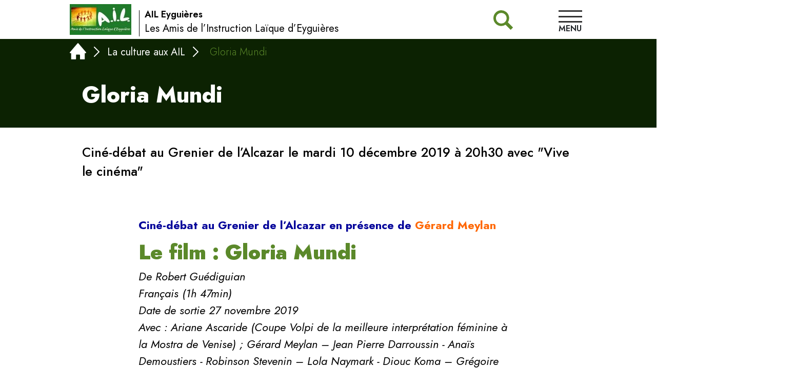

--- FILE ---
content_type: text/html; charset=utf-8
request_url: https://ail-eyguieres.org/Gloria-Mundi.html
body_size: 30390
content:
<!DOCTYPE HTML>
<html class="page_article ltr fr no-js" lang="fr" dir="ltr">
	<head>
		<script type='text/javascript'>/*<![CDATA[*/(function(H){H.className=H.className.replace(/\bno-js\b/,'js')})(document.documentElement);/*]]>*/</script>
		
		<meta http-equiv="Content-Type" content="text/html; charset=utf-8" />

		<title>Gloria Mundi</title>
	<meta name="description" content="Cin&#233;-d&#233;bat au Grenier de l&#039;Alcazar en pr&#233;sence de G&#233;rard Meylan Le film : Gloria Mundi De Robert Gu&#233;diguian Fran&#231;ais (1h 47min) Date de sortie (&#8230;)" />

	<style type='text/css'>img.adapt-img{max-width:100%;height:auto;}.adapt-img-wrapper {display:inline-block;max-width:100%;position:relative;background-position:center;background-size:cover;background-repeat:no-repeat;line-height:1px;overflow:hidden}.adapt-img-wrapper.intrinsic{display:block}.adapt-img-wrapper.intrinsic::before{content:'';display:block;height:0;width:100%;}.adapt-img-wrapper.intrinsic img{position:absolute;left:0;top:0;width:100%;height:auto;}.adapt-img-wrapper.loading:not(.loaded){background-size: cover;}@media (min-width:480.5px){.adapt-img-wrapper.intrinsic-desktop{display:block}.adapt-img-wrapper.intrinsic-desktop::before{content:'';display:block;height:0;width:100%;}.adapt-img-wrapper.intrinsic-desktop img{position:absolute;left:0;top:0;width:100%;height:auto;}}.adapt-img-background{width:100%;height:0}@media print{html .adapt-img-wrapper{background:none}}</style>
<!--[if !IE]><!--><script type='text/javascript'>/*<![CDATA[*/var adaptImgDocLength=119917;adaptImgAsyncStyles="picture.adapt-img-wrapper{background-size:0;}";adaptImgLazy=false;(function(){function d(a){var b=document.documentElement;b.className=b.className+" "+a}function f(a){var b=window.onload;window.onload="function"!=typeof window.onload?a:function(){b&&b();a()}}document.createElement("picture");adaptImgLazy&&d("lazy");var a=!1;if("undefined"!==typeof window.performance)a=window.performance.timing,a=(a=~~(adaptImgDocLength/(a.responseEnd-a.connectStart)))&&50>a;else{var c=navigator.connection||navigator.mozConnection||navigator.webkitConnection;"undefined"!==typeof c&&
(a=3==c.type||4==c.type||/^[23]g$/.test(c.type))}a&&d("aislow");var e=function(){var a=document.createElement("style");a.type="text/css";a.innerHTML=adaptImgAsyncStyles;var b=document.getElementsByTagName("style")[0];b.parentNode.insertBefore(a,b);window.matchMedia||window.onbeforeprint||beforePrint()};"undefined"!==typeof jQuery?jQuery(function(){jQuery(window).on('load',e)}):f(e)})();/*]]>*/</script>

<!--<![endif]-->
<link rel="canonical" href="https://ail-eyguieres.org/Gloria-Mundi.html" />

	 
		<meta name="robots" content="noindex"><link rel="apple-touch-icon" sizes="180x180" href="plugins/sq_gen/apple-touch-icon.png">
<link rel="icon" type="image/png" sizes="32x32" href="plugins/sq_gen/favicon-32x32.png">
<link rel="icon" type="image/png" sizes="16x16" href="plugins/sq_gen/favicon-16x16.png">
<link rel="manifest" href="plugins/sq_gen/site.webmanifest">
<link rel="mask-icon" href="plugins/sq_gen/safari-pinned-tab.svg" color="#000000">
<meta name="msapplication-TileColor" content="#da532c">
<meta name="theme-color" content="#ffffff">


<meta name="generator" content="SPIP 4.4.7 GIT [4.4: f7b81241]" />

<script type="text/javascript">
var error_on_ajaxform='Oups. Une erreur inattendue a empêché de soumettre le formulaire. Vous pouvez essayer à nouveau.';
</script>

<link rel="alternate" type="application/rss+xml" title="Syndiquer tout le site" href="spip.php?page=backend" />
<meta name="viewport" content="width=device-width, initial-scale=1.0">

<link rel="stylesheet" href="plugins/z-core/css/box.css?1695776398" type="text/css" />
<link rel="stylesheet" href="plugins/z-core/css/box_skins.css?1695776398" type="text/css" />



<script type='text/javascript'>var var_zajax_content='content';</script><script>
var mediabox_settings={"auto_detect":true,"ns":"box","tt_img":true,"sel_g":"#documents_portfolio a[type='image\/jpeg'],#documents_portfolio a[type='image\/png'],#documents_portfolio a[type='image\/gif']","sel_c":".mediabox","str_ssStart":"Diaporama","str_ssStop":"Arr\u00eater","str_cur":"{current}\/{total}","str_prev":"Pr\u00e9c\u00e9dent","str_next":"Suivant","str_close":"Fermer","str_loading":"Chargement\u2026","str_petc":"Taper \u2019Echap\u2019 pour fermer","str_dialTitDef":"Boite de dialogue","str_dialTitMed":"Affichage d\u2019un media","splash_url":"","lity":{"skin":"_simple-dark","maxWidth":"90%","maxHeight":"90%","minWidth":"400px","minHeight":"","slideshow_speed":"2500","opacite":"0.9","defaultCaptionState":"expanded"}};
</script>
<!-- insert_head_css -->
<link rel="stylesheet" href="plugins-dist/mediabox/lib/lity/lity.css?1695774793" type="text/css" media="all" />
<link rel="stylesheet" href="plugins-dist/mediabox/lity/css/lity.mediabox.css?1765116589" type="text/css" media="all" />
<link rel="stylesheet" href="plugins-dist/mediabox/lity/skins/_simple-dark/lity.css?1695774793" type="text/css" media="all" /><link rel='stylesheet' type='text/css' media='all' href='plugins-dist/porte_plume/css/barre_outils.css?1731496896' />
<link rel='stylesheet' type='text/css' media='all' href='local/cache-css/cssdyn-css_barre_outils_icones_css-d46f0a55.css?1749637437' />

<link rel="stylesheet" href="plugins/gis/lib/leaflet/dist/leaflet.css" />
<link rel="stylesheet" href="plugins/gis/lib/leaflet/plugins/leaflet-plugins.css" />
<link rel="stylesheet" href="plugins/gis/lib/leaflet/plugins/leaflet.markercluster.css" />
<link rel="stylesheet" href="plugins/gis/css/leaflet_nodirection.css" />
<link rel="stylesheet" href="plugins/porte_plume_enluminures_typographiques/css/enluminurestypo.css" type="text/css" media="all" /><link rel="stylesheet" type="text/css" href="plugins/oembed/css/oembed.css?1695776372" />
<link rel="stylesheet" href="plugins/sq_ail/css/sq_ail.css" type="text/css" media="all" />

<link rel="stylesheet" href="local/cache-scss/sq_gen-cssify-1f5a75a.css?1765277155" type="text/css" />











<script src="prive/javascript/jquery.js?1764925040" type="text/javascript"></script>

<script src="prive/javascript/jquery.form.js?1764925040" type="text/javascript"></script>

<script src="prive/javascript/jquery.autosave.js?1764925040" type="text/javascript"></script>

<script src="prive/javascript/jquery.placeholder-label.js?1764925040" type="text/javascript"></script>

<script src="prive/javascript/ajaxCallback.js?1764925040" type="text/javascript"></script>

<script src="prive/javascript/js.cookie.js?1764925040" type="text/javascript"></script>
<!-- insert_head -->
<script src="plugins-dist/mediabox/lib/lity/lity.js?1695774793" type="text/javascript"></script>
<script src="plugins-dist/mediabox/lity/js/lity.mediabox.js?1760367125" type="text/javascript"></script>
<script src="plugins-dist/mediabox/javascript/spip.mediabox.js?1760367125" type="text/javascript"></script><script type='text/javascript' src='plugins-dist/porte_plume/javascript/jquery.markitup_pour_spip.js?1731496896'></script>
<script type='text/javascript' src='plugins-dist/porte_plume/javascript/jquery.previsu_spip.js?1749637368'></script>
<script type='text/javascript' src='local/cache-js/jsdyn-javascript_porte_plume_start_js-aa11d714.js?1749637437'></script>
<link rel="apple-touch-icon" sizes="180x180" href="plugins/sq_gen/apple-touch-icon.png">
<link rel="icon" type="image/png" sizes="32x32" href="plugins/sq_gen/favicon-32x32.png">
<link rel="icon" type="image/png" sizes="16x16" href="plugins/sq_gen/favicon-16x16.png">
<link rel="manifest" href="plugins/sq_gen/site.webmanifest">
<link rel="mask-icon" href="plugins/sq_gen/safari-pinned-tab.svg" color="#000000">
<meta name="msapplication-TileColor" content="#da532c">
<meta name="theme-color" content="#ffffff"><link rel="alternate" type="application/json+oembed" href="https://ail-eyguieres.org/oembed.api/?format=json&amp;url=https%3A%2F%2Fail-eyguieres.org%2FGloria-Mundi.html" />



<script src="plugins/sq_gen/js/jquery-accessibleMegaMenu.js"></script>
<script src="plugins/sq_gen/js/megamenu.js"></script><script src="plugins/sq_gen/js/jquery.scrollTo.js"></script>
<script>
	var js_nouvelle_fenetre = '(nouvelle fenêtre de navigateur)';
	var links_site = '//ail-eyguieres.org';
</script>
<script src="plugins/sq_gen/js/jquery.easing.min.js"></script>
<script src="plugins/sq_gen/js/sq_gen.js"></script>	<!-- Plugin Métas + -->
<!-- Dublin Core -->
<link rel="schema.DC" href="https://purl.org/dc/elements/1.1/" />
<link rel="schema.DCTERMS" href="https://purl.org/dc/terms/" />
<meta name="DC.Format" content="text/html" />
<meta name="DC.Type" content="Text" />
<meta name="DC.Language" content="fr" />
<meta name="DC.Title" lang="fr" content="Gloria Mundi &#8211; AIL Eygui&#232;res" />
<meta name="DC.Description.Abstract" lang="fr" content="Cin&#233;-d&#233;bat au Grenier de l&#039;Alcazar le mardi 10 d&#233;cembre 2019 &#224; 20h30 avec &#034;Vive le cin&#233;ma&#034; Cin&#233;-d&#233;bat au Grenier de l&#039;Alcazar en pr&#233;sence de G&#233;rard Meylan Le film : Gloria Mundi De Robert Gu&#233;diguian&#8230;" />
<meta name="DC.Date" content="2019-12-01" />
<meta name="DC.Date.Modified" content="2023-09-27" />
<meta name="DC.Identifier" content="https://ail-eyguieres.org/Gloria-Mundi.html" />
<meta name="DC.Publisher" content="AIL Eygui&#232;res" />
<meta name="DC.Source" content="https://ail-eyguieres.org" />

<meta name="DC.Creator" content="Bernard Catino" />





<!-- Open Graph -->
 
<meta property="og:rich_attachment" content="true" />

<meta property="og:site_name" content="AIL Eygui&#232;res" />
<meta property="og:type" content="article" />
<meta property="og:title" content="Gloria Mundi &#8211; AIL Eygui&#232;res" />
<meta property="og:locale" content="fr_FR" />
<meta property="og:url" content="https://ail-eyguieres.org/Gloria-Mundi.html" />
<meta property="og:description" content="Cin&#233;-d&#233;bat au Grenier de l&#039;Alcazar le mardi 10 d&#233;cembre 2019 &#224; 20h30 avec &#034;Vive le cin&#233;ma&#034; Cin&#233;-d&#233;bat au Grenier de l&#039;Alcazar en pr&#233;sence de G&#233;rard Meylan Le film : Gloria Mundi De Robert Gu&#233;diguian&#8230;" />

 

<meta property="og:image" content="https://ail-eyguieres.org/local/cache-vignettes/L800xH420/2636e3aac19d33c0d3c60d72aedb38-6bde2.jpg" />
<meta property="og:image:width" content="800" />
<meta property="og:image:height" content="420" />
<meta property="og:image:type" content="image/jpeg" />


 

<meta property="og:image" content="https://ail-eyguieres.org/local/cache-vignettes/L800xH420/2474fa0c20c01c11475e95223dcb4b-abe8a.jpg" />
<meta property="og:image:width" content="800" />
<meta property="og:image:height" content="420" />
<meta property="og:image:type" content="image/jpeg" />


 

<meta property="og:image" content="https://ail-eyguieres.org/local/cache-vignettes/L800xH420/a0b3e873ebdc0b93f4e93f7780510c-85da6.jpg" />
<meta property="og:image:width" content="800" />
<meta property="og:image:height" content="420" />
<meta property="og:image:type" content="image/jpeg" />



<meta property="article:published_time" content="2019-12-01" />
<meta property="article:modified_time" content="2023-09-27" />

<meta property="article:author" content="Bernard Catino" />








<!-- Twitter Card -->
<meta name="twitter:card" content="summary_large_image" />
<meta name="twitter:title" content="Gloria Mundi &#8211; AIL Eygui&#232;res" />
<meta name="twitter:description" content="Cin&#233;-d&#233;bat au Grenier de l&#039;Alcazar le mardi 10 d&#233;cembre 2019 &#224; 20h30 avec &#034;Vive le cin&#233;ma&#034; Cin&#233;-d&#233;bat au Grenier de l&#039;Alcazar en pr&#233;sence de G&#233;rard Meylan Le film : Gloria Mundi De Robert Gu&#233;diguian&#8230;" />
<meta name="twitter:dnt" content="on" />
<meta name="twitter:url" content="https://ail-eyguieres.org/Gloria-Mundi.html" />

<meta name="twitter:image" content="https://ail-eyguieres.org/local/cache-vignettes/L506xH253/2c21b3290923211e8cfd96be4c40f2-9f4b9.jpg?1732382799" />
</head>
	<body class="t_prairie">
	
	<div class="page flex flex-col" id="top_page">
		<header class="header o-1" role="banner">
			<div class="container relative header__dist f-blanc w100" id="fixed_nav">
	<div class="inner inner-m0">
		<div class="flex justify-between flex-wrap md:flex-no-wrap">
			<div class="header__logo or-1">
				<div class="bloc_logo flex justify-start md:justify-end relative zi-8">
	<div class="site__logo">
		 
			<a class="flex hover-null no_ico"  href="https://ail-eyguieres.org" title="Accueil du site">
		
			<img src="local/cache-vignettes/L120xH60/ail_logo_vert_new_256-29f11.jpg?1747290169"
				alt="Logo du site"
			>
		 
			</a>
		
	</div>
</div>			</div>
			<div class="header__etab justify-center flex flex-col flex-grow or-4 md:or-2 md:f-transparent f-blanc">
				<div class="container__etab flex bl-1 pl-3 mt-2 md:mt-5 mb-1">
					<a class="flex flex-col justify-center hover_null t_noir" rel="start home" href="https://ail-eyguieres.org/" title="Accueil">
						<div class="nom_etab fw-600 t_noir lg:nowrap mb-0 md:mb-1">AIL Eyguières</div>
						<div class="ville_etab nowrap">Les Amis de l&#8217;Instruction Laïque d&#8217;Eyguières</div>
					</a>
				</div>
			</div>
			<div class="header__search mt-1 md:mt-5 or-2 md:or-3 text-right md:relative">
				<div class="btn_recherche xl:hidden px-3 xl:px-5 cursor-pointer h2-like lh-1 xl:br-1 bc-noir" title="Ouvrir la recherche">
					<i class="icon icon-logo_recherche Icon"><svg version="1.1" viewBox="0 0 5.6914 5.6796" xmlns="http://www.w3.org/2000/svg" role="img" width="0" height="0">
    <g transform="translate(-97.565 -135.37)">
        <path class="cls-6" d="m101.79 138.9 1.4314 1.4155a0.13229 0.13229 0 0 1 0.0344 0.0847 0.127 0.127 0 0 1-0.0344 0.0847l-0.52917 0.52917a0.12965 0.12965 0 0 1-0.0847 0.0318 0.12435 0.12435 0 0 1-0.0847-0.0318l-1.4208-1.4155a2.2781 2.2781 0 0 1-2.8549-0.30163 2.2966 2.2966 0 1 1 3.5401-0.38364m-3.0295-2.331a1.561 1.561 0 1 0 2.6696 1.1007 1.4922 1.4922 0 0 0-0.45509-1.1007 1.5875 1.5875 0 0 0-2.2146 0" style="stroke-width:.26458"/>
    </g>
</svg>
</i> </div>
				<div class="form_recherche js-hidden xl:block absolute xl:relative f-blanc absr-0 zi-9">
					<style type="text/css">
	.formulaire_recherche .submit {
		background: transparent no-repeat center / contain url(plugins/sq_gen/svg/logo_recherche.svg);
		right: 10px;
	}
</style>
<div class="text-smaller formulaire_spip formulaire_recherche" id="formulaire_recherche">
<form action="spip.php?page=recherche" method="get"><div class="editer-groupe relative">
	<input name="page" value="recherche" type="hidden"
>
	
	<input type="search" class="search text brad-5p minw300p bc-gris500 b-2" size="10" name="recherche" id="recherche" 
		accesskey="4" autocapitalize="off" autocorrect="off" placeholder="termes recherchés ?"
	/>
	<input type="submit" class="submit absolute abst-0 h-100pc w-auto b-none" value="" title="Rechercher" />
</div></form>
</div>
				</div>
			</div>
			
			<div class="header__menu ml-0 xl:ml-6 mr-2 relative zi-999 minw90p or-3 md:or-4">
				<div class="container__menu mt-1 md:mt-5 mr-0 xl:mr-4 flex flex-col justify-start align-items-start">
					<div class="container__burgers flex w100 h2-like lh-1 justify-end t_noir hover_null">
						<div class="container__burgers relative flex h2-like lh-1 t_noir hover_null">
	<div class="burger_menu pr-3 xl:pr-5 flex flex-col align-items-center text-16">
		<button class="burgermenu nav-button mb-1" data-id_menu="menu_general_burger" type="button" role="button" aria-label="open/close navigation" title="ouvrir/fermer la navigation">
			<i></i>
			<span class="titre_burger lh-m">MENU</span>
		</button>
	</div>
	<div class="container__navs zi-9 mt-6 md:mt-7 bs-1">
		<div class="bloc_menu bloc_menu_general flex flex-col">
			<nav id="menu_general_burger" class="menu-nav h6-like visually-hidden w100vw absolute absr-0" role="navigation" aria-label="Menu général de navigation">
				<ul class="menu-liste menu-items menu mega_menu f-blanc pl-0 b-1 bc-gris" data-depth="0">
					
						
							
							 
								
									<li class="menu_secteur   f-gris-100"> 
										<div id="menu86"  class="mega_menu menu_arbo container_menu">
	
		
		 
			 <div class="flex menu-items__item align-items-center justify-between op-7">
			<a href="-Inscriptions-86-.html" class="titre_secteur menu-items__lien text-uppercase fw-700 t-blanc pl-2 block" 
				title="Voir la rubrique"
			>
				<i class="icon icon-picto_ssrubs_on Icon text-14 ico_secteur picto_secton"><svg version="1.1" viewBox="0 0 448 512" xmlns="http://www.w3.org/2000/svg" role="img" width="0" height="0">
    <path d="m128 235.08c0-19.262-17.9-34.864-40-34.864h-48c-22.1 0-40 15.601-40 34.864v41.836c0 19.262 17.9 34.864 40 34.864h48c22.1 0 40-15.601 40-34.864zm160 0c0-19.262-17.9-34.864-40-34.864h-48c-22.1 0-40 15.601-40 34.864v41.836c0 19.262 17.9 34.864 40 34.864h48c22.1 0 40-15.601 40-34.864zm160 0c0-19.262-17.9-34.864-40-34.864h-48c-22.1 0-40 15.601-40 34.864v41.836c0 19.262 17.9 34.864 40 34.864h48c22.1 0 40-15.601 40-34.864z" style="stroke-width:.93359"/>
    <path d="m128 387.3c0-19.262-17.9-34.864-40-34.864h-48c-22.1 0-40 15.601-40 34.864v41.836c0 19.262 17.9 34.864 40 34.864h48c22.1 0 40-15.601 40-34.864zm32 0v41.836c0 19.262 17.9 34.864 40 34.864h48c22.1 0 40-15.601 40-34.864v-41.836c0-19.262-17.9-34.864-40-34.864h-48c-22.1 0-40 15.601-40 34.864zm160 0v41.836c0 19.262 17.9 34.864 40 34.864h48c22.1 0 40-15.601 40-34.864v-41.836c0-19.262-17.9-34.864-40-34.864h-48c-22.1 0-40 15.601-40 34.864z" style="stroke-width:.93359"/>
    <path d="m128 82.864c0-19.262-17.9-34.864-40-34.864h-48c-22.1 0-40 15.601-40 34.864v41.836c0 19.262 17.9 34.864 40 34.864h48c22.1 0 40-15.601 40-34.864zm32 0v41.836c0 19.262 17.9 34.864 40 34.864h48c22.1 0 40-15.601 40-34.864v-41.836c0-19.262-17.9-34.864-40-34.864h-48c-22.1 0-40 15.601-40 34.864zm160 0v41.836c0 19.262 17.9 34.864 40 34.864h48c22.1 0 40-15.601 40-34.864v-41.836c0-19.262-17.9-34.864-40-34.864h-48c-22.1 0-40 15.601-40 34.864z" style="stroke-width:.93359"/>
</svg>
</i>  <i class="icon icon-picto_ssrubs_off Icon text-14 ico_secteur picto_sectoff"><svg version="1.1" viewBox="0 0 448 512" xmlns="http://www.w3.org/2000/svg" role="img" width="0" height="0">
    <path d="m72.671 249.59c0-9.8977-9.1978-17.915-20.554-17.915h-24.665c-11.356 0-20.554 8.0165-20.554 17.915v21.497c0 9.8977 9.1978 17.915 20.554 17.915h24.665c11.356 0 20.554-8.0165 20.554-17.915zm119.44 0v21.497c0 9.8977 9.1978 17.915 20.554 17.915h24.665c11.356 0 20.554-8.0165 20.554-17.915v-21.497c0-9.8977-9.1978-17.915-20.554-17.915h-24.665c-11.356 0-20.554 8.0165-20.554 17.915zm183.22 0v21.497c0 9.8977 9.1978 17.915 20.554 17.915h24.665c11.356 0 20.554-8.0165 20.554-17.915v-21.497c0-9.8977-9.1978-17.915-20.554-17.915h-24.665c-11.356 0-20.554 8.0165-20.554 17.915z" style="stroke-width:.47972"/>
    <path d="m72.671 65.915c0-9.8977-9.1978-17.915-20.554-17.915h-24.665c-11.356 0-20.554 8.0165-20.554 17.915v21.497c0 9.8977 9.1978 17.915 20.554 17.915h24.665c11.356 0 20.554-8.0165 20.554-17.915zm119.44 0v21.497c0 9.8977 9.1978 17.915 20.554 17.915h24.665c11.356 0 20.554-8.0165 20.554-17.915v-21.497c0-9.8977-9.1978-17.915-20.554-17.915h-24.665c-11.356 0-20.554 8.0165-20.554 17.915zm183.22 0v21.497c0 9.8977 9.1978 17.915 20.554 17.915h24.665c11.356 0 20.554-8.0165 20.554-17.915v-21.497c0-9.8977-9.1978-17.915-20.554-17.915h-24.665c-11.356 0-20.554 8.0165-20.554 17.915z" style="stroke-width:.47972"/>
    <path d="m72.671 419.3c0-9.8977-9.1978-17.915-20.554-17.915h-24.665c-11.356 0-20.554 8.0165-20.554 17.915v21.497c0 9.8977 9.1978 17.915 20.554 17.915h24.665c11.356 0 20.554-8.0165 20.554-17.915zm119.44 0v21.497c0 9.8977 9.1978 17.915 20.554 17.915h24.665c11.356 0 20.554-8.0165 20.554-17.915v-21.497c0-9.8977-9.1978-17.915-20.554-17.915h-24.665c-11.356 0-20.554 8.0165-20.554 17.915zm183.22 0v21.497c0 9.8977 9.1978 17.915 20.554 17.915h24.665c11.356 0 20.554-8.0165 20.554-17.915v-21.497c0-9.8977-9.1978-17.915-20.554-17.915h-24.665c-11.356 0-20.554 8.0165-20.554 17.915z" style="stroke-width:.47972"/>
</svg>
</i>  
				<i class="icon icon-picto_rubrique Icon text-14 ico_rubrique"><svg viewBox="0 0 576 512" xmlns="http://www.w3.org/2000/svg" role="img" width="0" height="0">
	<path d="M147.8 192H480V144C480 117.5 458.5 96 432 96h-160l-64-64h-160C21.49 32 0 53.49 0 80v328.4l90.54-181.1C101.4 205.6 123.4 192 147.8 192zM543.1 224H147.8C135.7 224 124.6 230.8 119.2 241.7L0 480h447.1c12.12 0 23.2-6.852 28.62-17.69l96-192C583.2 249 567.7 224 543.1 224z"/>
</svg></i> 
				Inscriptions
			</a>
			<div class="affmasq_ssmenu pointer px-5 py-3" 
				data-idrub="rub_86" data-prof="0"
			>
				<i class="icon icon-picto_plus Icon picto_plus t-blanc"><svg viewBox="0 0 512 512" xmlns="http://www.w3.org/2000/svg" aria-labelledby="icon-title-b732" role="img" width="0" height="0"><title id='icon-title-b732'>Afficher le contenu de cette rubrique</title>
	<path d="M256 512c141.4 0 256-114.6 256-256S397.4 0 256 0S0 114.6 0 256S114.6 512 256 512zM232 344V280H168c-13.3 0-24-10.7-24-24s10.7-24 24-24h64V168c0-13.3 10.7-24 24-24s24 10.7 24 24v64h64c13.3 0 24 10.7 24 24s-10.7 24-24 24H280v64c0 13.3-10.7 24-24 24s-24-10.7-24-24z"/>
</svg></i>  
				<i class="icon icon-picto_moins Icon picto_moins t-blanc"><svg viewBox="0 0 512 512" xmlns="http://www.w3.org/2000/svg" aria-labelledby="icon-title-6cd3" role="img" width="0" height="0"><title id='icon-title-6cd3'>masquer ssrubrique</title>
	<path d="M256 512c141.4 0 256-114.6 256-256S397.4 0 256 0S0 114.6 0 256S114.6 512 256 512zM184 232H328c13.3 0 24 10.7 24 24s-10.7 24-24 24H184c-13.3 0-24-10.7-24-24s10.7-24 24-24z"/>
</svg></i> 
		</div>
		</div>
		
		<style type="text/css">
			 
				#menu86 .affmasq_ssmenu, #menu86 .ico_secteur {
					display: none;
				}
			
		</style>
	
</div>											
									</li>									
								
									<li class="menu_secteur   f-gris-100"> 
										<div id="menu2"  class="mega_menu menu_arbo container_menu">
	
		
		 
			 <div class="flex menu-items__item align-items-center justify-between op-7">
			<a href="-Laicite-Vivre-ensemble-.html" class="titre_secteur menu-items__lien text-uppercase fw-700 t-blanc pl-2 block" 
				title="Voir la rubrique"
			>
				<i class="icon icon-picto_ssrubs_on Icon text-14 ico_secteur picto_secton"><svg version="1.1" viewBox="0 0 448 512" xmlns="http://www.w3.org/2000/svg" role="img" width="0" height="0">
    <path d="m128 235.08c0-19.262-17.9-34.864-40-34.864h-48c-22.1 0-40 15.601-40 34.864v41.836c0 19.262 17.9 34.864 40 34.864h48c22.1 0 40-15.601 40-34.864zm160 0c0-19.262-17.9-34.864-40-34.864h-48c-22.1 0-40 15.601-40 34.864v41.836c0 19.262 17.9 34.864 40 34.864h48c22.1 0 40-15.601 40-34.864zm160 0c0-19.262-17.9-34.864-40-34.864h-48c-22.1 0-40 15.601-40 34.864v41.836c0 19.262 17.9 34.864 40 34.864h48c22.1 0 40-15.601 40-34.864z" style="stroke-width:.93359"/>
    <path d="m128 387.3c0-19.262-17.9-34.864-40-34.864h-48c-22.1 0-40 15.601-40 34.864v41.836c0 19.262 17.9 34.864 40 34.864h48c22.1 0 40-15.601 40-34.864zm32 0v41.836c0 19.262 17.9 34.864 40 34.864h48c22.1 0 40-15.601 40-34.864v-41.836c0-19.262-17.9-34.864-40-34.864h-48c-22.1 0-40 15.601-40 34.864zm160 0v41.836c0 19.262 17.9 34.864 40 34.864h48c22.1 0 40-15.601 40-34.864v-41.836c0-19.262-17.9-34.864-40-34.864h-48c-22.1 0-40 15.601-40 34.864z" style="stroke-width:.93359"/>
    <path d="m128 82.864c0-19.262-17.9-34.864-40-34.864h-48c-22.1 0-40 15.601-40 34.864v41.836c0 19.262 17.9 34.864 40 34.864h48c22.1 0 40-15.601 40-34.864zm32 0v41.836c0 19.262 17.9 34.864 40 34.864h48c22.1 0 40-15.601 40-34.864v-41.836c0-19.262-17.9-34.864-40-34.864h-48c-22.1 0-40 15.601-40 34.864zm160 0v41.836c0 19.262 17.9 34.864 40 34.864h48c22.1 0 40-15.601 40-34.864v-41.836c0-19.262-17.9-34.864-40-34.864h-48c-22.1 0-40 15.601-40 34.864z" style="stroke-width:.93359"/>
</svg>
</i>  <i class="icon icon-picto_ssrubs_off Icon text-14 ico_secteur picto_sectoff"><svg version="1.1" viewBox="0 0 448 512" xmlns="http://www.w3.org/2000/svg" role="img" width="0" height="0">
    <path d="m72.671 249.59c0-9.8977-9.1978-17.915-20.554-17.915h-24.665c-11.356 0-20.554 8.0165-20.554 17.915v21.497c0 9.8977 9.1978 17.915 20.554 17.915h24.665c11.356 0 20.554-8.0165 20.554-17.915zm119.44 0v21.497c0 9.8977 9.1978 17.915 20.554 17.915h24.665c11.356 0 20.554-8.0165 20.554-17.915v-21.497c0-9.8977-9.1978-17.915-20.554-17.915h-24.665c-11.356 0-20.554 8.0165-20.554 17.915zm183.22 0v21.497c0 9.8977 9.1978 17.915 20.554 17.915h24.665c11.356 0 20.554-8.0165 20.554-17.915v-21.497c0-9.8977-9.1978-17.915-20.554-17.915h-24.665c-11.356 0-20.554 8.0165-20.554 17.915z" style="stroke-width:.47972"/>
    <path d="m72.671 65.915c0-9.8977-9.1978-17.915-20.554-17.915h-24.665c-11.356 0-20.554 8.0165-20.554 17.915v21.497c0 9.8977 9.1978 17.915 20.554 17.915h24.665c11.356 0 20.554-8.0165 20.554-17.915zm119.44 0v21.497c0 9.8977 9.1978 17.915 20.554 17.915h24.665c11.356 0 20.554-8.0165 20.554-17.915v-21.497c0-9.8977-9.1978-17.915-20.554-17.915h-24.665c-11.356 0-20.554 8.0165-20.554 17.915zm183.22 0v21.497c0 9.8977 9.1978 17.915 20.554 17.915h24.665c11.356 0 20.554-8.0165 20.554-17.915v-21.497c0-9.8977-9.1978-17.915-20.554-17.915h-24.665c-11.356 0-20.554 8.0165-20.554 17.915z" style="stroke-width:.47972"/>
    <path d="m72.671 419.3c0-9.8977-9.1978-17.915-20.554-17.915h-24.665c-11.356 0-20.554 8.0165-20.554 17.915v21.497c0 9.8977 9.1978 17.915 20.554 17.915h24.665c11.356 0 20.554-8.0165 20.554-17.915zm119.44 0v21.497c0 9.8977 9.1978 17.915 20.554 17.915h24.665c11.356 0 20.554-8.0165 20.554-17.915v-21.497c0-9.8977-9.1978-17.915-20.554-17.915h-24.665c-11.356 0-20.554 8.0165-20.554 17.915zm183.22 0v21.497c0 9.8977 9.1978 17.915 20.554 17.915h24.665c11.356 0 20.554-8.0165 20.554-17.915v-21.497c0-9.8977-9.1978-17.915-20.554-17.915h-24.665c-11.356 0-20.554 8.0165-20.554 17.915z" style="stroke-width:.47972"/>
</svg>
</i>  
				<i class="icon icon-picto_rubrique Icon text-14 ico_rubrique"><svg viewBox="0 0 576 512" xmlns="http://www.w3.org/2000/svg" role="img" width="0" height="0">
	<path d="M147.8 192H480V144C480 117.5 458.5 96 432 96h-160l-64-64h-160C21.49 32 0 53.49 0 80v328.4l90.54-181.1C101.4 205.6 123.4 192 147.8 192zM543.1 224H147.8C135.7 224 124.6 230.8 119.2 241.7L0 480h447.1c12.12 0 23.2-6.852 28.62-17.69l96-192C583.2 249 567.7 224 543.1 224z"/>
</svg></i> 
				Laïcité - Vivre ensemble
			</a>
			<div class="affmasq_ssmenu pointer px-5 py-3" 
				data-idrub="rub_2" data-prof="0"
			>
				<i class="icon icon-picto_plus Icon picto_plus t-blanc"><svg viewBox="0 0 512 512" xmlns="http://www.w3.org/2000/svg" aria-labelledby="icon-title-b732" role="img" width="0" height="0"><title id='icon-title-b732'>Afficher le contenu de cette rubrique</title>
	<path d="M256 512c141.4 0 256-114.6 256-256S397.4 0 256 0S0 114.6 0 256S114.6 512 256 512zM232 344V280H168c-13.3 0-24-10.7-24-24s10.7-24 24-24h64V168c0-13.3 10.7-24 24-24s24 10.7 24 24v64h64c13.3 0 24 10.7 24 24s-10.7 24-24 24H280v64c0 13.3-10.7 24-24 24s-24-10.7-24-24z"/>
</svg></i>  
				<i class="icon icon-picto_moins Icon picto_moins t-blanc"><svg viewBox="0 0 512 512" xmlns="http://www.w3.org/2000/svg" aria-labelledby="icon-title-6cd3" role="img" width="0" height="0"><title id='icon-title-6cd3'>masquer ssrubrique</title>
	<path d="M256 512c141.4 0 256-114.6 256-256S397.4 0 256 0S0 114.6 0 256S114.6 512 256 512zM184 232H328c13.3 0 24 10.7 24 24s-10.7 24-24 24H184c-13.3 0-24-10.7-24-24s10.7-24 24-24z"/>
</svg></i> 
		</div>
		</div>
		
			 <ul id="rub_2" class="menu mega_menu menu-items pl-4 prof_0
				
				
				   visually-hidden op-7"
			>
				
					<li class="menu-items__item ff-condensed text-nowrap   bb-1 bc-gris  prof_1">
						
							<a href="-Dossier-special-sur-la-laicite-.html" class="menu-items__lien t-clair block"
									title="Voir la rubrique"
								>
									<i class="icon icon-picto_rubrique Icon text-14"><svg viewBox="0 0 576 512" xmlns="http://www.w3.org/2000/svg" role="img" width="0" height="0">
	<path d="M147.8 192H480V144C480 117.5 458.5 96 432 96h-160l-64-64h-160C21.49 32 0 53.49 0 80v328.4l90.54-181.1C101.4 205.6 123.4 192 147.8 192zM543.1 224H147.8C135.7 224 124.6 230.8 119.2 241.7L0 480h447.1c12.12 0 23.2-6.852 28.62-17.69l96-192C583.2 249 567.7 224 543.1 224z"/>
</svg></i>  Dossier spécial sur la laïcité
								</a>
							
						
					</li>
				
					<li class="menu-items__item ff-condensed text-nowrap   bb-1 bc-gris  prof_1">
						
							<a href="-Historique-des-projets-avec-les-ecoles-.html" class="menu-items__lien t-clair block"
									title="Voir la rubrique"
								>
									<i class="icon icon-picto_rubrique Icon text-14"><svg viewBox="0 0 576 512" xmlns="http://www.w3.org/2000/svg" role="img" width="0" height="0">
	<path d="M147.8 192H480V144C480 117.5 458.5 96 432 96h-160l-64-64h-160C21.49 32 0 53.49 0 80v328.4l90.54-181.1C101.4 205.6 123.4 192 147.8 192zM543.1 224H147.8C135.7 224 124.6 230.8 119.2 241.7L0 480h447.1c12.12 0 23.2-6.852 28.62-17.69l96-192C583.2 249 567.7 224 543.1 224z"/>
</svg></i>  Historique des projets avec les...
								</a>
							
						
					</li>
				
			</ul>
		
		<style type="text/css">
			 
				#menu2 .ico_rubrique {
					display: none;
				}
			
		</style>
	
</div>											
									</li>									
								
									<li class="menu_secteur   f-gris-100"> 
										<div id="menu3"  class="mega_menu menu_arbo container_menu">
	
		
		 
			 <div class="flex menu-items__item align-items-center justify-between op-7">
			<a href="-Le-sport-aux-AIL-.html" class="titre_secteur menu-items__lien text-uppercase fw-700 t-blanc pl-2 block" 
				title="Voir la rubrique"
			>
				<i class="icon icon-picto_ssrubs_on Icon text-14 ico_secteur picto_secton"><svg version="1.1" viewBox="0 0 448 512" xmlns="http://www.w3.org/2000/svg" role="img" width="0" height="0">
    <path d="m128 235.08c0-19.262-17.9-34.864-40-34.864h-48c-22.1 0-40 15.601-40 34.864v41.836c0 19.262 17.9 34.864 40 34.864h48c22.1 0 40-15.601 40-34.864zm160 0c0-19.262-17.9-34.864-40-34.864h-48c-22.1 0-40 15.601-40 34.864v41.836c0 19.262 17.9 34.864 40 34.864h48c22.1 0 40-15.601 40-34.864zm160 0c0-19.262-17.9-34.864-40-34.864h-48c-22.1 0-40 15.601-40 34.864v41.836c0 19.262 17.9 34.864 40 34.864h48c22.1 0 40-15.601 40-34.864z" style="stroke-width:.93359"/>
    <path d="m128 387.3c0-19.262-17.9-34.864-40-34.864h-48c-22.1 0-40 15.601-40 34.864v41.836c0 19.262 17.9 34.864 40 34.864h48c22.1 0 40-15.601 40-34.864zm32 0v41.836c0 19.262 17.9 34.864 40 34.864h48c22.1 0 40-15.601 40-34.864v-41.836c0-19.262-17.9-34.864-40-34.864h-48c-22.1 0-40 15.601-40 34.864zm160 0v41.836c0 19.262 17.9 34.864 40 34.864h48c22.1 0 40-15.601 40-34.864v-41.836c0-19.262-17.9-34.864-40-34.864h-48c-22.1 0-40 15.601-40 34.864z" style="stroke-width:.93359"/>
    <path d="m128 82.864c0-19.262-17.9-34.864-40-34.864h-48c-22.1 0-40 15.601-40 34.864v41.836c0 19.262 17.9 34.864 40 34.864h48c22.1 0 40-15.601 40-34.864zm32 0v41.836c0 19.262 17.9 34.864 40 34.864h48c22.1 0 40-15.601 40-34.864v-41.836c0-19.262-17.9-34.864-40-34.864h-48c-22.1 0-40 15.601-40 34.864zm160 0v41.836c0 19.262 17.9 34.864 40 34.864h48c22.1 0 40-15.601 40-34.864v-41.836c0-19.262-17.9-34.864-40-34.864h-48c-22.1 0-40 15.601-40 34.864z" style="stroke-width:.93359"/>
</svg>
</i>  <i class="icon icon-picto_ssrubs_off Icon text-14 ico_secteur picto_sectoff"><svg version="1.1" viewBox="0 0 448 512" xmlns="http://www.w3.org/2000/svg" role="img" width="0" height="0">
    <path d="m72.671 249.59c0-9.8977-9.1978-17.915-20.554-17.915h-24.665c-11.356 0-20.554 8.0165-20.554 17.915v21.497c0 9.8977 9.1978 17.915 20.554 17.915h24.665c11.356 0 20.554-8.0165 20.554-17.915zm119.44 0v21.497c0 9.8977 9.1978 17.915 20.554 17.915h24.665c11.356 0 20.554-8.0165 20.554-17.915v-21.497c0-9.8977-9.1978-17.915-20.554-17.915h-24.665c-11.356 0-20.554 8.0165-20.554 17.915zm183.22 0v21.497c0 9.8977 9.1978 17.915 20.554 17.915h24.665c11.356 0 20.554-8.0165 20.554-17.915v-21.497c0-9.8977-9.1978-17.915-20.554-17.915h-24.665c-11.356 0-20.554 8.0165-20.554 17.915z" style="stroke-width:.47972"/>
    <path d="m72.671 65.915c0-9.8977-9.1978-17.915-20.554-17.915h-24.665c-11.356 0-20.554 8.0165-20.554 17.915v21.497c0 9.8977 9.1978 17.915 20.554 17.915h24.665c11.356 0 20.554-8.0165 20.554-17.915zm119.44 0v21.497c0 9.8977 9.1978 17.915 20.554 17.915h24.665c11.356 0 20.554-8.0165 20.554-17.915v-21.497c0-9.8977-9.1978-17.915-20.554-17.915h-24.665c-11.356 0-20.554 8.0165-20.554 17.915zm183.22 0v21.497c0 9.8977 9.1978 17.915 20.554 17.915h24.665c11.356 0 20.554-8.0165 20.554-17.915v-21.497c0-9.8977-9.1978-17.915-20.554-17.915h-24.665c-11.356 0-20.554 8.0165-20.554 17.915z" style="stroke-width:.47972"/>
    <path d="m72.671 419.3c0-9.8977-9.1978-17.915-20.554-17.915h-24.665c-11.356 0-20.554 8.0165-20.554 17.915v21.497c0 9.8977 9.1978 17.915 20.554 17.915h24.665c11.356 0 20.554-8.0165 20.554-17.915zm119.44 0v21.497c0 9.8977 9.1978 17.915 20.554 17.915h24.665c11.356 0 20.554-8.0165 20.554-17.915v-21.497c0-9.8977-9.1978-17.915-20.554-17.915h-24.665c-11.356 0-20.554 8.0165-20.554 17.915zm183.22 0v21.497c0 9.8977 9.1978 17.915 20.554 17.915h24.665c11.356 0 20.554-8.0165 20.554-17.915v-21.497c0-9.8977-9.1978-17.915-20.554-17.915h-24.665c-11.356 0-20.554 8.0165-20.554 17.915z" style="stroke-width:.47972"/>
</svg>
</i>  
				<i class="icon icon-picto_rubrique Icon text-14 ico_rubrique"><svg viewBox="0 0 576 512" xmlns="http://www.w3.org/2000/svg" role="img" width="0" height="0">
	<path d="M147.8 192H480V144C480 117.5 458.5 96 432 96h-160l-64-64h-160C21.49 32 0 53.49 0 80v328.4l90.54-181.1C101.4 205.6 123.4 192 147.8 192zM543.1 224H147.8C135.7 224 124.6 230.8 119.2 241.7L0 480h447.1c12.12 0 23.2-6.852 28.62-17.69l96-192C583.2 249 567.7 224 543.1 224z"/>
</svg></i> 
				Le sport aux AIL
			</a>
			<div class="affmasq_ssmenu pointer px-5 py-3" 
				data-idrub="rub_3" data-prof="0"
			>
				<i class="icon icon-picto_plus Icon picto_plus t-blanc"><svg viewBox="0 0 512 512" xmlns="http://www.w3.org/2000/svg" aria-labelledby="icon-title-b732" role="img" width="0" height="0"><title id='icon-title-b732'>Afficher le contenu de cette rubrique</title>
	<path d="M256 512c141.4 0 256-114.6 256-256S397.4 0 256 0S0 114.6 0 256S114.6 512 256 512zM232 344V280H168c-13.3 0-24-10.7-24-24s10.7-24 24-24h64V168c0-13.3 10.7-24 24-24s24 10.7 24 24v64h64c13.3 0 24 10.7 24 24s-10.7 24-24 24H280v64c0 13.3-10.7 24-24 24s-24-10.7-24-24z"/>
</svg></i>  
				<i class="icon icon-picto_moins Icon picto_moins t-blanc"><svg viewBox="0 0 512 512" xmlns="http://www.w3.org/2000/svg" aria-labelledby="icon-title-6cd3" role="img" width="0" height="0"><title id='icon-title-6cd3'>masquer ssrubrique</title>
	<path d="M256 512c141.4 0 256-114.6 256-256S397.4 0 256 0S0 114.6 0 256S114.6 512 256 512zM184 232H328c13.3 0 24 10.7 24 24s-10.7 24-24 24H184c-13.3 0-24-10.7-24-24s10.7-24 24-24z"/>
</svg></i> 
		</div>
		</div>
		
			 <ul id="rub_3" class="menu mega_menu menu-items pl-4 prof_0
				
				
				   visually-hidden op-7"
			>
				
					<li class="menu-items__item ff-condensed text-nowrap   bb-1 bc-gris  prof_1">
						
							<a href="-Gym-Fit-.html" class="menu-items__lien t-clair block"
									title="Voir la rubrique"
								>
									<i class="icon icon-picto_rubrique Icon text-14"><svg viewBox="0 0 576 512" xmlns="http://www.w3.org/2000/svg" role="img" width="0" height="0">
	<path d="M147.8 192H480V144C480 117.5 458.5 96 432 96h-160l-64-64h-160C21.49 32 0 53.49 0 80v328.4l90.54-181.1C101.4 205.6 123.4 192 147.8 192zM543.1 224H147.8C135.7 224 124.6 230.8 119.2 241.7L0 480h447.1c12.12 0 23.2-6.852 28.62-17.69l96-192C583.2 249 567.7 224 543.1 224z"/>
</svg></i>  Gym Fit
								</a>
							
						
					</li>
				
					<li class="menu-items__item ff-condensed text-nowrap   bb-1 bc-gris  prof_1">
						
							<a href="-Gymnastique-artistique-.html" class="menu-items__lien t-clair block"
									title="Voir la rubrique"
								>
									<i class="icon icon-picto_rubrique Icon text-14"><svg viewBox="0 0 576 512" xmlns="http://www.w3.org/2000/svg" role="img" width="0" height="0">
	<path d="M147.8 192H480V144C480 117.5 458.5 96 432 96h-160l-64-64h-160C21.49 32 0 53.49 0 80v328.4l90.54-181.1C101.4 205.6 123.4 192 147.8 192zM543.1 224H147.8C135.7 224 124.6 230.8 119.2 241.7L0 480h447.1c12.12 0 23.2-6.852 28.62-17.69l96-192C583.2 249 567.7 224 543.1 224z"/>
</svg></i>  Gymnastique artistique
								</a>
							
						
					</li>
				
					<li class="menu-items__item ff-condensed text-nowrap   bb-1 bc-gris  prof_1">
						
							<a href="-Marche-nordique-.html" class="menu-items__lien t-clair block"
									title="Voir la rubrique"
								>
									<i class="icon icon-picto_rubrique Icon text-14"><svg viewBox="0 0 576 512" xmlns="http://www.w3.org/2000/svg" role="img" width="0" height="0">
	<path d="M147.8 192H480V144C480 117.5 458.5 96 432 96h-160l-64-64h-160C21.49 32 0 53.49 0 80v328.4l90.54-181.1C101.4 205.6 123.4 192 147.8 192zM543.1 224H147.8C135.7 224 124.6 230.8 119.2 241.7L0 480h447.1c12.12 0 23.2-6.852 28.62-17.69l96-192C583.2 249 567.7 224 543.1 224z"/>
</svg></i>  Marche nordique
								</a>
							
						
					</li>
				
					<li class="menu-items__item ff-condensed text-nowrap   bb-1 bc-gris  prof_1">
						
							<a href="-Pilate-.html" class="menu-items__lien t-clair block"
									title="Voir la rubrique"
								>
									<i class="icon icon-picto_rubrique Icon text-14"><svg viewBox="0 0 576 512" xmlns="http://www.w3.org/2000/svg" role="img" width="0" height="0">
	<path d="M147.8 192H480V144C480 117.5 458.5 96 432 96h-160l-64-64h-160C21.49 32 0 53.49 0 80v328.4l90.54-181.1C101.4 205.6 123.4 192 147.8 192zM543.1 224H147.8C135.7 224 124.6 230.8 119.2 241.7L0 480h447.1c12.12 0 23.2-6.852 28.62-17.69l96-192C583.2 249 567.7 224 543.1 224z"/>
</svg></i>  Pilates
								</a>
							
						
					</li>
				
					<li class="menu-items__item ff-condensed text-nowrap   bb-1 bc-gris  prof_1">
						
							<a href="-Qi-Gong-.html" class="menu-items__lien t-clair block"
									title="Voir la rubrique"
								>
									<i class="icon icon-picto_rubrique Icon text-14"><svg viewBox="0 0 576 512" xmlns="http://www.w3.org/2000/svg" role="img" width="0" height="0">
	<path d="M147.8 192H480V144C480 117.5 458.5 96 432 96h-160l-64-64h-160C21.49 32 0 53.49 0 80v328.4l90.54-181.1C101.4 205.6 123.4 192 147.8 192zM543.1 224H147.8C135.7 224 124.6 230.8 119.2 241.7L0 480h447.1c12.12 0 23.2-6.852 28.62-17.69l96-192C583.2 249 567.7 224 543.1 224z"/>
</svg></i>  Qi Gong
								</a>
							
						
					</li>
				
					<li class="menu-items__item ff-condensed text-nowrap   bb-1 bc-gris  prof_1">
						
							<a href="-Randonnees-pedestres-.html" class="menu-items__lien t-clair block"
									title="Voir la rubrique"
								>
									<i class="icon icon-picto_rubrique Icon text-14"><svg viewBox="0 0 576 512" xmlns="http://www.w3.org/2000/svg" role="img" width="0" height="0">
	<path d="M147.8 192H480V144C480 117.5 458.5 96 432 96h-160l-64-64h-160C21.49 32 0 53.49 0 80v328.4l90.54-181.1C101.4 205.6 123.4 192 147.8 192zM543.1 224H147.8C135.7 224 124.6 230.8 119.2 241.7L0 480h447.1c12.12 0 23.2-6.852 28.62-17.69l96-192C583.2 249 567.7 224 543.1 224z"/>
</svg></i>  Randonnées pédestres
								</a>
							
						
					</li>
				
					<li class="menu-items__item ff-condensed text-nowrap   bb-1 bc-gris  prof_1">
						
							<a href="-Volley-ball-.html" class="menu-items__lien t-clair block"
									title="Voir la rubrique"
								>
									<i class="icon icon-picto_rubrique Icon text-14"><svg viewBox="0 0 576 512" xmlns="http://www.w3.org/2000/svg" role="img" width="0" height="0">
	<path d="M147.8 192H480V144C480 117.5 458.5 96 432 96h-160l-64-64h-160C21.49 32 0 53.49 0 80v328.4l90.54-181.1C101.4 205.6 123.4 192 147.8 192zM543.1 224H147.8C135.7 224 124.6 230.8 119.2 241.7L0 480h447.1c12.12 0 23.2-6.852 28.62-17.69l96-192C583.2 249 567.7 224 543.1 224z"/>
</svg></i>  Volley ball
								</a>
							
						
					</li>
				
					<li class="menu-items__item ff-condensed text-nowrap   bb-1 bc-gris  prof_1">
						
							<a href="-Yoga-.html" class="menu-items__lien t-clair block"
									title="Voir la rubrique"
								>
									<i class="icon icon-picto_rubrique Icon text-14"><svg viewBox="0 0 576 512" xmlns="http://www.w3.org/2000/svg" role="img" width="0" height="0">
	<path d="M147.8 192H480V144C480 117.5 458.5 96 432 96h-160l-64-64h-160C21.49 32 0 53.49 0 80v328.4l90.54-181.1C101.4 205.6 123.4 192 147.8 192zM543.1 224H147.8C135.7 224 124.6 230.8 119.2 241.7L0 480h447.1c12.12 0 23.2-6.852 28.62-17.69l96-192C583.2 249 567.7 224 543.1 224z"/>
</svg></i>  Yoga
								</a>
							
						
					</li>
				
			</ul>
		
		<style type="text/css">
			 
				#menu3 .ico_rubrique {
					display: none;
				}
			
		</style>
	
</div>											
									</li>									
								
									<li class="menu_secteur"> 
										<div id="menu10"  class="mega_menu menu_arbo container_menu">
	
		
		 
			 <div class="flex menu-items__item align-items-center justify-between open">
			<a href="-La-culture-aux-AIL-.html" class="titre_secteur menu-items__lien text-uppercase fw-700 t-blanc pl-2 block" 
				title="Voir la rubrique"
			>
				<i class="icon icon-picto_ssrubs_on Icon text-14 ico_secteur picto_secton"><svg version="1.1" viewBox="0 0 448 512" xmlns="http://www.w3.org/2000/svg" role="img" width="0" height="0">
    <path d="m128 235.08c0-19.262-17.9-34.864-40-34.864h-48c-22.1 0-40 15.601-40 34.864v41.836c0 19.262 17.9 34.864 40 34.864h48c22.1 0 40-15.601 40-34.864zm160 0c0-19.262-17.9-34.864-40-34.864h-48c-22.1 0-40 15.601-40 34.864v41.836c0 19.262 17.9 34.864 40 34.864h48c22.1 0 40-15.601 40-34.864zm160 0c0-19.262-17.9-34.864-40-34.864h-48c-22.1 0-40 15.601-40 34.864v41.836c0 19.262 17.9 34.864 40 34.864h48c22.1 0 40-15.601 40-34.864z" style="stroke-width:.93359"/>
    <path d="m128 387.3c0-19.262-17.9-34.864-40-34.864h-48c-22.1 0-40 15.601-40 34.864v41.836c0 19.262 17.9 34.864 40 34.864h48c22.1 0 40-15.601 40-34.864zm32 0v41.836c0 19.262 17.9 34.864 40 34.864h48c22.1 0 40-15.601 40-34.864v-41.836c0-19.262-17.9-34.864-40-34.864h-48c-22.1 0-40 15.601-40 34.864zm160 0v41.836c0 19.262 17.9 34.864 40 34.864h48c22.1 0 40-15.601 40-34.864v-41.836c0-19.262-17.9-34.864-40-34.864h-48c-22.1 0-40 15.601-40 34.864z" style="stroke-width:.93359"/>
    <path d="m128 82.864c0-19.262-17.9-34.864-40-34.864h-48c-22.1 0-40 15.601-40 34.864v41.836c0 19.262 17.9 34.864 40 34.864h48c22.1 0 40-15.601 40-34.864zm32 0v41.836c0 19.262 17.9 34.864 40 34.864h48c22.1 0 40-15.601 40-34.864v-41.836c0-19.262-17.9-34.864-40-34.864h-48c-22.1 0-40 15.601-40 34.864zm160 0v41.836c0 19.262 17.9 34.864 40 34.864h48c22.1 0 40-15.601 40-34.864v-41.836c0-19.262-17.9-34.864-40-34.864h-48c-22.1 0-40 15.601-40 34.864z" style="stroke-width:.93359"/>
</svg>
</i>  <i class="icon icon-picto_ssrubs_off Icon text-14 ico_secteur picto_sectoff"><svg version="1.1" viewBox="0 0 448 512" xmlns="http://www.w3.org/2000/svg" role="img" width="0" height="0">
    <path d="m72.671 249.59c0-9.8977-9.1978-17.915-20.554-17.915h-24.665c-11.356 0-20.554 8.0165-20.554 17.915v21.497c0 9.8977 9.1978 17.915 20.554 17.915h24.665c11.356 0 20.554-8.0165 20.554-17.915zm119.44 0v21.497c0 9.8977 9.1978 17.915 20.554 17.915h24.665c11.356 0 20.554-8.0165 20.554-17.915v-21.497c0-9.8977-9.1978-17.915-20.554-17.915h-24.665c-11.356 0-20.554 8.0165-20.554 17.915zm183.22 0v21.497c0 9.8977 9.1978 17.915 20.554 17.915h24.665c11.356 0 20.554-8.0165 20.554-17.915v-21.497c0-9.8977-9.1978-17.915-20.554-17.915h-24.665c-11.356 0-20.554 8.0165-20.554 17.915z" style="stroke-width:.47972"/>
    <path d="m72.671 65.915c0-9.8977-9.1978-17.915-20.554-17.915h-24.665c-11.356 0-20.554 8.0165-20.554 17.915v21.497c0 9.8977 9.1978 17.915 20.554 17.915h24.665c11.356 0 20.554-8.0165 20.554-17.915zm119.44 0v21.497c0 9.8977 9.1978 17.915 20.554 17.915h24.665c11.356 0 20.554-8.0165 20.554-17.915v-21.497c0-9.8977-9.1978-17.915-20.554-17.915h-24.665c-11.356 0-20.554 8.0165-20.554 17.915zm183.22 0v21.497c0 9.8977 9.1978 17.915 20.554 17.915h24.665c11.356 0 20.554-8.0165 20.554-17.915v-21.497c0-9.8977-9.1978-17.915-20.554-17.915h-24.665c-11.356 0-20.554 8.0165-20.554 17.915z" style="stroke-width:.47972"/>
    <path d="m72.671 419.3c0-9.8977-9.1978-17.915-20.554-17.915h-24.665c-11.356 0-20.554 8.0165-20.554 17.915v21.497c0 9.8977 9.1978 17.915 20.554 17.915h24.665c11.356 0 20.554-8.0165 20.554-17.915zm119.44 0v21.497c0 9.8977 9.1978 17.915 20.554 17.915h24.665c11.356 0 20.554-8.0165 20.554-17.915v-21.497c0-9.8977-9.1978-17.915-20.554-17.915h-24.665c-11.356 0-20.554 8.0165-20.554 17.915zm183.22 0v21.497c0 9.8977 9.1978 17.915 20.554 17.915h24.665c11.356 0 20.554-8.0165 20.554-17.915v-21.497c0-9.8977-9.1978-17.915-20.554-17.915h-24.665c-11.356 0-20.554 8.0165-20.554 17.915z" style="stroke-width:.47972"/>
</svg>
</i>  
				<i class="icon icon-picto_rubrique Icon text-14 ico_rubrique"><svg viewBox="0 0 576 512" xmlns="http://www.w3.org/2000/svg" role="img" width="0" height="0">
	<path d="M147.8 192H480V144C480 117.5 458.5 96 432 96h-160l-64-64h-160C21.49 32 0 53.49 0 80v328.4l90.54-181.1C101.4 205.6 123.4 192 147.8 192zM543.1 224H147.8C135.7 224 124.6 230.8 119.2 241.7L0 480h447.1c12.12 0 23.2-6.852 28.62-17.69l96-192C583.2 249 567.7 224 543.1 224z"/>
</svg></i> 
				La culture aux AIL
			</a>
			<div class="affmasq_ssmenu pointer px-5 py-3" 
				data-idrub="rub_10" data-prof="0"
			>
				<i class="icon icon-picto_plus Icon picto_plus t-blanc"><svg viewBox="0 0 512 512" xmlns="http://www.w3.org/2000/svg" aria-labelledby="icon-title-b732" role="img" width="0" height="0"><title id='icon-title-b732'>Afficher le contenu de cette rubrique</title>
	<path d="M256 512c141.4 0 256-114.6 256-256S397.4 0 256 0S0 114.6 0 256S114.6 512 256 512zM232 344V280H168c-13.3 0-24-10.7-24-24s10.7-24 24-24h64V168c0-13.3 10.7-24 24-24s24 10.7 24 24v64h64c13.3 0 24 10.7 24 24s-10.7 24-24 24H280v64c0 13.3-10.7 24-24 24s-24-10.7-24-24z"/>
</svg></i>  
				<i class="icon icon-picto_moins Icon picto_moins t-blanc"><svg viewBox="0 0 512 512" xmlns="http://www.w3.org/2000/svg" aria-labelledby="icon-title-6cd3" role="img" width="0" height="0"><title id='icon-title-6cd3'>masquer ssrubrique</title>
	<path d="M256 512c141.4 0 256-114.6 256-256S397.4 0 256 0S0 114.6 0 256S114.6 512 256 512zM184 232H328c13.3 0 24 10.7 24 24s-10.7 24-24 24H184c-13.3 0-24-10.7-24-24s10.7-24 24-24z"/>
</svg></i> 
		</div>
		</div>
		
			 <ul id="rub_10" class="menu mega_menu menu-items pl-4 prof_0
				  secteur_encours
				
				   "
			>
				
					<li class="menu-items__item ff-condensed text-nowrap   bb-1 bc-gris  prof_1">
						
							<div class="flex align-items-center justify-between">
								<a href="-Theatre-.html" class="block menu-items__lien" title="Voir la rubrique">
									<i class="icon icon-picto_ssrubs_on Icon text-14 picto_rubon"><svg version="1.1" viewBox="0 0 448 512" xmlns="http://www.w3.org/2000/svg" role="img" width="0" height="0">
    <path d="m128 235.08c0-19.262-17.9-34.864-40-34.864h-48c-22.1 0-40 15.601-40 34.864v41.836c0 19.262 17.9 34.864 40 34.864h48c22.1 0 40-15.601 40-34.864zm160 0c0-19.262-17.9-34.864-40-34.864h-48c-22.1 0-40 15.601-40 34.864v41.836c0 19.262 17.9 34.864 40 34.864h48c22.1 0 40-15.601 40-34.864zm160 0c0-19.262-17.9-34.864-40-34.864h-48c-22.1 0-40 15.601-40 34.864v41.836c0 19.262 17.9 34.864 40 34.864h48c22.1 0 40-15.601 40-34.864z" style="stroke-width:.93359"/>
    <path d="m128 387.3c0-19.262-17.9-34.864-40-34.864h-48c-22.1 0-40 15.601-40 34.864v41.836c0 19.262 17.9 34.864 40 34.864h48c22.1 0 40-15.601 40-34.864zm32 0v41.836c0 19.262 17.9 34.864 40 34.864h48c22.1 0 40-15.601 40-34.864v-41.836c0-19.262-17.9-34.864-40-34.864h-48c-22.1 0-40 15.601-40 34.864zm160 0v41.836c0 19.262 17.9 34.864 40 34.864h48c22.1 0 40-15.601 40-34.864v-41.836c0-19.262-17.9-34.864-40-34.864h-48c-22.1 0-40 15.601-40 34.864z" style="stroke-width:.93359"/>
    <path d="m128 82.864c0-19.262-17.9-34.864-40-34.864h-48c-22.1 0-40 15.601-40 34.864v41.836c0 19.262 17.9 34.864 40 34.864h48c22.1 0 40-15.601 40-34.864zm32 0v41.836c0 19.262 17.9 34.864 40 34.864h48c22.1 0 40-15.601 40-34.864v-41.836c0-19.262-17.9-34.864-40-34.864h-48c-22.1 0-40 15.601-40 34.864zm160 0v41.836c0 19.262 17.9 34.864 40 34.864h48c22.1 0 40-15.601 40-34.864v-41.836c0-19.262-17.9-34.864-40-34.864h-48c-22.1 0-40 15.601-40 34.864z" style="stroke-width:.93359"/>
</svg>
</i>  <i class="icon icon-picto_ssrubs_off Icon text-14 picto_ruboff"><svg version="1.1" viewBox="0 0 448 512" xmlns="http://www.w3.org/2000/svg" role="img" width="0" height="0">
    <path d="m72.671 249.59c0-9.8977-9.1978-17.915-20.554-17.915h-24.665c-11.356 0-20.554 8.0165-20.554 17.915v21.497c0 9.8977 9.1978 17.915 20.554 17.915h24.665c11.356 0 20.554-8.0165 20.554-17.915zm119.44 0v21.497c0 9.8977 9.1978 17.915 20.554 17.915h24.665c11.356 0 20.554-8.0165 20.554-17.915v-21.497c0-9.8977-9.1978-17.915-20.554-17.915h-24.665c-11.356 0-20.554 8.0165-20.554 17.915zm183.22 0v21.497c0 9.8977 9.1978 17.915 20.554 17.915h24.665c11.356 0 20.554-8.0165 20.554-17.915v-21.497c0-9.8977-9.1978-17.915-20.554-17.915h-24.665c-11.356 0-20.554 8.0165-20.554 17.915z" style="stroke-width:.47972"/>
    <path d="m72.671 65.915c0-9.8977-9.1978-17.915-20.554-17.915h-24.665c-11.356 0-20.554 8.0165-20.554 17.915v21.497c0 9.8977 9.1978 17.915 20.554 17.915h24.665c11.356 0 20.554-8.0165 20.554-17.915zm119.44 0v21.497c0 9.8977 9.1978 17.915 20.554 17.915h24.665c11.356 0 20.554-8.0165 20.554-17.915v-21.497c0-9.8977-9.1978-17.915-20.554-17.915h-24.665c-11.356 0-20.554 8.0165-20.554 17.915zm183.22 0v21.497c0 9.8977 9.1978 17.915 20.554 17.915h24.665c11.356 0 20.554-8.0165 20.554-17.915v-21.497c0-9.8977-9.1978-17.915-20.554-17.915h-24.665c-11.356 0-20.554 8.0165-20.554 17.915z" style="stroke-width:.47972"/>
    <path d="m72.671 419.3c0-9.8977-9.1978-17.915-20.554-17.915h-24.665c-11.356 0-20.554 8.0165-20.554 17.915v21.497c0 9.8977 9.1978 17.915 20.554 17.915h24.665c11.356 0 20.554-8.0165 20.554-17.915zm119.44 0v21.497c0 9.8977 9.1978 17.915 20.554 17.915h24.665c11.356 0 20.554-8.0165 20.554-17.915v-21.497c0-9.8977-9.1978-17.915-20.554-17.915h-24.665c-11.356 0-20.554 8.0165-20.554 17.915zm183.22 0v21.497c0 9.8977 9.1978 17.915 20.554 17.915h24.665c11.356 0 20.554-8.0165 20.554-17.915v-21.497c0-9.8977-9.1978-17.915-20.554-17.915h-24.665c-11.356 0-20.554 8.0165-20.554 17.915z" style="stroke-width:.47972"/>
</svg>
</i>  Théâtre
								</a>
								<div class="affmasq_ssmenu pointer px-5 py-3" 
									data-idrub="rub_15" data-prof="1"
								>
									<i class="icon icon-picto_plus Icon picto_plus t-blanc"><svg viewBox="0 0 512 512" xmlns="http://www.w3.org/2000/svg" aria-labelledby="icon-title-b732" role="img" width="0" height="0"><title id='icon-title-b732'>Afficher le contenu de cette rubrique</title>
	<path d="M256 512c141.4 0 256-114.6 256-256S397.4 0 256 0S0 114.6 0 256S114.6 512 256 512zM232 344V280H168c-13.3 0-24-10.7-24-24s10.7-24 24-24h64V168c0-13.3 10.7-24 24-24s24 10.7 24 24v64h64c13.3 0 24 10.7 24 24s-10.7 24-24 24H280v64c0 13.3-10.7 24-24 24s-24-10.7-24-24z"/>
</svg></i>  
									<i class="icon icon-picto_moins Icon picto_moins t-blanc"><svg viewBox="0 0 512 512" xmlns="http://www.w3.org/2000/svg" aria-labelledby="icon-title-6cd3" role="img" width="0" height="0"><title id='icon-title-6cd3'>masquer ssrubrique</title>
	<path d="M256 512c141.4 0 256-114.6 256-256S397.4 0 256 0S0 114.6 0 256S114.6 512 256 512zM184 232H328c13.3 0 24 10.7 24 24s-10.7 24-24 24H184c-13.3 0-24-10.7-24-24s10.7-24 24-24z"/>
</svg></i> 
							</div>
							</div>
							
			 <ul id="rub_15" class="menu mega_menu menu-items pl-4 prof_1
				
				  visually-hidden
				"
			>
				
					<li class="menu-items__item ff-condensed text-nowrap  prof_2">
						
							<a href="-Historique-des-representations-.html" class="menu-items__lien t-clair block"
									title="Voir la rubrique"
								>
									<i class="icon icon-picto_rubrique Icon text-14"><svg viewBox="0 0 576 512" xmlns="http://www.w3.org/2000/svg" role="img" width="0" height="0">
	<path d="M147.8 192H480V144C480 117.5 458.5 96 432 96h-160l-64-64h-160C21.49 32 0 53.49 0 80v328.4l90.54-181.1C101.4 205.6 123.4 192 147.8 192zM543.1 224H147.8C135.7 224 124.6 230.8 119.2 241.7L0 480h447.1c12.12 0 23.2-6.852 28.62-17.69l96-192C583.2 249 567.7 224 543.1 224z"/>
</svg></i>  Historique des représentations
								</a>
							
						
					</li>
				
			</ul>
		
					</li>
				
					<li class="menu-items__item ff-condensed text-nowrap   bb-1 bc-gris  prof_1">
						
							<a href="-Dessin-Peinture-Expression-plastique-.html" class="menu-items__lien t-clair block"
									title="Voir la rubrique"
								>
									<i class="icon icon-picto_rubrique Icon text-14"><svg viewBox="0 0 576 512" xmlns="http://www.w3.org/2000/svg" role="img" width="0" height="0">
	<path d="M147.8 192H480V144C480 117.5 458.5 96 432 96h-160l-64-64h-160C21.49 32 0 53.49 0 80v328.4l90.54-181.1C101.4 205.6 123.4 192 147.8 192zM543.1 224H147.8C135.7 224 124.6 230.8 119.2 241.7L0 480h447.1c12.12 0 23.2-6.852 28.62-17.69l96-192C583.2 249 567.7 224 543.1 224z"/>
</svg></i>  Dessin-Peinture Enfants
								</a>
							
						
					</li>
				
					<li class="menu-items__item ff-condensed text-nowrap   bb-1 bc-gris  prof_1">
						
							<a href="-DESSIN-PEINTURE-ADOS-ADULTES-.html" class="menu-items__lien t-clair block"
									title="Voir la rubrique"
								>
									<i class="icon icon-picto_rubrique Icon text-14"><svg viewBox="0 0 576 512" xmlns="http://www.w3.org/2000/svg" role="img" width="0" height="0">
	<path d="M147.8 192H480V144C480 117.5 458.5 96 432 96h-160l-64-64h-160C21.49 32 0 53.49 0 80v328.4l90.54-181.1C101.4 205.6 123.4 192 147.8 192zM543.1 224H147.8C135.7 224 124.6 230.8 119.2 241.7L0 480h447.1c12.12 0 23.2-6.852 28.62-17.69l96-192C583.2 249 567.7 224 543.1 224z"/>
</svg></i>  Dessin-Peinture Ados-Adultes
								</a>
							
						
					</li>
				
			</ul>
		
		<style type="text/css">
			 
				#menu10 .ico_rubrique {
					display: none;
				}
			
		</style>
	
</div>											
									</li>									
								
									<li class="menu_secteur   f-gris-100"> 
										<div id="menu16"  class="mega_menu menu_arbo container_menu">
	
		
		 
			 <div class="flex menu-items__item align-items-center justify-between op-7">
			<a href="-La-danse-aux-AIL-.html" class="titre_secteur menu-items__lien text-uppercase fw-700 t-blanc pl-2 block" 
				title="Voir la rubrique"
			>
				<i class="icon icon-picto_ssrubs_on Icon text-14 ico_secteur picto_secton"><svg version="1.1" viewBox="0 0 448 512" xmlns="http://www.w3.org/2000/svg" role="img" width="0" height="0">
    <path d="m128 235.08c0-19.262-17.9-34.864-40-34.864h-48c-22.1 0-40 15.601-40 34.864v41.836c0 19.262 17.9 34.864 40 34.864h48c22.1 0 40-15.601 40-34.864zm160 0c0-19.262-17.9-34.864-40-34.864h-48c-22.1 0-40 15.601-40 34.864v41.836c0 19.262 17.9 34.864 40 34.864h48c22.1 0 40-15.601 40-34.864zm160 0c0-19.262-17.9-34.864-40-34.864h-48c-22.1 0-40 15.601-40 34.864v41.836c0 19.262 17.9 34.864 40 34.864h48c22.1 0 40-15.601 40-34.864z" style="stroke-width:.93359"/>
    <path d="m128 387.3c0-19.262-17.9-34.864-40-34.864h-48c-22.1 0-40 15.601-40 34.864v41.836c0 19.262 17.9 34.864 40 34.864h48c22.1 0 40-15.601 40-34.864zm32 0v41.836c0 19.262 17.9 34.864 40 34.864h48c22.1 0 40-15.601 40-34.864v-41.836c0-19.262-17.9-34.864-40-34.864h-48c-22.1 0-40 15.601-40 34.864zm160 0v41.836c0 19.262 17.9 34.864 40 34.864h48c22.1 0 40-15.601 40-34.864v-41.836c0-19.262-17.9-34.864-40-34.864h-48c-22.1 0-40 15.601-40 34.864z" style="stroke-width:.93359"/>
    <path d="m128 82.864c0-19.262-17.9-34.864-40-34.864h-48c-22.1 0-40 15.601-40 34.864v41.836c0 19.262 17.9 34.864 40 34.864h48c22.1 0 40-15.601 40-34.864zm32 0v41.836c0 19.262 17.9 34.864 40 34.864h48c22.1 0 40-15.601 40-34.864v-41.836c0-19.262-17.9-34.864-40-34.864h-48c-22.1 0-40 15.601-40 34.864zm160 0v41.836c0 19.262 17.9 34.864 40 34.864h48c22.1 0 40-15.601 40-34.864v-41.836c0-19.262-17.9-34.864-40-34.864h-48c-22.1 0-40 15.601-40 34.864z" style="stroke-width:.93359"/>
</svg>
</i>  <i class="icon icon-picto_ssrubs_off Icon text-14 ico_secteur picto_sectoff"><svg version="1.1" viewBox="0 0 448 512" xmlns="http://www.w3.org/2000/svg" role="img" width="0" height="0">
    <path d="m72.671 249.59c0-9.8977-9.1978-17.915-20.554-17.915h-24.665c-11.356 0-20.554 8.0165-20.554 17.915v21.497c0 9.8977 9.1978 17.915 20.554 17.915h24.665c11.356 0 20.554-8.0165 20.554-17.915zm119.44 0v21.497c0 9.8977 9.1978 17.915 20.554 17.915h24.665c11.356 0 20.554-8.0165 20.554-17.915v-21.497c0-9.8977-9.1978-17.915-20.554-17.915h-24.665c-11.356 0-20.554 8.0165-20.554 17.915zm183.22 0v21.497c0 9.8977 9.1978 17.915 20.554 17.915h24.665c11.356 0 20.554-8.0165 20.554-17.915v-21.497c0-9.8977-9.1978-17.915-20.554-17.915h-24.665c-11.356 0-20.554 8.0165-20.554 17.915z" style="stroke-width:.47972"/>
    <path d="m72.671 65.915c0-9.8977-9.1978-17.915-20.554-17.915h-24.665c-11.356 0-20.554 8.0165-20.554 17.915v21.497c0 9.8977 9.1978 17.915 20.554 17.915h24.665c11.356 0 20.554-8.0165 20.554-17.915zm119.44 0v21.497c0 9.8977 9.1978 17.915 20.554 17.915h24.665c11.356 0 20.554-8.0165 20.554-17.915v-21.497c0-9.8977-9.1978-17.915-20.554-17.915h-24.665c-11.356 0-20.554 8.0165-20.554 17.915zm183.22 0v21.497c0 9.8977 9.1978 17.915 20.554 17.915h24.665c11.356 0 20.554-8.0165 20.554-17.915v-21.497c0-9.8977-9.1978-17.915-20.554-17.915h-24.665c-11.356 0-20.554 8.0165-20.554 17.915z" style="stroke-width:.47972"/>
    <path d="m72.671 419.3c0-9.8977-9.1978-17.915-20.554-17.915h-24.665c-11.356 0-20.554 8.0165-20.554 17.915v21.497c0 9.8977 9.1978 17.915 20.554 17.915h24.665c11.356 0 20.554-8.0165 20.554-17.915zm119.44 0v21.497c0 9.8977 9.1978 17.915 20.554 17.915h24.665c11.356 0 20.554-8.0165 20.554-17.915v-21.497c0-9.8977-9.1978-17.915-20.554-17.915h-24.665c-11.356 0-20.554 8.0165-20.554 17.915zm183.22 0v21.497c0 9.8977 9.1978 17.915 20.554 17.915h24.665c11.356 0 20.554-8.0165 20.554-17.915v-21.497c0-9.8977-9.1978-17.915-20.554-17.915h-24.665c-11.356 0-20.554 8.0165-20.554 17.915z" style="stroke-width:.47972"/>
</svg>
</i>  
				<i class="icon icon-picto_rubrique Icon text-14 ico_rubrique"><svg viewBox="0 0 576 512" xmlns="http://www.w3.org/2000/svg" role="img" width="0" height="0">
	<path d="M147.8 192H480V144C480 117.5 458.5 96 432 96h-160l-64-64h-160C21.49 32 0 53.49 0 80v328.4l90.54-181.1C101.4 205.6 123.4 192 147.8 192zM543.1 224H147.8C135.7 224 124.6 230.8 119.2 241.7L0 480h447.1c12.12 0 23.2-6.852 28.62-17.69l96-192C583.2 249 567.7 224 543.1 224z"/>
</svg></i> 
				La danse aux AIL
			</a>
			<div class="affmasq_ssmenu pointer px-5 py-3" 
				data-idrub="rub_16" data-prof="0"
			>
				<i class="icon icon-picto_plus Icon picto_plus t-blanc"><svg viewBox="0 0 512 512" xmlns="http://www.w3.org/2000/svg" aria-labelledby="icon-title-b732" role="img" width="0" height="0"><title id='icon-title-b732'>Afficher le contenu de cette rubrique</title>
	<path d="M256 512c141.4 0 256-114.6 256-256S397.4 0 256 0S0 114.6 0 256S114.6 512 256 512zM232 344V280H168c-13.3 0-24-10.7-24-24s10.7-24 24-24h64V168c0-13.3 10.7-24 24-24s24 10.7 24 24v64h64c13.3 0 24 10.7 24 24s-10.7 24-24 24H280v64c0 13.3-10.7 24-24 24s-24-10.7-24-24z"/>
</svg></i>  
				<i class="icon icon-picto_moins Icon picto_moins t-blanc"><svg viewBox="0 0 512 512" xmlns="http://www.w3.org/2000/svg" aria-labelledby="icon-title-6cd3" role="img" width="0" height="0"><title id='icon-title-6cd3'>masquer ssrubrique</title>
	<path d="M256 512c141.4 0 256-114.6 256-256S397.4 0 256 0S0 114.6 0 256S114.6 512 256 512zM184 232H328c13.3 0 24 10.7 24 24s-10.7 24-24 24H184c-13.3 0-24-10.7-24-24s10.7-24 24-24z"/>
</svg></i> 
		</div>
		</div>
		
			 <ul id="rub_16" class="menu mega_menu menu-items pl-4 prof_0
				
				
				   visually-hidden op-7"
			>
				
					<li class="menu-items__item ff-condensed text-nowrap   bb-1 bc-gris  prof_1">
						
							<a href="-Classique-.html" class="menu-items__lien t-clair block"
									title="Voir la rubrique"
								>
									<i class="icon icon-picto_rubrique Icon text-14"><svg viewBox="0 0 576 512" xmlns="http://www.w3.org/2000/svg" role="img" width="0" height="0">
	<path d="M147.8 192H480V144C480 117.5 458.5 96 432 96h-160l-64-64h-160C21.49 32 0 53.49 0 80v328.4l90.54-181.1C101.4 205.6 123.4 192 147.8 192zM543.1 224H147.8C135.7 224 124.6 230.8 119.2 241.7L0 480h447.1c12.12 0 23.2-6.852 28.62-17.69l96-192C583.2 249 567.7 224 543.1 224z"/>
</svg></i>  Classique
								</a>
							
						
					</li>
				
					<li class="menu-items__item ff-condensed text-nowrap   bb-1 bc-gris  prof_1">
						
							<a href="-Modern-.html" class="menu-items__lien t-clair block"
									title="Voir la rubrique"
								>
									<i class="icon icon-picto_rubrique Icon text-14"><svg viewBox="0 0 576 512" xmlns="http://www.w3.org/2000/svg" role="img" width="0" height="0">
	<path d="M147.8 192H480V144C480 117.5 458.5 96 432 96h-160l-64-64h-160C21.49 32 0 53.49 0 80v328.4l90.54-181.1C101.4 205.6 123.4 192 147.8 192zM543.1 224H147.8C135.7 224 124.6 230.8 119.2 241.7L0 480h447.1c12.12 0 23.2-6.852 28.62-17.69l96-192C583.2 249 567.7 224 543.1 224z"/>
</svg></i>  Modern
								</a>
							
						
					</li>
				
					<li class="menu-items__item ff-condensed text-nowrap   bb-1 bc-gris  prof_1">
						
							<a href="-Les-Galas-de-danses-.html" class="menu-items__lien t-clair block"
									title="Voir la rubrique"
								>
									<i class="icon icon-picto_rubrique Icon text-14"><svg viewBox="0 0 576 512" xmlns="http://www.w3.org/2000/svg" role="img" width="0" height="0">
	<path d="M147.8 192H480V144C480 117.5 458.5 96 432 96h-160l-64-64h-160C21.49 32 0 53.49 0 80v328.4l90.54-181.1C101.4 205.6 123.4 192 147.8 192zM543.1 224H147.8C135.7 224 124.6 230.8 119.2 241.7L0 480h447.1c12.12 0 23.2-6.852 28.62-17.69l96-192C583.2 249 567.7 224 543.1 224z"/>
</svg></i>  Les Galas de danses
								</a>
							
						
					</li>
				
			</ul>
		
		<style type="text/css">
			 
				#menu16 .ico_rubrique {
					display: none;
				}
			
		</style>
	
</div>											
									</li>									
								
									<li class="menu_secteur   f-gris-100"> 
										<div id="menu22"  class="mega_menu menu_arbo container_menu">
	
		
		 
			 <div class="flex menu-items__item align-items-center justify-between op-7">
			<a href="-Qui-sommes-nous-.html" class="titre_secteur menu-items__lien text-uppercase fw-700 t-blanc pl-2 block" 
				title="Voir la rubrique"
			>
				<i class="icon icon-picto_ssrubs_on Icon text-14 ico_secteur picto_secton"><svg version="1.1" viewBox="0 0 448 512" xmlns="http://www.w3.org/2000/svg" role="img" width="0" height="0">
    <path d="m128 235.08c0-19.262-17.9-34.864-40-34.864h-48c-22.1 0-40 15.601-40 34.864v41.836c0 19.262 17.9 34.864 40 34.864h48c22.1 0 40-15.601 40-34.864zm160 0c0-19.262-17.9-34.864-40-34.864h-48c-22.1 0-40 15.601-40 34.864v41.836c0 19.262 17.9 34.864 40 34.864h48c22.1 0 40-15.601 40-34.864zm160 0c0-19.262-17.9-34.864-40-34.864h-48c-22.1 0-40 15.601-40 34.864v41.836c0 19.262 17.9 34.864 40 34.864h48c22.1 0 40-15.601 40-34.864z" style="stroke-width:.93359"/>
    <path d="m128 387.3c0-19.262-17.9-34.864-40-34.864h-48c-22.1 0-40 15.601-40 34.864v41.836c0 19.262 17.9 34.864 40 34.864h48c22.1 0 40-15.601 40-34.864zm32 0v41.836c0 19.262 17.9 34.864 40 34.864h48c22.1 0 40-15.601 40-34.864v-41.836c0-19.262-17.9-34.864-40-34.864h-48c-22.1 0-40 15.601-40 34.864zm160 0v41.836c0 19.262 17.9 34.864 40 34.864h48c22.1 0 40-15.601 40-34.864v-41.836c0-19.262-17.9-34.864-40-34.864h-48c-22.1 0-40 15.601-40 34.864z" style="stroke-width:.93359"/>
    <path d="m128 82.864c0-19.262-17.9-34.864-40-34.864h-48c-22.1 0-40 15.601-40 34.864v41.836c0 19.262 17.9 34.864 40 34.864h48c22.1 0 40-15.601 40-34.864zm32 0v41.836c0 19.262 17.9 34.864 40 34.864h48c22.1 0 40-15.601 40-34.864v-41.836c0-19.262-17.9-34.864-40-34.864h-48c-22.1 0-40 15.601-40 34.864zm160 0v41.836c0 19.262 17.9 34.864 40 34.864h48c22.1 0 40-15.601 40-34.864v-41.836c0-19.262-17.9-34.864-40-34.864h-48c-22.1 0-40 15.601-40 34.864z" style="stroke-width:.93359"/>
</svg>
</i>  <i class="icon icon-picto_ssrubs_off Icon text-14 ico_secteur picto_sectoff"><svg version="1.1" viewBox="0 0 448 512" xmlns="http://www.w3.org/2000/svg" role="img" width="0" height="0">
    <path d="m72.671 249.59c0-9.8977-9.1978-17.915-20.554-17.915h-24.665c-11.356 0-20.554 8.0165-20.554 17.915v21.497c0 9.8977 9.1978 17.915 20.554 17.915h24.665c11.356 0 20.554-8.0165 20.554-17.915zm119.44 0v21.497c0 9.8977 9.1978 17.915 20.554 17.915h24.665c11.356 0 20.554-8.0165 20.554-17.915v-21.497c0-9.8977-9.1978-17.915-20.554-17.915h-24.665c-11.356 0-20.554 8.0165-20.554 17.915zm183.22 0v21.497c0 9.8977 9.1978 17.915 20.554 17.915h24.665c11.356 0 20.554-8.0165 20.554-17.915v-21.497c0-9.8977-9.1978-17.915-20.554-17.915h-24.665c-11.356 0-20.554 8.0165-20.554 17.915z" style="stroke-width:.47972"/>
    <path d="m72.671 65.915c0-9.8977-9.1978-17.915-20.554-17.915h-24.665c-11.356 0-20.554 8.0165-20.554 17.915v21.497c0 9.8977 9.1978 17.915 20.554 17.915h24.665c11.356 0 20.554-8.0165 20.554-17.915zm119.44 0v21.497c0 9.8977 9.1978 17.915 20.554 17.915h24.665c11.356 0 20.554-8.0165 20.554-17.915v-21.497c0-9.8977-9.1978-17.915-20.554-17.915h-24.665c-11.356 0-20.554 8.0165-20.554 17.915zm183.22 0v21.497c0 9.8977 9.1978 17.915 20.554 17.915h24.665c11.356 0 20.554-8.0165 20.554-17.915v-21.497c0-9.8977-9.1978-17.915-20.554-17.915h-24.665c-11.356 0-20.554 8.0165-20.554 17.915z" style="stroke-width:.47972"/>
    <path d="m72.671 419.3c0-9.8977-9.1978-17.915-20.554-17.915h-24.665c-11.356 0-20.554 8.0165-20.554 17.915v21.497c0 9.8977 9.1978 17.915 20.554 17.915h24.665c11.356 0 20.554-8.0165 20.554-17.915zm119.44 0v21.497c0 9.8977 9.1978 17.915 20.554 17.915h24.665c11.356 0 20.554-8.0165 20.554-17.915v-21.497c0-9.8977-9.1978-17.915-20.554-17.915h-24.665c-11.356 0-20.554 8.0165-20.554 17.915zm183.22 0v21.497c0 9.8977 9.1978 17.915 20.554 17.915h24.665c11.356 0 20.554-8.0165 20.554-17.915v-21.497c0-9.8977-9.1978-17.915-20.554-17.915h-24.665c-11.356 0-20.554 8.0165-20.554 17.915z" style="stroke-width:.47972"/>
</svg>
</i>  
				<i class="icon icon-picto_rubrique Icon text-14 ico_rubrique"><svg viewBox="0 0 576 512" xmlns="http://www.w3.org/2000/svg" role="img" width="0" height="0">
	<path d="M147.8 192H480V144C480 117.5 458.5 96 432 96h-160l-64-64h-160C21.49 32 0 53.49 0 80v328.4l90.54-181.1C101.4 205.6 123.4 192 147.8 192zM543.1 224H147.8C135.7 224 124.6 230.8 119.2 241.7L0 480h447.1c12.12 0 23.2-6.852 28.62-17.69l96-192C583.2 249 567.7 224 543.1 224z"/>
</svg></i> 
				Qui sommes nous ?
			</a>
			<div class="affmasq_ssmenu pointer px-5 py-3" 
				data-idrub="rub_22" data-prof="0"
			>
				<i class="icon icon-picto_plus Icon picto_plus t-blanc"><svg viewBox="0 0 512 512" xmlns="http://www.w3.org/2000/svg" aria-labelledby="icon-title-b732" role="img" width="0" height="0"><title id='icon-title-b732'>Afficher le contenu de cette rubrique</title>
	<path d="M256 512c141.4 0 256-114.6 256-256S397.4 0 256 0S0 114.6 0 256S114.6 512 256 512zM232 344V280H168c-13.3 0-24-10.7-24-24s10.7-24 24-24h64V168c0-13.3 10.7-24 24-24s24 10.7 24 24v64h64c13.3 0 24 10.7 24 24s-10.7 24-24 24H280v64c0 13.3-10.7 24-24 24s-24-10.7-24-24z"/>
</svg></i>  
				<i class="icon icon-picto_moins Icon picto_moins t-blanc"><svg viewBox="0 0 512 512" xmlns="http://www.w3.org/2000/svg" aria-labelledby="icon-title-6cd3" role="img" width="0" height="0"><title id='icon-title-6cd3'>masquer ssrubrique</title>
	<path d="M256 512c141.4 0 256-114.6 256-256S397.4 0 256 0S0 114.6 0 256S114.6 512 256 512zM184 232H328c13.3 0 24 10.7 24 24s-10.7 24-24 24H184c-13.3 0-24-10.7-24-24s10.7-24 24-24z"/>
</svg></i> 
		</div>
		</div>
		
		<style type="text/css">
			 
				#menu22 .affmasq_ssmenu, #menu22 .ico_secteur {
					display: none;
				}
			
		</style>
	
</div>											
									</li>									
								
							
						
							
							 
								 
									<li class="menu_secteur agenda f-gris-100 ">
										<div class="mega_menu menu_arbo container_menu">
											<div class="flex menu-items__item align-items-center justify-between op-7">
												<a href="spip.php?page=agenda" class="titre_secteur menu-items__lien text-uppercase fw-700 t-clair pl-2 py-2 bb-1 bc-gris hover-clair" 
													title="Voir la page"
												>
													  
													<i class="icon icon-picto_agenda Icon text-18"><svg viewBox="0 0 448 512" xmlns="http://www.w3.org/2000/svg" role="img" width="0" height="0">
	<path d="M152 64H296V24C296 10.75 306.7 0 320 0C333.3 0 344 10.75 344 24V64H384C419.3 64 448 92.65 448 128V448C448 483.3 419.3 512 384 512H64C28.65 512 0 483.3 0 448V128C0 92.65 28.65 64 64 64H104V24C104 10.75 114.7 0 128 0C141.3 0 152 10.75 152 24V64zM48 248H128V192H48V248zM48 296V360H128V296H48zM176 296V360H272V296H176zM320 296V360H400V296H320zM400 192H320V248H400V192zM400 408H320V464H384C392.8 464 400 456.8 400 448V408zM272 408H176V464H272V408zM128 408H48V448C48 456.8 55.16 464 64 464H128V408zM272 192H176V248H272V192z"/>
</svg></i>  Agenda
												</a>
											</div>
										</div>
									</li>
								
							
						
							
							 
								<li class="menu_secteur agenda f-gris-100 ">
									<div class="mega_menu menu_arbo container_menu">
										<div class="flex menu-items__item align-items-center justify-between op-7">
											<a href="spip.php?page=login" class="titre_secteur menu-items__lien text-uppercase fw-700 t-clair pl-2 py-2 bb-1 bc-gris hover-clair" 
												title="Espace privé SPIP"
											>
												  <i class="icon icon-picto_connexion Icon text-18"><svg viewBox="0 0 512 512" xmlns="http://www.w3.org/2000/svg" role="img" width="0" height="0">
    <path d="M352 96h64c17.7 0 32 14.3 32 32V384c0 17.7-14.3 32-32 32H352c-17.7 0-32 14.3-32 32s14.3 32 32 32h64c53 0 96-43 96-96V128c0-53-43-96-96-96H352c-17.7 0-32 14.3-32 32s14.3 32 32 32zm-7.5 177.4c4.8-4.5 7.5-10.8 7.5-17.4s-2.7-12.9-7.5-17.4l-144-136c-7-6.6-17.2-8.4-26-4.6s-14.5 12.5-14.5 22v72H32c-17.7 0-32 14.3-32 32v64c0 17.7 14.3 32 32 32H160v72c0 9.6 5.7 18.2 14.5 22s19 2 26-4.6l144-136z"/>
</svg>
</i> Accès à l'espace privé
											</a>
										</div>
									</div>
								</li>
							
						
							
							 
								 
									<li class="menu_secteur agenda f-gris-100 ">
										<div class="mega_menu menu_arbo container_menu">
											<div class="flex menu-items__item align-items-center justify-between op-7">
												<a href="spip.php?page=contact" class="titre_secteur menu-items__lien text-uppercase fw-700 t-clair pl-2 py-2 bb-1 bc-gris hover-clair" 
													title="Voir la page"
												>
													
													<i class="icon icon-picto_page_web Icon text-18"><svg version="1.1" viewBox="0 0 20 20" xmlns="http://www.w3.org/2000/svg" role="img" width="0" height="0">
<path d="m1 0h18c0.5 0 1 0.5 1 1v18c0 0.5-0.5 1-1 1h-18c-0.6 0-1-0.5-1-1v-18c0-0.5 0.4-1 1-1zm12 2c-0.6 0-1 0.5-1 1s0.4 1 1 1c0.5 0 1-0.5 1-1s-0.5-1-1-1zm4 0c-0.6 0-1 0.5-1 1s0.4 1 1 1c0.5 0 1-0.5 1-1s-0.5-1-1-1zm-15 16h16v-12h-16z"/>
</svg>
</i>  Nous contacter
												</a>
											</div>
										</div>
									</li>
								
							
						
					
					
				</ul>
			</nav>
		</div>
	</div>
</div>
					</div>
				</div>
			</div>
		</div>
	</div>
</div>
<a id="go_top" class="go_top js-hidden fixed zi-9 absb-1 absr-1 text-50 op-2 hover-null hover-op-1" href="#top_page" title="retour sommet page"><i class="icon icon-go_top Icon"><svg version="1.1" viewBox="0 0 512 512" xmlns="http://www.w3.org/2000/svg" role="img" width="0" height="0">
    <path d="M256 512c141.4 0 256-114.6 256-256S397.4 0 256 0S0 114.6 0 256S114.6 512 256 512zM385 215c9.4 9.4 9.4 24.6 0 33.9s-24.6 9.4-33.9 0l-71-71V392c0 13.3-10.7 24-24 24s-24-10.7-24-24V177.9l-71 71c-9.4 9.4-24.6 9.4-33.9 0s-9.4-24.6 0-33.9L239 103c9.4-9.4 24.6-9.4 33.9 0L385 215z"/>
</svg>
</i> </a>		</header>

		<nav class="nav" role="navigation">
			<button class="burgermenu nav-button" data-id_menu="" type="button" role="button" aria-label="open/close navigation">
	<i></i>
</button>
		</nav>

		<div id="breadcrumb">
			<div class="container f_sombre">
	<div class="inner">
		<ul class="breadcrumb flex align-items-center m-0 p-2 t_blanc">
			  
			
			
			  
			
			 
				<li class="breadcrumb-item mr-2 lg:mr-4">
	<a class="t-blanc hover-clair" href="https://ail-eyguieres.org/" rel="start home" href="https://ail-eyguieres.org/" title="Accueil"><i class="icon icon-logo_home Icon h3-like"><svg version="1.1" viewBox="0 0 499.2 494.9" xmlns="http://www.w3.org/2000/svg" role="img" width="0" height="0">
    <g transform="translate(-100.22 -32.62)">
        <path d="m337.68 38.078-233.52 273.28c-8.9609 10.078-1.6797 26.32 12.32 26.32h25.762v174.16c0 8.9609 7.2812 15.68 15.68 15.68h115.92c8.9609 0 15.68-7.2812 15.68-15.68l-4e-3 -114.8c0-8.9609 7.2812-15.68 15.68-15.68h89.602c8.9609 0 15.68 7.2812 15.68 15.68v114.8c0 8.9609 7.2812 15.68 15.68 15.68h115.92c8.9609 0 15.68-7.2812 15.68-15.68v-174.16h25.762c13.441 0 20.719-15.68 12.32-26.32l-233.52-273.28c-6.7188-7.2773-17.922-7.2773-24.641 0z"/>
    </g>
</svg>
</i> </a>
</li>

	
		 
			<li class="breadcrumb-item mr-2 lg:mr-4">
				<i class="icon icon-suivant_light Icon mr-0 mdmr-2 lgmr-4"><svg version="1.1" viewBox="0 0 132.6 240.82" xmlns="http://www.w3.org/2000/svg" role="img" width="0" height="0">
	<path d="m129.08 111.82-108.3-108.26c-4.752-4.74-12.451-4.74-17.215 0-4.752 4.74-4.752 12.439 0 17.179l99.707 99.671-99.695 99.671c-4.752 4.74-4.752 12.439 0 17.191 4.752 4.74 12.463 4.74 17.215 0l108.3-108.26c4.68-4.691 4.68-12.511-0.012-17.19z"/>
</svg>
</i> <a class="t_blanc" href="-La-culture-aux-AIL-.html">La culture aux AIL</a>
			</li>
		
	
		
	
		
	
		
	

<li class="breadcrumb-item mr-2 lg:mr-4  active is-hidden:sm fw-300 t-clair">
	<i class="icon icon-suivant_light Icon mr-2 lgmr-4 t-blanc"><svg version="1.1" viewBox="0 0 132.6 240.82" xmlns="http://www.w3.org/2000/svg" role="img" width="0" height="0">
	<path d="m129.08 111.82-108.3-108.26c-4.752-4.74-12.451-4.74-17.215 0-4.752 4.74-4.752 12.439 0 17.179l99.707 99.671-99.695 99.671c-4.752 4.74-4.752 12.439 0 17.191 4.752 4.74 12.463 4.74 17.215 0l108.3-108.26c4.68-4.691 4.68-12.511-0.012-17.19z"/>
</svg>
</i> <span class="on">Gloria Mundi</span>
</li>
		</ul>
	</div>
</div>
		</div>

		<main class="main flex flex-col" role="main">
			<div class="container__article flex">
	<article class="article flex flex-col flex-grow">
		<header class="container container__titres cartouche f-sombre t-blanc h-blanc py-4 md:py-6">
		<div class="inner">
			<div class="content">
				<div class="flex flex-col sm:flex-row justify-between">
					<div class="titres flex flex-col">
						
						<div class="titre_principal flex flex-col sm:flex-row justify-between">
							<div class="flex flex-col w-100">
								<h1 class="flex surlignable fw-800 t-blanc text-center md:text-left">
									<span class="crayon article-titre-271 "> Gloria Mundi</span>
								</h1>
							</div>
							 
								<div class="logo_spip w100 sm:w-150p  text-center">
																	</div>
							
						</div>
						
					</div>
				</div>
			</div>
		</div>
	</header>		<aside class="container container__infos">
			<div class="inner">
		<div class="content">
			
			 
				<div class="chapo container__chapo py-6">
					<div class="bloc_chapo texte surlignable crayon article-chapo-271 fw-500"><p>Ciné-débat au Grenier de l’Alcazar le mardi 10 décembre 2019 à 20h30 avec "Vive le cinéma"</p></div>
				</div>
			
		</div>
	</div>
		</aside>
		<main class="container container__texte py-6">
			<div class="inner">
				<div class="content">
					<div class="texte_article mx-auto">
						<div class="crayon article-texte-271 texte surlignable clearfix"><p><strong class="caractencadre2-spip spip">Ciné-débat au Grenier de l’Alcazar en présence de</strong> <strong class="caractencadre-spip spip">Gérard Meylan</strong></p>
<h2 class="spip">Le film&nbsp;: Gloria Mundi</h2>
<p><i>De Robert Guédiguian<br class='autobr' />
Français (1h 47min)<br class='autobr' />
Date de sortie 27 novembre 2019<br class='autobr' />
Avec&nbsp;: Ariane Ascaride (Coupe Volpi de la meilleure interprétation féminine à la Mostra de Venise)&nbsp;; Gérard Meylan – Jean Pierre Darroussin - Anaïs Demoustiers - Robinson Stevenin – Lola Naymark  - Diouc Koma – Grégoire Leprince-Ringuet</p>
<p>Genre&nbsp;: Drame (trois fois nominé à la Mostra de Venise 2019)</i></p>
<h2 class="spip">Synopsis  </h2>
<p>Daniel sort de prison où il était incarcéré depuis de longues années et retourne à Marseille. Sylvie, son ex-femme, l’a prévenu qu’il était grand-père&nbsp;: leur fille Mathilda vient de donner naissance à une petite Gloria.<br class='autobr' />
Le temps a passé, chacun a fait ou refait sa vie… <br class='autobr' />
En venant à la rencontre du bébé, Daniel découvre une famille recomposée qui lutte par tous les moyens pour rester debout. Quand un coup du sort fait voler en éclat ce fragile équilibre, Daniel, qui n’a plus rien à perdre, va tout tenter pour les aider.</p>
<h2 class="spip">Note d&#8217;intention de l&#8217;auteur</h2>
<p>&#171;&nbsp;L’apogée de la domination est atteint lorsque le discours des maîtres est tenu et soutenu par les esclaves.&nbsp;&#187;Agrippa Menenius. Pour paraphraser Marx, partout où le néocapitalisme règne, il a foulé aux pieds les  relations  fraternelles,  conviviales  et  solidaires  pour  ne  laisser  subsister  d’autre lien entre les hommes que le froid intérêt, le dur argent comptant. Il a noyé tous nos rêves dans les eaux glacées du calcul égoïste. Voilà ce que ce film noir veut signifier à travers l’histoire d’une famille recomposée aussi fragile qu’un château de cartes. J’ai toujours pensé que le cinéma devait nous émouvoir parfois par l’exemple pour nous montrer le monde tel qu’il pourrait être&nbsp;; parfois par le constat pour nous montrer le monde tel qu’il est. Pour faire court nous avons besoin de comédies et de tragédies à proportions égales pour continuer à nous questionner sur nos modes de vie et il faut plus que jamais en ces temps bouleversés continuer à nous questionner pour ne pas succomber à l’illusion que nos sociétés sont naturelles et qu’il y aurait là comme une fatalité. Tout ce qu’un  siècle de luttes ouvrières avait réussi à fair  entrer dans  la  conscience des hommes, en un mot la nécessité du partage, a volé en éclats en quelques années pour rétablir ce fléau mortel qu’est la volonté de  chacun de posséder ce que les autres possèdent. Robert GUÉDIGUIAN</p>
<div class='spip_document_1600 spip_document spip_documents spip_document_image spip_documents_center spip_document_center'>
<figure class="spip_doc_inner">

 <a href="IMG/jpg/gloriamundi_120-600x815.jpg"  class="spip_doc_lien mediabox" type="image/jpeg">
		<picture class="adapt-img-wrapper c438642644 jpg" style="background-image:url([data-uri])">
<!--[if IE 9]><video style="display: none;"><![endif]--><source media="(-webkit-min-device-pixel-ratio: 2), (min-resolution: 2dppx)" srcset="local/adapt-img/480/20x/IMG/jpg/gloriamundi_120-600x815.jpg?1732382798 960w, local/adapt-img/600/20x/IMG/jpg/gloriamundi_120-600x815.jpg?1732382798 1200w" sizes="(min-width: 1440px) 1440px, 100vw" type="image/jpeg"><source media="(-webkit-min-device-pixel-ratio: 1.5), (min-resolution: 1.5dppx)" srcset="local/adapt-img/480/15x/IMG/jpg/gloriamundi_120-600x815.jpg?1732382798 720w, local/adapt-img/600/15x/IMG/jpg/gloriamundi_120-600x815.jpg?1732382798 900w" sizes="(min-width: 1440px) 1440px, 100vw" type="image/jpeg"><!--[if IE 9]></video><![endif]-->
<img src='local/adapt-img/600/10x/IMG/jpg/gloriamundi_120-600x815.jpg?1732382798' width="600" height="815" alt='' class='adapt-img' srcset='local/adapt-img/480/10x/IMG/jpg/gloriamundi_120-600x815.jpg?1732382798 480w, local/adapt-img/600/10x/IMG/jpg/gloriamundi_120-600x815.jpg?1732382798 600w' sizes='(min-width: 1440px) 1440px, 100vw' /></picture></a>
</figure>
</div><h2 class="spip">En savoir plus sur le film&nbsp;: ( bande annonce, critiques)</h2><h3 class="spip">
Bande annonce</h3><iframe width="1280" height="691" src="https://www.youtube.com/embed/wDa7gofbp3Y" frameborder="0" allow="accelerometer; autoplay; encrypted-media; gyroscope; picture-in-picture" allowfullscreen></iframe><h3 class="spip">Critiques de la presse</h3><h4 class="spip">Cahiers du Cinéma</h4>
<p><i>par Jean Sébastien Chauvin</i><br class='autobr' />
Chez Guédiguian, il y a les films de réparation, mus par une croyance dans les solidarités instinctives, et il y a les films, comme Gloria Mundi, dont la noirceur tragique, le désespoir et la colère ne trouvent une rémission que dans de rares épiphanies.</p>
<p>L&#8217;Express<br class='autobr' />
par Nicolas Le Fur<br class='autobr' />
Un film époustouflant où la valeur de l&#8217;humain existe envers et contre tout.</p>
<p>Sud Ouest<br class='autobr' />
par Sophie Avon<br class='autobr' />
Œuvre contemplative où la tragédie couve, et dont Robert Guédiguian tire un grand film poignant, pétri d’humanité.</p>
<h4 class="spip">Le Parisien</h4>
<p><i>par Pierre Vavasseur</i><br class='autobr' />
Radical et bouleversant.<br class='autobr' />
Tourné dans une cité phocéenne en métamorphose et sans la moindre poésie, &#171;&nbsp;Gloria Mundi&nbsp;&#187;, qui survient dans un contexte social brûlant, est sans doute le film le plus radical de Robert Guédiguian. Le scénario est en acier trempé, adouci par le personnage de Daniel, profondément humain, tendrement bouleversant, cherchant à reprendre pied en rédigeant de brefs poèmes. On est capté, happé, enveloppé par le quotidien de ce clan poursuivi, brutalisé, par une espèce de malédiction qui lui colle à la peau. Dans un casting qui fait des étincelles, Gérard Meylan y trouve sinon l&#8217;un de ses plus grands, en tout cas l&#8217;un de ses plus beaux rôles.</p>
<h3 class="spip">Dossier de presse <a href="http://diaphana.fr/wp-content/uploads/2019/04/gloria-mundi_dp_web_bd-1.pdf" class="spip_out" rel="external">ici</a> </h3><h3 class="spip">Revue de presse <a href="http://diaphana.fr/wp-content/uploads/2019/04/gloria-mundi-presse.pdf" class="spip_out" rel="external">ici</a></h3>
<p>Retrouvez critiques, bandes annonces sur le site de<a href="https://ail-eyguieres.org/-Vive-le-cinema-.html">"Vive le cinéma"</a></p></div>
					</div>
				</div>
			</div>
		</main>
		<footer class="container container__annexes py-6">
			<div class="inner">
				<div class="content">
					<div class="chapo">
						 
							
						
						
					</div>
				</div>
			</div>
		</footer>
		<aside class="container container__documents">
			<div class="container container__portfolio pb-6   bt-25 bc-gris">
		  <div class="bandeau_gris minh-40p md:minh-50p f-gris w100"> &nbsp;</div> 
		<div class="inner">
			<div class="content">
				<div class="flex flex-col">
					<div class="bloc clearfix documents_portfolio" id="documents_portfolio">
						 
							<h3 class="t-noir text-upper inline-block pb-3 px-3 f-gris bt-2 bc-gris400 bbrrad-5p bblrad-5p"><i class="icon icon-picto_portfolio Icon"><svg
   viewBox="0 0 128 101.53943"
   version="1.1"
   sodipodi:docname="picto_portfolio.svg"
   inkscape:version="1.2 (dc2aedaf03, 2022-05-15)"
   xmlns:inkscape="http://www.inkscape.org/namespaces/inkscape"
   xmlns:sodipodi="http://sodipodi.sourceforge.net/DTD/sodipodi-0.dtd"
   xmlns="http://www.w3.org/2000/svg"
   xmlns:svg="http://www.w3.org/2000/svg" role="img" width="0" height="0">
  <defs
     id="defs526" />
  <sodipodi:namedview
     id="namedview524"
     pagecolor="#ffffff"
     bordercolor="#666666"
     borderopacity="1.0"
     inkscape:showpageshadow="2"
     inkscape:pageopacity="0.0"
     inkscape:pagecheckerboard="0"
     inkscape:deskcolor="#d1d1d1"
     showgrid="false"
     inkscape:zoom="1"
     inkscape:cx="338"
     inkscape:cy="267"
     inkscape:current-layer="svg522" />
  <g
     transform="matrix(0.18980397,0,0,0.18980397,18.672915,-6.073727)"
     fill="currentColor"
     id="g520">
    <path
       d="m 480,416 v 16 c 0,26.51 -21.49,48 -48,48 H 48 C 21.49,480 0,458.51 0,432 V 176 c 0,-26.51 21.49,-48 48,-48 h 16 v 48 H 54 a 6,6 0 0 0 -6,6 v 244 a 6,6 0 0 0 6,6 h 372 a 6,6 0 0 0 6,-6 V 416 Z M 522,80 H 150 a 6,6 0 0 0 -6,6 v 244 a 6,6 0 0 0 6,6 h 372 a 6,6 0 0 0 6,-6 V 86 a 6,6 0 0 0 -6,-6 z m 6,-48 c 26.51,0 48,21.49 48,48 v 256 c 0,26.51 -21.49,48 -48,48 H 144 C 117.49,384 96,362.51 96,336 V 80 C 96,53.49 117.49,32 144,32 Z M 264,144 c 0,22.091 -17.909,40 -40,40 -22.091,0 -40,-17.909 -40,-40 0,-22.091 17.909,-40 40,-40 22.091,0 40,17.909 40,40 z m -72,96 39.515,-39.515 c 4.686,-4.686 12.284,-4.686 16.971,0 L 288,240 391.52,136.48 c 4.686,-4.686 12.284,-4.686 16.971,0 l 71.514,71.515 v 80 h -288 z"
       id="path516" />
    <path
       d="m 381.62,502.97 v 16 c 0,26.51 -21.49,48 -48,48 h -384 c -26.51,0 -48,-21.49 -48,-48 v -256 c 0,-26.51 21.49,-48 48,-48 h 16 v 48 h -10 c -3.3137,0 -6,2.6863 -6,6 v 244 c 0,3.3137 2.6863,6 6,6 h 372 c 3.3137,0 6,-2.6863 6,-6 v -10 z"
       id="path518" />
  </g>
</svg>
</i> Images associées</h3>
						
						<div class="container__docs flex flex-col sm:flex-row mt-6 flex-wrap justify-around">
							
								<a href="IMG/jpg/gloria_mundi0001.jpg" class="flex flex-col w100 sm:w240p my-4 mx-3 md:mx-4 inline-block" type="image/jpeg" id="doc_1601">
									<img src="local/cache-vignettes/L480xH270/752e704fbe155efe36c448754b6d00-ee9eb.jpg?1732382798"
										
										class="ms-auto"
									>
									
								</a>
							
								<a href="IMG/jpg/gloria_mundi0002.jpg" class="flex flex-col w100 sm:w240p my-4 mx-3 md:mx-4 inline-block" type="image/jpeg" id="doc_1602">
									<img src="local/cache-vignettes/L480xH270/a71f52196e098436723970aacdfcff-81395.jpg?1732382798"
										
										class="ms-auto"
									>
									
								</a>
							
								<a href="IMG/jpg/gloria_mundi0003.jpg" class="flex flex-col w100 sm:w240p my-4 mx-3 md:mx-4 inline-block" type="image/jpeg" id="doc_1603">
									<img src="local/cache-vignettes/L480xH270/b606cff05263ab6b98bd61e7f9ab56-23759.jpg?1732382798"
										
										class="ms-auto"
									>
									
								</a>
							
								<a href="IMG/jpg/gloria_mundi0004.jpg" class="flex flex-col w100 sm:w240p my-4 mx-3 md:mx-4 inline-block" type="image/jpeg" id="doc_1604">
									<img src="local/cache-vignettes/L480xH270/98f4806af34432f11b9c6d96ceed61-bd6da.jpg?1732382798"
										
										class="ms-auto"
									>
									
								</a>
							
								<a href="IMG/jpg/gloria_mundi0005.jpg" class="flex flex-col w100 sm:w240p my-4 mx-3 md:mx-4 inline-block" type="image/jpeg" id="doc_1605">
									<img src="local/cache-vignettes/L480xH270/5afbcf0daf9309da5d95621ed00c83-ae7b9.jpg?1732382798"
										
										class="ms-auto"
									>
									
								</a>
							
								<a href="IMG/jpg/gloria_mundi0006.jpg" class="flex flex-col w100 sm:w240p my-4 mx-3 md:mx-4 inline-block" type="image/jpeg" id="doc_1606">
									<img src="local/cache-vignettes/L480xH270/6aa867d43e5de45817c7b3d56f7b02-79af5.jpg?1732382798"
										
										class="ms-auto"
									>
									
								</a>
							
								<a href="IMG/jpg/gloria_mundi0007.jpg" class="flex flex-col w100 sm:w240p my-4 mx-3 md:mx-4 inline-block" type="image/jpeg" id="doc_1607">
									<img src="local/cache-vignettes/L480xH270/c6249c99d96957da79f75ca5d1c54a-b3a68.jpg?1732382798"
										
										class="ms-auto"
									>
									
								</a>
							
								<a href="IMG/jpg/gloria_mundi0008.jpg" class="flex flex-col w100 sm:w240p my-4 mx-3 md:mx-4 inline-block" type="image/jpeg" id="doc_1608">
									<img src="local/cache-vignettes/L480xH270/5ecfb6049068092650fbc9c36333f8-0b3dc.jpg?1732382799"
										
										class="ms-auto"
									>
									
								</a>
							
								<a href="IMG/jpg/gloria_mundi0009.jpg" class="flex flex-col w100 sm:w240p my-4 mx-3 md:mx-4 inline-block" type="image/jpeg" id="doc_1609">
									<img src="local/cache-vignettes/L480xH270/efac503532a42b0f64fe39c04a7896-e1fcb.jpg?1732382799"
										
										class="ms-auto"
									>
									
								</a>
							
								<a href="IMG/jpg/gloria_mundi0010.jpg" class="flex flex-col w100 sm:w240p my-4 mx-3 md:mx-4 inline-block" type="image/jpeg" id="doc_1610">
									<img src="local/cache-vignettes/L480xH270/9cd6b650f6bc1d39aca08f2082915b-817db.jpg?1732382799"
										
										class="ms-auto"
									>
									
								</a>
							
								<a href="IMG/jpg/gloria_mundi0011.jpg" class="flex flex-col w100 sm:w240p my-4 mx-3 md:mx-4 inline-block" type="image/jpeg" id="doc_1611">
									<img src="local/cache-vignettes/L480xH270/9720401fcab24f18362fe69529b452-7c064.jpg?1732382799"
										
										class="ms-auto"
									>
									
								</a>
							
								<a href="IMG/jpg/gloria_mundi0012.jpg" class="flex flex-col w100 sm:w240p my-4 mx-3 md:mx-4 inline-block" type="image/jpeg" id="doc_1612">
									<img src="local/cache-vignettes/L480xH270/01a364589f397bed74eca15ce1a588-fee01.jpg?1732382799"
										
										class="ms-auto"
									>
									
								</a>
							
								<a href="IMG/jpg/gloria_mundi0013.jpg" class="flex flex-col w100 sm:w240p my-4 mx-3 md:mx-4 inline-block" type="image/jpeg" id="doc_1613">
									<img src="local/cache-vignettes/L480xH270/64e6f5874a452ba38115a4b94c622c-27647.jpg?1732382799"
										
										class="ms-auto"
									>
									
								</a>
							
						</div>
					</div>
				</div>
			</div>
		</div>
	</div>
	<style type="text/css">.documents_portfolio .spip_doc_legende { max-width: 480px; } </style>
		</aside>
	</article>
</div>		</main>

		

		<footer class="footer" role="contentinfo">
			<section class="container container__bando_rezo f-moyen o-98">
		<div class="inner relative mx-0">
			<div class="bando__rezos flex justify-around align-items-center h1-like mx-auto">
				<span class="les_rezos js-hidden flex align-items-center text-35 py-1">
			<h3 class="titre_rezos mb-0 t-blanc hidden md:inline">Suivez-nous sur ...</h3>
			
				 
					<a class="un_rezo mx-3 md:mx-4 no_ico" href="https://www.facebook.com/EyguieresAIL/" title="Facebook">
						<i class="icon icon-rezo_facebook_fond_blanc Icon"><svg version="1.1" viewBox="0 0 765.84 765.84" xmlns="http://www.w3.org/2000/svg" role="img" width="0" height="0">
    <circle cx="382.92" cy="382.92" r="382.92" style="fill:#fff;stroke-width:0"/>
    <path d="m502.06 414.92 14.22-92.66h-88.91v-60.13c0-25.35 12.42-50.06 52.24-50.06h40.42v-78.89s-36.68-6.26-71.75-6.26c-73.22 0-121.08 44.38-121.08 124.72v70.62h-81.39v92.66h81.39v224h100.17v-224z"/>
</svg>
</i> 
					</a>
				
			
				
			
				
			
				
			
				
			
		</span>			</div>
		</div>
	</section>

<section class="container container__miniplan pt-7 f-sombre t-blanc">
	<div class="inner md:grid-cols-1-2 grid-cols-1 gap-7">
		<div class="content content__resume">
			<div class="footer__etab bb-1 bc-white flex flex-col flex-grow">
				<div class="container__etab flex flex-col justify-center mt-5">
					<div class="h2-like nom_etab text-bold text-capitalize t_blanc">AIL Eyguières</div>
					<div class="bloc_adresse_gps">
						<div class="ville_etab mt-3 mb-2"><p>Maison des associations, place de la mairie rue du couvent<br class='autobr' />
13 430 EYGUIERES.</p></div>
						
						 
							 
								<div class="gps_etab mb-3">
									<i class="icon icon-picto_point_gps Icon"><svg xmlns="http://www.w3.org/2000/svg" viewBox="0 0 384 512" role="img" width="0" height="0"><path d="M215.7 499.2C267 435 384 279.4 384 192C384 86 298 0 192 0S0 86 0 192c0 87.4 117 243 168.3 307.2c12.3 15.3 35.1 15.3 47.4 0zM192 256c-35.3 0-64-28.7-64-64s28.7-64 64-64s64 28.7 64 64s-28.7 64-64 64z"/></svg></i> <a href="spip.php?page=y_aller&amp;var_zajax=content&amp;id_gis=1&amp;var_mode=recalcul" 
										class="mediabox ico_yaller t-blanc"
										title="Afficher le plan d'accès avec guidage GPS"
									>
										 Accès
									</a>
								</div>
							
						
					</div>
				</div>
			</div>
		</div>
		  
		<div class="content__miniplan flex flex-col md:flex-row justify-around">
			<div class="colonnes bl-1 bc-blanc md:pl-5 pl-3 flex flex-col justify-around">
				
						<a href="-Inscriptions-86-.html" class="rub_miniplan t_blanc my-2" title="Voir les contenus du secteur Inscriptions ">Inscriptions</a>
						
				
						<a href="-Laicite-Vivre-ensemble-.html" class="rub_miniplan t_blanc my-2" title="Voir les contenus du secteur Laïcité - Vivre ensemble ">Laïcité - Vivre ensemble</a>
						
				
						<a href="-Le-sport-aux-AIL-.html" class="rub_miniplan t_blanc my-2" title="Voir les contenus du secteur Le sport aux AIL  ">Le sport aux AIL </a>
						  </div><div class="colonnes bl-1 bc-blanc md:pl-5 pl-4 flex flex-col justify-around">
				
						<a href="-La-culture-aux-AIL-.html" class="rub_miniplan t_blanc my-2" title="Voir les contenus du secteur La culture aux AIL ">La culture aux AIL</a>
						
				
						<a href="-La-danse-aux-AIL-.html" class="rub_miniplan t_blanc my-2" title="Voir les contenus du secteur La danse aux AIL ">La danse aux AIL</a>
						
				
						<a href="-Qui-sommes-nous-.html" class="rub_miniplan t_blanc my-2" title="Voir les contenus du secteur Qui sommes nous&nbsp;? ">Qui sommes nous&nbsp;?</a>
						
				
					
				
			</div>
		</div>
	</div>
	<div class="inner">
		<div class="content content__connexion flex flex-col md:flex-row justify-center align-items-center mt-3 md:mt-7">
						<a href="spip.php?page=login&amp;url=Gloria-Mundi.html" class="bloc__connexion py-2 px-6 b-1 bc-blanc brad-2r t_blanc">
				<i class="icon icon-picto_login Icon"><svg version="1.1" viewBox="0 0 576 512" xmlns="http://www.w3.org/2000/svg" role="img" width="0" height="0">
    <path d="M352 144c0-44.2 35.8-80 80-80s80 35.8 80 80v48c0 17.7 14.3 32 32 32s32-14.3 32-32V144C576 64.5 511.5 0 432 0S288 64.5 288 144v48H64c-35.3 0-64 28.7-64 64V448c0 35.3 28.7 64 64 64H384c35.3 0 64-28.7 64-64V256c0-35.3-28.7-64-64-64H352V144z"/>
</svg>
</i>  Accès espace privé
			</a>
					</div>
		<div class="content content__publication flex flex-col my-7 align-items-center fs-12r text-center">
			<div class="bloc__publication">
				Responsable de publication : Président des AIL Eyguières
			</div>
			<div class="bloc__maj">
				Dernière mise à jour : 
				lundi 24 novembre 2025 
				- Tous droits réservés ©   2022 - 2026, AIL Eyguières
			</div>
		</div>
	</div>
</section>
<section class="container container__mentions f-blanc my-3">
	<div class="inner">
		<div class="content content__mentions flex flex-wrap lh-xxl justify-between md:justify-around">
			<a href="spip.php?page=plan" class="text-smaller text-center py-1 px-2 md:px-4" title="Consulter le plan du site">Plan du site</a>
			<a href="spip.php?page=contact" class="text-smaller text-center py-1 px-2 md:px-4" title="Consulter la page de contact">Nous contacter</a>
			
			<a href="spip.php?page=mentions_legales" class="text-smaller text-center py-1 px-2 md:px-4" title="Consulter la page des mentions légales">Mentions légales</a>
			<a href="spip.php?page=backend" class="lien_spip px-2 md:px-4" title="Consulter le flux RSS de ce site"><i class="icon icon-picto_rss Icon"><svg version="1.1" viewBox="0 0 448 512" xmlns="http://www.w3.org/2000/svg" role="img" width="0" height="0">
    <path d="M0 64C0 46.3 14.3 32 32 32c229.8 0 416 186.2 416 416c0 17.7-14.3 32-32 32s-32-14.3-32-32C384 253.6 226.4 96 32 96C14.3 96 0 81.7 0 64zM128 416c0 35.3-28.7 64-64 64s-64-28.7-64-64s28.7-64 64-64s64 28.7 64 64zM32 160c159.1 0 288 128.9 288 288c0 17.7-14.3 32-32 32s-32-14.3-32-32c0-123.7-100.3-224-224-224c-17.7 0-32-14.3-32-32s14.3-32 32-32z"/>
</svg>
</i> </a>
			<div class="flex">
				<a href="https://spip.net" class="lien_spip px-2 md:px-4 no_ico" title="Site motorisé par SPIP"><i class="icon icon-logo_spip Icon"><svg logo_enable-background="new 0 0 200 152.5" version="1.1" viewBox="0 0 200 152.5" xml:space="preserve" xmlns="http://www.w3.org/2000/svg" role="img" width="0" height="0"><path d="m85.9 108c-6.2-24.8-32-22.2-36.1-38.9-2.9-11.8 5-20.8 16.8-23.8 7-1.7 14 0.1 19.2 4.3 0.8 0.6 1.6 1.4 2.6 2.4l0.1 0.1c0.2 0.2 0.3 0.4 0.5 0.6 0.1 0.1 0.2 0.3 0.3 0.4 0.1 0.2 0.2 0.3 0.3 0.5l0.1 0.1c1.1 1.4 1.7 2.4 2.6 2.2 0.8-0.2 1.2-2 1.4-3.3 0.7-5.5 0.4-11.2-1-17-6.2-25.2-31.7-40.7-57-34.4-25.1 6.4-40.5 31.9-34.3 57.1 8.3 33.9 40.2 39.6 57.5 48.2 3.7 1.8 6.6 5.1 7.6 9.3 1.9 7.5-2.7 15.1-10.3 17h-0.2c-0.3 0.1-0.5 0.1-0.7 0.2-1.5 0.4-1.9 0.2-1.9 0.8 0 0.4 1 0.9 1.6 1.2 4.3 1.6 9 2 13.8 0.9 12.5-3 20.1-15.5 17.1-27.9z"/><path d="m154 97.8h-1.7c-2.5 0-4.2 0.7-5.4 1.4-0.1 0.1-0.2 0.2-0.3 0.2-2 1.3-2.8 3.6-2.8 3.6l-10 32c-0.3 1.2 0.5 2.2 1.8 2.2h6.6c1.2 0 2.5-1 2.7-2.2l10.9-35c0.2-1.3-0.6-2.2-1.8-2.2"/><path d="m148 94h7.3c2.1-0.2 3.2-2.5 3.1-3.6 0-1.1-1.1-2-3.4-2-2.3 0.1-7 1.4-7.2 5.2 0 0.2 0.1 0.3 0.2 0.4"/><path d="m199.4 116.6c3.9-19.2-12.6-19.2-18.7-18.3-0.5 0.1-1 0.2-1.6 0.3-5 0.8-5.7 1-6.8 0.6-0.3-0.1-0.5-0.2-0.8-0.4-0.2-0.2-0.4-0.3-0.7-0.5-1.6-0.9-3.5-0.7-3.5-0.7h-0.3 0.1c-1.2 0-2.5 1-2.7 2.2l-15.5 49.8s-1 2.8 2 2.8h0.9s7.9 0.7 11.9-10.7l9.6-31.7c-1.6-0.5-2.6-1-3.5-1.6-2-1.4-2.1-2.8-0.6-2.3 1.4 0.5 3.1 0.9 9.2 0.8 9.2-0.2 10.4 10.9 5.4 18.5-2.9 4.4-5.7 5.5-8.7 6.7-0.8 0.3-1.6 0.6-2.5 0.8 0 0-2.6 0.5-2.6 1.4 0 0.7 0.9 1.2 2 1.5 1.4 0.2 3 0.4 4.7 0.4 7.6 0 20.7-5.6 22.8-19.4 0-0.6-0.2 0.5-0.1-0.2"/><path d="m132.6 116.6c3.9-19.2-12.6-19.2-18.7-18.3-0.5 0.1-1 0.2-1.6 0.3-5 0.8-5.7 1-6.8 0.6-0.3-0.1-0.5-0.2-0.8-0.4-0.2-0.2-0.4-0.3-0.7-0.5-1.6-0.9-3.5-0.7-3.5-0.7h-0.3 0.1c-1.2 0-2.5 1-2.7 2.2l-15.5 49.8s-1 2.8 2 2.8h0.9s7.9 0.7 11.9-10.7l10.6-34.8h4c9.2-0.2 10.4 10.9 5.4 18.5-2.9 4.4-5.7 5.5-8.7 6.7-0.8 0.3-1.6 0.6-2.5 0.8 0 0-2.6 0.5-2.6 1.4 0 0.7 0.9 1.2 2 1.5 1.4 0.2 3 0.4 4.7 0.4 7.6 0 20.7-5.6 22.8-19.4 0.1-0.6-0.1 0.5 0-0.2"/></svg>
</i> </a>
				<a href="https://gamuza.fr" class="lien_spip px-2 md:px-4 no_ico" title="Site réalisé par Gamuza"><i class="icon icon-logo_gamuza Icon"><svg  version="1.1" viewBox="0 0 181.13 181.13" xmlns="http://www.w3.org/2000/svg" xmlns:cc="http://creativecommons.org/ns#" xmlns:dc="http://purl.org/dc/elements/1.1/" xmlns:rdf="http://www.w3.org/1999/02/22-rdf-syntax-ns#" role="img" width="0" height="0">
 <metadata>
  <rdf:RDF>
   <cc:Work rdf:about="">
    <dc:format>image/svg+xml</dc:format>
    <dc:type rdf:resource="http://purl.org/dc/dcmitype/StillImage"/>
    <dc:title/>
   </cc:Work>
  </rdf:RDF>
 </metadata>
 <path d="m152.45 177.97c0-3.0823-0.0427-3.3339-0.5283-3.1163-0.29056 0.13023-1.158 0.29267-1.9275 0.36098-1.2162 0.10794-1.5299 7e-3 -2.3982-0.76845-0.89943-0.80364-1.0115-1.0884-1.124-2.8557-0.26588-4.1755 2.0036-5.9373 6.6574-5.1681l1.1321 0.18711v14.125l-0.77437 0.29441c-0.4259 0.16193-0.83344 0.29442-0.90566 0.29442-0.0722 0-0.13129-1.5089-0.13129-3.353zm-0.94339-3.779 0.94339-0.18867v-3.2773c0-3.2669-2e-3 -3.2779-0.77506-3.4718-1.1439-0.28709-2.6348 0.24734-3.0657 1.0989-0.46209 0.91319-0.50326 4.0361-0.064 4.8569 0.17689 0.33053 0.6184 0.72053 0.98113 0.86668 0.84126 0.33895 0.8574 0.33989 1.9803 0.11531zm-84.491-4.6415v-9.0566h1.8113c1.4088 0 1.8113 0.10063 1.8113 0.45283 0 0.31626-0.31866 0.45283-1.0566 0.45283h-1.0566v16.302h1.0566c0.73794 0 1.0566 0.13657 1.0566 0.45283 0 0.3522-0.40251 0.45283-1.8113 0.45283h-1.8113zm109.08 8.6038c0-0.32376 0.32984-0.45283 1.1572-0.45283h1.1572v-16.302h-1.0243c-0.632 0-1.0908-0.17343-1.1981-0.45283-0.14342-0.37375 0.16724-0.45283 1.779-0.45283h1.9528v18.113h-1.912c-1.4982 0-1.912-0.098-1.912-0.45283zm-17.23-2.7865c-1.3113-0.23792-1.5876-1.1307-1.5876-5.1298v-3.7064h1.5094v3.4249c0 3.0018 0.0721 3.4901 0.5835 3.953 0.43737 0.39582 0.83427 0.4742 1.5849 0.31296 2.0675-0.44409 2.058-0.42463 2.058-4.2298v-3.4611h1.8113v8.7547h-0.72242c-0.39733 0-0.79891-0.19933-0.8924-0.44296-0.14567-0.37963-0.31217-0.38537-1.1644-0.0402-1.3098 0.53055-2.3502 0.71525-3.1804 0.56461zm-86.116-4.4588v-4.3774h1.8113v8.7547h-1.8113zm4.8302 0v-4.3774h0.72242c0.39733 0 0.79906 0.19973 0.89274 0.44385 0.14535 0.37879 0.36031 0.35763 1.4663-0.14431 1.7287-0.78457 2.7494-0.75034 3.7697 0.12644 0.83269 0.71555 0.84872 0.79217 0.94712 4.5283l0.10009 3.8004h-1.8606v-3.3406c0-1.8373-0.14062-3.6034-0.3125-3.9245-0.35827-0.66942-1.0869-0.73156-2.7468-0.23425l-1.1671 0.34967v7.1497h-1.8113zm10.868 0.45283c0-3.7233-0.031-3.9245-0.60377-3.9245-0.33208 0-0.60377-0.1267-0.60377-0.28155s0.27169-0.36777 0.60377-0.47317c0.45792-0.14534 0.60538-0.46018 0.6104-1.3034 0.015-2.5146 1.9658-4.8815 4.0257-4.8842 0.66268-9.1e-4 0.82004 0.1095 0.67925 0.47639-0.10079 0.26264-0.18325 0.60485-0.18325 0.76047s-0.32697 0.20088-0.72659 0.10058c-0.39963-0.1003-1.011-0.0302-1.3585 0.15582-0.54842 0.2935-0.6319 0.61596-0.6319 2.4408v2.1026h1.0818c1.364 0 1.2601 0.71264-0.12387 0.84931l-0.95789 0.0946v7.8108h-1.8113zm6.7966 3.2701c-1.6776-1.3196-2.1291-3.9311-1.0609-6.1376 1.4454-2.9858 5.9086-3.0395 7.2485-0.0872 1.0536 2.3215 0.61183 4.9068-1.0638 6.2248-0.63363 0.49842-1.2445 0.65446-2.5619 0.65446s-1.9283-0.15604-2.5619-0.65446zm4.2179-0.66346c0.70518-0.51564 0.98992-3.5586 0.4781-5.1095-0.68503-2.0757-3.3323-2.2401-4.1603-0.25843-0.60123 1.4389-0.40232 4.3275 0.35566 5.1651 0.65436 0.72306 2.4642 0.83341 3.3266 0.20282zm4.9856-3.0594v-4.3774h0.71951c0.48918 0 0.77971 0.21744 0.90758 0.67924l0.18806 0.67925 0.52639-0.67329c0.55969-0.7159 2.4886-1.2954 2.4886-0.74763 0 0.78228-0.42578 1.27-1.1088 1.27-0.40824 0-1.005 0.14063-1.3262 0.31251-0.52519 0.28107-0.58393 0.66069-0.58393 3.7736v3.4611h-1.8113zm6.6415 0v-4.3774h0.75472c0.4696 0 0.75472 0.17107 0.75472 0.45283 0 0.58168 0.0912 0.57256 1.5094-0.15095 1.4966-0.76349 2.432-0.76389 3.4013-2e-3 0.76324 0.60037 0.76997 0.60039 2.0784 7e-3 1.6794-0.7621 2.3996-0.75854 3.3852 0.0168 0.78603 0.61829 0.79543 0.67181 0.79543 4.5283v3.9026h-1.5094v-3.3406c0-1.8373-0.14062-3.6034-0.3125-3.9245-0.3783-0.70685-1.4951-0.75746-2.7214-0.12334l-0.89066 0.46058v6.9279h-1.7927l-0.0848-3.6658c-0.0986-4.2657-0.26212-4.5422-2.3208-3.9254l-1.2356 0.37021v7.221h-1.8113zm15.948 4.0645c-0.69278-0.40425-0.98475-1.9629-0.55985-2.9887 0.44365-1.0711 1.4443-1.5286 3.3429-1.5286 1.4911 0 1.4952-3e-3 1.4952-0.99891 0-1.5649-0.59124-2.1429-1.9918-1.9472-0.64791 0.0905-1.3648 0.21306-1.5931 0.27233-0.2283 0.0593-0.47238-0.0471-0.5424-0.2364-0.14497-0.39194 2.3199-1.3162 3.5101-1.3162 0.43159 0 1.0866 0.21148 1.4557 0.46995 0.61431 0.43028 0.67129 0.71696 0.67506 3.3962 5e-3 3.7588 0.14705 4.2821 1.1632 4.2944 0.76418 9e-3 0.77228 0.0268 0.20897 0.45283-0.78386 0.59289-2.1848 0.56308-2.5301-0.0538-0.25826-0.4615-0.32895-0.4615-0.98783 0-0.77793 0.54488-2.8487 0.64949-3.6461 0.1842zm3.3276-0.92422c0.87219-0.30404 0.95071-0.44117 0.95071-1.6604 0-1.2688-0.0401-1.329-0.88601-1.329-1.6914 0-2.4348 0.48623-2.4348 1.5925 0 1.6272 0.6352 2.0016 2.37 1.3968zm6.0934 0.65316c-0.17188-0.32116-0.3125-2.0872-0.3125-3.9245 0-2.7682-0.0776-3.3406-0.45283-3.3406-0.72647 0-0.52954-0.47388 0.61428-1.4782 1.2918-1.1342 1.6499-1.1738 1.6499-0.18222 0 0.66462 0.12914 0.75472 1.0818 0.75472 1.364 0 1.2601 0.71264-0.12388 0.84931l-0.95788 0.0946v3.2693c0 3.5118 0.0575 3.6358 1.6851 3.6358 0.91949 0 0.9531 0.47358 0.0508 0.71539-1.446 0.38751-2.9121 0.20909-3.2347-0.39365zm5.7252-3.7934v-4.3774h1.5094v8.7547h-1.5094zm26.158 3.4703c-1.2505-1.4862-1.3926-4.2804-0.32394-6.373 0.92054-1.8026 4.0153-2.2528 5.4721-0.79597 0.83937 0.83936 1.4013 2.5421 0.93422 2.8308-0.17522 0.1083-1.4028 0.3062-2.7279 0.43979-1.3252 0.13359-2.4786 0.31218-2.5633 0.39687-0.2878 0.2878 0.24186 2.2737 0.73901 2.7708 0.38058 0.38058 0.88348 0.46226 2.1768 0.35357 0.92505-0.0778 1.9196-0.24271 2.2102-0.36657 0.30461-0.12986 0.5283-0.0951 0.5283 0.082 0 0.5943-2.574 1.5687-4.144 1.5687-1.3391 0-1.637-0.11744-2.3015-0.90709zm4.3322-5.1444c0-0.96737-1.381-2.1802-2.1937-1.9266-0.71794 0.22403-1.1149 0.66127-1.1224 1.2364-2e-3 0.19397-0.0871 0.56755-0.18787 0.83019-0.15476 0.40331 0.10327 0.47752 1.6604 0.47752 1.656 0 1.8436-0.0628 1.8436-0.61749zm-99.627-5.5768c-0.31145-0.37527-0.28187-0.5675 0.16298-1.059 0.50956-0.56306 0.57828-0.56907 1.1007-0.0963 0.52074 0.47127 0.52435 0.54059 0.0551 1.059-0.6101 0.67415-0.82616 0.68993-1.3188 0.0963zm69.132 0c-0.31145-0.37527-0.28187-0.5675 0.16298-1.059 0.50957-0.56306 0.57828-0.56907 1.1007-0.0963 0.52075 0.47127 0.52436 0.54059 0.0552 1.059-0.6101 0.67415-0.82616 0.68993-1.3188 0.0963zm-141.88-9.063c0-0.48066 1.2581-2.5044 1.9631-3.1578 0.4479-0.4151 1.2093-1.534 1.692-2.4864 1.7968-3.5454 5.902-9.1716 10.521-14.419 5.7251-6.5045 8.7841-9.5883 9.6911-9.7697 0.88965-0.17793 0.90611-0.21378 0.74445-1.6212-0.0909-0.7916-0.44034-6.3978-0.77649-12.458-1.9455-35.075-5.0742-51.638-12.552-66.449l-1.9223-3.8075 0.48636-3.6104 0.48636-3.6104 2.7576 2.7757c3.5396 3.5629 4.1983 3.9117 6.4746 3.4289 3.7122-0.7873 9.0785-0.42337 18.321 1.2425 4.2978 0.77464 10.078 0.9286 12.528 0.3337 0.91321-0.22173 2.8151-0.95116 4.2264-1.621 4.6728-2.2176 9.1122-7.4561 11.452-13.513 1.1247-2.9118 2.0497-6.5594 2.3082-9.1022l0.20411-2.0079-1.2148-0.80389c-4.0961-2.7107-9.9776-3.0856-14.272-0.90969-4.5534 2.3074-8.2551 7.2769-9.5379 12.805-0.45273 1.9509-0.61578 7.2834-0.2614 8.5494 0.37325 1.3334-0.98369-0.70071-1.8642-2.7945-0.71963-1.7113-0.82604-2.3677-0.83195-5.1321-6e-3 -2.8894 0.0765-3.3626 0.93437-5.3489 2.8574-6.616 9.7974-12.467 18.171-15.32l2.0062-0.68351-1.6604-0.52566c-2.4667-0.78093-7.5433-0.95391-9.9442-0.33883-6.8763 1.7616-12.696 7.655-13.891 14.066-0.43879 2.3546-1.2026 4.1705-2.0831 4.9524-0.64428 0.57215-0.6476 0.57092-0.6476-0.23914 0-0.44783 0.21585-1.8613 0.47968-3.1411 1.8083-8.7719 9.3207-16.216 18.992-18.82 3.1828-0.85689 9.2512-0.93496 12.369-0.15914 2.7997 0.69666 6.0302 2.2829 8.492 4.1698l2.0105 1.541 1.5454-0.45838c0.84996-0.25211 2.3231-0.74499 3.2737-1.0953 1.815-0.66884 3.996-0.84221 4.305-0.34221 0.10017 0.16208 0.25868 0.94321 0.35225 1.7358 0.46159 3.9103-1.715 6.4701-8.1198 9.5496l-4.0478 1.9462-0.36999 3.4255c-0.6872 6.3623-2.3903 12.287-5.0583 17.598-3.3152 6.5985-7.6018 12.04-12.337 15.659-3.3885 2.5904-5.1287 4.2722-6.1033 5.8987-0.80275 1.3396-0.83718 1.5563-0.77434 4.8736 0.0362 1.9094-0.29972 7.8189-0.74643 13.132-0.73255 8.713-0.8129 11.067-0.81925 24-7e-3 13.489 0.0327 14.566 0.66352 18.149 0.82493 4.6868 0.91759 4.9328 2.741 7.2786 2.3114 2.9735 3.8455 5.3692 6.5316 10.2l2.4937 4.4847 2.8679-5.4903c1.5773-3.0197 3.2562-6.4038 3.7309-7.5202 0.47465-1.1164 1.0302-2.0941 1.2346-2.1725 0.20441-0.0784 0.83495-0.0674 1.4012 0.0244 1.1728 0.19033 1.4827 0.70553 3.6934 6.1402 0.70914 1.7434 2.7346 6.3328 4.501 10.199 1.7664 3.8658 3.1305 7.1602 3.0312 7.3208-0.0992 0.16056-0.78025 0.29194-1.5134 0.29194-1.5345 0-1.6979-0.21523-2.8649-3.7736-0.43367-1.3224-1.0451-2.4664-1.6339-3.0569-0.91102-0.91379-1.0459-0.94927-4.2538-1.1186-1.8221-0.0962-4.128-0.14469-5.1242-0.10775l-1.8113 0.0672-1.4491 2.7327 1.6754 2.9019c0.92148 1.596 2.0312 3.4242 2.466 4.0625l0.79059 1.1606-1.2886 0.20404c-1.5203 0.24073-64.836 0.32454-64.836 0.0858zm43.112-4.6128c3.8882-1.489 4.8419-3.0432 5.1972-8.4704 0.13654-2.0856 0.19735-3.8743 0.13514-3.9749-0.0622-0.10066-2.7087-0.2008-5.8811-0.22255l-5.768-0.0395 0.0929 1.1189 0.0929 1.1189 3.4717 0.0742c5.1553 0.11026 4.9518 6e-3 4.7047 2.4173-0.37751 3.6847-1.2375 4.574-5.0158 5.187-3.4272 0.55603-5.7166 0.41774-7.4591-0.45057-1.8402-0.91701-3.5326-2.699-4.3925-4.625-0.87276-1.9548-1.0715-5.9287-0.38616-7.7231 1.2226-3.2013 5.8814-5.5968 10.885-5.5968 1.731 0 3.417 0.74561 5.7995 2.5648 0.75481 0.57634 1.4926 0.97359 1.6395 0.88278 0.85008-0.52538 1.3404-2.8438 0.60145-2.8438-0.11032 0-1.1353-0.68146-2.2778-1.5144-2.6483-1.9307-4.6246-2.5272-7.7697-2.3451-2.0288 0.11745-2.7387 0.32248-5.0068 1.4462-3.5741 1.7706-5.7623 3.9448-6.6658 6.6229-0.73405 2.1759-0.85779 5.0854-0.32243 7.5817 0.4438 2.0694 2.1347 5.7091 3.0267 6.5151 1.0953 0.98971 3.7729 2.2321 5.8173 2.6992 2.5841 0.59041 7.3959 0.37584 9.4814-0.42281zm28.271-9.6943c0.33829-0.54736-2.8256-7.8696-3.4004-7.8696-0.32472 0-3.6863 6.6715-3.6835 7.3105 2e-3 0.45121 0.42116 0.53061 3.2475 0.61513 1.7849 0.0534 3.3392 0.12589 3.4539 0.16116 0.11473 0.0353 0.28685-0.0625 0.38249-0.21725zm-43-17.721c0.66059-0.43716 1.2011-0.84537 1.2011-0.90715 0-0.38105-6.6603-53.506-6.7695-53.996-0.074-0.33208-0.0723 0.27924 4e-3 1.3585 0.28607 4.0581 1.6503 22.867 2.3757 32.755 0.41418 5.6453 0.90023 12.37 1.0801 14.943 0.35153 5.0295 0.53697 6.6415 0.76402 6.6415 0.0791 0 0.68422-0.35767 1.3448-0.79483zm18.037-2.1375c0.112-1.9691-0.0478-3.1103-0.98438-7.0295-1.5213-6.3663-1.8327-10.906-1.3862-20.208 0.9265-19.303 0.95895-20.552 0.65283-25.136-0.32829-4.915-0.56378-6.5812-0.93014-6.5812-0.35258 0-1.4853 2.8303-2.1095 5.2709-1.1249 4.3982-1.3159 7.819-1.0291 18.427 0.45115 16.684 0.34993 28.215-0.275 31.325-0.50923 2.5349-0.50892 2.6772 7e-3 3.3841 0.2964 0.40586 1.1271 0.94262 1.846 1.1928 0.71892 0.25018 1.7884 0.87747 2.3767 1.394 1.3926 1.2227 1.663 0.9215 1.8315-2.0398zm-10.939-0.29479 2.1238-0.16475-0.38427-2.606c-1.0477-7.1052-1.0685-13.414-0.1047-31.738 0.34232-6.5082 0.49782-14.287 0.39167-19.593l-0.0749-3.7442-3.5472 0.18904c-3.945 0.21025-5.7531 0.6077-6.0284 1.3252-0.3649 0.95091 0.55504 13.651 1.8713 25.835 1.2685 11.741 2.0954 22.105 1.8018 22.58-0.0727 0.11764-0.15503 1.6407-0.18294 3.3845-0.0596 3.7227 0.35846 5.2083 1.3769 4.8933 0.34817-0.1077 1.5888-0.26995 2.7569-0.36055zm79.838 31.925c-2.9822-0.34942-4.8118-1.6954-6.0213-4.4295-1.1316-2.5582-1.3509-4.5371-1.3512-12.193l-2.9e-4 -7.3962 1.1601-0.0961c0.63808-0.0528 1.2701 0.0151 1.4046 0.15095 0.13443 0.13585 0.39168 3.847 0.57166 8.247 0.17999 4.4 0.46946 8.4393 0.64327 8.9763 0.4232 1.3074 2.3399 2.8952 4.2328 3.5066 1.7157 0.5541 5.2742 0.65515 6.9247 0.19664 1.2872-0.35758 2.471-1.5259 3.2121-3.17 0.48113-1.0674 0.54549-2.1713 0.55437-9.5094l0.0101-8.3019 1.1118-0.0931c0.99532-0.0833 1.1362-4e-3 1.3446 0.75472 0.128 0.46629 0.23447 4.3799 0.23659 8.6969 4e-3 7.5962-0.0196 7.9074-0.72362 9.6604-1.0158 2.529-2.1731 3.5892-4.7261 4.329-2.3316 0.67565-6.0589 0.96709-8.5841 0.6712zm-33.283-0.67674c-0.45819-0.34609-0.53812-1.0383-0.60377-5.2291-0.0416-2.6566-0.0417-7.9275-2e-4 -11.713l0.0755-6.883 3.3734 0.181 3.6718 6.8439c4.452 8.2981 4.5233 8.4068 5.1124 7.7976 0.609-0.62977 6.2814-10.276 7.4946-12.746 1.0932-2.2249 1.3881-2.45 2.8507-2.1756 0.84746 0.15898 1.0173 0.34212 1.1955 1.2891 0.11423 0.60709 0.10858 6.0283-0.0126 12.047l-0.22024 10.943h-1.1063c-0.60848 0-1.2694-0.16302-1.4686-0.36226-0.2634-0.2634-0.36227-2.5291-0.36227-8.3019 0-4.982-0.11017-7.9396-0.29575-7.9396-0.16266 0-0.58808 0.57736-0.94539 1.283-0.35729 0.70566-1.2431 2.2042-1.9684 3.3302-0.72532 1.1259-1.3188 2.1304-1.3188 2.2321s-0.97512 1.8766-2.167 3.9443l-2.1669 3.7594-2.138-4.3311c-2.3415-4.7432-4.6528-8.5021-5.5082-8.9582-0.52177-0.27817-0.55218 0.0719-0.63254 7.2833-0.0464 4.1665-0.13148 7.6226-0.18901 7.6801-0.35063 0.35063-2.2155 0.36798-2.6698 0.0248zm50.49-0.1827c0-0.18277 0.67364-1.1892 1.497-2.2365 2.805-3.568 11.366-14.994 13.446-17.946 0.59666-0.84667-0.60592-1.0057-7.6392-1.0103l-7.0354-5e-3 0.184-2.8679 9.2076-0.0873c9.1964-0.0872 11.17 0.0107 11.17 0.55416 0 0.15869-3.1924 4.7627-7.0943 10.231-3.9019 5.4684-7.0943 10.087-7.0943 10.264 0 0.20144 0.93934 0.32128 2.5183 0.32128 1.3851 0 4.3738 0.089 6.6415 0.19774l4.1232 0.19775v2.3215h-4.0269c-2.2148 0-6.6978 0.0894-9.9623 0.19878-4.2383 0.14194-5.9353 0.10376-5.9353-0.13353zm23.631 0.0394c-0.41719-0.16899 0.27889-1.6222 6.2683-13.086 2.1254-4.0679 4.0986-8.0076 4.3849-8.7547 0.74743-1.9506 1.0483-2.195 2.392-1.9429 1.0876 0.20404 1.1974 0.33863 2.4191 2.9651 0.70388 1.5133 1.3786 3.0703 1.4993 3.46 0.12074 0.38977 1.8921 4.3961 3.9363 8.903 2.0442 4.5069 3.653 8.2974 3.5751 8.4234-0.0779 0.12599-0.80079 0.22907-1.6065 0.22907h-1.4649l-0.80553-2.1887c-1.288-3.4997-1.997-4.7559-2.9674-5.2576-0.66848-0.34569-2.1129-0.48886-5.6464-0.55969l-4.7481-0.0952-1.7358 3.2204c-2.5146 4.6653-2.6967 4.8853-4.0198 4.8569-0.61133-0.0131-1.2776-0.0911-1.4806-0.17336zm15.718-10.845c0.39115-0.1501 0.35647-0.43634-0.24689-2.0377-0.93839-2.4906-2.599-5.9386-2.8601-5.9386-0.32478 0-3.2286 5.4455-3.5765 6.707l-0.30948 1.1221 3.2182 0.0968c1.77 0.0532 3.2411 0.12561 3.269 0.16088 0.0279 0.0353 0.25556-0.0145 0.50586-0.11052z"/>
</svg>
</i> </a>
			</div>
		</div>
	</div>
</section>		</footer>
	</div>
</body></html>


--- FILE ---
content_type: text/css
request_url: https://ail-eyguieres.org/plugins/sq_ail/css/sq_ail.css
body_size: -19
content:
/* les personnalisations CSS de AIL pour sq_gen */


/* modifs des styles du plugin Typo enluminé */
.texteencadre-spip {
	background-color: #2F5E0B;
	color: #FFFFFF;
	padding: .2rem .5rem;
	border: none;
}




--- FILE ---
content_type: text/css
request_url: https://ail-eyguieres.org/local/cache-scss/sq_gen-cssify-1f5a75a.css?1765277155
body_size: 67550
content:
/*
#@0
#@1
#@2
#@3
#@4
#@5
#@6
#@7
#@8
#@9
#@10
#@11
#@12
#@13
#@14
#@15
#@16
#@17
#@18
#@19
#@20
#@21
#@22
#@23
#@24
#@25
#@26
#@27
#@28
#@29
#@30
#@31
#@32
#@33
#@34
#@35
#@36
#@37
#@38
#@39
#@40
#@41
#@42
#@43
#@44
#@45
#@46
#@47
#@48
#@49
#@50
#@51
#@52
#@53
#@54
#@55
#@56
#@57
#@58
#@59
#@60
#@61
#@62
#@63
#@64
#@65
*/
@charset "UTF-8";
/* les variables de base (= styles avant application du thème) */
:root {
  /* breakpoints  
		/!\ on ne peut pas utiliser de var(--truc) dans les media-query :-(  /!\
		=> on utilise donc les $variable SCSS : @media (min-width: $breakpoint-md) { ...

		Acadaix :
		$tiny: 400px !default;
		$small: 576px !default;
		$medium: 768px !default;
		$large: 1024px !default;
		$extra-large: 1440px !default;
		$xxl: 1920px !default;
	
		semblerait-il qu'on ne peut pas non plus utiliser une $variable SCSS comme valeur d'une variable CSS (???)
	--breakpoint-xs: $breakpoint-xs; // 400px
	--breakpoint-sm: $breakpoint-sm; // 576
	--breakpoint-md: $breakpoint-md;  // 768px
	--breakpoint-lg: $breakpoint-lg; // 1024px
	--breakpoint-xl: $breakpoint-xl; // 1440px
	--breakpoint-xxl: $breakpoint-xxl; // 1920px
	*/
  --breakpoint-xs: 400px;
  /* 400px */
  --breakpoint-sm: 576px;
  /* 576 */
  --breakpoint-md: 768px;
  /* 768px */
  --breakpoint-lg: 1024px;
  /* 1024px */
  --breakpoint-xl: 1440px;
  /* 1440px */
  --breakpoint-xxl: 1920px;
  /* 1920px */
  /* largeur max colonne lecture et images dans le texte en pleine largeur 
		coordonnées avec les breakpoints de Adaptive Images : 480,740,960,1280,1440,1880 */
  --largeur-lecture: 740px;
  --largeur-chapo: 960px;
  --largeur-titres: 960px;
  --img-large-lg: 960px;
  --img-large-xl: 1280px;
  --img-large-xxl: 1440px;
  --img-large-xxxl: 1880px;
  --img-float: 440px;
  --img-gouttiere: 3rem;
  --margin-inner-mini: 1.2rem;
  /* couleurs */
  --blanc: #fff;
  --white: var(--blanc);
  --gris-100: #f8f9fa;
  --gris-200: #e7e9ed;
  --gris-300: #dee2e6;
  --gris-400: #ced4da;
  --gris-500: #acb3c2;
  --gris-600: #727e96;
  --gris-700: #454d5d;
  --gris-800: #333;
  --gris-900: #212529;
  --gray-100: var(--gris-100);
  --gray-200: var(--gris-200);
  --gray-300: var(--gris-300);
  --gray-400: var(--gris-400);
  --gray-500: var(--gris-500);
  --gray-600: var(--gris-600);
  --gray-700: var(--gris-700);
  --gray-800: var(--gris-800);
  --gray-900: var(--gris-900);
  --noir: #000;
  --black: var(--noir);
  --blue-300: #5bc0de;
  --blue-500: #0275d8;
  --green-500: #5cb85c;
  --orange-500: #f0ad4e;
  --red-500: #d9534f;
  --color-success: var(--green-500);
  --color-info: var(--blue-300);
  --color-warning: var(--orange-500);
  --color-danger: var(--red-500);
  --color-inverse: var(--gray-800);
  --color-defaut: var(--gray-900);
  --bg-defaut: var(--white);
  /* texte */
  --font-family-headings: Jost, Arial, sans-serif;
  --font-family-base: Jost, Arial, Oxygen-Sans, Ubuntu, Cantarell, "Helvetica Neue", sans-serif;
  --font-family-alternative: Spectral, Georgia, serif;
  --font-family-monospace: SFMono-Regular,Menlo,Monaco,Consolas,"Liberation Mono","Courier New",Courier,monospace;
  /*--font-size-base: 1.8rem;  Monserrat / Marianne */
  --font-size-base: 2rem;
  /*  Jost  */
  --font-size-base-mob: calc(var(--font-size-base) - 0.2rem);
  /*	
	--head-size-base-mob: 1.8rem;
	--head-size-base: 2.2rem;
	*/
  --head-size-base-mob: var(--font-size-base);
  --head-size-base: calc(var(--font-size-base) + 0.4rem);
  --font-size-h1: calc(var(--head-size-base) + 2rem);
  --font-size-h1-mob: calc(var(--head-size-base) + 1.4rem);
  --font-size-h2: calc(var(--head-size-base) + 1.4rem);
  --font-size-h2-mob: calc(var(--head-size-base) + .8rem);
  --font-size-h3: calc(var(--head-size-base) + .8rem);
  --font-size-h3-mob: calc(var(--head-size-base) + 0.4rem);
  --font-size-h4: calc(var(--head-size-base) + 0.4rem);
  --font-size-h4-mob: calc(var(--head-size-base) + 0.2rem);
  --font-size-h5: calc(var(--head-size-base) + 0.2rem);
  --font-size-h5-mob: calc(var(--head-size-base) + 0rem);
  --font-size-h6: calc(var(--head-size-base) + 0rem);
  --font-size-h6-mob: calc(var(--head-size-base) - 0.2rem);
  --line-height-base: 1.5;
  --line-height-base-head: calc(var(--line-height-base) - 0.2);
  /*
	--line-height-base: 1.6;
	--line-height-l: 1.8;
	*/
  --line-height-xs: 1.1;
  --line-height-s: 1.3;
  --line-height-sm: 1.3;
  --line-height-m: 1.5;
  --line-height-md: 1.5;
  --line-height-l: 1.7;
  --line-height-lg: 1.7;
  --line-height-xl: 2;
  --line-height-xxl: 3;
  --weight-thin: 100;
  --weight-light: 300;
  --weight-regular: 500;
  --weight-medium: 600;
  --weight-bold: 700;
  --weight-extrabold: 900;
  /* liens */
  --link-color-defaut: #0275d8;
  --link-bg-defaut: transparent;
  --link-decoration-defaut: none;
  --link-hover-color-defaut: darken(var(--color-link-base), 15%);
  --link-hover-bg-defaut: #e7e9ed;
  --link-hover-decoration-defaut: underline;
  /* titres */
  --head-color-defaut: var(--color-base);
  --head-weight-defaut: var(--weight-medium);
  /* marges */
  --margin-bottom-base: 1rem;
  --headings-margin-bottom: calc(var(--margin-bottom-base) / 2);
  --paragraph-margin-bottom: var(--margin-bottom-base);
  /* Opacités */
  --bg-white-opacity-100: rgba(255, 255, 255, 0.1);
  --bg-white-opacity-200: rgba(255, 255, 255, 0.2);
  --bg-white-opacity-300: rgba(255, 255, 255, 0.3);
  --bg-white-opacity-400: rgba(255, 255, 255, 0.4);
  --bg-white-opacity-500: rgba(255, 255, 255, 0.5);
  --bg-white-opacity-600: rgba(255, 255, 255, 0.6);
  --bg-white-opacity-700: rgba(255, 255, 255, 0.7);
  --bg-white-opacity-800: rgba(255, 255, 255, 0.8);
  --bg-white-opacity-900: rgba(255, 255, 255, 0.9);
  --bg-black-opacity-100: rgba(0, 0, 0, 0.1);
  --bg-black-opacity-200: rgba(0, 0, 0, 0.2);
  --bg-black-opacity-300: rgba(0, 0, 0, 0.3);
  --bg-black-opacity-400: rgba(0, 0, 0, 0.4);
  --bg-black-opacity-500: rgba(0, 0, 0, 0.5);
  --bg-black-opacity-600: rgba(0, 0, 0, 0.6);
  --bg-black-opacity-700: rgba(0, 0, 0, 0.7);
  --bg-black-opacity-800: rgba(0, 0, 0, 0.8);
  --bg-black-opacity-900: rgba(0, 0, 0, 0.9);
  /* theme par défaut (+ référence des variables à définir pour un thème) */
  --color-base: var(--color-defaut);
  --bg-base: var(--bg-defaut);
  --text-color: var(--color-defaut);
  --text-bg: var(--bg-defaut);
  --head-color: var(--head-color-defaut);
  --head-bg: var(--bg-defaut);
  --link-color: var(--link-color-defaut);
  --link-bg: var(--link-bg-defaut);
  --link-decoration: var(--link-decoration-defaut);
  --link-hover-color: var(--link-hover-color-defaut);
  --link-hover-bg: var(--link-hover-bg-defaut);
  --link-hover-decoration: var(--link-hover-decoration-defaut);
}
/* définition des couleurs des thèmes
	la classe du thème est déterminée par l'option #CONFIG{sq_gen/classe_theme}
	et appliquée sur les pages <body class="t_nomTheme"> */
/* bleu Gamuza */
.t_bleu_gamu {
  --c-sombre: #151c28;
  --c-moyen: #00517c;
  --c-claire:  #0085c7;
  --c-gris: rgba(23, 29, 41, .2);
  --c-white: #FFF;
  --c-blanc: #FFF;
  --c-noir: #000;
  --c-black: #000;
  /* éventuellement on peut bricoler les correspondance de couleurs dans un thème
	/!\ dans ce cas il faut enlever sa classe du sélecteur "application du thème" en fin de ce fichier

	--color-base: var(--c-noir);
	--bg-base: var(--c-blanc);

	--text-color: var(--color-base);
	--text-bg: var(--bg-base);
	--head-color: var(--c-claire);
	--head-bg: var(--bg-base);
	--link-color: var(--c-moyen);
	--link-bg: transparent;
	--link-hover-color: var(--c-blanc);
	--link-hover-bg: var(--c-moyen);
*/
}
/* Océan */
.t_ocean {
  --c-sombre: #283143;
  --c-moyen: #335d7c;
  --c-claire: #4b95ce;
  --c-gris: rgba(23, 29, 41, .2);
  --c-white: #FFF;
  --c-blanc: #FFF;
  --c-noir: #000;
  --c-black: #000;
}
/* Azur */
.t_azur {
  --c-sombre:  #0d0179;
  --c-moyen: #027d9c;
  --c-claire: #38c7c7;
  --c-gris: rgba(23, 29, 41, .2);
  --c-white: #FFF;
  --c-blanc: #FFF;
  --c-noir: #000;
  --c-black: #000;
}
/* Lavande */
.t_lavande {
  --c-sombre: #3d3046;
  --c-moyen: #936da2;
  --c-claire: #9d80f5;
  --c-gris: rgba(23, 29, 41, .2);
  --c-white: #FFF;
  --c-blanc: #FFF;
  --c-noir: #000;
  --c-black: #000;
}
/* Rose */
.t_rose {
  --c-sombre: #2e1428;
  --c-moyen: #7a3463;
  --c-claire: #d93f97;
  --c-gris: rgba(23, 29, 41, .2);
  --c-white: #FFF;
  --c-blanc: #FFF;
  --c-noir: #000;
  --c-black: #000;
}
/* Indigo */
.t_indigo {
  --c-sombre: #2a0061;
  --c-moyen: #791cf8;
  --c-claire: #f7026d;
  --c-gris: rgba(23, 29, 41, .2);
  --c-white: #FFF;
  --c-blanc: #FFF;
  --c-noir: #000;
  --c-black: #000;
}
/* Prairie */
.t_prairie {
  --c-sombre: #0c2202;
  --c-moyen: #2f5e0b;
  --c-claire: #5b892a;
  --c-gris: rgba(23, 29, 41, .2);
  --c-white: #FFF;
  --c-blanc: #FFF;
  --c-noir: #000;
  --c-black: #000;
}
/* Olive */
.t_olive {
  --c-sombre: #383805;
  --c-moyen: #807b42;
  --c-claire: #807b42;
  --c-gris: rgba(23, 29, 41, .2);
  --c-white: #FFF;
  --c-blanc: #FFF;
  --c-noir: #000;
  --c-black: #000;
}
/* Verdure */
.t_verdure {
  --c-sombre: #18391e;
  --c-moyen: #096a09;
  --c-claire: #16b84e;
  --c-gris: rgba(23, 29, 41, .2);
  --c-white: #FFF;
  --c-blanc: #FFF;
  --c-noir: #000;
  --c-black: #000;
}
/* Forêt */
.t_forêt {
  --c-sombre: #272a1e;
  --c-moyen: #4d6b44;
  --c-claire: #689457;
  --c-gris: rgba(23, 29, 41, .2);
  --c-white: #FFF;
  --c-blanc: #FFF;
  --c-noir: #000;
  --c-black: #000;
}
/* Savanne */
.t_savanne {
  --c-sombre: #5b4833;
  --c-moyen: #937753;
  --c-claire: #d6aa6b;
  --c-gris: rgba(23, 29, 41, .2);
  --c-white: #FFF;
  --c-blanc: #FFF;
  --c-noir: #000;
  --c-black: #000;
}
/* Terre */
.t_terre {
  --c-sombre: #312012;
  --c-moyen: #765c42;
  --c-claire: #a5875f;
  --c-gris: rgba(23, 29, 41, .2);
  --c-white: #FFF;
  --c-blanc: #FFF;
  --c-noir: #000;
  --c-black: #000;
}
/* Bois */
.t_bois {
  --c-sombre: #4c261a;
  --c-moyen: #9a573c;
  --c-claire: #d17649;
  --c-gris: rgba(23, 29, 41, .2);
  --c-white: #FFF;
  --c-blanc: #FFF;
  --c-noir: #000;
  --c-black: #000;
}
/* Rouille */
.t_rouille {
  --c-sombre: #511206;
  --c-moyen: #c65339;
  --c-claire: #bd7b6b;
  --c-gris: rgba(23, 29, 41, .2);
  --c-white: #FFF;
  --c-blanc: #FFF;
  --c-noir: #000;
  --c-black: #000;
}
/* Orange */
.t_orange {
  --c-sombre: #5c2500;
  --c-moyen: #d15400;
  --c-claire: #ef6f06;
  --c-gris: rgba(23, 29, 41, .2);
  --c-white: #FFF;
  --c-blanc: #FFF;
  --c-noir: #000;
  --c-black: #000;
}
/* Rosso */
.t_rosso {
  --c-sombre: #3e0904;
  --c-moyen: #da2607;
  --c-claire: #f90e01;
  --c-gris: rgba(23, 29, 41, .2);
  --c-white: #FFF;
  --c-blanc: #FFF;
  --c-noir: #000;
  --c-black: #000;
}
/* Automne */
.t_automne {
  --c-sombre: #491208;
  --c-moyen: #a4200b;
  --c-claire: #fe3b25;
  --c-gris: rgba(23, 29, 41, .2);
  --c-white: #FFF;
  --c-blanc: #FFF;
  --c-noir: #000;
  --c-black: #000;
}
/* Acier */
.t_acier {
  --c-sombre: #3d3d3d;
  --c-moyen: #7b7b7b;
  --c-claire: #9d9d9d;
  --c-gris: rgba(23, 29, 41, .2);
  --c-white: #FFF;
  --c-blanc: #FFF;
  --c-noir: #000;
  --c-black: #000;
}
/* Anthracite */
.t_anthracite {
  --c-sombre: #050505;
  --c-moyen: #3d433d;
  --c-claire: #7a7f7a;
  --c-gris: rgba(23, 29, 41, .2);
  --c-white: #FFF;
  --c-blanc: #FFF;
  --c-noir: #000;
  --c-black: #000;
}
/* application du thème */
.t_bleu_gamu, .t_ocean, .t_azur, .t_verdure, .t_olive, .t_prairie, .t_indigo, .t_rose, .t_lavande, .t_forêt, .t_savanne, .t_terre, .t_bois, .t_rouille, .t_orange, .t_rosso, .t_automne, .t_acier, .t_anthracite {
  --color-base: var(--c-noir);
  --bg-base: var(--c-blanc);
  --text-color: var(--color-base);
  --text-bg: var(--bg-base);
  --head-color: var(--c-claire);
  --head-bg: var(--bg-base);
  --link-color: var(--c-moyen);
  --link-bg: transparent;
  --link-hover-color: var(--c-blanc);
  --link-hover-bg: var(--c-moyen);
}
*, *::before, *::after {
  box-sizing: border-box;
}
html {
  font-family: sans-serif;
  line-height: 1.15;
  -webkit-text-size-adjust: 100%;
  -ms-text-size-adjust: 100%;
  -ms-overflow-style: scrollbar;
  -webkit-tap-highlight-color: transparent;
}
@-ms-viewport {
  width: device-width;
}
article, aside, dialog, figcaption, figure, footer, header, hgroup, main, nav, section {
  display: block;
}
body {
  margin: 0;
  font-family: -apple-system, BlinkMacSystemFont, "Segoe UI", Roboto, "Helvetica Neue", Arial, sans-serif, "Apple Color Emoji", "Segoe UI Emoji", "Segoe UI Symbol";
  font-size: 1rem;
  font-weight: 400;
  line-height: 1.5;
  color: #212529;
  text-align: left;
  background-color: #fff;
}
[tabindex="-1"]:focus {
  outline: none !important;
}
hr {
  box-sizing: content-box;
  height: 0;
  overflow: visible;
}
h1, h2, h3, h4, h5, h6 {
  margin-top: 0;
  margin-bottom: 0.5rem;
}
p {
  margin-top: 0;
  margin-bottom: 1rem;
}
abbr[title], abbr[data-original-title] {
  text-decoration: underline;
  -webkit-text-decoration: underline dotted;
  text-decoration: underline dotted;
  cursor: help;
  border-bottom: 0;
}
address {
  margin-bottom: 1rem;
  font-style: normal;
  line-height: inherit;
}
ol, ul, dl {
  margin-top: 0;
  margin-bottom: 1rem;
}
ol ol, ul ul, ol ul, ul ol {
  margin-bottom: 0;
}
dt {
  font-weight: 700;
}
dd {
  margin-bottom: 0.5rem;
  margin-left: 0;
}
blockquote {
  margin: 0 0 1rem;
}
dfn {
  font-style: italic;
}
b, strong {
  font-weight: bolder;
}
small {
  font-size: 80%;
}
sub, sup {
  position: relative;
  font-size: 75%;
  line-height: 0;
  vertical-align: baseline;
}
sub {
  bottom: -0.25em;
}
sup {
  top: -0.5em;
}
a {
  color: #007bff;
  text-decoration: none;
  background-color: transparent;
  -webkit-text-decoration-skip: objects;
}
a:hover {
  color: #0056b3;
  text-decoration: underline;
}
a:not([href]):not([tabindex]) {
  color: inherit;
  text-decoration: none;
}
a:not([href]):not([tabindex]):focus, a:not([href]):not([tabindex]):hover {
  color: inherit;
  text-decoration: none;
}
a:not([href]):not([tabindex]):focus {
  outline: 0;
}
pre, code, kbd, samp {
  font-family: monospace, monospace;
  font-size: 1em;
}
pre {
  margin-top: 0;
  margin-bottom: 1rem;
  overflow: auto;
  -ms-overflow-style: scrollbar;
}
figure {
  margin: 0 0 1rem;
}
img {
  vertical-align: middle;
  border-style: none;
}
svg:not(:root) {
  overflow: hidden;
}
a, area, button, [role="button"], input:not([type="range"]), label, select, summary, textarea {
  -ms-touch-action: manipulation;
  touch-action: manipulation;
}
table {
  border-collapse: collapse;
}
caption {
  padding-top: 0.75rem;
  padding-bottom: 0.75rem;
  color: #868e96;
  text-align: left;
  caption-side: bottom;
}
th {
  text-align: inherit;
}
label {
  display: inline-block;
  margin-bottom: 0.5rem;
}
button {
  border-radius: 0;
}
button:focus {
  outline: 1px dotted;
  outline: 5px auto -webkit-focus-ring-color;
}
input, button, select, optgroup, textarea {
  margin: 0;
  font-family: inherit;
  font-size: inherit;
  line-height: inherit;
}
button, input {
  overflow: visible;
}
button, select {
  text-transform: none;
}
button, html [type="button"], [type="reset"], [type="submit"] {
  -webkit-appearance: button;
}
button::-moz-focus-inner, [type="button"]::-moz-focus-inner, [type="reset"]::-moz-focus-inner, [type="submit"]::-moz-focus-inner {
  padding: 0;
  border-style: none;
}
input[type="radio"], input[type="checkbox"] {
  box-sizing: border-box;
  padding: 0;
}
input[type="date"], input[type="time"], input[type="datetime-local"], input[type="month"] {
  -webkit-appearance: listbox;
}
textarea {
  overflow: auto;
  resize: vertical;
}
fieldset {
  min-width: 0;
  padding: 0;
  margin: 0;
  border: 0;
}
legend {
  display: block;
  width: 100%;
  max-width: 100%;
  padding: 0;
  margin-bottom: 0.5rem;
  font-size: 1.5rem;
  line-height: inherit;
  color: inherit;
  white-space: normal;
}
progress {
  vertical-align: baseline;
}
[type="number"]::-webkit-inner-spin-button, [type="number"]::-webkit-outer-spin-button {
  height: auto;
}
[type="search"] {
  outline-offset: -2px;
  -webkit-appearance: none;
}
[type="search"]::-webkit-search-cancel-button, [type="search"]::-webkit-search-decoration {
  -webkit-appearance: none;
}
::-webkit-file-upload-button {
  font: inherit;
  -webkit-appearance: button;
}
output {
  display: inline-block;
}
summary {
  display: list-item;
}
template {
  display: none;
}
[hidden] {
  display: none !important;
}
/*# sourceMappingURL=bootstrap-reboot.css.map */
/* Breakpoints values */
/* KNACSS + xxl
$tiny: 320px !default;
$small: 414px !default;
$medium: 768px !default;
$large: 1024px !default;
$extra-large: 1440px !default;
$xxl: 1920px !default;
*/
/* BOOTSTRAP
$tiny: 400px !default;
$small: 576px !default;
$medium: 768px !default;
$large: 992px !default;
$extra-large: 1200px !default;
$xxl: 1520px !default;
*/
/* Acadaix / sq_gen */
/* Breakpoints pour la grille
_mixins.scss fourni en plus les  @include respond-to("medium-up") {...} */
/* Color zone */
/* Color names */
/* Semantic colors */
/* Opacity */
/* Components: buttons, badges, alerts color variants list
Convention is: name - background-color - color - border */
/* Variables générales */
/* Grid layout values */
/* breakpoint pour le hamburger */
/* margin droite et gauche en fluid */
/* Font families */
/* Font sizes (1.6rem value is "16px" equivalent) */
/* Line heights */
/* Font sizes */
/* $font-size-html: 62.5%; */
/* Default margin-bottom */
/* Font weights */
/* Activate hyphenation on small screens */
/* Spacing zone */
/* z-indexes */
/* texte et fond */
/* Component: links */
/* Global border-radius */
/* Component: quotes */
/* Component: arrows */
/* Components: checkboxes, radios, switches */
/* Component: tables */
/* Component: tabs */
/* Component: nav burger button */
/* OBSOLETE */
/* size of stripes */
/* opacité de la barre-nav */
/* font-size Mixin 
	compiles to font-size mobile + font-size desktop on small-plus devices
	ex. h2 { @include font-size(h2);}  */
/* Additionnal "utility" breakpoints aliases
 ex. @include respond-to("medium-up") {...}  */
/* Source : https://www.sitepoint.com/managing-responsive-breakpoints-sass/ */
/* Utils properties list (note that display: grid is in Grillade) */
/* Font sizes utility classes */
/* loop for each font-size */
.text-5 {
  font-size: 0.5rem;
}
.text-6 {
  font-size: 0.6rem;
}
.text-7 {
  font-size: 0.7rem;
}
.text-8 {
  font-size: 0.8rem;
}
.text-10 {
  font-size: 1rem;
}
.text-11 {
  font-size: 1.1rem;
}
.text-12 {
  font-size: 1.2rem;
}
.text-13 {
  font-size: 1.3rem;
}
.text-14 {
  font-size: 1.4rem;
}
.text-15 {
  font-size: 1.5rem;
}
.text-16 {
  font-size: 1.6rem;
}
.text-17 {
  font-size: 1.7rem;
}
.text-18 {
  font-size: 1.8rem;
}
.text-19 {
  font-size: 1.9rem;
}
.text-20 {
  font-size: 2rem;
}
.text-25 {
  font-size: 2.5rem;
}
.text-30 {
  font-size: 3rem;
}
.text-35 {
  font-size: 3.5rem;
}
.text-40 {
  font-size: 4rem;
}
.text-50 {
  font-size: 5rem;
}
.text-60 {
  font-size: 6rem;
}
.text-70 {
  font-size: 7rem;
}
.text-80 {
  font-size: 8rem;
}
.text-90 {
  font-size: 9rem;
}
.text-100 {
  font-size: 10rem;
}
.text-base {
  font-size: 1rem;
}
.text-inherit {
  font-size: inherit;
}
/* loop for each breakpoint */
@media (min-width: 400px) {
  .xs\:text-5 {
    font-size: 0.5rem;
  }
}
@media (min-width: 576px) {
  .sm\:text-5 {
    font-size: 0.5rem;
  }
}
@media (min-width: 768px) {
  .md\:text-5 {
    font-size: 0.5rem;
  }
}
@media (min-width: 1024px) {
  .lg\:text-5 {
    font-size: 0.5rem;
  }
}
@media (min-width: 1440px) {
  .xl\:text-5 {
    font-size: 0.5rem;
  }
}
@media (min-width: 1920px) {
  .xxl\:text-5 {
    font-size: 0.5rem;
  }
}
@media (min-width: 400px) {
  .xs\:text-6 {
    font-size: 0.6rem;
  }
}
@media (min-width: 576px) {
  .sm\:text-6 {
    font-size: 0.6rem;
  }
}
@media (min-width: 768px) {
  .md\:text-6 {
    font-size: 0.6rem;
  }
}
@media (min-width: 1024px) {
  .lg\:text-6 {
    font-size: 0.6rem;
  }
}
@media (min-width: 1440px) {
  .xl\:text-6 {
    font-size: 0.6rem;
  }
}
@media (min-width: 1920px) {
  .xxl\:text-6 {
    font-size: 0.6rem;
  }
}
@media (min-width: 400px) {
  .xs\:text-7 {
    font-size: 0.7rem;
  }
}
@media (min-width: 576px) {
  .sm\:text-7 {
    font-size: 0.7rem;
  }
}
@media (min-width: 768px) {
  .md\:text-7 {
    font-size: 0.7rem;
  }
}
@media (min-width: 1024px) {
  .lg\:text-7 {
    font-size: 0.7rem;
  }
}
@media (min-width: 1440px) {
  .xl\:text-7 {
    font-size: 0.7rem;
  }
}
@media (min-width: 1920px) {
  .xxl\:text-7 {
    font-size: 0.7rem;
  }
}
@media (min-width: 400px) {
  .xs\:text-8 {
    font-size: 0.8rem;
  }
}
@media (min-width: 576px) {
  .sm\:text-8 {
    font-size: 0.8rem;
  }
}
@media (min-width: 768px) {
  .md\:text-8 {
    font-size: 0.8rem;
  }
}
@media (min-width: 1024px) {
  .lg\:text-8 {
    font-size: 0.8rem;
  }
}
@media (min-width: 1440px) {
  .xl\:text-8 {
    font-size: 0.8rem;
  }
}
@media (min-width: 1920px) {
  .xxl\:text-8 {
    font-size: 0.8rem;
  }
}
@media (min-width: 400px) {
  .xs\:text-10 {
    font-size: 1rem;
  }
}
@media (min-width: 576px) {
  .sm\:text-10 {
    font-size: 1rem;
  }
}
@media (min-width: 768px) {
  .md\:text-10 {
    font-size: 1rem;
  }
}
@media (min-width: 1024px) {
  .lg\:text-10 {
    font-size: 1rem;
  }
}
@media (min-width: 1440px) {
  .xl\:text-10 {
    font-size: 1rem;
  }
}
@media (min-width: 1920px) {
  .xxl\:text-10 {
    font-size: 1rem;
  }
}
@media (min-width: 400px) {
  .xs\:text-11 {
    font-size: 1.1rem;
  }
}
@media (min-width: 576px) {
  .sm\:text-11 {
    font-size: 1.1rem;
  }
}
@media (min-width: 768px) {
  .md\:text-11 {
    font-size: 1.1rem;
  }
}
@media (min-width: 1024px) {
  .lg\:text-11 {
    font-size: 1.1rem;
  }
}
@media (min-width: 1440px) {
  .xl\:text-11 {
    font-size: 1.1rem;
  }
}
@media (min-width: 1920px) {
  .xxl\:text-11 {
    font-size: 1.1rem;
  }
}
@media (min-width: 400px) {
  .xs\:text-12 {
    font-size: 1.2rem;
  }
}
@media (min-width: 576px) {
  .sm\:text-12 {
    font-size: 1.2rem;
  }
}
@media (min-width: 768px) {
  .md\:text-12 {
    font-size: 1.2rem;
  }
}
@media (min-width: 1024px) {
  .lg\:text-12 {
    font-size: 1.2rem;
  }
}
@media (min-width: 1440px) {
  .xl\:text-12 {
    font-size: 1.2rem;
  }
}
@media (min-width: 1920px) {
  .xxl\:text-12 {
    font-size: 1.2rem;
  }
}
@media (min-width: 400px) {
  .xs\:text-13 {
    font-size: 1.3rem;
  }
}
@media (min-width: 576px) {
  .sm\:text-13 {
    font-size: 1.3rem;
  }
}
@media (min-width: 768px) {
  .md\:text-13 {
    font-size: 1.3rem;
  }
}
@media (min-width: 1024px) {
  .lg\:text-13 {
    font-size: 1.3rem;
  }
}
@media (min-width: 1440px) {
  .xl\:text-13 {
    font-size: 1.3rem;
  }
}
@media (min-width: 1920px) {
  .xxl\:text-13 {
    font-size: 1.3rem;
  }
}
@media (min-width: 400px) {
  .xs\:text-14 {
    font-size: 1.4rem;
  }
}
@media (min-width: 576px) {
  .sm\:text-14 {
    font-size: 1.4rem;
  }
}
@media (min-width: 768px) {
  .md\:text-14 {
    font-size: 1.4rem;
  }
}
@media (min-width: 1024px) {
  .lg\:text-14 {
    font-size: 1.4rem;
  }
}
@media (min-width: 1440px) {
  .xl\:text-14 {
    font-size: 1.4rem;
  }
}
@media (min-width: 1920px) {
  .xxl\:text-14 {
    font-size: 1.4rem;
  }
}
@media (min-width: 400px) {
  .xs\:text-15 {
    font-size: 1.5rem;
  }
}
@media (min-width: 576px) {
  .sm\:text-15 {
    font-size: 1.5rem;
  }
}
@media (min-width: 768px) {
  .md\:text-15 {
    font-size: 1.5rem;
  }
}
@media (min-width: 1024px) {
  .lg\:text-15 {
    font-size: 1.5rem;
  }
}
@media (min-width: 1440px) {
  .xl\:text-15 {
    font-size: 1.5rem;
  }
}
@media (min-width: 1920px) {
  .xxl\:text-15 {
    font-size: 1.5rem;
  }
}
@media (min-width: 400px) {
  .xs\:text-16 {
    font-size: 1.6rem;
  }
}
@media (min-width: 576px) {
  .sm\:text-16 {
    font-size: 1.6rem;
  }
}
@media (min-width: 768px) {
  .md\:text-16 {
    font-size: 1.6rem;
  }
}
@media (min-width: 1024px) {
  .lg\:text-16 {
    font-size: 1.6rem;
  }
}
@media (min-width: 1440px) {
  .xl\:text-16 {
    font-size: 1.6rem;
  }
}
@media (min-width: 1920px) {
  .xxl\:text-16 {
    font-size: 1.6rem;
  }
}
@media (min-width: 400px) {
  .xs\:text-17 {
    font-size: 1.7rem;
  }
}
@media (min-width: 576px) {
  .sm\:text-17 {
    font-size: 1.7rem;
  }
}
@media (min-width: 768px) {
  .md\:text-17 {
    font-size: 1.7rem;
  }
}
@media (min-width: 1024px) {
  .lg\:text-17 {
    font-size: 1.7rem;
  }
}
@media (min-width: 1440px) {
  .xl\:text-17 {
    font-size: 1.7rem;
  }
}
@media (min-width: 1920px) {
  .xxl\:text-17 {
    font-size: 1.7rem;
  }
}
@media (min-width: 400px) {
  .xs\:text-18 {
    font-size: 1.8rem;
  }
}
@media (min-width: 576px) {
  .sm\:text-18 {
    font-size: 1.8rem;
  }
}
@media (min-width: 768px) {
  .md\:text-18 {
    font-size: 1.8rem;
  }
}
@media (min-width: 1024px) {
  .lg\:text-18 {
    font-size: 1.8rem;
  }
}
@media (min-width: 1440px) {
  .xl\:text-18 {
    font-size: 1.8rem;
  }
}
@media (min-width: 1920px) {
  .xxl\:text-18 {
    font-size: 1.8rem;
  }
}
@media (min-width: 400px) {
  .xs\:text-19 {
    font-size: 1.9rem;
  }
}
@media (min-width: 576px) {
  .sm\:text-19 {
    font-size: 1.9rem;
  }
}
@media (min-width: 768px) {
  .md\:text-19 {
    font-size: 1.9rem;
  }
}
@media (min-width: 1024px) {
  .lg\:text-19 {
    font-size: 1.9rem;
  }
}
@media (min-width: 1440px) {
  .xl\:text-19 {
    font-size: 1.9rem;
  }
}
@media (min-width: 1920px) {
  .xxl\:text-19 {
    font-size: 1.9rem;
  }
}
@media (min-width: 400px) {
  .xs\:text-20 {
    font-size: 2rem;
  }
}
@media (min-width: 576px) {
  .sm\:text-20 {
    font-size: 2rem;
  }
}
@media (min-width: 768px) {
  .md\:text-20 {
    font-size: 2rem;
  }
}
@media (min-width: 1024px) {
  .lg\:text-20 {
    font-size: 2rem;
  }
}
@media (min-width: 1440px) {
  .xl\:text-20 {
    font-size: 2rem;
  }
}
@media (min-width: 1920px) {
  .xxl\:text-20 {
    font-size: 2rem;
  }
}
@media (min-width: 400px) {
  .xs\:text-25 {
    font-size: 2.5rem;
  }
}
@media (min-width: 576px) {
  .sm\:text-25 {
    font-size: 2.5rem;
  }
}
@media (min-width: 768px) {
  .md\:text-25 {
    font-size: 2.5rem;
  }
}
@media (min-width: 1024px) {
  .lg\:text-25 {
    font-size: 2.5rem;
  }
}
@media (min-width: 1440px) {
  .xl\:text-25 {
    font-size: 2.5rem;
  }
}
@media (min-width: 1920px) {
  .xxl\:text-25 {
    font-size: 2.5rem;
  }
}
@media (min-width: 400px) {
  .xs\:text-30 {
    font-size: 3rem;
  }
}
@media (min-width: 576px) {
  .sm\:text-30 {
    font-size: 3rem;
  }
}
@media (min-width: 768px) {
  .md\:text-30 {
    font-size: 3rem;
  }
}
@media (min-width: 1024px) {
  .lg\:text-30 {
    font-size: 3rem;
  }
}
@media (min-width: 1440px) {
  .xl\:text-30 {
    font-size: 3rem;
  }
}
@media (min-width: 1920px) {
  .xxl\:text-30 {
    font-size: 3rem;
  }
}
@media (min-width: 400px) {
  .xs\:text-35 {
    font-size: 3.5rem;
  }
}
@media (min-width: 576px) {
  .sm\:text-35 {
    font-size: 3.5rem;
  }
}
@media (min-width: 768px) {
  .md\:text-35 {
    font-size: 3.5rem;
  }
}
@media (min-width: 1024px) {
  .lg\:text-35 {
    font-size: 3.5rem;
  }
}
@media (min-width: 1440px) {
  .xl\:text-35 {
    font-size: 3.5rem;
  }
}
@media (min-width: 1920px) {
  .xxl\:text-35 {
    font-size: 3.5rem;
  }
}
@media (min-width: 400px) {
  .xs\:text-40 {
    font-size: 4rem;
  }
}
@media (min-width: 576px) {
  .sm\:text-40 {
    font-size: 4rem;
  }
}
@media (min-width: 768px) {
  .md\:text-40 {
    font-size: 4rem;
  }
}
@media (min-width: 1024px) {
  .lg\:text-40 {
    font-size: 4rem;
  }
}
@media (min-width: 1440px) {
  .xl\:text-40 {
    font-size: 4rem;
  }
}
@media (min-width: 1920px) {
  .xxl\:text-40 {
    font-size: 4rem;
  }
}
@media (min-width: 400px) {
  .xs\:text-50 {
    font-size: 5rem;
  }
}
@media (min-width: 576px) {
  .sm\:text-50 {
    font-size: 5rem;
  }
}
@media (min-width: 768px) {
  .md\:text-50 {
    font-size: 5rem;
  }
}
@media (min-width: 1024px) {
  .lg\:text-50 {
    font-size: 5rem;
  }
}
@media (min-width: 1440px) {
  .xl\:text-50 {
    font-size: 5rem;
  }
}
@media (min-width: 1920px) {
  .xxl\:text-50 {
    font-size: 5rem;
  }
}
@media (min-width: 400px) {
  .xs\:text-60 {
    font-size: 6rem;
  }
}
@media (min-width: 576px) {
  .sm\:text-60 {
    font-size: 6rem;
  }
}
@media (min-width: 768px) {
  .md\:text-60 {
    font-size: 6rem;
  }
}
@media (min-width: 1024px) {
  .lg\:text-60 {
    font-size: 6rem;
  }
}
@media (min-width: 1440px) {
  .xl\:text-60 {
    font-size: 6rem;
  }
}
@media (min-width: 1920px) {
  .xxl\:text-60 {
    font-size: 6rem;
  }
}
@media (min-width: 400px) {
  .xs\:text-70 {
    font-size: 7rem;
  }
}
@media (min-width: 576px) {
  .sm\:text-70 {
    font-size: 7rem;
  }
}
@media (min-width: 768px) {
  .md\:text-70 {
    font-size: 7rem;
  }
}
@media (min-width: 1024px) {
  .lg\:text-70 {
    font-size: 7rem;
  }
}
@media (min-width: 1440px) {
  .xl\:text-70 {
    font-size: 7rem;
  }
}
@media (min-width: 1920px) {
  .xxl\:text-70 {
    font-size: 7rem;
  }
}
@media (min-width: 400px) {
  .xs\:text-80 {
    font-size: 8rem;
  }
}
@media (min-width: 576px) {
  .sm\:text-80 {
    font-size: 8rem;
  }
}
@media (min-width: 768px) {
  .md\:text-80 {
    font-size: 8rem;
  }
}
@media (min-width: 1024px) {
  .lg\:text-80 {
    font-size: 8rem;
  }
}
@media (min-width: 1440px) {
  .xl\:text-80 {
    font-size: 8rem;
  }
}
@media (min-width: 1920px) {
  .xxl\:text-80 {
    font-size: 8rem;
  }
}
@media (min-width: 400px) {
  .xs\:text-90 {
    font-size: 9rem;
  }
}
@media (min-width: 576px) {
  .sm\:text-90 {
    font-size: 9rem;
  }
}
@media (min-width: 768px) {
  .md\:text-90 {
    font-size: 9rem;
  }
}
@media (min-width: 1024px) {
  .lg\:text-90 {
    font-size: 9rem;
  }
}
@media (min-width: 1440px) {
  .xl\:text-90 {
    font-size: 9rem;
  }
}
@media (min-width: 1920px) {
  .xxl\:text-90 {
    font-size: 9rem;
  }
}
@media (min-width: 400px) {
  .xs\:text-100 {
    font-size: 10rem;
  }
}
@media (min-width: 576px) {
  .sm\:text-100 {
    font-size: 10rem;
  }
}
@media (min-width: 768px) {
  .md\:text-100 {
    font-size: 10rem;
  }
}
@media (min-width: 1024px) {
  .lg\:text-100 {
    font-size: 10rem;
  }
}
@media (min-width: 1440px) {
  .xl\:text-100 {
    font-size: 10rem;
  }
}
@media (min-width: 1920px) {
  .xxl\:text-100 {
    font-size: 10rem;
  }
}
@media (min-width: 400px) {
  .xs\:text-base {
    font-size: 1rem;
  }
}
@media (min-width: 576px) {
  .sm\:text-base {
    font-size: 1rem;
  }
}
@media (min-width: 768px) {
  .md\:text-base {
    font-size: 1rem;
  }
}
@media (min-width: 1024px) {
  .lg\:text-base {
    font-size: 1rem;
  }
}
@media (min-width: 1440px) {
  .xl\:text-base {
    font-size: 1rem;
  }
}
@media (min-width: 1920px) {
  .xxl\:text-base {
    font-size: 1rem;
  }
}
@media (min-width: 400px) {
  .xs\:text-inherit {
    font-size: inherit;
  }
}
@media (min-width: 576px) {
  .sm\:text-inherit {
    font-size: inherit;
  }
}
@media (min-width: 768px) {
  .md\:text-inherit {
    font-size: inherit;
  }
}
@media (min-width: 1024px) {
  .lg\:text-inherit {
    font-size: inherit;
  }
}
@media (min-width: 1440px) {
  .xl\:text-inherit {
    font-size: inherit;
  }
}
@media (min-width: 1920px) {
  .xxl\:text-inherit {
    font-size: inherit;
  }
}
/* multi-properties utils */
.is-unstyled {
  list-style: none;
  padding-left: 0;
}
.text-normal {
  font-weight: normal;
  font-style: normal;
  text-transform: none;
}
/* invisible for all */
.is-hidden, .js-hidden, [hidden] {
  display: none;
}
.is-nohidden {
  display: initial;
}
/* hidden but not for an assistive technology like a screen reader, Yahoo! method */
.visually-hidden, .tabs-content-item[aria-hidden="true"] {
  position: absolute !important;
  border: 0 !important;
  height: 1px !important;
  width: 1px !important;
  padding: 0 !important;
  overflow: hidden !important;
  clip: rect(0, 0, 0, 0) !important;
}
.is-disabled, .js-disabled, [disabled], .is-disabled ~ label, [disabled] ~ label {
  opacity: 0.5;
  cursor: not-allowed !important;
  filter: grayscale(1);
}
ul.is-unstyled, ul.unstyled {
  list-style: none;
  padding-left: 0;
}
.color--inverse {
  color: #fff;
}
/* Global utility classes  */
.hidden {
  display: none;
}
.block {
  display: block;
}
.inline {
  display: inline;
}
.inline-block {
  display: inline-block;
}
.inline-flex {
  display: inline-flex;
}
.flex {
  display: flex;
}
.flex-row {
  flex-direction: row;
}
.flex-col {
  flex-direction: column;
}
.flex-row-reverse {
  flex-direction: row-reverse;
}
.flex-col-reverse {
  flex-direction: column-reverse;
}
.flex-wrap {
  flex-wrap: wrap;
}
.flex-no-wrap {
  flex-wrap: nowrap;
}
.flex-shrink {
  flex-shrink: 1;
}
.flex-no-shrink {
  flex-shrink: 0;
}
.flex-grow {
  flex-grow: 1;
}
.flex-no-grow {
  flex-grow: 0;
}
.float-left {
  float: left;
}
.float-right {
  float: right;
}
.float-none {
  float: none;
}
.text-bold {
  font-weight: bold;
}
.text-italic {
  font-style: italic;
}
.text-uppercase {
  text-transform: uppercase;
}
.text-lowercase {
  text-transform: lowercase;
}
.text-capitalize {
  text-transform: capitalize;
}
.text-smaller {
  font-size: smaller;
}
.text-bigger {
  font-size: xx-large;
}
.text-left {
  text-align: left;
}
.text-center {
  text-align: center;
}
.text-right {
  text-align: right;
}
.text-justify {
  text-align: justify;
}
.text-wrap {
  overflow-wrap: break-word;
}
.justify-start {
  justify-content: flex-start;
}
.justify-end {
  justify-content: flex-end;
}
.justify-center {
  justify-content: center;
}
.justify-between {
  justify-content: space-between;
}
.justify-around {
  justify-content: space-around;
}
.justify-evenly {
  justify-content: space-evenly;
}
.justify-items-start {
  justify-items: start;
}
.justify-items-end {
  justify-items: end;
}
.justify-items-center {
  justify-items: center;
}
.align-start {
  align-content: start;
}
.align-end {
  align-content: end;
}
.align-center {
  align-content: center;
}
.align-between {
  align-content: space-between;
}
.align-around {
  align-content: space-around;
}
.align-evenly {
  align-content: space-evenly;
}
.align-items-start {
  align-items: flex-start;
}
.align-items-end {
  align-items: flex-end;
}
.align-items-center {
  align-items: center;
}
.align-items-baseline {
  align-items: baseline;
}
.place-center {
  place-content: center;
}
.justify-self-auto {
  justify-self: auto;
}
.justify-self-start {
  justify-self: start;
}
.justify-self-end {
  justify-self: end;
}
.justify-self-center {
  justify-self: center;
}
.justify-self-stretch {
  justify-self: stretch;
}
.align-self-auto {
  align-self: auto;
}
.align-self-start {
  align-self: flex-start;
}
.align-self-end {
  align-self: flex-end;
}
.align-self-center {
  align-self: center;
}
.align-self-stretch {
  align-self: stretch;
}
.align-top {
  vertical-align: top;
}
.align-bottom {
  vertical-align: bottom;
}
.align-middle {
  vertical-align: middle;
}
.item-first {
  order: -100;
}
.item-last {
  order: 100;
}
.clearfix {
  clear: both;
}
.h-100pc {
  height: 100%;
}
.h-auto {
  height: auto;
}
.w-100pc {
  width: 100%;
}
.w-auto {
  width: auto;
}
.overflow-hidden {
  overflow: hidden;
}
.top-0 {
  top: 0;
}
/* loop for each breakpoint */
@media (min-width: 400px) {
  .xs\:hidden {
    display: none;
  }
}
@media (min-width: 576px) {
  .sm\:hidden {
    display: none;
  }
}
@media (min-width: 768px) {
  .md\:hidden {
    display: none;
  }
}
@media (min-width: 1024px) {
  .lg\:hidden {
    display: none;
  }
}
@media (min-width: 1440px) {
  .xl\:hidden {
    display: none;
  }
}
@media (min-width: 1920px) {
  .xxl\:hidden {
    display: none;
  }
}
@media (min-width: 400px) {
  .xs\:block {
    display: block;
  }
}
@media (min-width: 576px) {
  .sm\:block {
    display: block;
  }
}
@media (min-width: 768px) {
  .md\:block {
    display: block;
  }
}
@media (min-width: 1024px) {
  .lg\:block {
    display: block;
  }
}
@media (min-width: 1440px) {
  .xl\:block {
    display: block;
  }
}
@media (min-width: 1920px) {
  .xxl\:block {
    display: block;
  }
}
@media (min-width: 400px) {
  .xs\:inline {
    display: inline;
  }
}
@media (min-width: 576px) {
  .sm\:inline {
    display: inline;
  }
}
@media (min-width: 768px) {
  .md\:inline {
    display: inline;
  }
}
@media (min-width: 1024px) {
  .lg\:inline {
    display: inline;
  }
}
@media (min-width: 1440px) {
  .xl\:inline {
    display: inline;
  }
}
@media (min-width: 1920px) {
  .xxl\:inline {
    display: inline;
  }
}
@media (min-width: 400px) {
  .xs\:inline-block {
    display: inline-block;
  }
}
@media (min-width: 576px) {
  .sm\:inline-block {
    display: inline-block;
  }
}
@media (min-width: 768px) {
  .md\:inline-block {
    display: inline-block;
  }
}
@media (min-width: 1024px) {
  .lg\:inline-block {
    display: inline-block;
  }
}
@media (min-width: 1440px) {
  .xl\:inline-block {
    display: inline-block;
  }
}
@media (min-width: 1920px) {
  .xxl\:inline-block {
    display: inline-block;
  }
}
@media (min-width: 400px) {
  .xs\:inline-flex {
    display: inline-flex;
  }
}
@media (min-width: 576px) {
  .sm\:inline-flex {
    display: inline-flex;
  }
}
@media (min-width: 768px) {
  .md\:inline-flex {
    display: inline-flex;
  }
}
@media (min-width: 1024px) {
  .lg\:inline-flex {
    display: inline-flex;
  }
}
@media (min-width: 1440px) {
  .xl\:inline-flex {
    display: inline-flex;
  }
}
@media (min-width: 1920px) {
  .xxl\:inline-flex {
    display: inline-flex;
  }
}
@media (min-width: 400px) {
  .xs\:flex {
    display: flex;
  }
}
@media (min-width: 576px) {
  .sm\:flex {
    display: flex;
  }
}
@media (min-width: 768px) {
  .md\:flex {
    display: flex;
  }
}
@media (min-width: 1024px) {
  .lg\:flex {
    display: flex;
  }
}
@media (min-width: 1440px) {
  .xl\:flex {
    display: flex;
  }
}
@media (min-width: 1920px) {
  .xxl\:flex {
    display: flex;
  }
}
@media (min-width: 400px) {
  .xs\:flex-row {
    flex-direction: row;
  }
}
@media (min-width: 576px) {
  .sm\:flex-row {
    flex-direction: row;
  }
}
@media (min-width: 768px) {
  .md\:flex-row {
    flex-direction: row;
  }
}
@media (min-width: 1024px) {
  .lg\:flex-row {
    flex-direction: row;
  }
}
@media (min-width: 1440px) {
  .xl\:flex-row {
    flex-direction: row;
  }
}
@media (min-width: 1920px) {
  .xxl\:flex-row {
    flex-direction: row;
  }
}
@media (min-width: 400px) {
  .xs\:flex-col {
    flex-direction: column;
  }
}
@media (min-width: 576px) {
  .sm\:flex-col {
    flex-direction: column;
  }
}
@media (min-width: 768px) {
  .md\:flex-col {
    flex-direction: column;
  }
}
@media (min-width: 1024px) {
  .lg\:flex-col {
    flex-direction: column;
  }
}
@media (min-width: 1440px) {
  .xl\:flex-col {
    flex-direction: column;
  }
}
@media (min-width: 1920px) {
  .xxl\:flex-col {
    flex-direction: column;
  }
}
@media (min-width: 400px) {
  .xs\:flex-row-reverse {
    flex-direction: row-reverse;
  }
}
@media (min-width: 576px) {
  .sm\:flex-row-reverse {
    flex-direction: row-reverse;
  }
}
@media (min-width: 768px) {
  .md\:flex-row-reverse {
    flex-direction: row-reverse;
  }
}
@media (min-width: 1024px) {
  .lg\:flex-row-reverse {
    flex-direction: row-reverse;
  }
}
@media (min-width: 1440px) {
  .xl\:flex-row-reverse {
    flex-direction: row-reverse;
  }
}
@media (min-width: 1920px) {
  .xxl\:flex-row-reverse {
    flex-direction: row-reverse;
  }
}
@media (min-width: 400px) {
  .xs\:flex-col-reverse {
    flex-direction: column-reverse;
  }
}
@media (min-width: 576px) {
  .sm\:flex-col-reverse {
    flex-direction: column-reverse;
  }
}
@media (min-width: 768px) {
  .md\:flex-col-reverse {
    flex-direction: column-reverse;
  }
}
@media (min-width: 1024px) {
  .lg\:flex-col-reverse {
    flex-direction: column-reverse;
  }
}
@media (min-width: 1440px) {
  .xl\:flex-col-reverse {
    flex-direction: column-reverse;
  }
}
@media (min-width: 1920px) {
  .xxl\:flex-col-reverse {
    flex-direction: column-reverse;
  }
}
@media (min-width: 400px) {
  .xs\:flex-wrap {
    flex-wrap: wrap;
  }
}
@media (min-width: 576px) {
  .sm\:flex-wrap {
    flex-wrap: wrap;
  }
}
@media (min-width: 768px) {
  .md\:flex-wrap {
    flex-wrap: wrap;
  }
}
@media (min-width: 1024px) {
  .lg\:flex-wrap {
    flex-wrap: wrap;
  }
}
@media (min-width: 1440px) {
  .xl\:flex-wrap {
    flex-wrap: wrap;
  }
}
@media (min-width: 1920px) {
  .xxl\:flex-wrap {
    flex-wrap: wrap;
  }
}
@media (min-width: 400px) {
  .xs\:flex-no-wrap {
    flex-wrap: nowrap;
  }
}
@media (min-width: 576px) {
  .sm\:flex-no-wrap {
    flex-wrap: nowrap;
  }
}
@media (min-width: 768px) {
  .md\:flex-no-wrap {
    flex-wrap: nowrap;
  }
}
@media (min-width: 1024px) {
  .lg\:flex-no-wrap {
    flex-wrap: nowrap;
  }
}
@media (min-width: 1440px) {
  .xl\:flex-no-wrap {
    flex-wrap: nowrap;
  }
}
@media (min-width: 1920px) {
  .xxl\:flex-no-wrap {
    flex-wrap: nowrap;
  }
}
@media (min-width: 400px) {
  .xs\:flex-shrink {
    flex-shrink: 1;
  }
}
@media (min-width: 576px) {
  .sm\:flex-shrink {
    flex-shrink: 1;
  }
}
@media (min-width: 768px) {
  .md\:flex-shrink {
    flex-shrink: 1;
  }
}
@media (min-width: 1024px) {
  .lg\:flex-shrink {
    flex-shrink: 1;
  }
}
@media (min-width: 1440px) {
  .xl\:flex-shrink {
    flex-shrink: 1;
  }
}
@media (min-width: 1920px) {
  .xxl\:flex-shrink {
    flex-shrink: 1;
  }
}
@media (min-width: 400px) {
  .xs\:flex-no-shrink {
    flex-shrink: 0;
  }
}
@media (min-width: 576px) {
  .sm\:flex-no-shrink {
    flex-shrink: 0;
  }
}
@media (min-width: 768px) {
  .md\:flex-no-shrink {
    flex-shrink: 0;
  }
}
@media (min-width: 1024px) {
  .lg\:flex-no-shrink {
    flex-shrink: 0;
  }
}
@media (min-width: 1440px) {
  .xl\:flex-no-shrink {
    flex-shrink: 0;
  }
}
@media (min-width: 1920px) {
  .xxl\:flex-no-shrink {
    flex-shrink: 0;
  }
}
@media (min-width: 400px) {
  .xs\:flex-grow {
    flex-grow: 1;
  }
}
@media (min-width: 576px) {
  .sm\:flex-grow {
    flex-grow: 1;
  }
}
@media (min-width: 768px) {
  .md\:flex-grow {
    flex-grow: 1;
  }
}
@media (min-width: 1024px) {
  .lg\:flex-grow {
    flex-grow: 1;
  }
}
@media (min-width: 1440px) {
  .xl\:flex-grow {
    flex-grow: 1;
  }
}
@media (min-width: 1920px) {
  .xxl\:flex-grow {
    flex-grow: 1;
  }
}
@media (min-width: 400px) {
  .xs\:flex-no-grow {
    flex-grow: 0;
  }
}
@media (min-width: 576px) {
  .sm\:flex-no-grow {
    flex-grow: 0;
  }
}
@media (min-width: 768px) {
  .md\:flex-no-grow {
    flex-grow: 0;
  }
}
@media (min-width: 1024px) {
  .lg\:flex-no-grow {
    flex-grow: 0;
  }
}
@media (min-width: 1440px) {
  .xl\:flex-no-grow {
    flex-grow: 0;
  }
}
@media (min-width: 1920px) {
  .xxl\:flex-no-grow {
    flex-grow: 0;
  }
}
@media (min-width: 400px) {
  .xs\:float-left {
    float: left;
  }
}
@media (min-width: 576px) {
  .sm\:float-left {
    float: left;
  }
}
@media (min-width: 768px) {
  .md\:float-left {
    float: left;
  }
}
@media (min-width: 1024px) {
  .lg\:float-left {
    float: left;
  }
}
@media (min-width: 1440px) {
  .xl\:float-left {
    float: left;
  }
}
@media (min-width: 1920px) {
  .xxl\:float-left {
    float: left;
  }
}
@media (min-width: 400px) {
  .xs\:float-right {
    float: right;
  }
}
@media (min-width: 576px) {
  .sm\:float-right {
    float: right;
  }
}
@media (min-width: 768px) {
  .md\:float-right {
    float: right;
  }
}
@media (min-width: 1024px) {
  .lg\:float-right {
    float: right;
  }
}
@media (min-width: 1440px) {
  .xl\:float-right {
    float: right;
  }
}
@media (min-width: 1920px) {
  .xxl\:float-right {
    float: right;
  }
}
@media (min-width: 400px) {
  .xs\:float-none {
    float: none;
  }
}
@media (min-width: 576px) {
  .sm\:float-none {
    float: none;
  }
}
@media (min-width: 768px) {
  .md\:float-none {
    float: none;
  }
}
@media (min-width: 1024px) {
  .lg\:float-none {
    float: none;
  }
}
@media (min-width: 1440px) {
  .xl\:float-none {
    float: none;
  }
}
@media (min-width: 1920px) {
  .xxl\:float-none {
    float: none;
  }
}
@media (min-width: 400px) {
  .xs\:text-bold {
    font-weight: bold;
  }
}
@media (min-width: 576px) {
  .sm\:text-bold {
    font-weight: bold;
  }
}
@media (min-width: 768px) {
  .md\:text-bold {
    font-weight: bold;
  }
}
@media (min-width: 1024px) {
  .lg\:text-bold {
    font-weight: bold;
  }
}
@media (min-width: 1440px) {
  .xl\:text-bold {
    font-weight: bold;
  }
}
@media (min-width: 1920px) {
  .xxl\:text-bold {
    font-weight: bold;
  }
}
@media (min-width: 400px) {
  .xs\:text-italic {
    font-style: italic;
  }
}
@media (min-width: 576px) {
  .sm\:text-italic {
    font-style: italic;
  }
}
@media (min-width: 768px) {
  .md\:text-italic {
    font-style: italic;
  }
}
@media (min-width: 1024px) {
  .lg\:text-italic {
    font-style: italic;
  }
}
@media (min-width: 1440px) {
  .xl\:text-italic {
    font-style: italic;
  }
}
@media (min-width: 1920px) {
  .xxl\:text-italic {
    font-style: italic;
  }
}
@media (min-width: 400px) {
  .xs\:text-uppercase {
    text-transform: uppercase;
  }
}
@media (min-width: 576px) {
  .sm\:text-uppercase {
    text-transform: uppercase;
  }
}
@media (min-width: 768px) {
  .md\:text-uppercase {
    text-transform: uppercase;
  }
}
@media (min-width: 1024px) {
  .lg\:text-uppercase {
    text-transform: uppercase;
  }
}
@media (min-width: 1440px) {
  .xl\:text-uppercase {
    text-transform: uppercase;
  }
}
@media (min-width: 1920px) {
  .xxl\:text-uppercase {
    text-transform: uppercase;
  }
}
@media (min-width: 400px) {
  .xs\:text-lowercase {
    text-transform: lowercase;
  }
}
@media (min-width: 576px) {
  .sm\:text-lowercase {
    text-transform: lowercase;
  }
}
@media (min-width: 768px) {
  .md\:text-lowercase {
    text-transform: lowercase;
  }
}
@media (min-width: 1024px) {
  .lg\:text-lowercase {
    text-transform: lowercase;
  }
}
@media (min-width: 1440px) {
  .xl\:text-lowercase {
    text-transform: lowercase;
  }
}
@media (min-width: 1920px) {
  .xxl\:text-lowercase {
    text-transform: lowercase;
  }
}
@media (min-width: 400px) {
  .xs\:text-capitalize {
    text-transform: capitalize;
  }
}
@media (min-width: 576px) {
  .sm\:text-capitalize {
    text-transform: capitalize;
  }
}
@media (min-width: 768px) {
  .md\:text-capitalize {
    text-transform: capitalize;
  }
}
@media (min-width: 1024px) {
  .lg\:text-capitalize {
    text-transform: capitalize;
  }
}
@media (min-width: 1440px) {
  .xl\:text-capitalize {
    text-transform: capitalize;
  }
}
@media (min-width: 1920px) {
  .xxl\:text-capitalize {
    text-transform: capitalize;
  }
}
@media (min-width: 400px) {
  .xs\:text-smaller {
    font-size: smaller;
  }
}
@media (min-width: 576px) {
  .sm\:text-smaller {
    font-size: smaller;
  }
}
@media (min-width: 768px) {
  .md\:text-smaller {
    font-size: smaller;
  }
}
@media (min-width: 1024px) {
  .lg\:text-smaller {
    font-size: smaller;
  }
}
@media (min-width: 1440px) {
  .xl\:text-smaller {
    font-size: smaller;
  }
}
@media (min-width: 1920px) {
  .xxl\:text-smaller {
    font-size: smaller;
  }
}
@media (min-width: 400px) {
  .xs\:text-bigger {
    font-size: xx-large;
  }
}
@media (min-width: 576px) {
  .sm\:text-bigger {
    font-size: xx-large;
  }
}
@media (min-width: 768px) {
  .md\:text-bigger {
    font-size: xx-large;
  }
}
@media (min-width: 1024px) {
  .lg\:text-bigger {
    font-size: xx-large;
  }
}
@media (min-width: 1440px) {
  .xl\:text-bigger {
    font-size: xx-large;
  }
}
@media (min-width: 1920px) {
  .xxl\:text-bigger {
    font-size: xx-large;
  }
}
@media (min-width: 400px) {
  .xs\:text-left {
    text-align: left;
  }
}
@media (min-width: 576px) {
  .sm\:text-left {
    text-align: left;
  }
}
@media (min-width: 768px) {
  .md\:text-left {
    text-align: left;
  }
}
@media (min-width: 1024px) {
  .lg\:text-left {
    text-align: left;
  }
}
@media (min-width: 1440px) {
  .xl\:text-left {
    text-align: left;
  }
}
@media (min-width: 1920px) {
  .xxl\:text-left {
    text-align: left;
  }
}
@media (min-width: 400px) {
  .xs\:text-center {
    text-align: center;
  }
}
@media (min-width: 576px) {
  .sm\:text-center {
    text-align: center;
  }
}
@media (min-width: 768px) {
  .md\:text-center {
    text-align: center;
  }
}
@media (min-width: 1024px) {
  .lg\:text-center {
    text-align: center;
  }
}
@media (min-width: 1440px) {
  .xl\:text-center {
    text-align: center;
  }
}
@media (min-width: 1920px) {
  .xxl\:text-center {
    text-align: center;
  }
}
@media (min-width: 400px) {
  .xs\:text-right {
    text-align: right;
  }
}
@media (min-width: 576px) {
  .sm\:text-right {
    text-align: right;
  }
}
@media (min-width: 768px) {
  .md\:text-right {
    text-align: right;
  }
}
@media (min-width: 1024px) {
  .lg\:text-right {
    text-align: right;
  }
}
@media (min-width: 1440px) {
  .xl\:text-right {
    text-align: right;
  }
}
@media (min-width: 1920px) {
  .xxl\:text-right {
    text-align: right;
  }
}
@media (min-width: 400px) {
  .xs\:text-justify {
    text-align: justify;
  }
}
@media (min-width: 576px) {
  .sm\:text-justify {
    text-align: justify;
  }
}
@media (min-width: 768px) {
  .md\:text-justify {
    text-align: justify;
  }
}
@media (min-width: 1024px) {
  .lg\:text-justify {
    text-align: justify;
  }
}
@media (min-width: 1440px) {
  .xl\:text-justify {
    text-align: justify;
  }
}
@media (min-width: 1920px) {
  .xxl\:text-justify {
    text-align: justify;
  }
}
@media (min-width: 400px) {
  .xs\:text-wrap {
    overflow-wrap: break-word;
  }
}
@media (min-width: 576px) {
  .sm\:text-wrap {
    overflow-wrap: break-word;
  }
}
@media (min-width: 768px) {
  .md\:text-wrap {
    overflow-wrap: break-word;
  }
}
@media (min-width: 1024px) {
  .lg\:text-wrap {
    overflow-wrap: break-word;
  }
}
@media (min-width: 1440px) {
  .xl\:text-wrap {
    overflow-wrap: break-word;
  }
}
@media (min-width: 1920px) {
  .xxl\:text-wrap {
    overflow-wrap: break-word;
  }
}
@media (min-width: 400px) {
  .xs\:justify-start {
    justify-content: flex-start;
  }
}
@media (min-width: 576px) {
  .sm\:justify-start {
    justify-content: flex-start;
  }
}
@media (min-width: 768px) {
  .md\:justify-start {
    justify-content: flex-start;
  }
}
@media (min-width: 1024px) {
  .lg\:justify-start {
    justify-content: flex-start;
  }
}
@media (min-width: 1440px) {
  .xl\:justify-start {
    justify-content: flex-start;
  }
}
@media (min-width: 1920px) {
  .xxl\:justify-start {
    justify-content: flex-start;
  }
}
@media (min-width: 400px) {
  .xs\:justify-end {
    justify-content: flex-end;
  }
}
@media (min-width: 576px) {
  .sm\:justify-end {
    justify-content: flex-end;
  }
}
@media (min-width: 768px) {
  .md\:justify-end {
    justify-content: flex-end;
  }
}
@media (min-width: 1024px) {
  .lg\:justify-end {
    justify-content: flex-end;
  }
}
@media (min-width: 1440px) {
  .xl\:justify-end {
    justify-content: flex-end;
  }
}
@media (min-width: 1920px) {
  .xxl\:justify-end {
    justify-content: flex-end;
  }
}
@media (min-width: 400px) {
  .xs\:justify-center {
    justify-content: center;
  }
}
@media (min-width: 576px) {
  .sm\:justify-center {
    justify-content: center;
  }
}
@media (min-width: 768px) {
  .md\:justify-center {
    justify-content: center;
  }
}
@media (min-width: 1024px) {
  .lg\:justify-center {
    justify-content: center;
  }
}
@media (min-width: 1440px) {
  .xl\:justify-center {
    justify-content: center;
  }
}
@media (min-width: 1920px) {
  .xxl\:justify-center {
    justify-content: center;
  }
}
@media (min-width: 400px) {
  .xs\:justify-between {
    justify-content: space-between;
  }
}
@media (min-width: 576px) {
  .sm\:justify-between {
    justify-content: space-between;
  }
}
@media (min-width: 768px) {
  .md\:justify-between {
    justify-content: space-between;
  }
}
@media (min-width: 1024px) {
  .lg\:justify-between {
    justify-content: space-between;
  }
}
@media (min-width: 1440px) {
  .xl\:justify-between {
    justify-content: space-between;
  }
}
@media (min-width: 1920px) {
  .xxl\:justify-between {
    justify-content: space-between;
  }
}
@media (min-width: 400px) {
  .xs\:justify-around {
    justify-content: space-around;
  }
}
@media (min-width: 576px) {
  .sm\:justify-around {
    justify-content: space-around;
  }
}
@media (min-width: 768px) {
  .md\:justify-around {
    justify-content: space-around;
  }
}
@media (min-width: 1024px) {
  .lg\:justify-around {
    justify-content: space-around;
  }
}
@media (min-width: 1440px) {
  .xl\:justify-around {
    justify-content: space-around;
  }
}
@media (min-width: 1920px) {
  .xxl\:justify-around {
    justify-content: space-around;
  }
}
@media (min-width: 400px) {
  .xs\:justify-evenly {
    justify-content: space-evenly;
  }
}
@media (min-width: 576px) {
  .sm\:justify-evenly {
    justify-content: space-evenly;
  }
}
@media (min-width: 768px) {
  .md\:justify-evenly {
    justify-content: space-evenly;
  }
}
@media (min-width: 1024px) {
  .lg\:justify-evenly {
    justify-content: space-evenly;
  }
}
@media (min-width: 1440px) {
  .xl\:justify-evenly {
    justify-content: space-evenly;
  }
}
@media (min-width: 1920px) {
  .xxl\:justify-evenly {
    justify-content: space-evenly;
  }
}
@media (min-width: 400px) {
  .xs\:justify-items-start {
    justify-items: start;
  }
}
@media (min-width: 576px) {
  .sm\:justify-items-start {
    justify-items: start;
  }
}
@media (min-width: 768px) {
  .md\:justify-items-start {
    justify-items: start;
  }
}
@media (min-width: 1024px) {
  .lg\:justify-items-start {
    justify-items: start;
  }
}
@media (min-width: 1440px) {
  .xl\:justify-items-start {
    justify-items: start;
  }
}
@media (min-width: 1920px) {
  .xxl\:justify-items-start {
    justify-items: start;
  }
}
@media (min-width: 400px) {
  .xs\:justify-items-end {
    justify-items: end;
  }
}
@media (min-width: 576px) {
  .sm\:justify-items-end {
    justify-items: end;
  }
}
@media (min-width: 768px) {
  .md\:justify-items-end {
    justify-items: end;
  }
}
@media (min-width: 1024px) {
  .lg\:justify-items-end {
    justify-items: end;
  }
}
@media (min-width: 1440px) {
  .xl\:justify-items-end {
    justify-items: end;
  }
}
@media (min-width: 1920px) {
  .xxl\:justify-items-end {
    justify-items: end;
  }
}
@media (min-width: 400px) {
  .xs\:justify-items-center {
    justify-items: center;
  }
}
@media (min-width: 576px) {
  .sm\:justify-items-center {
    justify-items: center;
  }
}
@media (min-width: 768px) {
  .md\:justify-items-center {
    justify-items: center;
  }
}
@media (min-width: 1024px) {
  .lg\:justify-items-center {
    justify-items: center;
  }
}
@media (min-width: 1440px) {
  .xl\:justify-items-center {
    justify-items: center;
  }
}
@media (min-width: 1920px) {
  .xxl\:justify-items-center {
    justify-items: center;
  }
}
@media (min-width: 400px) {
  .xs\:align-start {
    align-content: start;
  }
}
@media (min-width: 576px) {
  .sm\:align-start {
    align-content: start;
  }
}
@media (min-width: 768px) {
  .md\:align-start {
    align-content: start;
  }
}
@media (min-width: 1024px) {
  .lg\:align-start {
    align-content: start;
  }
}
@media (min-width: 1440px) {
  .xl\:align-start {
    align-content: start;
  }
}
@media (min-width: 1920px) {
  .xxl\:align-start {
    align-content: start;
  }
}
@media (min-width: 400px) {
  .xs\:align-end {
    align-content: end;
  }
}
@media (min-width: 576px) {
  .sm\:align-end {
    align-content: end;
  }
}
@media (min-width: 768px) {
  .md\:align-end {
    align-content: end;
  }
}
@media (min-width: 1024px) {
  .lg\:align-end {
    align-content: end;
  }
}
@media (min-width: 1440px) {
  .xl\:align-end {
    align-content: end;
  }
}
@media (min-width: 1920px) {
  .xxl\:align-end {
    align-content: end;
  }
}
@media (min-width: 400px) {
  .xs\:align-center {
    align-content: center;
  }
}
@media (min-width: 576px) {
  .sm\:align-center {
    align-content: center;
  }
}
@media (min-width: 768px) {
  .md\:align-center {
    align-content: center;
  }
}
@media (min-width: 1024px) {
  .lg\:align-center {
    align-content: center;
  }
}
@media (min-width: 1440px) {
  .xl\:align-center {
    align-content: center;
  }
}
@media (min-width: 1920px) {
  .xxl\:align-center {
    align-content: center;
  }
}
@media (min-width: 400px) {
  .xs\:align-between {
    align-content: space-between;
  }
}
@media (min-width: 576px) {
  .sm\:align-between {
    align-content: space-between;
  }
}
@media (min-width: 768px) {
  .md\:align-between {
    align-content: space-between;
  }
}
@media (min-width: 1024px) {
  .lg\:align-between {
    align-content: space-between;
  }
}
@media (min-width: 1440px) {
  .xl\:align-between {
    align-content: space-between;
  }
}
@media (min-width: 1920px) {
  .xxl\:align-between {
    align-content: space-between;
  }
}
@media (min-width: 400px) {
  .xs\:align-around {
    align-content: space-around;
  }
}
@media (min-width: 576px) {
  .sm\:align-around {
    align-content: space-around;
  }
}
@media (min-width: 768px) {
  .md\:align-around {
    align-content: space-around;
  }
}
@media (min-width: 1024px) {
  .lg\:align-around {
    align-content: space-around;
  }
}
@media (min-width: 1440px) {
  .xl\:align-around {
    align-content: space-around;
  }
}
@media (min-width: 1920px) {
  .xxl\:align-around {
    align-content: space-around;
  }
}
@media (min-width: 400px) {
  .xs\:align-evenly {
    align-content: space-evenly;
  }
}
@media (min-width: 576px) {
  .sm\:align-evenly {
    align-content: space-evenly;
  }
}
@media (min-width: 768px) {
  .md\:align-evenly {
    align-content: space-evenly;
  }
}
@media (min-width: 1024px) {
  .lg\:align-evenly {
    align-content: space-evenly;
  }
}
@media (min-width: 1440px) {
  .xl\:align-evenly {
    align-content: space-evenly;
  }
}
@media (min-width: 1920px) {
  .xxl\:align-evenly {
    align-content: space-evenly;
  }
}
@media (min-width: 400px) {
  .xs\:align-items-start {
    align-items: flex-start;
  }
}
@media (min-width: 576px) {
  .sm\:align-items-start {
    align-items: flex-start;
  }
}
@media (min-width: 768px) {
  .md\:align-items-start {
    align-items: flex-start;
  }
}
@media (min-width: 1024px) {
  .lg\:align-items-start {
    align-items: flex-start;
  }
}
@media (min-width: 1440px) {
  .xl\:align-items-start {
    align-items: flex-start;
  }
}
@media (min-width: 1920px) {
  .xxl\:align-items-start {
    align-items: flex-start;
  }
}
@media (min-width: 400px) {
  .xs\:align-items-end {
    align-items: flex-end;
  }
}
@media (min-width: 576px) {
  .sm\:align-items-end {
    align-items: flex-end;
  }
}
@media (min-width: 768px) {
  .md\:align-items-end {
    align-items: flex-end;
  }
}
@media (min-width: 1024px) {
  .lg\:align-items-end {
    align-items: flex-end;
  }
}
@media (min-width: 1440px) {
  .xl\:align-items-end {
    align-items: flex-end;
  }
}
@media (min-width: 1920px) {
  .xxl\:align-items-end {
    align-items: flex-end;
  }
}
@media (min-width: 400px) {
  .xs\:align-items-center {
    align-items: center;
  }
}
@media (min-width: 576px) {
  .sm\:align-items-center {
    align-items: center;
  }
}
@media (min-width: 768px) {
  .md\:align-items-center {
    align-items: center;
  }
}
@media (min-width: 1024px) {
  .lg\:align-items-center {
    align-items: center;
  }
}
@media (min-width: 1440px) {
  .xl\:align-items-center {
    align-items: center;
  }
}
@media (min-width: 1920px) {
  .xxl\:align-items-center {
    align-items: center;
  }
}
@media (min-width: 400px) {
  .xs\:align-items-baseline {
    align-items: baseline;
  }
}
@media (min-width: 576px) {
  .sm\:align-items-baseline {
    align-items: baseline;
  }
}
@media (min-width: 768px) {
  .md\:align-items-baseline {
    align-items: baseline;
  }
}
@media (min-width: 1024px) {
  .lg\:align-items-baseline {
    align-items: baseline;
  }
}
@media (min-width: 1440px) {
  .xl\:align-items-baseline {
    align-items: baseline;
  }
}
@media (min-width: 1920px) {
  .xxl\:align-items-baseline {
    align-items: baseline;
  }
}
@media (min-width: 400px) {
  .xs\:place-center {
    place-content: center;
  }
}
@media (min-width: 576px) {
  .sm\:place-center {
    place-content: center;
  }
}
@media (min-width: 768px) {
  .md\:place-center {
    place-content: center;
  }
}
@media (min-width: 1024px) {
  .lg\:place-center {
    place-content: center;
  }
}
@media (min-width: 1440px) {
  .xl\:place-center {
    place-content: center;
  }
}
@media (min-width: 1920px) {
  .xxl\:place-center {
    place-content: center;
  }
}
@media (min-width: 400px) {
  .xs\:justify-self-auto {
    justify-self: auto;
  }
}
@media (min-width: 576px) {
  .sm\:justify-self-auto {
    justify-self: auto;
  }
}
@media (min-width: 768px) {
  .md\:justify-self-auto {
    justify-self: auto;
  }
}
@media (min-width: 1024px) {
  .lg\:justify-self-auto {
    justify-self: auto;
  }
}
@media (min-width: 1440px) {
  .xl\:justify-self-auto {
    justify-self: auto;
  }
}
@media (min-width: 1920px) {
  .xxl\:justify-self-auto {
    justify-self: auto;
  }
}
@media (min-width: 400px) {
  .xs\:justify-self-start {
    justify-self: start;
  }
}
@media (min-width: 576px) {
  .sm\:justify-self-start {
    justify-self: start;
  }
}
@media (min-width: 768px) {
  .md\:justify-self-start {
    justify-self: start;
  }
}
@media (min-width: 1024px) {
  .lg\:justify-self-start {
    justify-self: start;
  }
}
@media (min-width: 1440px) {
  .xl\:justify-self-start {
    justify-self: start;
  }
}
@media (min-width: 1920px) {
  .xxl\:justify-self-start {
    justify-self: start;
  }
}
@media (min-width: 400px) {
  .xs\:justify-self-end {
    justify-self: end;
  }
}
@media (min-width: 576px) {
  .sm\:justify-self-end {
    justify-self: end;
  }
}
@media (min-width: 768px) {
  .md\:justify-self-end {
    justify-self: end;
  }
}
@media (min-width: 1024px) {
  .lg\:justify-self-end {
    justify-self: end;
  }
}
@media (min-width: 1440px) {
  .xl\:justify-self-end {
    justify-self: end;
  }
}
@media (min-width: 1920px) {
  .xxl\:justify-self-end {
    justify-self: end;
  }
}
@media (min-width: 400px) {
  .xs\:justify-self-center {
    justify-self: center;
  }
}
@media (min-width: 576px) {
  .sm\:justify-self-center {
    justify-self: center;
  }
}
@media (min-width: 768px) {
  .md\:justify-self-center {
    justify-self: center;
  }
}
@media (min-width: 1024px) {
  .lg\:justify-self-center {
    justify-self: center;
  }
}
@media (min-width: 1440px) {
  .xl\:justify-self-center {
    justify-self: center;
  }
}
@media (min-width: 1920px) {
  .xxl\:justify-self-center {
    justify-self: center;
  }
}
@media (min-width: 400px) {
  .xs\:justify-self-stretch {
    justify-self: stretch;
  }
}
@media (min-width: 576px) {
  .sm\:justify-self-stretch {
    justify-self: stretch;
  }
}
@media (min-width: 768px) {
  .md\:justify-self-stretch {
    justify-self: stretch;
  }
}
@media (min-width: 1024px) {
  .lg\:justify-self-stretch {
    justify-self: stretch;
  }
}
@media (min-width: 1440px) {
  .xl\:justify-self-stretch {
    justify-self: stretch;
  }
}
@media (min-width: 1920px) {
  .xxl\:justify-self-stretch {
    justify-self: stretch;
  }
}
@media (min-width: 400px) {
  .xs\:align-self-auto {
    align-self: auto;
  }
}
@media (min-width: 576px) {
  .sm\:align-self-auto {
    align-self: auto;
  }
}
@media (min-width: 768px) {
  .md\:align-self-auto {
    align-self: auto;
  }
}
@media (min-width: 1024px) {
  .lg\:align-self-auto {
    align-self: auto;
  }
}
@media (min-width: 1440px) {
  .xl\:align-self-auto {
    align-self: auto;
  }
}
@media (min-width: 1920px) {
  .xxl\:align-self-auto {
    align-self: auto;
  }
}
@media (min-width: 400px) {
  .xs\:align-self-start {
    align-self: flex-start;
  }
}
@media (min-width: 576px) {
  .sm\:align-self-start {
    align-self: flex-start;
  }
}
@media (min-width: 768px) {
  .md\:align-self-start {
    align-self: flex-start;
  }
}
@media (min-width: 1024px) {
  .lg\:align-self-start {
    align-self: flex-start;
  }
}
@media (min-width: 1440px) {
  .xl\:align-self-start {
    align-self: flex-start;
  }
}
@media (min-width: 1920px) {
  .xxl\:align-self-start {
    align-self: flex-start;
  }
}
@media (min-width: 400px) {
  .xs\:align-self-end {
    align-self: flex-end;
  }
}
@media (min-width: 576px) {
  .sm\:align-self-end {
    align-self: flex-end;
  }
}
@media (min-width: 768px) {
  .md\:align-self-end {
    align-self: flex-end;
  }
}
@media (min-width: 1024px) {
  .lg\:align-self-end {
    align-self: flex-end;
  }
}
@media (min-width: 1440px) {
  .xl\:align-self-end {
    align-self: flex-end;
  }
}
@media (min-width: 1920px) {
  .xxl\:align-self-end {
    align-self: flex-end;
  }
}
@media (min-width: 400px) {
  .xs\:align-self-center {
    align-self: center;
  }
}
@media (min-width: 576px) {
  .sm\:align-self-center {
    align-self: center;
  }
}
@media (min-width: 768px) {
  .md\:align-self-center {
    align-self: center;
  }
}
@media (min-width: 1024px) {
  .lg\:align-self-center {
    align-self: center;
  }
}
@media (min-width: 1440px) {
  .xl\:align-self-center {
    align-self: center;
  }
}
@media (min-width: 1920px) {
  .xxl\:align-self-center {
    align-self: center;
  }
}
@media (min-width: 400px) {
  .xs\:align-self-stretch {
    align-self: stretch;
  }
}
@media (min-width: 576px) {
  .sm\:align-self-stretch {
    align-self: stretch;
  }
}
@media (min-width: 768px) {
  .md\:align-self-stretch {
    align-self: stretch;
  }
}
@media (min-width: 1024px) {
  .lg\:align-self-stretch {
    align-self: stretch;
  }
}
@media (min-width: 1440px) {
  .xl\:align-self-stretch {
    align-self: stretch;
  }
}
@media (min-width: 1920px) {
  .xxl\:align-self-stretch {
    align-self: stretch;
  }
}
@media (min-width: 400px) {
  .xs\:align-top {
    vertical-align: top;
  }
}
@media (min-width: 576px) {
  .sm\:align-top {
    vertical-align: top;
  }
}
@media (min-width: 768px) {
  .md\:align-top {
    vertical-align: top;
  }
}
@media (min-width: 1024px) {
  .lg\:align-top {
    vertical-align: top;
  }
}
@media (min-width: 1440px) {
  .xl\:align-top {
    vertical-align: top;
  }
}
@media (min-width: 1920px) {
  .xxl\:align-top {
    vertical-align: top;
  }
}
@media (min-width: 400px) {
  .xs\:align-bottom {
    vertical-align: bottom;
  }
}
@media (min-width: 576px) {
  .sm\:align-bottom {
    vertical-align: bottom;
  }
}
@media (min-width: 768px) {
  .md\:align-bottom {
    vertical-align: bottom;
  }
}
@media (min-width: 1024px) {
  .lg\:align-bottom {
    vertical-align: bottom;
  }
}
@media (min-width: 1440px) {
  .xl\:align-bottom {
    vertical-align: bottom;
  }
}
@media (min-width: 1920px) {
  .xxl\:align-bottom {
    vertical-align: bottom;
  }
}
@media (min-width: 400px) {
  .xs\:align-middle {
    vertical-align: middle;
  }
}
@media (min-width: 576px) {
  .sm\:align-middle {
    vertical-align: middle;
  }
}
@media (min-width: 768px) {
  .md\:align-middle {
    vertical-align: middle;
  }
}
@media (min-width: 1024px) {
  .lg\:align-middle {
    vertical-align: middle;
  }
}
@media (min-width: 1440px) {
  .xl\:align-middle {
    vertical-align: middle;
  }
}
@media (min-width: 1920px) {
  .xxl\:align-middle {
    vertical-align: middle;
  }
}
@media (min-width: 400px) {
  .xs\:item-first {
    order: -100;
  }
}
@media (min-width: 576px) {
  .sm\:item-first {
    order: -100;
  }
}
@media (min-width: 768px) {
  .md\:item-first {
    order: -100;
  }
}
@media (min-width: 1024px) {
  .lg\:item-first {
    order: -100;
  }
}
@media (min-width: 1440px) {
  .xl\:item-first {
    order: -100;
  }
}
@media (min-width: 1920px) {
  .xxl\:item-first {
    order: -100;
  }
}
@media (min-width: 400px) {
  .xs\:item-last {
    order: 100;
  }
}
@media (min-width: 576px) {
  .sm\:item-last {
    order: 100;
  }
}
@media (min-width: 768px) {
  .md\:item-last {
    order: 100;
  }
}
@media (min-width: 1024px) {
  .lg\:item-last {
    order: 100;
  }
}
@media (min-width: 1440px) {
  .xl\:item-last {
    order: 100;
  }
}
@media (min-width: 1920px) {
  .xxl\:item-last {
    order: 100;
  }
}
@media (min-width: 400px) {
  .xs\:clearfix {
    clear: both;
  }
}
@media (min-width: 576px) {
  .sm\:clearfix {
    clear: both;
  }
}
@media (min-width: 768px) {
  .md\:clearfix {
    clear: both;
  }
}
@media (min-width: 1024px) {
  .lg\:clearfix {
    clear: both;
  }
}
@media (min-width: 1440px) {
  .xl\:clearfix {
    clear: both;
  }
}
@media (min-width: 1920px) {
  .xxl\:clearfix {
    clear: both;
  }
}
@media (min-width: 400px) {
  .xs\:h-100pc {
    height: 100%;
  }
}
@media (min-width: 576px) {
  .sm\:h-100pc {
    height: 100%;
  }
}
@media (min-width: 768px) {
  .md\:h-100pc {
    height: 100%;
  }
}
@media (min-width: 1024px) {
  .lg\:h-100pc {
    height: 100%;
  }
}
@media (min-width: 1440px) {
  .xl\:h-100pc {
    height: 100%;
  }
}
@media (min-width: 1920px) {
  .xxl\:h-100pc {
    height: 100%;
  }
}
@media (min-width: 400px) {
  .xs\:h-auto {
    height: auto;
  }
}
@media (min-width: 576px) {
  .sm\:h-auto {
    height: auto;
  }
}
@media (min-width: 768px) {
  .md\:h-auto {
    height: auto;
  }
}
@media (min-width: 1024px) {
  .lg\:h-auto {
    height: auto;
  }
}
@media (min-width: 1440px) {
  .xl\:h-auto {
    height: auto;
  }
}
@media (min-width: 1920px) {
  .xxl\:h-auto {
    height: auto;
  }
}
@media (min-width: 400px) {
  .xs\:w-100pc {
    width: 100%;
  }
}
@media (min-width: 576px) {
  .sm\:w-100pc {
    width: 100%;
  }
}
@media (min-width: 768px) {
  .md\:w-100pc {
    width: 100%;
  }
}
@media (min-width: 1024px) {
  .lg\:w-100pc {
    width: 100%;
  }
}
@media (min-width: 1440px) {
  .xl\:w-100pc {
    width: 100%;
  }
}
@media (min-width: 1920px) {
  .xxl\:w-100pc {
    width: 100%;
  }
}
@media (min-width: 400px) {
  .xs\:w-auto {
    width: auto;
  }
}
@media (min-width: 576px) {
  .sm\:w-auto {
    width: auto;
  }
}
@media (min-width: 768px) {
  .md\:w-auto {
    width: auto;
  }
}
@media (min-width: 1024px) {
  .lg\:w-auto {
    width: auto;
  }
}
@media (min-width: 1440px) {
  .xl\:w-auto {
    width: auto;
  }
}
@media (min-width: 1920px) {
  .xxl\:w-auto {
    width: auto;
  }
}
@media (min-width: 400px) {
  .xs\:overflow-hidden {
    overflow: hidden;
  }
}
@media (min-width: 576px) {
  .sm\:overflow-hidden {
    overflow: hidden;
  }
}
@media (min-width: 768px) {
  .md\:overflow-hidden {
    overflow: hidden;
  }
}
@media (min-width: 1024px) {
  .lg\:overflow-hidden {
    overflow: hidden;
  }
}
@media (min-width: 1440px) {
  .xl\:overflow-hidden {
    overflow: hidden;
  }
}
@media (min-width: 1920px) {
  .xxl\:overflow-hidden {
    overflow: hidden;
  }
}
@media (min-width: 400px) {
  .xs\:top-0 {
    top: 0;
  }
}
@media (min-width: 576px) {
  .sm\:top-0 {
    top: 0;
  }
}
@media (min-width: 768px) {
  .md\:top-0 {
    top: 0;
  }
}
@media (min-width: 1024px) {
  .lg\:top-0 {
    top: 0;
  }
}
@media (min-width: 1440px) {
  .xl\:top-0 {
    top: 0;
  }
}
@media (min-width: 1920px) {
  .xxl\:top-0 {
    top: 0;
  }
}
/* loop for each breakpoint */
@media (min-width: 400px) {
  .xs\:visually-hidden {
    position: absolute !important;
    border: 0 !important;
    height: 1px !important;
    width: 1px !important;
    padding: 0 !important;
    overflow: hidden !important;
    clip: rect(0, 0, 0, 0) !important;
  }
  .xs\:is-unstyled {
    list-style: none;
    padding-left: 0;
  }
  .xs\:is-disabled {
    opacity: 0.6;
    cursor: not-allowed !important;
    filter: grayscale(1);
  }
  .xs\:text-normal {
    font-weight: normal;
    font-style: normal;
    text-transform: none;
  }
}
@media (min-width: 576px) {
  .sm\:visually-hidden {
    position: absolute !important;
    border: 0 !important;
    height: 1px !important;
    width: 1px !important;
    padding: 0 !important;
    overflow: hidden !important;
    clip: rect(0, 0, 0, 0) !important;
  }
  .sm\:is-unstyled {
    list-style: none;
    padding-left: 0;
  }
  .sm\:is-disabled {
    opacity: 0.6;
    cursor: not-allowed !important;
    filter: grayscale(1);
  }
  .sm\:text-normal {
    font-weight: normal;
    font-style: normal;
    text-transform: none;
  }
}
@media (min-width: 768px) {
  .md\:visually-hidden {
    position: absolute !important;
    border: 0 !important;
    height: 1px !important;
    width: 1px !important;
    padding: 0 !important;
    overflow: hidden !important;
    clip: rect(0, 0, 0, 0) !important;
  }
  .md\:is-unstyled {
    list-style: none;
    padding-left: 0;
  }
  .md\:is-disabled {
    opacity: 0.6;
    cursor: not-allowed !important;
    filter: grayscale(1);
  }
  .md\:text-normal {
    font-weight: normal;
    font-style: normal;
    text-transform: none;
  }
}
@media (min-width: 1024px) {
  .lg\:visually-hidden {
    position: absolute !important;
    border: 0 !important;
    height: 1px !important;
    width: 1px !important;
    padding: 0 !important;
    overflow: hidden !important;
    clip: rect(0, 0, 0, 0) !important;
  }
  .lg\:is-unstyled {
    list-style: none;
    padding-left: 0;
  }
  .lg\:is-disabled {
    opacity: 0.6;
    cursor: not-allowed !important;
    filter: grayscale(1);
  }
  .lg\:text-normal {
    font-weight: normal;
    font-style: normal;
    text-transform: none;
  }
}
@media (min-width: 1440px) {
  .xl\:visually-hidden {
    position: absolute !important;
    border: 0 !important;
    height: 1px !important;
    width: 1px !important;
    padding: 0 !important;
    overflow: hidden !important;
    clip: rect(0, 0, 0, 0) !important;
  }
  .xl\:is-unstyled {
    list-style: none;
    padding-left: 0;
  }
  .xl\:is-disabled {
    opacity: 0.6;
    cursor: not-allowed !important;
    filter: grayscale(1);
  }
  .xl\:text-normal {
    font-weight: normal;
    font-style: normal;
    text-transform: none;
  }
}
@media (min-width: 1920px) {
  .xxl\:visually-hidden {
    position: absolute !important;
    border: 0 !important;
    height: 1px !important;
    width: 1px !important;
    padding: 0 !important;
    overflow: hidden !important;
    clip: rect(0, 0, 0, 0) !important;
  }
  .xxl\:is-unstyled {
    list-style: none;
    padding-left: 0;
  }
  .xxl\:is-disabled {
    opacity: 0.6;
    cursor: not-allowed !important;
    filter: grayscale(1);
  }
  .xxl\:text-normal {
    font-weight: normal;
    font-style: normal;
    text-transform: none;
  }
}
/* quelques max-width indispensables 
	de la forme .prop:md 	*/
@media (max-width: 400px) {
  .visually-hidden\:xs {
    position: absolute !important;
    border: 0 !important;
    height: 1px !important;
    width: 1px !important;
    padding: 0 !important;
    overflow: hidden !important;
    clip: rect(0, 0, 0, 0) !important;
  }
  .is-hidden\:xs, .js-hidden\:xs {
    display: none;
  }
  .is-nohidden\:xs {
    display: initial;
  }
}
@media (max-width: 576px) {
  .visually-hidden\:sm {
    position: absolute !important;
    border: 0 !important;
    height: 1px !important;
    width: 1px !important;
    padding: 0 !important;
    overflow: hidden !important;
    clip: rect(0, 0, 0, 0) !important;
  }
  .is-hidden\:sm, .js-hidden\:sm {
    display: none;
  }
  .is-nohidden\:sm {
    display: initial;
  }
}
@media (max-width: 768px) {
  .visually-hidden\:md {
    position: absolute !important;
    border: 0 !important;
    height: 1px !important;
    width: 1px !important;
    padding: 0 !important;
    overflow: hidden !important;
    clip: rect(0, 0, 0, 0) !important;
  }
  .is-hidden\:md, .js-hidden\:md {
    display: none;
  }
  .is-nohidden\:md {
    display: initial;
  }
}
@media (max-width: 1024px) {
  .visually-hidden\:lg {
    position: absolute !important;
    border: 0 !important;
    height: 1px !important;
    width: 1px !important;
    padding: 0 !important;
    overflow: hidden !important;
    clip: rect(0, 0, 0, 0) !important;
  }
  .is-hidden\:lg, .js-hidden\:lg {
    display: none;
  }
  .is-nohidden\:lg {
    display: initial;
  }
}
@media (max-width: 1440px) {
  .visually-hidden\:xl {
    position: absolute !important;
    border: 0 !important;
    height: 1px !important;
    width: 1px !important;
    padding: 0 !important;
    overflow: hidden !important;
    clip: rect(0, 0, 0, 0) !important;
  }
  .is-hidden\:xl, .js-hidden\:xl {
    display: none;
  }
  .is-nohidden\:xl {
    display: initial;
  }
}
@media (max-width: 1920px) {
  .visually-hidden\:xxl {
    position: absolute !important;
    border: 0 !important;
    height: 1px !important;
    width: 1px !important;
    padding: 0 !important;
    overflow: hidden !important;
    clip: rect(0, 0, 0, 0) !important;
  }
  .is-hidden\:xxl, .js-hidden\:xxl {
    display: none;
  }
  .is-nohidden\:xxl {
    display: initial;
  }
}
/* Spacers utility classes */
/* loop for each spacers */
.p-0 {
  padding: 0;
}
.pt-0 {
  padding-top: 0;
}
.pr-0 {
  padding-right: 0;
}
.pb-0 {
  padding-bottom: 0;
}
.pl-0 {
  padding-left: 0;
}
.px-0 {
  padding-left: 0;
  padding-right: 0;
}
.py-0 {
  padding-top: 0;
  padding-bottom: 0;
}
.m-0 {
  margin: 0;
}
.m--0 {
  margin: 0;
}
.mt-0 {
  margin-top: 0;
}
.mt--0 {
  margin-top: 0;
}
.mr-0 {
  margin-right: 0;
}
.mr--0 {
  margin-right: 0;
}
.mb-0 {
  margin-bottom: 0;
}
.mb--0 {
  margin-bottom: 0;
}
.ml-0 {
  margin-left: 0;
}
.ml--0 {
  margin-left: 0;
}
.mx-0 {
  margin-left: 0;
  margin-right: 0;
}
.mx--0 {
  margin-left: 0;
  margin-right: 0;
}
.my-0 {
  margin-top: 0;
  margin-bottom: 0;
}
.my--0 {
  margin-top: 0;
  margin-bottom: 0;
}
/* loop for each breakpoint */
@media (min-width: 400px) {
  .xs\:p-0 {
    padding: 0;
  }
  .xs\:pt-0 {
    padding-top: 0;
  }
  .xs\:pr-0 {
    padding-right: 0;
  }
  .xs\:pb-0 {
    padding-bottom: 0;
  }
  .xs\:pl-0 {
    padding-left: 0;
  }
  .xs\:px-0 {
    padding-left: 0;
    padding-right: 0;
  }
  .xs\:py-0 {
    padding-top: 0;
    padding-bottom: 0;
  }
  .xs\:m-0 {
    margin: 0;
  }
  .xs\:mt-0 {
    margin-top: 0;
  }
  .xs\:mt--0 {
    margin-top: 0;
  }
  .xs\:mr-0 {
    margin-right: 0;
  }
  .xs\:mr--0 {
    margin-right: 0;
  }
  .xs\:mb-0 {
    margin-bottom: 0;
  }
  .xs\:mb--0 {
    margin-bottom: 0;
  }
  .xs\:ml-0 {
    margin-left: 0;
  }
  .xs\:ml--0 {
    margin-left: 0;
  }
  .xs\:mx-0 {
    margin-left: 0;
    margin-right: 0;
  }
  .xs\:mx--0 {
    margin-left: 0;
    margin-right: 0;
  }
  .xs\:my-0 {
    margin-top: 0;
    margin-bottom: 0;
  }
  .xs\:my--0 {
    margin-top: 0;
    margin-bottom: 0;
  }
}
@media (min-width: 576px) {
  .sm\:p-0 {
    padding: 0;
  }
  .sm\:pt-0 {
    padding-top: 0;
  }
  .sm\:pr-0 {
    padding-right: 0;
  }
  .sm\:pb-0 {
    padding-bottom: 0;
  }
  .sm\:pl-0 {
    padding-left: 0;
  }
  .sm\:px-0 {
    padding-left: 0;
    padding-right: 0;
  }
  .sm\:py-0 {
    padding-top: 0;
    padding-bottom: 0;
  }
  .sm\:m-0 {
    margin: 0;
  }
  .sm\:mt-0 {
    margin-top: 0;
  }
  .sm\:mt--0 {
    margin-top: 0;
  }
  .sm\:mr-0 {
    margin-right: 0;
  }
  .sm\:mr--0 {
    margin-right: 0;
  }
  .sm\:mb-0 {
    margin-bottom: 0;
  }
  .sm\:mb--0 {
    margin-bottom: 0;
  }
  .sm\:ml-0 {
    margin-left: 0;
  }
  .sm\:ml--0 {
    margin-left: 0;
  }
  .sm\:mx-0 {
    margin-left: 0;
    margin-right: 0;
  }
  .sm\:mx--0 {
    margin-left: 0;
    margin-right: 0;
  }
  .sm\:my-0 {
    margin-top: 0;
    margin-bottom: 0;
  }
  .sm\:my--0 {
    margin-top: 0;
    margin-bottom: 0;
  }
}
@media (min-width: 768px) {
  .md\:p-0 {
    padding: 0;
  }
  .md\:pt-0 {
    padding-top: 0;
  }
  .md\:pr-0 {
    padding-right: 0;
  }
  .md\:pb-0 {
    padding-bottom: 0;
  }
  .md\:pl-0 {
    padding-left: 0;
  }
  .md\:px-0 {
    padding-left: 0;
    padding-right: 0;
  }
  .md\:py-0 {
    padding-top: 0;
    padding-bottom: 0;
  }
  .md\:m-0 {
    margin: 0;
  }
  .md\:mt-0 {
    margin-top: 0;
  }
  .md\:mt--0 {
    margin-top: 0;
  }
  .md\:mr-0 {
    margin-right: 0;
  }
  .md\:mr--0 {
    margin-right: 0;
  }
  .md\:mb-0 {
    margin-bottom: 0;
  }
  .md\:mb--0 {
    margin-bottom: 0;
  }
  .md\:ml-0 {
    margin-left: 0;
  }
  .md\:ml--0 {
    margin-left: 0;
  }
  .md\:mx-0 {
    margin-left: 0;
    margin-right: 0;
  }
  .md\:mx--0 {
    margin-left: 0;
    margin-right: 0;
  }
  .md\:my-0 {
    margin-top: 0;
    margin-bottom: 0;
  }
  .md\:my--0 {
    margin-top: 0;
    margin-bottom: 0;
  }
}
@media (min-width: 1024px) {
  .lg\:p-0 {
    padding: 0;
  }
  .lg\:pt-0 {
    padding-top: 0;
  }
  .lg\:pr-0 {
    padding-right: 0;
  }
  .lg\:pb-0 {
    padding-bottom: 0;
  }
  .lg\:pl-0 {
    padding-left: 0;
  }
  .lg\:px-0 {
    padding-left: 0;
    padding-right: 0;
  }
  .lg\:py-0 {
    padding-top: 0;
    padding-bottom: 0;
  }
  .lg\:m-0 {
    margin: 0;
  }
  .lg\:mt-0 {
    margin-top: 0;
  }
  .lg\:mt--0 {
    margin-top: 0;
  }
  .lg\:mr-0 {
    margin-right: 0;
  }
  .lg\:mr--0 {
    margin-right: 0;
  }
  .lg\:mb-0 {
    margin-bottom: 0;
  }
  .lg\:mb--0 {
    margin-bottom: 0;
  }
  .lg\:ml-0 {
    margin-left: 0;
  }
  .lg\:ml--0 {
    margin-left: 0;
  }
  .lg\:mx-0 {
    margin-left: 0;
    margin-right: 0;
  }
  .lg\:mx--0 {
    margin-left: 0;
    margin-right: 0;
  }
  .lg\:my-0 {
    margin-top: 0;
    margin-bottom: 0;
  }
  .lg\:my--0 {
    margin-top: 0;
    margin-bottom: 0;
  }
}
@media (min-width: 1440px) {
  .xl\:p-0 {
    padding: 0;
  }
  .xl\:pt-0 {
    padding-top: 0;
  }
  .xl\:pr-0 {
    padding-right: 0;
  }
  .xl\:pb-0 {
    padding-bottom: 0;
  }
  .xl\:pl-0 {
    padding-left: 0;
  }
  .xl\:px-0 {
    padding-left: 0;
    padding-right: 0;
  }
  .xl\:py-0 {
    padding-top: 0;
    padding-bottom: 0;
  }
  .xl\:m-0 {
    margin: 0;
  }
  .xl\:mt-0 {
    margin-top: 0;
  }
  .xl\:mt--0 {
    margin-top: 0;
  }
  .xl\:mr-0 {
    margin-right: 0;
  }
  .xl\:mr--0 {
    margin-right: 0;
  }
  .xl\:mb-0 {
    margin-bottom: 0;
  }
  .xl\:mb--0 {
    margin-bottom: 0;
  }
  .xl\:ml-0 {
    margin-left: 0;
  }
  .xl\:ml--0 {
    margin-left: 0;
  }
  .xl\:mx-0 {
    margin-left: 0;
    margin-right: 0;
  }
  .xl\:mx--0 {
    margin-left: 0;
    margin-right: 0;
  }
  .xl\:my-0 {
    margin-top: 0;
    margin-bottom: 0;
  }
  .xl\:my--0 {
    margin-top: 0;
    margin-bottom: 0;
  }
}
@media (min-width: 1920px) {
  .xxl\:p-0 {
    padding: 0;
  }
  .xxl\:pt-0 {
    padding-top: 0;
  }
  .xxl\:pr-0 {
    padding-right: 0;
  }
  .xxl\:pb-0 {
    padding-bottom: 0;
  }
  .xxl\:pl-0 {
    padding-left: 0;
  }
  .xxl\:px-0 {
    padding-left: 0;
    padding-right: 0;
  }
  .xxl\:py-0 {
    padding-top: 0;
    padding-bottom: 0;
  }
  .xxl\:m-0 {
    margin: 0;
  }
  .xxl\:mt-0 {
    margin-top: 0;
  }
  .xxl\:mt--0 {
    margin-top: 0;
  }
  .xxl\:mr-0 {
    margin-right: 0;
  }
  .xxl\:mr--0 {
    margin-right: 0;
  }
  .xxl\:mb-0 {
    margin-bottom: 0;
  }
  .xxl\:mb--0 {
    margin-bottom: 0;
  }
  .xxl\:ml-0 {
    margin-left: 0;
  }
  .xxl\:ml--0 {
    margin-left: 0;
  }
  .xxl\:mx-0 {
    margin-left: 0;
    margin-right: 0;
  }
  .xxl\:mx--0 {
    margin-left: 0;
    margin-right: 0;
  }
  .xxl\:my-0 {
    margin-top: 0;
    margin-bottom: 0;
  }
  .xxl\:my--0 {
    margin-top: 0;
    margin-bottom: 0;
  }
}
.p-1 {
  padding: 0.5rem;
}
.pt-1 {
  padding-top: 0.5rem;
}
.pr-1 {
  padding-right: 0.5rem;
}
.pb-1 {
  padding-bottom: 0.5rem;
}
.pl-1 {
  padding-left: 0.5rem;
}
.px-1 {
  padding-left: 0.5rem;
  padding-right: 0.5rem;
}
.py-1 {
  padding-top: 0.5rem;
  padding-bottom: 0.5rem;
}
.m-1 {
  margin: 0.5rem;
}
.m--1 {
  margin: -0.5rem;
}
.mt-1 {
  margin-top: 0.5rem;
}
.mt--1 {
  margin-top: -0.5rem;
}
.mr-1 {
  margin-right: 0.5rem;
}
.mr--1 {
  margin-right: -0.5rem;
}
.mb-1 {
  margin-bottom: 0.5rem;
}
.mb--1 {
  margin-bottom: -0.5rem;
}
.ml-1 {
  margin-left: 0.5rem;
}
.ml--1 {
  margin-left: -0.5rem;
}
.mx-1 {
  margin-left: 0.5rem;
  margin-right: 0.5rem;
}
.mx--1 {
  margin-left: -0.5rem;
  margin-right: -0.5rem;
}
.my-1 {
  margin-top: 0.5rem;
  margin-bottom: 0.5rem;
}
.my--1 {
  margin-top: -0.5rem;
  margin-bottom: -0.5rem;
}
/* loop for each breakpoint */
@media (min-width: 400px) {
  .xs\:p-1 {
    padding: 0.5rem;
  }
  .xs\:pt-1 {
    padding-top: 0.5rem;
  }
  .xs\:pr-1 {
    padding-right: 0.5rem;
  }
  .xs\:pb-1 {
    padding-bottom: 0.5rem;
  }
  .xs\:pl-1 {
    padding-left: 0.5rem;
  }
  .xs\:px-1 {
    padding-left: 0.5rem;
    padding-right: 0.5rem;
  }
  .xs\:py-1 {
    padding-top: 0.5rem;
    padding-bottom: 0.5rem;
  }
  .xs\:m-1 {
    margin: 0.5rem;
  }
  .xs\:mt-1 {
    margin-top: 0.5rem;
  }
  .xs\:mt--1 {
    margin-top: -0.5rem;
  }
  .xs\:mr-1 {
    margin-right: 0.5rem;
  }
  .xs\:mr--1 {
    margin-right: -0.5rem;
  }
  .xs\:mb-1 {
    margin-bottom: 0.5rem;
  }
  .xs\:mb--1 {
    margin-bottom: -0.5rem;
  }
  .xs\:ml-1 {
    margin-left: 0.5rem;
  }
  .xs\:ml--1 {
    margin-left: -0.5rem;
  }
  .xs\:mx-1 {
    margin-left: 0.5rem;
    margin-right: 0.5rem;
  }
  .xs\:mx--1 {
    margin-left: -0.5rem;
    margin-right: -0.5rem;
  }
  .xs\:my-1 {
    margin-top: 0.5rem;
    margin-bottom: 0.5rem;
  }
  .xs\:my--1 {
    margin-top: -0.5rem;
    margin-bottom: -0.5rem;
  }
}
@media (min-width: 576px) {
  .sm\:p-1 {
    padding: 0.5rem;
  }
  .sm\:pt-1 {
    padding-top: 0.5rem;
  }
  .sm\:pr-1 {
    padding-right: 0.5rem;
  }
  .sm\:pb-1 {
    padding-bottom: 0.5rem;
  }
  .sm\:pl-1 {
    padding-left: 0.5rem;
  }
  .sm\:px-1 {
    padding-left: 0.5rem;
    padding-right: 0.5rem;
  }
  .sm\:py-1 {
    padding-top: 0.5rem;
    padding-bottom: 0.5rem;
  }
  .sm\:m-1 {
    margin: 0.5rem;
  }
  .sm\:mt-1 {
    margin-top: 0.5rem;
  }
  .sm\:mt--1 {
    margin-top: -0.5rem;
  }
  .sm\:mr-1 {
    margin-right: 0.5rem;
  }
  .sm\:mr--1 {
    margin-right: -0.5rem;
  }
  .sm\:mb-1 {
    margin-bottom: 0.5rem;
  }
  .sm\:mb--1 {
    margin-bottom: -0.5rem;
  }
  .sm\:ml-1 {
    margin-left: 0.5rem;
  }
  .sm\:ml--1 {
    margin-left: -0.5rem;
  }
  .sm\:mx-1 {
    margin-left: 0.5rem;
    margin-right: 0.5rem;
  }
  .sm\:mx--1 {
    margin-left: -0.5rem;
    margin-right: -0.5rem;
  }
  .sm\:my-1 {
    margin-top: 0.5rem;
    margin-bottom: 0.5rem;
  }
  .sm\:my--1 {
    margin-top: -0.5rem;
    margin-bottom: -0.5rem;
  }
}
@media (min-width: 768px) {
  .md\:p-1 {
    padding: 0.5rem;
  }
  .md\:pt-1 {
    padding-top: 0.5rem;
  }
  .md\:pr-1 {
    padding-right: 0.5rem;
  }
  .md\:pb-1 {
    padding-bottom: 0.5rem;
  }
  .md\:pl-1 {
    padding-left: 0.5rem;
  }
  .md\:px-1 {
    padding-left: 0.5rem;
    padding-right: 0.5rem;
  }
  .md\:py-1 {
    padding-top: 0.5rem;
    padding-bottom: 0.5rem;
  }
  .md\:m-1 {
    margin: 0.5rem;
  }
  .md\:mt-1 {
    margin-top: 0.5rem;
  }
  .md\:mt--1 {
    margin-top: -0.5rem;
  }
  .md\:mr-1 {
    margin-right: 0.5rem;
  }
  .md\:mr--1 {
    margin-right: -0.5rem;
  }
  .md\:mb-1 {
    margin-bottom: 0.5rem;
  }
  .md\:mb--1 {
    margin-bottom: -0.5rem;
  }
  .md\:ml-1 {
    margin-left: 0.5rem;
  }
  .md\:ml--1 {
    margin-left: -0.5rem;
  }
  .md\:mx-1 {
    margin-left: 0.5rem;
    margin-right: 0.5rem;
  }
  .md\:mx--1 {
    margin-left: -0.5rem;
    margin-right: -0.5rem;
  }
  .md\:my-1 {
    margin-top: 0.5rem;
    margin-bottom: 0.5rem;
  }
  .md\:my--1 {
    margin-top: -0.5rem;
    margin-bottom: -0.5rem;
  }
}
@media (min-width: 1024px) {
  .lg\:p-1 {
    padding: 0.5rem;
  }
  .lg\:pt-1 {
    padding-top: 0.5rem;
  }
  .lg\:pr-1 {
    padding-right: 0.5rem;
  }
  .lg\:pb-1 {
    padding-bottom: 0.5rem;
  }
  .lg\:pl-1 {
    padding-left: 0.5rem;
  }
  .lg\:px-1 {
    padding-left: 0.5rem;
    padding-right: 0.5rem;
  }
  .lg\:py-1 {
    padding-top: 0.5rem;
    padding-bottom: 0.5rem;
  }
  .lg\:m-1 {
    margin: 0.5rem;
  }
  .lg\:mt-1 {
    margin-top: 0.5rem;
  }
  .lg\:mt--1 {
    margin-top: -0.5rem;
  }
  .lg\:mr-1 {
    margin-right: 0.5rem;
  }
  .lg\:mr--1 {
    margin-right: -0.5rem;
  }
  .lg\:mb-1 {
    margin-bottom: 0.5rem;
  }
  .lg\:mb--1 {
    margin-bottom: -0.5rem;
  }
  .lg\:ml-1 {
    margin-left: 0.5rem;
  }
  .lg\:ml--1 {
    margin-left: -0.5rem;
  }
  .lg\:mx-1 {
    margin-left: 0.5rem;
    margin-right: 0.5rem;
  }
  .lg\:mx--1 {
    margin-left: -0.5rem;
    margin-right: -0.5rem;
  }
  .lg\:my-1 {
    margin-top: 0.5rem;
    margin-bottom: 0.5rem;
  }
  .lg\:my--1 {
    margin-top: -0.5rem;
    margin-bottom: -0.5rem;
  }
}
@media (min-width: 1440px) {
  .xl\:p-1 {
    padding: 0.5rem;
  }
  .xl\:pt-1 {
    padding-top: 0.5rem;
  }
  .xl\:pr-1 {
    padding-right: 0.5rem;
  }
  .xl\:pb-1 {
    padding-bottom: 0.5rem;
  }
  .xl\:pl-1 {
    padding-left: 0.5rem;
  }
  .xl\:px-1 {
    padding-left: 0.5rem;
    padding-right: 0.5rem;
  }
  .xl\:py-1 {
    padding-top: 0.5rem;
    padding-bottom: 0.5rem;
  }
  .xl\:m-1 {
    margin: 0.5rem;
  }
  .xl\:mt-1 {
    margin-top: 0.5rem;
  }
  .xl\:mt--1 {
    margin-top: -0.5rem;
  }
  .xl\:mr-1 {
    margin-right: 0.5rem;
  }
  .xl\:mr--1 {
    margin-right: -0.5rem;
  }
  .xl\:mb-1 {
    margin-bottom: 0.5rem;
  }
  .xl\:mb--1 {
    margin-bottom: -0.5rem;
  }
  .xl\:ml-1 {
    margin-left: 0.5rem;
  }
  .xl\:ml--1 {
    margin-left: -0.5rem;
  }
  .xl\:mx-1 {
    margin-left: 0.5rem;
    margin-right: 0.5rem;
  }
  .xl\:mx--1 {
    margin-left: -0.5rem;
    margin-right: -0.5rem;
  }
  .xl\:my-1 {
    margin-top: 0.5rem;
    margin-bottom: 0.5rem;
  }
  .xl\:my--1 {
    margin-top: -0.5rem;
    margin-bottom: -0.5rem;
  }
}
@media (min-width: 1920px) {
  .xxl\:p-1 {
    padding: 0.5rem;
  }
  .xxl\:pt-1 {
    padding-top: 0.5rem;
  }
  .xxl\:pr-1 {
    padding-right: 0.5rem;
  }
  .xxl\:pb-1 {
    padding-bottom: 0.5rem;
  }
  .xxl\:pl-1 {
    padding-left: 0.5rem;
  }
  .xxl\:px-1 {
    padding-left: 0.5rem;
    padding-right: 0.5rem;
  }
  .xxl\:py-1 {
    padding-top: 0.5rem;
    padding-bottom: 0.5rem;
  }
  .xxl\:m-1 {
    margin: 0.5rem;
  }
  .xxl\:mt-1 {
    margin-top: 0.5rem;
  }
  .xxl\:mt--1 {
    margin-top: -0.5rem;
  }
  .xxl\:mr-1 {
    margin-right: 0.5rem;
  }
  .xxl\:mr--1 {
    margin-right: -0.5rem;
  }
  .xxl\:mb-1 {
    margin-bottom: 0.5rem;
  }
  .xxl\:mb--1 {
    margin-bottom: -0.5rem;
  }
  .xxl\:ml-1 {
    margin-left: 0.5rem;
  }
  .xxl\:ml--1 {
    margin-left: -0.5rem;
  }
  .xxl\:mx-1 {
    margin-left: 0.5rem;
    margin-right: 0.5rem;
  }
  .xxl\:mx--1 {
    margin-left: -0.5rem;
    margin-right: -0.5rem;
  }
  .xxl\:my-1 {
    margin-top: 0.5rem;
    margin-bottom: 0.5rem;
  }
  .xxl\:my--1 {
    margin-top: -0.5rem;
    margin-bottom: -0.5rem;
  }
}
.p-2 {
  padding: 0.75rem;
}
.pt-2 {
  padding-top: 0.75rem;
}
.pr-2 {
  padding-right: 0.75rem;
}
.pb-2 {
  padding-bottom: 0.75rem;
}
.pl-2 {
  padding-left: 0.75rem;
}
.px-2 {
  padding-left: 0.75rem;
  padding-right: 0.75rem;
}
.py-2 {
  padding-top: 0.75rem;
  padding-bottom: 0.75rem;
}
.m-2 {
  margin: 0.75rem;
}
.m--2 {
  margin: -0.75rem;
}
.mt-2 {
  margin-top: 0.75rem;
}
.mt--2 {
  margin-top: -0.75rem;
}
.mr-2 {
  margin-right: 0.75rem;
}
.mr--2 {
  margin-right: -0.75rem;
}
.mb-2 {
  margin-bottom: 0.75rem;
}
.mb--2 {
  margin-bottom: -0.75rem;
}
.ml-2 {
  margin-left: 0.75rem;
}
.ml--2 {
  margin-left: -0.75rem;
}
.mx-2 {
  margin-left: 0.75rem;
  margin-right: 0.75rem;
}
.mx--2 {
  margin-left: -0.75rem;
  margin-right: -0.75rem;
}
.my-2 {
  margin-top: 0.75rem;
  margin-bottom: 0.75rem;
}
.my--2 {
  margin-top: -0.75rem;
  margin-bottom: -0.75rem;
}
/* loop for each breakpoint */
@media (min-width: 400px) {
  .xs\:p-2 {
    padding: 0.75rem;
  }
  .xs\:pt-2 {
    padding-top: 0.75rem;
  }
  .xs\:pr-2 {
    padding-right: 0.75rem;
  }
  .xs\:pb-2 {
    padding-bottom: 0.75rem;
  }
  .xs\:pl-2 {
    padding-left: 0.75rem;
  }
  .xs\:px-2 {
    padding-left: 0.75rem;
    padding-right: 0.75rem;
  }
  .xs\:py-2 {
    padding-top: 0.75rem;
    padding-bottom: 0.75rem;
  }
  .xs\:m-2 {
    margin: 0.75rem;
  }
  .xs\:mt-2 {
    margin-top: 0.75rem;
  }
  .xs\:mt--2 {
    margin-top: -0.75rem;
  }
  .xs\:mr-2 {
    margin-right: 0.75rem;
  }
  .xs\:mr--2 {
    margin-right: -0.75rem;
  }
  .xs\:mb-2 {
    margin-bottom: 0.75rem;
  }
  .xs\:mb--2 {
    margin-bottom: -0.75rem;
  }
  .xs\:ml-2 {
    margin-left: 0.75rem;
  }
  .xs\:ml--2 {
    margin-left: -0.75rem;
  }
  .xs\:mx-2 {
    margin-left: 0.75rem;
    margin-right: 0.75rem;
  }
  .xs\:mx--2 {
    margin-left: -0.75rem;
    margin-right: -0.75rem;
  }
  .xs\:my-2 {
    margin-top: 0.75rem;
    margin-bottom: 0.75rem;
  }
  .xs\:my--2 {
    margin-top: -0.75rem;
    margin-bottom: -0.75rem;
  }
}
@media (min-width: 576px) {
  .sm\:p-2 {
    padding: 0.75rem;
  }
  .sm\:pt-2 {
    padding-top: 0.75rem;
  }
  .sm\:pr-2 {
    padding-right: 0.75rem;
  }
  .sm\:pb-2 {
    padding-bottom: 0.75rem;
  }
  .sm\:pl-2 {
    padding-left: 0.75rem;
  }
  .sm\:px-2 {
    padding-left: 0.75rem;
    padding-right: 0.75rem;
  }
  .sm\:py-2 {
    padding-top: 0.75rem;
    padding-bottom: 0.75rem;
  }
  .sm\:m-2 {
    margin: 0.75rem;
  }
  .sm\:mt-2 {
    margin-top: 0.75rem;
  }
  .sm\:mt--2 {
    margin-top: -0.75rem;
  }
  .sm\:mr-2 {
    margin-right: 0.75rem;
  }
  .sm\:mr--2 {
    margin-right: -0.75rem;
  }
  .sm\:mb-2 {
    margin-bottom: 0.75rem;
  }
  .sm\:mb--2 {
    margin-bottom: -0.75rem;
  }
  .sm\:ml-2 {
    margin-left: 0.75rem;
  }
  .sm\:ml--2 {
    margin-left: -0.75rem;
  }
  .sm\:mx-2 {
    margin-left: 0.75rem;
    margin-right: 0.75rem;
  }
  .sm\:mx--2 {
    margin-left: -0.75rem;
    margin-right: -0.75rem;
  }
  .sm\:my-2 {
    margin-top: 0.75rem;
    margin-bottom: 0.75rem;
  }
  .sm\:my--2 {
    margin-top: -0.75rem;
    margin-bottom: -0.75rem;
  }
}
@media (min-width: 768px) {
  .md\:p-2 {
    padding: 0.75rem;
  }
  .md\:pt-2 {
    padding-top: 0.75rem;
  }
  .md\:pr-2 {
    padding-right: 0.75rem;
  }
  .md\:pb-2 {
    padding-bottom: 0.75rem;
  }
  .md\:pl-2 {
    padding-left: 0.75rem;
  }
  .md\:px-2 {
    padding-left: 0.75rem;
    padding-right: 0.75rem;
  }
  .md\:py-2 {
    padding-top: 0.75rem;
    padding-bottom: 0.75rem;
  }
  .md\:m-2 {
    margin: 0.75rem;
  }
  .md\:mt-2 {
    margin-top: 0.75rem;
  }
  .md\:mt--2 {
    margin-top: -0.75rem;
  }
  .md\:mr-2 {
    margin-right: 0.75rem;
  }
  .md\:mr--2 {
    margin-right: -0.75rem;
  }
  .md\:mb-2 {
    margin-bottom: 0.75rem;
  }
  .md\:mb--2 {
    margin-bottom: -0.75rem;
  }
  .md\:ml-2 {
    margin-left: 0.75rem;
  }
  .md\:ml--2 {
    margin-left: -0.75rem;
  }
  .md\:mx-2 {
    margin-left: 0.75rem;
    margin-right: 0.75rem;
  }
  .md\:mx--2 {
    margin-left: -0.75rem;
    margin-right: -0.75rem;
  }
  .md\:my-2 {
    margin-top: 0.75rem;
    margin-bottom: 0.75rem;
  }
  .md\:my--2 {
    margin-top: -0.75rem;
    margin-bottom: -0.75rem;
  }
}
@media (min-width: 1024px) {
  .lg\:p-2 {
    padding: 0.75rem;
  }
  .lg\:pt-2 {
    padding-top: 0.75rem;
  }
  .lg\:pr-2 {
    padding-right: 0.75rem;
  }
  .lg\:pb-2 {
    padding-bottom: 0.75rem;
  }
  .lg\:pl-2 {
    padding-left: 0.75rem;
  }
  .lg\:px-2 {
    padding-left: 0.75rem;
    padding-right: 0.75rem;
  }
  .lg\:py-2 {
    padding-top: 0.75rem;
    padding-bottom: 0.75rem;
  }
  .lg\:m-2 {
    margin: 0.75rem;
  }
  .lg\:mt-2 {
    margin-top: 0.75rem;
  }
  .lg\:mt--2 {
    margin-top: -0.75rem;
  }
  .lg\:mr-2 {
    margin-right: 0.75rem;
  }
  .lg\:mr--2 {
    margin-right: -0.75rem;
  }
  .lg\:mb-2 {
    margin-bottom: 0.75rem;
  }
  .lg\:mb--2 {
    margin-bottom: -0.75rem;
  }
  .lg\:ml-2 {
    margin-left: 0.75rem;
  }
  .lg\:ml--2 {
    margin-left: -0.75rem;
  }
  .lg\:mx-2 {
    margin-left: 0.75rem;
    margin-right: 0.75rem;
  }
  .lg\:mx--2 {
    margin-left: -0.75rem;
    margin-right: -0.75rem;
  }
  .lg\:my-2 {
    margin-top: 0.75rem;
    margin-bottom: 0.75rem;
  }
  .lg\:my--2 {
    margin-top: -0.75rem;
    margin-bottom: -0.75rem;
  }
}
@media (min-width: 1440px) {
  .xl\:p-2 {
    padding: 0.75rem;
  }
  .xl\:pt-2 {
    padding-top: 0.75rem;
  }
  .xl\:pr-2 {
    padding-right: 0.75rem;
  }
  .xl\:pb-2 {
    padding-bottom: 0.75rem;
  }
  .xl\:pl-2 {
    padding-left: 0.75rem;
  }
  .xl\:px-2 {
    padding-left: 0.75rem;
    padding-right: 0.75rem;
  }
  .xl\:py-2 {
    padding-top: 0.75rem;
    padding-bottom: 0.75rem;
  }
  .xl\:m-2 {
    margin: 0.75rem;
  }
  .xl\:mt-2 {
    margin-top: 0.75rem;
  }
  .xl\:mt--2 {
    margin-top: -0.75rem;
  }
  .xl\:mr-2 {
    margin-right: 0.75rem;
  }
  .xl\:mr--2 {
    margin-right: -0.75rem;
  }
  .xl\:mb-2 {
    margin-bottom: 0.75rem;
  }
  .xl\:mb--2 {
    margin-bottom: -0.75rem;
  }
  .xl\:ml-2 {
    margin-left: 0.75rem;
  }
  .xl\:ml--2 {
    margin-left: -0.75rem;
  }
  .xl\:mx-2 {
    margin-left: 0.75rem;
    margin-right: 0.75rem;
  }
  .xl\:mx--2 {
    margin-left: -0.75rem;
    margin-right: -0.75rem;
  }
  .xl\:my-2 {
    margin-top: 0.75rem;
    margin-bottom: 0.75rem;
  }
  .xl\:my--2 {
    margin-top: -0.75rem;
    margin-bottom: -0.75rem;
  }
}
@media (min-width: 1920px) {
  .xxl\:p-2 {
    padding: 0.75rem;
  }
  .xxl\:pt-2 {
    padding-top: 0.75rem;
  }
  .xxl\:pr-2 {
    padding-right: 0.75rem;
  }
  .xxl\:pb-2 {
    padding-bottom: 0.75rem;
  }
  .xxl\:pl-2 {
    padding-left: 0.75rem;
  }
  .xxl\:px-2 {
    padding-left: 0.75rem;
    padding-right: 0.75rem;
  }
  .xxl\:py-2 {
    padding-top: 0.75rem;
    padding-bottom: 0.75rem;
  }
  .xxl\:m-2 {
    margin: 0.75rem;
  }
  .xxl\:mt-2 {
    margin-top: 0.75rem;
  }
  .xxl\:mt--2 {
    margin-top: -0.75rem;
  }
  .xxl\:mr-2 {
    margin-right: 0.75rem;
  }
  .xxl\:mr--2 {
    margin-right: -0.75rem;
  }
  .xxl\:mb-2 {
    margin-bottom: 0.75rem;
  }
  .xxl\:mb--2 {
    margin-bottom: -0.75rem;
  }
  .xxl\:ml-2 {
    margin-left: 0.75rem;
  }
  .xxl\:ml--2 {
    margin-left: -0.75rem;
  }
  .xxl\:mx-2 {
    margin-left: 0.75rem;
    margin-right: 0.75rem;
  }
  .xxl\:mx--2 {
    margin-left: -0.75rem;
    margin-right: -0.75rem;
  }
  .xxl\:my-2 {
    margin-top: 0.75rem;
    margin-bottom: 0.75rem;
  }
  .xxl\:my--2 {
    margin-top: -0.75rem;
    margin-bottom: -0.75rem;
  }
}
.p-3 {
  padding: 1rem;
}
.pt-3 {
  padding-top: 1rem;
}
.pr-3 {
  padding-right: 1rem;
}
.pb-3 {
  padding-bottom: 1rem;
}
.pl-3 {
  padding-left: 1rem;
}
.px-3 {
  padding-left: 1rem;
  padding-right: 1rem;
}
.py-3 {
  padding-top: 1rem;
  padding-bottom: 1rem;
}
.m-3 {
  margin: 1rem;
}
.m--3 {
  margin: -1rem;
}
.mt-3 {
  margin-top: 1rem;
}
.mt--3 {
  margin-top: -1rem;
}
.mr-3 {
  margin-right: 1rem;
}
.mr--3 {
  margin-right: -1rem;
}
.mb-3 {
  margin-bottom: 1rem;
}
.mb--3 {
  margin-bottom: -1rem;
}
.ml-3 {
  margin-left: 1rem;
}
.ml--3 {
  margin-left: -1rem;
}
.mx-3 {
  margin-left: 1rem;
  margin-right: 1rem;
}
.mx--3 {
  margin-left: -1rem;
  margin-right: -1rem;
}
.my-3 {
  margin-top: 1rem;
  margin-bottom: 1rem;
}
.my--3 {
  margin-top: -1rem;
  margin-bottom: -1rem;
}
/* loop for each breakpoint */
@media (min-width: 400px) {
  .xs\:p-3 {
    padding: 1rem;
  }
  .xs\:pt-3 {
    padding-top: 1rem;
  }
  .xs\:pr-3 {
    padding-right: 1rem;
  }
  .xs\:pb-3 {
    padding-bottom: 1rem;
  }
  .xs\:pl-3 {
    padding-left: 1rem;
  }
  .xs\:px-3 {
    padding-left: 1rem;
    padding-right: 1rem;
  }
  .xs\:py-3 {
    padding-top: 1rem;
    padding-bottom: 1rem;
  }
  .xs\:m-3 {
    margin: 1rem;
  }
  .xs\:mt-3 {
    margin-top: 1rem;
  }
  .xs\:mt--3 {
    margin-top: -1rem;
  }
  .xs\:mr-3 {
    margin-right: 1rem;
  }
  .xs\:mr--3 {
    margin-right: -1rem;
  }
  .xs\:mb-3 {
    margin-bottom: 1rem;
  }
  .xs\:mb--3 {
    margin-bottom: -1rem;
  }
  .xs\:ml-3 {
    margin-left: 1rem;
  }
  .xs\:ml--3 {
    margin-left: -1rem;
  }
  .xs\:mx-3 {
    margin-left: 1rem;
    margin-right: 1rem;
  }
  .xs\:mx--3 {
    margin-left: -1rem;
    margin-right: -1rem;
  }
  .xs\:my-3 {
    margin-top: 1rem;
    margin-bottom: 1rem;
  }
  .xs\:my--3 {
    margin-top: -1rem;
    margin-bottom: -1rem;
  }
}
@media (min-width: 576px) {
  .sm\:p-3 {
    padding: 1rem;
  }
  .sm\:pt-3 {
    padding-top: 1rem;
  }
  .sm\:pr-3 {
    padding-right: 1rem;
  }
  .sm\:pb-3 {
    padding-bottom: 1rem;
  }
  .sm\:pl-3 {
    padding-left: 1rem;
  }
  .sm\:px-3 {
    padding-left: 1rem;
    padding-right: 1rem;
  }
  .sm\:py-3 {
    padding-top: 1rem;
    padding-bottom: 1rem;
  }
  .sm\:m-3 {
    margin: 1rem;
  }
  .sm\:mt-3 {
    margin-top: 1rem;
  }
  .sm\:mt--3 {
    margin-top: -1rem;
  }
  .sm\:mr-3 {
    margin-right: 1rem;
  }
  .sm\:mr--3 {
    margin-right: -1rem;
  }
  .sm\:mb-3 {
    margin-bottom: 1rem;
  }
  .sm\:mb--3 {
    margin-bottom: -1rem;
  }
  .sm\:ml-3 {
    margin-left: 1rem;
  }
  .sm\:ml--3 {
    margin-left: -1rem;
  }
  .sm\:mx-3 {
    margin-left: 1rem;
    margin-right: 1rem;
  }
  .sm\:mx--3 {
    margin-left: -1rem;
    margin-right: -1rem;
  }
  .sm\:my-3 {
    margin-top: 1rem;
    margin-bottom: 1rem;
  }
  .sm\:my--3 {
    margin-top: -1rem;
    margin-bottom: -1rem;
  }
}
@media (min-width: 768px) {
  .md\:p-3 {
    padding: 1rem;
  }
  .md\:pt-3 {
    padding-top: 1rem;
  }
  .md\:pr-3 {
    padding-right: 1rem;
  }
  .md\:pb-3 {
    padding-bottom: 1rem;
  }
  .md\:pl-3 {
    padding-left: 1rem;
  }
  .md\:px-3 {
    padding-left: 1rem;
    padding-right: 1rem;
  }
  .md\:py-3 {
    padding-top: 1rem;
    padding-bottom: 1rem;
  }
  .md\:m-3 {
    margin: 1rem;
  }
  .md\:mt-3 {
    margin-top: 1rem;
  }
  .md\:mt--3 {
    margin-top: -1rem;
  }
  .md\:mr-3 {
    margin-right: 1rem;
  }
  .md\:mr--3 {
    margin-right: -1rem;
  }
  .md\:mb-3 {
    margin-bottom: 1rem;
  }
  .md\:mb--3 {
    margin-bottom: -1rem;
  }
  .md\:ml-3 {
    margin-left: 1rem;
  }
  .md\:ml--3 {
    margin-left: -1rem;
  }
  .md\:mx-3 {
    margin-left: 1rem;
    margin-right: 1rem;
  }
  .md\:mx--3 {
    margin-left: -1rem;
    margin-right: -1rem;
  }
  .md\:my-3 {
    margin-top: 1rem;
    margin-bottom: 1rem;
  }
  .md\:my--3 {
    margin-top: -1rem;
    margin-bottom: -1rem;
  }
}
@media (min-width: 1024px) {
  .lg\:p-3 {
    padding: 1rem;
  }
  .lg\:pt-3 {
    padding-top: 1rem;
  }
  .lg\:pr-3 {
    padding-right: 1rem;
  }
  .lg\:pb-3 {
    padding-bottom: 1rem;
  }
  .lg\:pl-3 {
    padding-left: 1rem;
  }
  .lg\:px-3 {
    padding-left: 1rem;
    padding-right: 1rem;
  }
  .lg\:py-3 {
    padding-top: 1rem;
    padding-bottom: 1rem;
  }
  .lg\:m-3 {
    margin: 1rem;
  }
  .lg\:mt-3 {
    margin-top: 1rem;
  }
  .lg\:mt--3 {
    margin-top: -1rem;
  }
  .lg\:mr-3 {
    margin-right: 1rem;
  }
  .lg\:mr--3 {
    margin-right: -1rem;
  }
  .lg\:mb-3 {
    margin-bottom: 1rem;
  }
  .lg\:mb--3 {
    margin-bottom: -1rem;
  }
  .lg\:ml-3 {
    margin-left: 1rem;
  }
  .lg\:ml--3 {
    margin-left: -1rem;
  }
  .lg\:mx-3 {
    margin-left: 1rem;
    margin-right: 1rem;
  }
  .lg\:mx--3 {
    margin-left: -1rem;
    margin-right: -1rem;
  }
  .lg\:my-3 {
    margin-top: 1rem;
    margin-bottom: 1rem;
  }
  .lg\:my--3 {
    margin-top: -1rem;
    margin-bottom: -1rem;
  }
}
@media (min-width: 1440px) {
  .xl\:p-3 {
    padding: 1rem;
  }
  .xl\:pt-3 {
    padding-top: 1rem;
  }
  .xl\:pr-3 {
    padding-right: 1rem;
  }
  .xl\:pb-3 {
    padding-bottom: 1rem;
  }
  .xl\:pl-3 {
    padding-left: 1rem;
  }
  .xl\:px-3 {
    padding-left: 1rem;
    padding-right: 1rem;
  }
  .xl\:py-3 {
    padding-top: 1rem;
    padding-bottom: 1rem;
  }
  .xl\:m-3 {
    margin: 1rem;
  }
  .xl\:mt-3 {
    margin-top: 1rem;
  }
  .xl\:mt--3 {
    margin-top: -1rem;
  }
  .xl\:mr-3 {
    margin-right: 1rem;
  }
  .xl\:mr--3 {
    margin-right: -1rem;
  }
  .xl\:mb-3 {
    margin-bottom: 1rem;
  }
  .xl\:mb--3 {
    margin-bottom: -1rem;
  }
  .xl\:ml-3 {
    margin-left: 1rem;
  }
  .xl\:ml--3 {
    margin-left: -1rem;
  }
  .xl\:mx-3 {
    margin-left: 1rem;
    margin-right: 1rem;
  }
  .xl\:mx--3 {
    margin-left: -1rem;
    margin-right: -1rem;
  }
  .xl\:my-3 {
    margin-top: 1rem;
    margin-bottom: 1rem;
  }
  .xl\:my--3 {
    margin-top: -1rem;
    margin-bottom: -1rem;
  }
}
@media (min-width: 1920px) {
  .xxl\:p-3 {
    padding: 1rem;
  }
  .xxl\:pt-3 {
    padding-top: 1rem;
  }
  .xxl\:pr-3 {
    padding-right: 1rem;
  }
  .xxl\:pb-3 {
    padding-bottom: 1rem;
  }
  .xxl\:pl-3 {
    padding-left: 1rem;
  }
  .xxl\:px-3 {
    padding-left: 1rem;
    padding-right: 1rem;
  }
  .xxl\:py-3 {
    padding-top: 1rem;
    padding-bottom: 1rem;
  }
  .xxl\:m-3 {
    margin: 1rem;
  }
  .xxl\:mt-3 {
    margin-top: 1rem;
  }
  .xxl\:mt--3 {
    margin-top: -1rem;
  }
  .xxl\:mr-3 {
    margin-right: 1rem;
  }
  .xxl\:mr--3 {
    margin-right: -1rem;
  }
  .xxl\:mb-3 {
    margin-bottom: 1rem;
  }
  .xxl\:mb--3 {
    margin-bottom: -1rem;
  }
  .xxl\:ml-3 {
    margin-left: 1rem;
  }
  .xxl\:ml--3 {
    margin-left: -1rem;
  }
  .xxl\:mx-3 {
    margin-left: 1rem;
    margin-right: 1rem;
  }
  .xxl\:mx--3 {
    margin-left: -1rem;
    margin-right: -1rem;
  }
  .xxl\:my-3 {
    margin-top: 1rem;
    margin-bottom: 1rem;
  }
  .xxl\:my--3 {
    margin-top: -1rem;
    margin-bottom: -1rem;
  }
}
.p-4 {
  padding: 1.5rem;
}
.pt-4 {
  padding-top: 1.5rem;
}
.pr-4 {
  padding-right: 1.5rem;
}
.pb-4 {
  padding-bottom: 1.5rem;
}
.pl-4 {
  padding-left: 1.5rem;
}
.px-4 {
  padding-left: 1.5rem;
  padding-right: 1.5rem;
}
.py-4 {
  padding-top: 1.5rem;
  padding-bottom: 1.5rem;
}
.m-4 {
  margin: 1.5rem;
}
.m--4 {
  margin: -1.5rem;
}
.mt-4 {
  margin-top: 1.5rem;
}
.mt--4 {
  margin-top: -1.5rem;
}
.mr-4 {
  margin-right: 1.5rem;
}
.mr--4 {
  margin-right: -1.5rem;
}
.mb-4 {
  margin-bottom: 1.5rem;
}
.mb--4 {
  margin-bottom: -1.5rem;
}
.ml-4 {
  margin-left: 1.5rem;
}
.ml--4 {
  margin-left: -1.5rem;
}
.mx-4 {
  margin-left: 1.5rem;
  margin-right: 1.5rem;
}
.mx--4 {
  margin-left: -1.5rem;
  margin-right: -1.5rem;
}
.my-4 {
  margin-top: 1.5rem;
  margin-bottom: 1.5rem;
}
.my--4 {
  margin-top: -1.5rem;
  margin-bottom: -1.5rem;
}
/* loop for each breakpoint */
@media (min-width: 400px) {
  .xs\:p-4 {
    padding: 1.5rem;
  }
  .xs\:pt-4 {
    padding-top: 1.5rem;
  }
  .xs\:pr-4 {
    padding-right: 1.5rem;
  }
  .xs\:pb-4 {
    padding-bottom: 1.5rem;
  }
  .xs\:pl-4 {
    padding-left: 1.5rem;
  }
  .xs\:px-4 {
    padding-left: 1.5rem;
    padding-right: 1.5rem;
  }
  .xs\:py-4 {
    padding-top: 1.5rem;
    padding-bottom: 1.5rem;
  }
  .xs\:m-4 {
    margin: 1.5rem;
  }
  .xs\:mt-4 {
    margin-top: 1.5rem;
  }
  .xs\:mt--4 {
    margin-top: -1.5rem;
  }
  .xs\:mr-4 {
    margin-right: 1.5rem;
  }
  .xs\:mr--4 {
    margin-right: -1.5rem;
  }
  .xs\:mb-4 {
    margin-bottom: 1.5rem;
  }
  .xs\:mb--4 {
    margin-bottom: -1.5rem;
  }
  .xs\:ml-4 {
    margin-left: 1.5rem;
  }
  .xs\:ml--4 {
    margin-left: -1.5rem;
  }
  .xs\:mx-4 {
    margin-left: 1.5rem;
    margin-right: 1.5rem;
  }
  .xs\:mx--4 {
    margin-left: -1.5rem;
    margin-right: -1.5rem;
  }
  .xs\:my-4 {
    margin-top: 1.5rem;
    margin-bottom: 1.5rem;
  }
  .xs\:my--4 {
    margin-top: -1.5rem;
    margin-bottom: -1.5rem;
  }
}
@media (min-width: 576px) {
  .sm\:p-4 {
    padding: 1.5rem;
  }
  .sm\:pt-4 {
    padding-top: 1.5rem;
  }
  .sm\:pr-4 {
    padding-right: 1.5rem;
  }
  .sm\:pb-4 {
    padding-bottom: 1.5rem;
  }
  .sm\:pl-4 {
    padding-left: 1.5rem;
  }
  .sm\:px-4 {
    padding-left: 1.5rem;
    padding-right: 1.5rem;
  }
  .sm\:py-4 {
    padding-top: 1.5rem;
    padding-bottom: 1.5rem;
  }
  .sm\:m-4 {
    margin: 1.5rem;
  }
  .sm\:mt-4 {
    margin-top: 1.5rem;
  }
  .sm\:mt--4 {
    margin-top: -1.5rem;
  }
  .sm\:mr-4 {
    margin-right: 1.5rem;
  }
  .sm\:mr--4 {
    margin-right: -1.5rem;
  }
  .sm\:mb-4 {
    margin-bottom: 1.5rem;
  }
  .sm\:mb--4 {
    margin-bottom: -1.5rem;
  }
  .sm\:ml-4 {
    margin-left: 1.5rem;
  }
  .sm\:ml--4 {
    margin-left: -1.5rem;
  }
  .sm\:mx-4 {
    margin-left: 1.5rem;
    margin-right: 1.5rem;
  }
  .sm\:mx--4 {
    margin-left: -1.5rem;
    margin-right: -1.5rem;
  }
  .sm\:my-4 {
    margin-top: 1.5rem;
    margin-bottom: 1.5rem;
  }
  .sm\:my--4 {
    margin-top: -1.5rem;
    margin-bottom: -1.5rem;
  }
}
@media (min-width: 768px) {
  .md\:p-4 {
    padding: 1.5rem;
  }
  .md\:pt-4 {
    padding-top: 1.5rem;
  }
  .md\:pr-4 {
    padding-right: 1.5rem;
  }
  .md\:pb-4 {
    padding-bottom: 1.5rem;
  }
  .md\:pl-4 {
    padding-left: 1.5rem;
  }
  .md\:px-4 {
    padding-left: 1.5rem;
    padding-right: 1.5rem;
  }
  .md\:py-4 {
    padding-top: 1.5rem;
    padding-bottom: 1.5rem;
  }
  .md\:m-4 {
    margin: 1.5rem;
  }
  .md\:mt-4 {
    margin-top: 1.5rem;
  }
  .md\:mt--4 {
    margin-top: -1.5rem;
  }
  .md\:mr-4 {
    margin-right: 1.5rem;
  }
  .md\:mr--4 {
    margin-right: -1.5rem;
  }
  .md\:mb-4 {
    margin-bottom: 1.5rem;
  }
  .md\:mb--4 {
    margin-bottom: -1.5rem;
  }
  .md\:ml-4 {
    margin-left: 1.5rem;
  }
  .md\:ml--4 {
    margin-left: -1.5rem;
  }
  .md\:mx-4 {
    margin-left: 1.5rem;
    margin-right: 1.5rem;
  }
  .md\:mx--4 {
    margin-left: -1.5rem;
    margin-right: -1.5rem;
  }
  .md\:my-4 {
    margin-top: 1.5rem;
    margin-bottom: 1.5rem;
  }
  .md\:my--4 {
    margin-top: -1.5rem;
    margin-bottom: -1.5rem;
  }
}
@media (min-width: 1024px) {
  .lg\:p-4 {
    padding: 1.5rem;
  }
  .lg\:pt-4 {
    padding-top: 1.5rem;
  }
  .lg\:pr-4 {
    padding-right: 1.5rem;
  }
  .lg\:pb-4 {
    padding-bottom: 1.5rem;
  }
  .lg\:pl-4 {
    padding-left: 1.5rem;
  }
  .lg\:px-4 {
    padding-left: 1.5rem;
    padding-right: 1.5rem;
  }
  .lg\:py-4 {
    padding-top: 1.5rem;
    padding-bottom: 1.5rem;
  }
  .lg\:m-4 {
    margin: 1.5rem;
  }
  .lg\:mt-4 {
    margin-top: 1.5rem;
  }
  .lg\:mt--4 {
    margin-top: -1.5rem;
  }
  .lg\:mr-4 {
    margin-right: 1.5rem;
  }
  .lg\:mr--4 {
    margin-right: -1.5rem;
  }
  .lg\:mb-4 {
    margin-bottom: 1.5rem;
  }
  .lg\:mb--4 {
    margin-bottom: -1.5rem;
  }
  .lg\:ml-4 {
    margin-left: 1.5rem;
  }
  .lg\:ml--4 {
    margin-left: -1.5rem;
  }
  .lg\:mx-4 {
    margin-left: 1.5rem;
    margin-right: 1.5rem;
  }
  .lg\:mx--4 {
    margin-left: -1.5rem;
    margin-right: -1.5rem;
  }
  .lg\:my-4 {
    margin-top: 1.5rem;
    margin-bottom: 1.5rem;
  }
  .lg\:my--4 {
    margin-top: -1.5rem;
    margin-bottom: -1.5rem;
  }
}
@media (min-width: 1440px) {
  .xl\:p-4 {
    padding: 1.5rem;
  }
  .xl\:pt-4 {
    padding-top: 1.5rem;
  }
  .xl\:pr-4 {
    padding-right: 1.5rem;
  }
  .xl\:pb-4 {
    padding-bottom: 1.5rem;
  }
  .xl\:pl-4 {
    padding-left: 1.5rem;
  }
  .xl\:px-4 {
    padding-left: 1.5rem;
    padding-right: 1.5rem;
  }
  .xl\:py-4 {
    padding-top: 1.5rem;
    padding-bottom: 1.5rem;
  }
  .xl\:m-4 {
    margin: 1.5rem;
  }
  .xl\:mt-4 {
    margin-top: 1.5rem;
  }
  .xl\:mt--4 {
    margin-top: -1.5rem;
  }
  .xl\:mr-4 {
    margin-right: 1.5rem;
  }
  .xl\:mr--4 {
    margin-right: -1.5rem;
  }
  .xl\:mb-4 {
    margin-bottom: 1.5rem;
  }
  .xl\:mb--4 {
    margin-bottom: -1.5rem;
  }
  .xl\:ml-4 {
    margin-left: 1.5rem;
  }
  .xl\:ml--4 {
    margin-left: -1.5rem;
  }
  .xl\:mx-4 {
    margin-left: 1.5rem;
    margin-right: 1.5rem;
  }
  .xl\:mx--4 {
    margin-left: -1.5rem;
    margin-right: -1.5rem;
  }
  .xl\:my-4 {
    margin-top: 1.5rem;
    margin-bottom: 1.5rem;
  }
  .xl\:my--4 {
    margin-top: -1.5rem;
    margin-bottom: -1.5rem;
  }
}
@media (min-width: 1920px) {
  .xxl\:p-4 {
    padding: 1.5rem;
  }
  .xxl\:pt-4 {
    padding-top: 1.5rem;
  }
  .xxl\:pr-4 {
    padding-right: 1.5rem;
  }
  .xxl\:pb-4 {
    padding-bottom: 1.5rem;
  }
  .xxl\:pl-4 {
    padding-left: 1.5rem;
  }
  .xxl\:px-4 {
    padding-left: 1.5rem;
    padding-right: 1.5rem;
  }
  .xxl\:py-4 {
    padding-top: 1.5rem;
    padding-bottom: 1.5rem;
  }
  .xxl\:m-4 {
    margin: 1.5rem;
  }
  .xxl\:mt-4 {
    margin-top: 1.5rem;
  }
  .xxl\:mt--4 {
    margin-top: -1.5rem;
  }
  .xxl\:mr-4 {
    margin-right: 1.5rem;
  }
  .xxl\:mr--4 {
    margin-right: -1.5rem;
  }
  .xxl\:mb-4 {
    margin-bottom: 1.5rem;
  }
  .xxl\:mb--4 {
    margin-bottom: -1.5rem;
  }
  .xxl\:ml-4 {
    margin-left: 1.5rem;
  }
  .xxl\:ml--4 {
    margin-left: -1.5rem;
  }
  .xxl\:mx-4 {
    margin-left: 1.5rem;
    margin-right: 1.5rem;
  }
  .xxl\:mx--4 {
    margin-left: -1.5rem;
    margin-right: -1.5rem;
  }
  .xxl\:my-4 {
    margin-top: 1.5rem;
    margin-bottom: 1.5rem;
  }
  .xxl\:my--4 {
    margin-top: -1.5rem;
    margin-bottom: -1.5rem;
  }
}
.p-5 {
  padding: 2rem;
}
.pt-5 {
  padding-top: 2rem;
}
.pr-5 {
  padding-right: 2rem;
}
.pb-5 {
  padding-bottom: 2rem;
}
.pl-5 {
  padding-left: 2rem;
}
.px-5 {
  padding-left: 2rem;
  padding-right: 2rem;
}
.py-5 {
  padding-top: 2rem;
  padding-bottom: 2rem;
}
.m-5 {
  margin: 2rem;
}
.m--5 {
  margin: -2rem;
}
.mt-5 {
  margin-top: 2rem;
}
.mt--5 {
  margin-top: -2rem;
}
.mr-5 {
  margin-right: 2rem;
}
.mr--5 {
  margin-right: -2rem;
}
.mb-5 {
  margin-bottom: 2rem;
}
.mb--5 {
  margin-bottom: -2rem;
}
.ml-5 {
  margin-left: 2rem;
}
.ml--5 {
  margin-left: -2rem;
}
.mx-5 {
  margin-left: 2rem;
  margin-right: 2rem;
}
.mx--5 {
  margin-left: -2rem;
  margin-right: -2rem;
}
.my-5 {
  margin-top: 2rem;
  margin-bottom: 2rem;
}
.my--5 {
  margin-top: -2rem;
  margin-bottom: -2rem;
}
/* loop for each breakpoint */
@media (min-width: 400px) {
  .xs\:p-5 {
    padding: 2rem;
  }
  .xs\:pt-5 {
    padding-top: 2rem;
  }
  .xs\:pr-5 {
    padding-right: 2rem;
  }
  .xs\:pb-5 {
    padding-bottom: 2rem;
  }
  .xs\:pl-5 {
    padding-left: 2rem;
  }
  .xs\:px-5 {
    padding-left: 2rem;
    padding-right: 2rem;
  }
  .xs\:py-5 {
    padding-top: 2rem;
    padding-bottom: 2rem;
  }
  .xs\:m-5 {
    margin: 2rem;
  }
  .xs\:mt-5 {
    margin-top: 2rem;
  }
  .xs\:mt--5 {
    margin-top: -2rem;
  }
  .xs\:mr-5 {
    margin-right: 2rem;
  }
  .xs\:mr--5 {
    margin-right: -2rem;
  }
  .xs\:mb-5 {
    margin-bottom: 2rem;
  }
  .xs\:mb--5 {
    margin-bottom: -2rem;
  }
  .xs\:ml-5 {
    margin-left: 2rem;
  }
  .xs\:ml--5 {
    margin-left: -2rem;
  }
  .xs\:mx-5 {
    margin-left: 2rem;
    margin-right: 2rem;
  }
  .xs\:mx--5 {
    margin-left: -2rem;
    margin-right: -2rem;
  }
  .xs\:my-5 {
    margin-top: 2rem;
    margin-bottom: 2rem;
  }
  .xs\:my--5 {
    margin-top: -2rem;
    margin-bottom: -2rem;
  }
}
@media (min-width: 576px) {
  .sm\:p-5 {
    padding: 2rem;
  }
  .sm\:pt-5 {
    padding-top: 2rem;
  }
  .sm\:pr-5 {
    padding-right: 2rem;
  }
  .sm\:pb-5 {
    padding-bottom: 2rem;
  }
  .sm\:pl-5 {
    padding-left: 2rem;
  }
  .sm\:px-5 {
    padding-left: 2rem;
    padding-right: 2rem;
  }
  .sm\:py-5 {
    padding-top: 2rem;
    padding-bottom: 2rem;
  }
  .sm\:m-5 {
    margin: 2rem;
  }
  .sm\:mt-5 {
    margin-top: 2rem;
  }
  .sm\:mt--5 {
    margin-top: -2rem;
  }
  .sm\:mr-5 {
    margin-right: 2rem;
  }
  .sm\:mr--5 {
    margin-right: -2rem;
  }
  .sm\:mb-5 {
    margin-bottom: 2rem;
  }
  .sm\:mb--5 {
    margin-bottom: -2rem;
  }
  .sm\:ml-5 {
    margin-left: 2rem;
  }
  .sm\:ml--5 {
    margin-left: -2rem;
  }
  .sm\:mx-5 {
    margin-left: 2rem;
    margin-right: 2rem;
  }
  .sm\:mx--5 {
    margin-left: -2rem;
    margin-right: -2rem;
  }
  .sm\:my-5 {
    margin-top: 2rem;
    margin-bottom: 2rem;
  }
  .sm\:my--5 {
    margin-top: -2rem;
    margin-bottom: -2rem;
  }
}
@media (min-width: 768px) {
  .md\:p-5 {
    padding: 2rem;
  }
  .md\:pt-5 {
    padding-top: 2rem;
  }
  .md\:pr-5 {
    padding-right: 2rem;
  }
  .md\:pb-5 {
    padding-bottom: 2rem;
  }
  .md\:pl-5 {
    padding-left: 2rem;
  }
  .md\:px-5 {
    padding-left: 2rem;
    padding-right: 2rem;
  }
  .md\:py-5 {
    padding-top: 2rem;
    padding-bottom: 2rem;
  }
  .md\:m-5 {
    margin: 2rem;
  }
  .md\:mt-5 {
    margin-top: 2rem;
  }
  .md\:mt--5 {
    margin-top: -2rem;
  }
  .md\:mr-5 {
    margin-right: 2rem;
  }
  .md\:mr--5 {
    margin-right: -2rem;
  }
  .md\:mb-5 {
    margin-bottom: 2rem;
  }
  .md\:mb--5 {
    margin-bottom: -2rem;
  }
  .md\:ml-5 {
    margin-left: 2rem;
  }
  .md\:ml--5 {
    margin-left: -2rem;
  }
  .md\:mx-5 {
    margin-left: 2rem;
    margin-right: 2rem;
  }
  .md\:mx--5 {
    margin-left: -2rem;
    margin-right: -2rem;
  }
  .md\:my-5 {
    margin-top: 2rem;
    margin-bottom: 2rem;
  }
  .md\:my--5 {
    margin-top: -2rem;
    margin-bottom: -2rem;
  }
}
@media (min-width: 1024px) {
  .lg\:p-5 {
    padding: 2rem;
  }
  .lg\:pt-5 {
    padding-top: 2rem;
  }
  .lg\:pr-5 {
    padding-right: 2rem;
  }
  .lg\:pb-5 {
    padding-bottom: 2rem;
  }
  .lg\:pl-5 {
    padding-left: 2rem;
  }
  .lg\:px-5 {
    padding-left: 2rem;
    padding-right: 2rem;
  }
  .lg\:py-5 {
    padding-top: 2rem;
    padding-bottom: 2rem;
  }
  .lg\:m-5 {
    margin: 2rem;
  }
  .lg\:mt-5 {
    margin-top: 2rem;
  }
  .lg\:mt--5 {
    margin-top: -2rem;
  }
  .lg\:mr-5 {
    margin-right: 2rem;
  }
  .lg\:mr--5 {
    margin-right: -2rem;
  }
  .lg\:mb-5 {
    margin-bottom: 2rem;
  }
  .lg\:mb--5 {
    margin-bottom: -2rem;
  }
  .lg\:ml-5 {
    margin-left: 2rem;
  }
  .lg\:ml--5 {
    margin-left: -2rem;
  }
  .lg\:mx-5 {
    margin-left: 2rem;
    margin-right: 2rem;
  }
  .lg\:mx--5 {
    margin-left: -2rem;
    margin-right: -2rem;
  }
  .lg\:my-5 {
    margin-top: 2rem;
    margin-bottom: 2rem;
  }
  .lg\:my--5 {
    margin-top: -2rem;
    margin-bottom: -2rem;
  }
}
@media (min-width: 1440px) {
  .xl\:p-5 {
    padding: 2rem;
  }
  .xl\:pt-5 {
    padding-top: 2rem;
  }
  .xl\:pr-5 {
    padding-right: 2rem;
  }
  .xl\:pb-5 {
    padding-bottom: 2rem;
  }
  .xl\:pl-5 {
    padding-left: 2rem;
  }
  .xl\:px-5 {
    padding-left: 2rem;
    padding-right: 2rem;
  }
  .xl\:py-5 {
    padding-top: 2rem;
    padding-bottom: 2rem;
  }
  .xl\:m-5 {
    margin: 2rem;
  }
  .xl\:mt-5 {
    margin-top: 2rem;
  }
  .xl\:mt--5 {
    margin-top: -2rem;
  }
  .xl\:mr-5 {
    margin-right: 2rem;
  }
  .xl\:mr--5 {
    margin-right: -2rem;
  }
  .xl\:mb-5 {
    margin-bottom: 2rem;
  }
  .xl\:mb--5 {
    margin-bottom: -2rem;
  }
  .xl\:ml-5 {
    margin-left: 2rem;
  }
  .xl\:ml--5 {
    margin-left: -2rem;
  }
  .xl\:mx-5 {
    margin-left: 2rem;
    margin-right: 2rem;
  }
  .xl\:mx--5 {
    margin-left: -2rem;
    margin-right: -2rem;
  }
  .xl\:my-5 {
    margin-top: 2rem;
    margin-bottom: 2rem;
  }
  .xl\:my--5 {
    margin-top: -2rem;
    margin-bottom: -2rem;
  }
}
@media (min-width: 1920px) {
  .xxl\:p-5 {
    padding: 2rem;
  }
  .xxl\:pt-5 {
    padding-top: 2rem;
  }
  .xxl\:pr-5 {
    padding-right: 2rem;
  }
  .xxl\:pb-5 {
    padding-bottom: 2rem;
  }
  .xxl\:pl-5 {
    padding-left: 2rem;
  }
  .xxl\:px-5 {
    padding-left: 2rem;
    padding-right: 2rem;
  }
  .xxl\:py-5 {
    padding-top: 2rem;
    padding-bottom: 2rem;
  }
  .xxl\:m-5 {
    margin: 2rem;
  }
  .xxl\:mt-5 {
    margin-top: 2rem;
  }
  .xxl\:mt--5 {
    margin-top: -2rem;
  }
  .xxl\:mr-5 {
    margin-right: 2rem;
  }
  .xxl\:mr--5 {
    margin-right: -2rem;
  }
  .xxl\:mb-5 {
    margin-bottom: 2rem;
  }
  .xxl\:mb--5 {
    margin-bottom: -2rem;
  }
  .xxl\:ml-5 {
    margin-left: 2rem;
  }
  .xxl\:ml--5 {
    margin-left: -2rem;
  }
  .xxl\:mx-5 {
    margin-left: 2rem;
    margin-right: 2rem;
  }
  .xxl\:mx--5 {
    margin-left: -2rem;
    margin-right: -2rem;
  }
  .xxl\:my-5 {
    margin-top: 2rem;
    margin-bottom: 2rem;
  }
  .xxl\:my--5 {
    margin-top: -2rem;
    margin-bottom: -2rem;
  }
}
.p-6 {
  padding: 3rem;
}
.pt-6 {
  padding-top: 3rem;
}
.pr-6 {
  padding-right: 3rem;
}
.pb-6 {
  padding-bottom: 3rem;
}
.pl-6 {
  padding-left: 3rem;
}
.px-6 {
  padding-left: 3rem;
  padding-right: 3rem;
}
.py-6 {
  padding-top: 3rem;
  padding-bottom: 3rem;
}
.m-6 {
  margin: 3rem;
}
.m--6 {
  margin: -3rem;
}
.mt-6 {
  margin-top: 3rem;
}
.mt--6 {
  margin-top: -3rem;
}
.mr-6 {
  margin-right: 3rem;
}
.mr--6 {
  margin-right: -3rem;
}
.mb-6 {
  margin-bottom: 3rem;
}
.mb--6 {
  margin-bottom: -3rem;
}
.ml-6 {
  margin-left: 3rem;
}
.ml--6 {
  margin-left: -3rem;
}
.mx-6 {
  margin-left: 3rem;
  margin-right: 3rem;
}
.mx--6 {
  margin-left: -3rem;
  margin-right: -3rem;
}
.my-6 {
  margin-top: 3rem;
  margin-bottom: 3rem;
}
.my--6 {
  margin-top: -3rem;
  margin-bottom: -3rem;
}
/* loop for each breakpoint */
@media (min-width: 400px) {
  .xs\:p-6 {
    padding: 3rem;
  }
  .xs\:pt-6 {
    padding-top: 3rem;
  }
  .xs\:pr-6 {
    padding-right: 3rem;
  }
  .xs\:pb-6 {
    padding-bottom: 3rem;
  }
  .xs\:pl-6 {
    padding-left: 3rem;
  }
  .xs\:px-6 {
    padding-left: 3rem;
    padding-right: 3rem;
  }
  .xs\:py-6 {
    padding-top: 3rem;
    padding-bottom: 3rem;
  }
  .xs\:m-6 {
    margin: 3rem;
  }
  .xs\:mt-6 {
    margin-top: 3rem;
  }
  .xs\:mt--6 {
    margin-top: -3rem;
  }
  .xs\:mr-6 {
    margin-right: 3rem;
  }
  .xs\:mr--6 {
    margin-right: -3rem;
  }
  .xs\:mb-6 {
    margin-bottom: 3rem;
  }
  .xs\:mb--6 {
    margin-bottom: -3rem;
  }
  .xs\:ml-6 {
    margin-left: 3rem;
  }
  .xs\:ml--6 {
    margin-left: -3rem;
  }
  .xs\:mx-6 {
    margin-left: 3rem;
    margin-right: 3rem;
  }
  .xs\:mx--6 {
    margin-left: -3rem;
    margin-right: -3rem;
  }
  .xs\:my-6 {
    margin-top: 3rem;
    margin-bottom: 3rem;
  }
  .xs\:my--6 {
    margin-top: -3rem;
    margin-bottom: -3rem;
  }
}
@media (min-width: 576px) {
  .sm\:p-6 {
    padding: 3rem;
  }
  .sm\:pt-6 {
    padding-top: 3rem;
  }
  .sm\:pr-6 {
    padding-right: 3rem;
  }
  .sm\:pb-6 {
    padding-bottom: 3rem;
  }
  .sm\:pl-6 {
    padding-left: 3rem;
  }
  .sm\:px-6 {
    padding-left: 3rem;
    padding-right: 3rem;
  }
  .sm\:py-6 {
    padding-top: 3rem;
    padding-bottom: 3rem;
  }
  .sm\:m-6 {
    margin: 3rem;
  }
  .sm\:mt-6 {
    margin-top: 3rem;
  }
  .sm\:mt--6 {
    margin-top: -3rem;
  }
  .sm\:mr-6 {
    margin-right: 3rem;
  }
  .sm\:mr--6 {
    margin-right: -3rem;
  }
  .sm\:mb-6 {
    margin-bottom: 3rem;
  }
  .sm\:mb--6 {
    margin-bottom: -3rem;
  }
  .sm\:ml-6 {
    margin-left: 3rem;
  }
  .sm\:ml--6 {
    margin-left: -3rem;
  }
  .sm\:mx-6 {
    margin-left: 3rem;
    margin-right: 3rem;
  }
  .sm\:mx--6 {
    margin-left: -3rem;
    margin-right: -3rem;
  }
  .sm\:my-6 {
    margin-top: 3rem;
    margin-bottom: 3rem;
  }
  .sm\:my--6 {
    margin-top: -3rem;
    margin-bottom: -3rem;
  }
}
@media (min-width: 768px) {
  .md\:p-6 {
    padding: 3rem;
  }
  .md\:pt-6 {
    padding-top: 3rem;
  }
  .md\:pr-6 {
    padding-right: 3rem;
  }
  .md\:pb-6 {
    padding-bottom: 3rem;
  }
  .md\:pl-6 {
    padding-left: 3rem;
  }
  .md\:px-6 {
    padding-left: 3rem;
    padding-right: 3rem;
  }
  .md\:py-6 {
    padding-top: 3rem;
    padding-bottom: 3rem;
  }
  .md\:m-6 {
    margin: 3rem;
  }
  .md\:mt-6 {
    margin-top: 3rem;
  }
  .md\:mt--6 {
    margin-top: -3rem;
  }
  .md\:mr-6 {
    margin-right: 3rem;
  }
  .md\:mr--6 {
    margin-right: -3rem;
  }
  .md\:mb-6 {
    margin-bottom: 3rem;
  }
  .md\:mb--6 {
    margin-bottom: -3rem;
  }
  .md\:ml-6 {
    margin-left: 3rem;
  }
  .md\:ml--6 {
    margin-left: -3rem;
  }
  .md\:mx-6 {
    margin-left: 3rem;
    margin-right: 3rem;
  }
  .md\:mx--6 {
    margin-left: -3rem;
    margin-right: -3rem;
  }
  .md\:my-6 {
    margin-top: 3rem;
    margin-bottom: 3rem;
  }
  .md\:my--6 {
    margin-top: -3rem;
    margin-bottom: -3rem;
  }
}
@media (min-width: 1024px) {
  .lg\:p-6 {
    padding: 3rem;
  }
  .lg\:pt-6 {
    padding-top: 3rem;
  }
  .lg\:pr-6 {
    padding-right: 3rem;
  }
  .lg\:pb-6 {
    padding-bottom: 3rem;
  }
  .lg\:pl-6 {
    padding-left: 3rem;
  }
  .lg\:px-6 {
    padding-left: 3rem;
    padding-right: 3rem;
  }
  .lg\:py-6 {
    padding-top: 3rem;
    padding-bottom: 3rem;
  }
  .lg\:m-6 {
    margin: 3rem;
  }
  .lg\:mt-6 {
    margin-top: 3rem;
  }
  .lg\:mt--6 {
    margin-top: -3rem;
  }
  .lg\:mr-6 {
    margin-right: 3rem;
  }
  .lg\:mr--6 {
    margin-right: -3rem;
  }
  .lg\:mb-6 {
    margin-bottom: 3rem;
  }
  .lg\:mb--6 {
    margin-bottom: -3rem;
  }
  .lg\:ml-6 {
    margin-left: 3rem;
  }
  .lg\:ml--6 {
    margin-left: -3rem;
  }
  .lg\:mx-6 {
    margin-left: 3rem;
    margin-right: 3rem;
  }
  .lg\:mx--6 {
    margin-left: -3rem;
    margin-right: -3rem;
  }
  .lg\:my-6 {
    margin-top: 3rem;
    margin-bottom: 3rem;
  }
  .lg\:my--6 {
    margin-top: -3rem;
    margin-bottom: -3rem;
  }
}
@media (min-width: 1440px) {
  .xl\:p-6 {
    padding: 3rem;
  }
  .xl\:pt-6 {
    padding-top: 3rem;
  }
  .xl\:pr-6 {
    padding-right: 3rem;
  }
  .xl\:pb-6 {
    padding-bottom: 3rem;
  }
  .xl\:pl-6 {
    padding-left: 3rem;
  }
  .xl\:px-6 {
    padding-left: 3rem;
    padding-right: 3rem;
  }
  .xl\:py-6 {
    padding-top: 3rem;
    padding-bottom: 3rem;
  }
  .xl\:m-6 {
    margin: 3rem;
  }
  .xl\:mt-6 {
    margin-top: 3rem;
  }
  .xl\:mt--6 {
    margin-top: -3rem;
  }
  .xl\:mr-6 {
    margin-right: 3rem;
  }
  .xl\:mr--6 {
    margin-right: -3rem;
  }
  .xl\:mb-6 {
    margin-bottom: 3rem;
  }
  .xl\:mb--6 {
    margin-bottom: -3rem;
  }
  .xl\:ml-6 {
    margin-left: 3rem;
  }
  .xl\:ml--6 {
    margin-left: -3rem;
  }
  .xl\:mx-6 {
    margin-left: 3rem;
    margin-right: 3rem;
  }
  .xl\:mx--6 {
    margin-left: -3rem;
    margin-right: -3rem;
  }
  .xl\:my-6 {
    margin-top: 3rem;
    margin-bottom: 3rem;
  }
  .xl\:my--6 {
    margin-top: -3rem;
    margin-bottom: -3rem;
  }
}
@media (min-width: 1920px) {
  .xxl\:p-6 {
    padding: 3rem;
  }
  .xxl\:pt-6 {
    padding-top: 3rem;
  }
  .xxl\:pr-6 {
    padding-right: 3rem;
  }
  .xxl\:pb-6 {
    padding-bottom: 3rem;
  }
  .xxl\:pl-6 {
    padding-left: 3rem;
  }
  .xxl\:px-6 {
    padding-left: 3rem;
    padding-right: 3rem;
  }
  .xxl\:py-6 {
    padding-top: 3rem;
    padding-bottom: 3rem;
  }
  .xxl\:m-6 {
    margin: 3rem;
  }
  .xxl\:mt-6 {
    margin-top: 3rem;
  }
  .xxl\:mt--6 {
    margin-top: -3rem;
  }
  .xxl\:mr-6 {
    margin-right: 3rem;
  }
  .xxl\:mr--6 {
    margin-right: -3rem;
  }
  .xxl\:mb-6 {
    margin-bottom: 3rem;
  }
  .xxl\:mb--6 {
    margin-bottom: -3rem;
  }
  .xxl\:ml-6 {
    margin-left: 3rem;
  }
  .xxl\:ml--6 {
    margin-left: -3rem;
  }
  .xxl\:mx-6 {
    margin-left: 3rem;
    margin-right: 3rem;
  }
  .xxl\:mx--6 {
    margin-left: -3rem;
    margin-right: -3rem;
  }
  .xxl\:my-6 {
    margin-top: 3rem;
    margin-bottom: 3rem;
  }
  .xxl\:my--6 {
    margin-top: -3rem;
    margin-bottom: -3rem;
  }
}
.p-7 {
  padding: 5rem;
}
.pt-7 {
  padding-top: 5rem;
}
.pr-7 {
  padding-right: 5rem;
}
.pb-7 {
  padding-bottom: 5rem;
}
.pl-7 {
  padding-left: 5rem;
}
.px-7 {
  padding-left: 5rem;
  padding-right: 5rem;
}
.py-7 {
  padding-top: 5rem;
  padding-bottom: 5rem;
}
.m-7 {
  margin: 5rem;
}
.m--7 {
  margin: -5rem;
}
.mt-7 {
  margin-top: 5rem;
}
.mt--7 {
  margin-top: -5rem;
}
.mr-7 {
  margin-right: 5rem;
}
.mr--7 {
  margin-right: -5rem;
}
.mb-7 {
  margin-bottom: 5rem;
}
.mb--7 {
  margin-bottom: -5rem;
}
.ml-7 {
  margin-left: 5rem;
}
.ml--7 {
  margin-left: -5rem;
}
.mx-7 {
  margin-left: 5rem;
  margin-right: 5rem;
}
.mx--7 {
  margin-left: -5rem;
  margin-right: -5rem;
}
.my-7 {
  margin-top: 5rem;
  margin-bottom: 5rem;
}
.my--7 {
  margin-top: -5rem;
  margin-bottom: -5rem;
}
/* loop for each breakpoint */
@media (min-width: 400px) {
  .xs\:p-7 {
    padding: 5rem;
  }
  .xs\:pt-7 {
    padding-top: 5rem;
  }
  .xs\:pr-7 {
    padding-right: 5rem;
  }
  .xs\:pb-7 {
    padding-bottom: 5rem;
  }
  .xs\:pl-7 {
    padding-left: 5rem;
  }
  .xs\:px-7 {
    padding-left: 5rem;
    padding-right: 5rem;
  }
  .xs\:py-7 {
    padding-top: 5rem;
    padding-bottom: 5rem;
  }
  .xs\:m-7 {
    margin: 5rem;
  }
  .xs\:mt-7 {
    margin-top: 5rem;
  }
  .xs\:mt--7 {
    margin-top: -5rem;
  }
  .xs\:mr-7 {
    margin-right: 5rem;
  }
  .xs\:mr--7 {
    margin-right: -5rem;
  }
  .xs\:mb-7 {
    margin-bottom: 5rem;
  }
  .xs\:mb--7 {
    margin-bottom: -5rem;
  }
  .xs\:ml-7 {
    margin-left: 5rem;
  }
  .xs\:ml--7 {
    margin-left: -5rem;
  }
  .xs\:mx-7 {
    margin-left: 5rem;
    margin-right: 5rem;
  }
  .xs\:mx--7 {
    margin-left: -5rem;
    margin-right: -5rem;
  }
  .xs\:my-7 {
    margin-top: 5rem;
    margin-bottom: 5rem;
  }
  .xs\:my--7 {
    margin-top: -5rem;
    margin-bottom: -5rem;
  }
}
@media (min-width: 576px) {
  .sm\:p-7 {
    padding: 5rem;
  }
  .sm\:pt-7 {
    padding-top: 5rem;
  }
  .sm\:pr-7 {
    padding-right: 5rem;
  }
  .sm\:pb-7 {
    padding-bottom: 5rem;
  }
  .sm\:pl-7 {
    padding-left: 5rem;
  }
  .sm\:px-7 {
    padding-left: 5rem;
    padding-right: 5rem;
  }
  .sm\:py-7 {
    padding-top: 5rem;
    padding-bottom: 5rem;
  }
  .sm\:m-7 {
    margin: 5rem;
  }
  .sm\:mt-7 {
    margin-top: 5rem;
  }
  .sm\:mt--7 {
    margin-top: -5rem;
  }
  .sm\:mr-7 {
    margin-right: 5rem;
  }
  .sm\:mr--7 {
    margin-right: -5rem;
  }
  .sm\:mb-7 {
    margin-bottom: 5rem;
  }
  .sm\:mb--7 {
    margin-bottom: -5rem;
  }
  .sm\:ml-7 {
    margin-left: 5rem;
  }
  .sm\:ml--7 {
    margin-left: -5rem;
  }
  .sm\:mx-7 {
    margin-left: 5rem;
    margin-right: 5rem;
  }
  .sm\:mx--7 {
    margin-left: -5rem;
    margin-right: -5rem;
  }
  .sm\:my-7 {
    margin-top: 5rem;
    margin-bottom: 5rem;
  }
  .sm\:my--7 {
    margin-top: -5rem;
    margin-bottom: -5rem;
  }
}
@media (min-width: 768px) {
  .md\:p-7 {
    padding: 5rem;
  }
  .md\:pt-7 {
    padding-top: 5rem;
  }
  .md\:pr-7 {
    padding-right: 5rem;
  }
  .md\:pb-7 {
    padding-bottom: 5rem;
  }
  .md\:pl-7 {
    padding-left: 5rem;
  }
  .md\:px-7 {
    padding-left: 5rem;
    padding-right: 5rem;
  }
  .md\:py-7 {
    padding-top: 5rem;
    padding-bottom: 5rem;
  }
  .md\:m-7 {
    margin: 5rem;
  }
  .md\:mt-7 {
    margin-top: 5rem;
  }
  .md\:mt--7 {
    margin-top: -5rem;
  }
  .md\:mr-7 {
    margin-right: 5rem;
  }
  .md\:mr--7 {
    margin-right: -5rem;
  }
  .md\:mb-7 {
    margin-bottom: 5rem;
  }
  .md\:mb--7 {
    margin-bottom: -5rem;
  }
  .md\:ml-7 {
    margin-left: 5rem;
  }
  .md\:ml--7 {
    margin-left: -5rem;
  }
  .md\:mx-7 {
    margin-left: 5rem;
    margin-right: 5rem;
  }
  .md\:mx--7 {
    margin-left: -5rem;
    margin-right: -5rem;
  }
  .md\:my-7 {
    margin-top: 5rem;
    margin-bottom: 5rem;
  }
  .md\:my--7 {
    margin-top: -5rem;
    margin-bottom: -5rem;
  }
}
@media (min-width: 1024px) {
  .lg\:p-7 {
    padding: 5rem;
  }
  .lg\:pt-7 {
    padding-top: 5rem;
  }
  .lg\:pr-7 {
    padding-right: 5rem;
  }
  .lg\:pb-7 {
    padding-bottom: 5rem;
  }
  .lg\:pl-7 {
    padding-left: 5rem;
  }
  .lg\:px-7 {
    padding-left: 5rem;
    padding-right: 5rem;
  }
  .lg\:py-7 {
    padding-top: 5rem;
    padding-bottom: 5rem;
  }
  .lg\:m-7 {
    margin: 5rem;
  }
  .lg\:mt-7 {
    margin-top: 5rem;
  }
  .lg\:mt--7 {
    margin-top: -5rem;
  }
  .lg\:mr-7 {
    margin-right: 5rem;
  }
  .lg\:mr--7 {
    margin-right: -5rem;
  }
  .lg\:mb-7 {
    margin-bottom: 5rem;
  }
  .lg\:mb--7 {
    margin-bottom: -5rem;
  }
  .lg\:ml-7 {
    margin-left: 5rem;
  }
  .lg\:ml--7 {
    margin-left: -5rem;
  }
  .lg\:mx-7 {
    margin-left: 5rem;
    margin-right: 5rem;
  }
  .lg\:mx--7 {
    margin-left: -5rem;
    margin-right: -5rem;
  }
  .lg\:my-7 {
    margin-top: 5rem;
    margin-bottom: 5rem;
  }
  .lg\:my--7 {
    margin-top: -5rem;
    margin-bottom: -5rem;
  }
}
@media (min-width: 1440px) {
  .xl\:p-7 {
    padding: 5rem;
  }
  .xl\:pt-7 {
    padding-top: 5rem;
  }
  .xl\:pr-7 {
    padding-right: 5rem;
  }
  .xl\:pb-7 {
    padding-bottom: 5rem;
  }
  .xl\:pl-7 {
    padding-left: 5rem;
  }
  .xl\:px-7 {
    padding-left: 5rem;
    padding-right: 5rem;
  }
  .xl\:py-7 {
    padding-top: 5rem;
    padding-bottom: 5rem;
  }
  .xl\:m-7 {
    margin: 5rem;
  }
  .xl\:mt-7 {
    margin-top: 5rem;
  }
  .xl\:mt--7 {
    margin-top: -5rem;
  }
  .xl\:mr-7 {
    margin-right: 5rem;
  }
  .xl\:mr--7 {
    margin-right: -5rem;
  }
  .xl\:mb-7 {
    margin-bottom: 5rem;
  }
  .xl\:mb--7 {
    margin-bottom: -5rem;
  }
  .xl\:ml-7 {
    margin-left: 5rem;
  }
  .xl\:ml--7 {
    margin-left: -5rem;
  }
  .xl\:mx-7 {
    margin-left: 5rem;
    margin-right: 5rem;
  }
  .xl\:mx--7 {
    margin-left: -5rem;
    margin-right: -5rem;
  }
  .xl\:my-7 {
    margin-top: 5rem;
    margin-bottom: 5rem;
  }
  .xl\:my--7 {
    margin-top: -5rem;
    margin-bottom: -5rem;
  }
}
@media (min-width: 1920px) {
  .xxl\:p-7 {
    padding: 5rem;
  }
  .xxl\:pt-7 {
    padding-top: 5rem;
  }
  .xxl\:pr-7 {
    padding-right: 5rem;
  }
  .xxl\:pb-7 {
    padding-bottom: 5rem;
  }
  .xxl\:pl-7 {
    padding-left: 5rem;
  }
  .xxl\:px-7 {
    padding-left: 5rem;
    padding-right: 5rem;
  }
  .xxl\:py-7 {
    padding-top: 5rem;
    padding-bottom: 5rem;
  }
  .xxl\:m-7 {
    margin: 5rem;
  }
  .xxl\:mt-7 {
    margin-top: 5rem;
  }
  .xxl\:mt--7 {
    margin-top: -5rem;
  }
  .xxl\:mr-7 {
    margin-right: 5rem;
  }
  .xxl\:mr--7 {
    margin-right: -5rem;
  }
  .xxl\:mb-7 {
    margin-bottom: 5rem;
  }
  .xxl\:mb--7 {
    margin-bottom: -5rem;
  }
  .xxl\:ml-7 {
    margin-left: 5rem;
  }
  .xxl\:ml--7 {
    margin-left: -5rem;
  }
  .xxl\:mx-7 {
    margin-left: 5rem;
    margin-right: 5rem;
  }
  .xxl\:mx--7 {
    margin-left: -5rem;
    margin-right: -5rem;
  }
  .xxl\:my-7 {
    margin-top: 5rem;
    margin-bottom: 5rem;
  }
  .xxl\:my--7 {
    margin-top: -5rem;
    margin-bottom: -5rem;
  }
}
.p-auto {
  padding: auto;
}
.pt-auto {
  padding-top: auto;
}
.pr-auto {
  padding-right: auto;
}
.pb-auto {
  padding-bottom: auto;
}
.pl-auto {
  padding-left: auto;
}
.px-auto {
  padding-left: auto;
  padding-right: auto;
}
.py-auto {
  padding-top: auto;
  padding-bottom: auto;
}
.m-auto {
  margin: auto;
}
.m--auto {
  margin: -auto;
}
.mt-auto {
  margin-top: auto;
}
.mt--auto {
  margin-top: -auto;
}
.mr-auto {
  margin-right: auto;
}
.mr--auto {
  margin-right: -auto;
}
.mb-auto {
  margin-bottom: auto;
}
.mb--auto {
  margin-bottom: -auto;
}
.ml-auto {
  margin-left: auto;
}
.ml--auto {
  margin-left: -auto;
}
.mx-auto {
  margin-left: auto;
  margin-right: auto;
}
.mx--auto {
  margin-left: -auto;
  margin-right: -auto;
}
.my-auto {
  margin-top: auto;
  margin-bottom: auto;
}
.my--auto {
  margin-top: -auto;
  margin-bottom: -auto;
}
/* loop for each breakpoint */
@media (min-width: 400px) {
  .xs\:p-auto {
    padding: auto;
  }
  .xs\:pt-auto {
    padding-top: auto;
  }
  .xs\:pr-auto {
    padding-right: auto;
  }
  .xs\:pb-auto {
    padding-bottom: auto;
  }
  .xs\:pl-auto {
    padding-left: auto;
  }
  .xs\:px-auto {
    padding-left: auto;
    padding-right: auto;
  }
  .xs\:py-auto {
    padding-top: auto;
    padding-bottom: auto;
  }
  .xs\:m-auto {
    margin: auto;
  }
  .xs\:mt-auto {
    margin-top: auto;
  }
  .xs\:mt--auto {
    margin-top: -auto;
  }
  .xs\:mr-auto {
    margin-right: auto;
  }
  .xs\:mr--auto {
    margin-right: -auto;
  }
  .xs\:mb-auto {
    margin-bottom: auto;
  }
  .xs\:mb--auto {
    margin-bottom: -auto;
  }
  .xs\:ml-auto {
    margin-left: auto;
  }
  .xs\:ml--auto {
    margin-left: -auto;
  }
  .xs\:mx-auto {
    margin-left: auto;
    margin-right: auto;
  }
  .xs\:mx--auto {
    margin-left: -auto;
    margin-right: -auto;
  }
  .xs\:my-auto {
    margin-top: auto;
    margin-bottom: auto;
  }
  .xs\:my--auto {
    margin-top: -auto;
    margin-bottom: -auto;
  }
}
@media (min-width: 576px) {
  .sm\:p-auto {
    padding: auto;
  }
  .sm\:pt-auto {
    padding-top: auto;
  }
  .sm\:pr-auto {
    padding-right: auto;
  }
  .sm\:pb-auto {
    padding-bottom: auto;
  }
  .sm\:pl-auto {
    padding-left: auto;
  }
  .sm\:px-auto {
    padding-left: auto;
    padding-right: auto;
  }
  .sm\:py-auto {
    padding-top: auto;
    padding-bottom: auto;
  }
  .sm\:m-auto {
    margin: auto;
  }
  .sm\:mt-auto {
    margin-top: auto;
  }
  .sm\:mt--auto {
    margin-top: -auto;
  }
  .sm\:mr-auto {
    margin-right: auto;
  }
  .sm\:mr--auto {
    margin-right: -auto;
  }
  .sm\:mb-auto {
    margin-bottom: auto;
  }
  .sm\:mb--auto {
    margin-bottom: -auto;
  }
  .sm\:ml-auto {
    margin-left: auto;
  }
  .sm\:ml--auto {
    margin-left: -auto;
  }
  .sm\:mx-auto {
    margin-left: auto;
    margin-right: auto;
  }
  .sm\:mx--auto {
    margin-left: -auto;
    margin-right: -auto;
  }
  .sm\:my-auto {
    margin-top: auto;
    margin-bottom: auto;
  }
  .sm\:my--auto {
    margin-top: -auto;
    margin-bottom: -auto;
  }
}
@media (min-width: 768px) {
  .md\:p-auto {
    padding: auto;
  }
  .md\:pt-auto {
    padding-top: auto;
  }
  .md\:pr-auto {
    padding-right: auto;
  }
  .md\:pb-auto {
    padding-bottom: auto;
  }
  .md\:pl-auto {
    padding-left: auto;
  }
  .md\:px-auto {
    padding-left: auto;
    padding-right: auto;
  }
  .md\:py-auto {
    padding-top: auto;
    padding-bottom: auto;
  }
  .md\:m-auto {
    margin: auto;
  }
  .md\:mt-auto {
    margin-top: auto;
  }
  .md\:mt--auto {
    margin-top: -auto;
  }
  .md\:mr-auto {
    margin-right: auto;
  }
  .md\:mr--auto {
    margin-right: -auto;
  }
  .md\:mb-auto {
    margin-bottom: auto;
  }
  .md\:mb--auto {
    margin-bottom: -auto;
  }
  .md\:ml-auto {
    margin-left: auto;
  }
  .md\:ml--auto {
    margin-left: -auto;
  }
  .md\:mx-auto {
    margin-left: auto;
    margin-right: auto;
  }
  .md\:mx--auto {
    margin-left: -auto;
    margin-right: -auto;
  }
  .md\:my-auto {
    margin-top: auto;
    margin-bottom: auto;
  }
  .md\:my--auto {
    margin-top: -auto;
    margin-bottom: -auto;
  }
}
@media (min-width: 1024px) {
  .lg\:p-auto {
    padding: auto;
  }
  .lg\:pt-auto {
    padding-top: auto;
  }
  .lg\:pr-auto {
    padding-right: auto;
  }
  .lg\:pb-auto {
    padding-bottom: auto;
  }
  .lg\:pl-auto {
    padding-left: auto;
  }
  .lg\:px-auto {
    padding-left: auto;
    padding-right: auto;
  }
  .lg\:py-auto {
    padding-top: auto;
    padding-bottom: auto;
  }
  .lg\:m-auto {
    margin: auto;
  }
  .lg\:mt-auto {
    margin-top: auto;
  }
  .lg\:mt--auto {
    margin-top: -auto;
  }
  .lg\:mr-auto {
    margin-right: auto;
  }
  .lg\:mr--auto {
    margin-right: -auto;
  }
  .lg\:mb-auto {
    margin-bottom: auto;
  }
  .lg\:mb--auto {
    margin-bottom: -auto;
  }
  .lg\:ml-auto {
    margin-left: auto;
  }
  .lg\:ml--auto {
    margin-left: -auto;
  }
  .lg\:mx-auto {
    margin-left: auto;
    margin-right: auto;
  }
  .lg\:mx--auto {
    margin-left: -auto;
    margin-right: -auto;
  }
  .lg\:my-auto {
    margin-top: auto;
    margin-bottom: auto;
  }
  .lg\:my--auto {
    margin-top: -auto;
    margin-bottom: -auto;
  }
}
@media (min-width: 1440px) {
  .xl\:p-auto {
    padding: auto;
  }
  .xl\:pt-auto {
    padding-top: auto;
  }
  .xl\:pr-auto {
    padding-right: auto;
  }
  .xl\:pb-auto {
    padding-bottom: auto;
  }
  .xl\:pl-auto {
    padding-left: auto;
  }
  .xl\:px-auto {
    padding-left: auto;
    padding-right: auto;
  }
  .xl\:py-auto {
    padding-top: auto;
    padding-bottom: auto;
  }
  .xl\:m-auto {
    margin: auto;
  }
  .xl\:mt-auto {
    margin-top: auto;
  }
  .xl\:mt--auto {
    margin-top: -auto;
  }
  .xl\:mr-auto {
    margin-right: auto;
  }
  .xl\:mr--auto {
    margin-right: -auto;
  }
  .xl\:mb-auto {
    margin-bottom: auto;
  }
  .xl\:mb--auto {
    margin-bottom: -auto;
  }
  .xl\:ml-auto {
    margin-left: auto;
  }
  .xl\:ml--auto {
    margin-left: -auto;
  }
  .xl\:mx-auto {
    margin-left: auto;
    margin-right: auto;
  }
  .xl\:mx--auto {
    margin-left: -auto;
    margin-right: -auto;
  }
  .xl\:my-auto {
    margin-top: auto;
    margin-bottom: auto;
  }
  .xl\:my--auto {
    margin-top: -auto;
    margin-bottom: -auto;
  }
}
@media (min-width: 1920px) {
  .xxl\:p-auto {
    padding: auto;
  }
  .xxl\:pt-auto {
    padding-top: auto;
  }
  .xxl\:pr-auto {
    padding-right: auto;
  }
  .xxl\:pb-auto {
    padding-bottom: auto;
  }
  .xxl\:pl-auto {
    padding-left: auto;
  }
  .xxl\:px-auto {
    padding-left: auto;
    padding-right: auto;
  }
  .xxl\:py-auto {
    padding-top: auto;
    padding-bottom: auto;
  }
  .xxl\:m-auto {
    margin: auto;
  }
  .xxl\:mt-auto {
    margin-top: auto;
  }
  .xxl\:mt--auto {
    margin-top: -auto;
  }
  .xxl\:mr-auto {
    margin-right: auto;
  }
  .xxl\:mr--auto {
    margin-right: -auto;
  }
  .xxl\:mb-auto {
    margin-bottom: auto;
  }
  .xxl\:mb--auto {
    margin-bottom: -auto;
  }
  .xxl\:ml-auto {
    margin-left: auto;
  }
  .xxl\:ml--auto {
    margin-left: -auto;
  }
  .xxl\:mx-auto {
    margin-left: auto;
    margin-right: auto;
  }
  .xxl\:mx--auto {
    margin-left: -auto;
    margin-right: -auto;
  }
  .xxl\:my-auto {
    margin-top: auto;
    margin-bottom: auto;
  }
  .xxl\:my--auto {
    margin-top: -auto;
    margin-bottom: -auto;
  }
}
/* les margins auto */
.mx-auto {
  margin-left: auto;
  margin-right: auto;
}
.m-auto {
  margin: auto;
}
/* Width Helpers */
/* blocks widths (percentage and pixels) */
.w-100, .w100 {
  width: 100%;
}
.minw-100, .minw100 {
  min-width: 100%;
}
.maxw-100, .maxw100 {
  max-width: 100%;
}
.w-95, .w95 {
  width: 95%;
}
.minw-95, .minw95 {
  min-width: 95%;
}
.maxw-95, .maxw95 {
  max-width: 95%;
}
.w-90, .w90 {
  width: 90%;
}
.minw-90, .minw90 {
  min-width: 90%;
}
.maxw-90, .maxw90 {
  max-width: 90%;
}
.w-85, .w85 {
  width: 85%;
}
.minw-85, .minw85 {
  min-width: 85%;
}
.maxw-85, .maxw85 {
  max-width: 85%;
}
.w-80, .w80 {
  width: 80%;
}
.minw-80, .minw80 {
  min-width: 80%;
}
.maxw-80, .maxw80 {
  max-width: 80%;
}
.w-75, .w75 {
  width: 75%;
}
.minw-75, .minw75 {
  min-width: 75%;
}
.maxw-75, .maxw75 {
  max-width: 75%;
}
.w-70, .w70 {
  width: 70%;
}
.minw-70, .minw70 {
  min-width: 70%;
}
.maxw-70, .maxw70 {
  max-width: 70%;
}
.w-65, .w65 {
  width: 65%;
}
.minw-65, .minw65 {
  min-width: 65%;
}
.maxw-65, .maxw65 {
  max-width: 65%;
}
.w-60, .w60 {
  width: 60%;
}
.minw-60, .minw60 {
  min-width: 60%;
}
.maxw-60, .maxw60 {
  max-width: 60%;
}
.w-55, .w55 {
  width: 55%;
}
.minw-55, .minw55 {
  min-width: 55%;
}
.maxw-55, .maxw55 {
  max-width: 55%;
}
.w-50, .w50 {
  width: 50%;
}
.minw-50, .minw50 {
  min-width: 50%;
}
.maxw-50, .maxw50 {
  max-width: 50%;
}
.w-45, .w45 {
  width: 45%;
}
.minw-45, .minw45 {
  min-width: 45%;
}
.maxw-45, .maxw45 {
  max-width: 45%;
}
.w-40, .w40 {
  width: 40%;
}
.minw-40, .minw40 {
  min-width: 40%;
}
.maxw-40, .maxw40 {
  max-width: 40%;
}
.w-35, .w35 {
  width: 35%;
}
.minw-35, .minw35 {
  min-width: 35%;
}
.maxw-35, .maxw35 {
  max-width: 35%;
}
.w-30, .w30 {
  width: 30%;
}
.minw-30, .minw30 {
  min-width: 30%;
}
.maxw-30, .maxw30 {
  max-width: 30%;
}
.w-25, .w25 {
  width: 25%;
}
.minw-25, .minw25 {
  min-width: 25%;
}
.maxw-25, .maxw25 {
  max-width: 25%;
}
.w-20, .w20 {
  width: 20%;
}
.minw-20, .minw20 {
  min-width: 20%;
}
.maxw-20, .maxw20 {
  max-width: 20%;
}
.w-15, .w15 {
  width: 15%;
}
.minw-15, .minw15 {
  min-width: 15%;
}
.maxw-15, .maxw15 {
  max-width: 15%;
}
.w-10, .w10 {
  width: 10%;
}
.minw-10, .minw10 {
  min-width: 10%;
}
.maxw-10, .maxw10 {
  max-width: 10%;
}
.w-5, .w5 {
  width: 5%;
}
.minw-5, .minw5 {
  min-width: 5%;
}
.maxw-5, .maxw5 {
  max-width: 5%;
}
.w-1000p, .w1000p {
  width: 1000px;
}
.minw-1000p, .minw1000p {
  min-width: 1000px;
}
.maxw-1000p, .maxw1000p {
  max-width: 1000px;
}
.w-950p, .w950p {
  width: 950px;
}
.minw-950p, .minw950p {
  min-width: 950px;
}
.maxw-950p, .maxw950p {
  max-width: 950px;
}
.w-900p, .w900p {
  width: 900px;
}
.minw-900p, .minw900p {
  min-width: 900px;
}
.maxw-900p, .maxw900p {
  max-width: 900px;
}
.w-850p, .w850p {
  width: 850px;
}
.minw-850p, .minw850p {
  min-width: 850px;
}
.maxw-850p, .maxw850p {
  max-width: 850px;
}
.w-800p, .w800p {
  width: 800px;
}
.minw-800p, .minw800p {
  min-width: 800px;
}
.maxw-800p, .maxw800p {
  max-width: 800px;
}
.w-750p, .w750p {
  width: 750px;
}
.minw-750p, .minw750p {
  min-width: 750px;
}
.maxw-750p, .maxw750p {
  max-width: 750px;
}
.w-700p, .w700p {
  width: 700px;
}
.minw-700p, .minw700p {
  min-width: 700px;
}
.maxw-700p, .maxw700p {
  max-width: 700px;
}
.w-650p, .w650p {
  width: 650px;
}
.minw-650p, .minw650p {
  min-width: 650px;
}
.maxw-650p, .maxw650p {
  max-width: 650px;
}
.w-600p, .w600p {
  width: 600px;
}
.minw-600p, .minw600p {
  min-width: 600px;
}
.maxw-600p, .maxw600p {
  max-width: 600px;
}
.w-550p, .w550p {
  width: 550px;
}
.minw-550p, .minw550p {
  min-width: 550px;
}
.maxw-550p, .maxw550p {
  max-width: 550px;
}
.w-500p, .w500p {
  width: 500px;
}
.minw-500p, .minw500p {
  min-width: 500px;
}
.maxw-500p, .maxw500p {
  max-width: 500px;
}
.w-450p, .w450p {
  width: 450px;
}
.minw-450p, .minw450p {
  min-width: 450px;
}
.maxw-450p, .maxw450p {
  max-width: 450px;
}
.w-400p, .w400p {
  width: 400px;
}
.minw-400p, .minw400p {
  min-width: 400px;
}
.maxw-400p, .maxw400p {
  max-width: 400px;
}
.w-350p, .w350p {
  width: 350px;
}
.minw-350p, .minw350p {
  min-width: 350px;
}
.maxw-350p, .maxw350p {
  max-width: 350px;
}
.w-300p, .w300p {
  width: 300px;
}
.minw-300p, .minw300p {
  min-width: 300px;
}
.maxw-300p, .maxw300p {
  max-width: 300px;
}
.w-250p, .w250p {
  width: 250px;
}
.minw-250p, .minw250p {
  min-width: 250px;
}
.maxw-250p, .maxw250p {
  max-width: 250px;
}
.w-200p, .w200p {
  width: 200px;
}
.minw-200p, .minw200p {
  min-width: 200px;
}
.maxw-200p, .maxw200p {
  max-width: 200px;
}
.w-150p, .w150p {
  width: 150px;
}
.minw-150p, .minw150p {
  min-width: 150px;
}
.maxw-150p, .maxw150p {
  max-width: 150px;
}
.w-140p, .w140p {
  width: 140px;
}
.minw-140p, .minw140p {
  min-width: 140px;
}
.maxw-140p, .maxw140p {
  max-width: 140px;
}
.w-130p, .w130p {
  width: 130px;
}
.minw-130p, .minw130p {
  min-width: 130px;
}
.maxw-130p, .maxw130p {
  max-width: 130px;
}
.w-120p, .w120p {
  width: 120px;
}
.minw-120p, .minw120p {
  min-width: 120px;
}
.maxw-120p, .maxw120p {
  max-width: 120px;
}
.w-110p, .w110p {
  width: 110px;
}
.minw-110p, .minw110p {
  min-width: 110px;
}
.maxw-110p, .maxw110p {
  max-width: 110px;
}
.w-100p, .w100p {
  width: 100px;
}
.minw-100p, .minw100p {
  min-width: 100px;
}
.maxw-100p, .maxw100p {
  max-width: 100px;
}
.w-90p, .w90p {
  width: 90px;
}
.minw-90p, .minw90p {
  min-width: 90px;
}
.maxw-90p, .maxw90p {
  max-width: 90px;
}
.w-80p, .w80p {
  width: 80px;
}
.minw-80p, .minw80p {
  min-width: 80px;
}
.maxw-80p, .maxw80p {
  max-width: 80px;
}
.w-70p, .w70p {
  width: 70px;
}
.minw-70p, .minw70p {
  min-width: 70px;
}
.maxw-70p, .maxw70p {
  max-width: 70px;
}
.w-60p, .w60p {
  width: 60px;
}
.minw-60p, .minw60p {
  min-width: 60px;
}
.maxw-60p, .maxw60p {
  max-width: 60px;
}
.w-50p, .w50p {
  width: 50px;
}
.minw-50p, .minw50p {
  min-width: 50px;
}
.maxw-50p, .maxw50p {
  max-width: 50px;
}
.w-40p, .w40p {
  width: 40px;
}
.minw-40p, .minw40p {
  min-width: 40px;
}
.maxw-40p, .maxw40p {
  max-width: 40px;
}
.w-30p, .w30p {
  width: 30px;
}
.minw-30p, .minw30p {
  min-width: 30px;
}
.maxw-30p, .maxw30p {
  max-width: 30px;
}
.w-20p, .w20p {
  width: 20px;
}
.minw-20p, .minw20p {
  min-width: 20px;
}
.maxw-20p, .maxw20p {
  max-width: 20px;
}
.w-10p, .w10p {
  width: 10px;
}
.minw-10p, .minw10p {
  min-width: 10px;
}
.maxw-10p, .maxw10p {
  max-width: 10px;
}
.w-5r, .w5r {
  width: 5rem;
}
.minw-5r, .minw5r {
  min-width: 5rem;
}
.maxw-5r, .maxw5r {
  max-width: 5rem;
}
.w-4.8r, .w4.8r {
  width: 4.8rem;
}
.minw-4.8r, .minw4.8r {
  min-width: 4.8rem;
}
.maxw-4.8r, .maxw4.8r {
  max-width: 4.8rem;
}
.w-4.6r, .w4.6r {
  width: 4.6rem;
}
.minw-4.6r, .minw4.6r {
  min-width: 4.6rem;
}
.maxw-4.6r, .maxw4.6r {
  max-width: 4.6rem;
}
.w-4.4r, .w4.4r {
  width: 4.4rem;
}
.minw-4.4r, .minw4.4r {
  min-width: 4.4rem;
}
.maxw-4.4r, .maxw4.4r {
  max-width: 4.4rem;
}
.w-4.2r, .w4.2r {
  width: 4.2rem;
}
.minw-4.2r, .minw4.2r {
  min-width: 4.2rem;
}
.maxw-4.2r, .maxw4.2r {
  max-width: 4.2rem;
}
.w-4r, .w4r {
  width: 4rem;
}
.minw-4r, .minw4r {
  min-width: 4rem;
}
.maxw-4r, .maxw4r {
  max-width: 4rem;
}
.w-3.8r, .w3.8r {
  width: 3.8rem;
}
.minw-3.8r, .minw3.8r {
  min-width: 3.8rem;
}
.maxw-3.8r, .maxw3.8r {
  max-width: 3.8rem;
}
.w-3.6r, .w3.6r {
  width: 3.6rem;
}
.minw-3.6r, .minw3.6r {
  min-width: 3.6rem;
}
.maxw-3.6r, .maxw3.6r {
  max-width: 3.6rem;
}
.w-3.4r, .w3.4r {
  width: 3.4rem;
}
.minw-3.4r, .minw3.4r {
  min-width: 3.4rem;
}
.maxw-3.4r, .maxw3.4r {
  max-width: 3.4rem;
}
.w-3.2r, .w3.2r {
  width: 3.2rem;
}
.minw-3.2r, .minw3.2r {
  min-width: 3.2rem;
}
.maxw-3.2r, .maxw3.2r {
  max-width: 3.2rem;
}
.w-3r, .w3r {
  width: 3rem;
}
.minw-3r, .minw3r {
  min-width: 3rem;
}
.maxw-3r, .maxw3r {
  max-width: 3rem;
}
.w-2.8r, .w2.8r {
  width: 2.8rem;
}
.minw-2.8r, .minw2.8r {
  min-width: 2.8rem;
}
.maxw-2.8r, .maxw2.8r {
  max-width: 2.8rem;
}
.w-2.6r, .w2.6r {
  width: 2.6rem;
}
.minw-2.6r, .minw2.6r {
  min-width: 2.6rem;
}
.maxw-2.6r, .maxw2.6r {
  max-width: 2.6rem;
}
.w-2.4r, .w2.4r {
  width: 2.4rem;
}
.minw-2.4r, .minw2.4r {
  min-width: 2.4rem;
}
.maxw-2.4r, .maxw2.4r {
  max-width: 2.4rem;
}
.w-2.2r, .w2.2r {
  width: 2.2rem;
}
.minw-2.2r, .minw2.2r {
  min-width: 2.2rem;
}
.maxw-2.2r, .maxw2.2r {
  max-width: 2.2rem;
}
.w-2r, .w2r {
  width: 2rem;
}
.minw-2r, .minw2r {
  min-width: 2rem;
}
.maxw-2r, .maxw2r {
  max-width: 2rem;
}
.w-1.8r, .w1.8r {
  width: 1.8rem;
}
.minw-1.8r, .minw1.8r {
  min-width: 1.8rem;
}
.maxw-1.8r, .maxw1.8r {
  max-width: 1.8rem;
}
.w-1.6r, .w1.6r {
  width: 1.6rem;
}
.minw-1.6r, .minw1.6r {
  min-width: 1.6rem;
}
.maxw-1.6r, .maxw1.6r {
  max-width: 1.6rem;
}
.w-1.4r, .w1.4r {
  width: 1.4rem;
}
.minw-1.4r, .minw1.4r {
  min-width: 1.4rem;
}
.maxw-1.4r, .maxw1.4r {
  max-width: 1.4rem;
}
.w-1.2r, .w1.2r {
  width: 1.2rem;
}
.minw-1.2r, .minw1.2r {
  min-width: 1.2rem;
}
.maxw-1.2r, .maxw1.2r {
  max-width: 1.2rem;
}
.w-1r, .w1r {
  width: 1rem;
}
.minw-1r, .minw1r {
  min-width: 1rem;
}
.maxw-1r, .maxw1r {
  max-width: 1rem;
}
.w-0.8r, .w0.8r {
  width: 0.8rem;
}
.minw-0.8r, .minw0.8r {
  min-width: 0.8rem;
}
.maxw-0.8r, .maxw0.8r {
  max-width: 0.8rem;
}
.w-0.6r, .w0.6r {
  width: 0.6rem;
}
.minw-0.6r, .minw0.6r {
  min-width: 0.6rem;
}
.maxw-0.6r, .maxw0.6r {
  max-width: 0.6rem;
}
.w-0.4r, .w0.4r {
  width: 0.4rem;
}
.minw-0.4r, .minw0.4r {
  min-width: 0.4rem;
}
.maxw-0.4r, .maxw0.4r {
  max-width: 0.4rem;
}
.w-0.2r, .w0.2r {
  width: 0.2rem;
}
.minw-0.2r, .minw0.2r {
  min-width: 0.2rem;
}
.maxw-0.2r, .maxw0.2r {
  max-width: 0.2rem;
}
/* %tage pas multiples de 5 et largeurs spécifiques */
.w-33, .w33 {
  width: calc(100% / 3);
}
.minw-33, .minw33 {
  min-width: calc(100% / 3);
}
.maxw-33, .maxw33 {
  max-width: calc(100% / 3);
}
.w-66, .w66 {
  width: calc(100% / 3 * 2);
}
.minw-66, .minw66 {
  min-width: calc(100% / 3 * 2);
}
.maxw-66, .maxw66 {
  max-width: calc(100% / 3 * 2);
}
.w-100vw, .w100vw {
  width: 100vw;
}
.minw-100vw, .minw100vw {
  min-width: 100vw;
}
.maxw-100, .maxw100 {
  max-width: 100%;
}
.w-auto, .wauto {
  width: auto;
}
.w-fit, .wfit {
  width: fit-content;
}
.maxw-fit, .maxwfit {
  max-width: fit-content;
}
.minw-fit, .minwfit {
  min-width: fit-content;
}
/* largeurs de lecture et images */
.w220p, .w-220p {
  width: 220px;
}
.minw220p, .minw-220p {
  min-width: 220px;
}
.maxw220p, .maxw-220p {
  max-width: 220px;
}
.w240p, .w-240p {
  width: 240px;
}
.minw240p, .minw-240p {
  min-width: 240px;
}
.maxw240p, .maxw-240p {
  max-width: 240px;
}
.w340p, .w-340p {
  width: 340px;
}
.minw340p, .minw-340p {
  min-width: 340px;
}
.maxw340p, .maxw-340p {
  max-width: 340px;
}
.w740p, .w-740p {
  width: 740px;
}
.minw740p, .minw-740p {
  min-width: 740px;
}
.maxw740p, .maxw-740p {
  max-width: 740px;
}
.w960p, .w-960p {
  width: 960px;
}
.minw960p, .minw-960p {
  min-width: 960px;
}
.maxw960p, .maxw-960p {
  max-width: 960px;
}
.w1140p, .w-1140p {
  width: 1140px;
}
.minw1140p, .minw-1140p {
  min-width: 1140px;
}
.maxw1140p, .maxw-1140p {
  max-width: 1140px;
}
.w1440p, .w-1440p {
  width: 1440px;
}
.minw1440p, .minw-1440p {
  min-width: 1440px;
}
.maxw1440p, .maxw-1440p {
  max-width: 1440px;
}
.wlecture, .w-lecture {
  width: var(--largeur-lecture);
}
.minwlecture, .minw-lecture {
  min-width: var(--largeur-lecture);
}
.maxwlecture, .maxw-lecture {
  max-width: var(--largeur-lecture);
}
.wchapo, .w-chapo {
  width: var(--largeur-chapo);
}
.minwchapo, .minw-chapo {
  min-width: var(--largeur-chapo);
}
.maxwchapo, .maxw-chapo {
  max-width: var(--largeur-chapo);
}
/* loop for each breakpoint */
@media (min-width: 400px) {
  .xs\:w-100, .xs\:w100 {
    width: 100%;
  }
  .xs\:minw-100, .xs\:minw100 {
    min-width: 100%;
  }
  .xs\:maxw-100, .xs\:maxw100 {
    max-width: 100%;
  }
  .xs\:w-95, .xs\:w95 {
    width: 95%;
  }
  .xs\:minw-95, .xs\:minw95 {
    min-width: 95%;
  }
  .xs\:maxw-95, .xs\:maxw95 {
    max-width: 95%;
  }
  .xs\:w-90, .xs\:w90 {
    width: 90%;
  }
  .xs\:minw-90, .xs\:minw90 {
    min-width: 90%;
  }
  .xs\:maxw-90, .xs\:maxw90 {
    max-width: 90%;
  }
  .xs\:w-85, .xs\:w85 {
    width: 85%;
  }
  .xs\:minw-85, .xs\:minw85 {
    min-width: 85%;
  }
  .xs\:maxw-85, .xs\:maxw85 {
    max-width: 85%;
  }
  .xs\:w-80, .xs\:w80 {
    width: 80%;
  }
  .xs\:minw-80, .xs\:minw80 {
    min-width: 80%;
  }
  .xs\:maxw-80, .xs\:maxw80 {
    max-width: 80%;
  }
  .xs\:w-75, .xs\:w75 {
    width: 75%;
  }
  .xs\:minw-75, .xs\:minw75 {
    min-width: 75%;
  }
  .xs\:maxw-75, .xs\:maxw75 {
    max-width: 75%;
  }
  .xs\:w-70, .xs\:w70 {
    width: 70%;
  }
  .xs\:minw-70, .xs\:minw70 {
    min-width: 70%;
  }
  .xs\:maxw-70, .xs\:maxw70 {
    max-width: 70%;
  }
  .xs\:w-65, .xs\:w65 {
    width: 65%;
  }
  .xs\:minw-65, .xs\:minw65 {
    min-width: 65%;
  }
  .xs\:maxw-65, .xs\:maxw65 {
    max-width: 65%;
  }
  .xs\:w-60, .xs\:w60 {
    width: 60%;
  }
  .xs\:minw-60, .xs\:minw60 {
    min-width: 60%;
  }
  .xs\:maxw-60, .xs\:maxw60 {
    max-width: 60%;
  }
  .xs\:w-55, .xs\:w55 {
    width: 55%;
  }
  .xs\:minw-55, .xs\:minw55 {
    min-width: 55%;
  }
  .xs\:maxw-55, .xs\:maxw55 {
    max-width: 55%;
  }
  .xs\:w-50, .xs\:w50 {
    width: 50%;
  }
  .xs\:minw-50, .xs\:minw50 {
    min-width: 50%;
  }
  .xs\:maxw-50, .xs\:maxw50 {
    max-width: 50%;
  }
  .xs\:w-45, .xs\:w45 {
    width: 45%;
  }
  .xs\:minw-45, .xs\:minw45 {
    min-width: 45%;
  }
  .xs\:maxw-45, .xs\:maxw45 {
    max-width: 45%;
  }
  .xs\:w-40, .xs\:w40 {
    width: 40%;
  }
  .xs\:minw-40, .xs\:minw40 {
    min-width: 40%;
  }
  .xs\:maxw-40, .xs\:maxw40 {
    max-width: 40%;
  }
  .xs\:w-35, .xs\:w35 {
    width: 35%;
  }
  .xs\:minw-35, .xs\:minw35 {
    min-width: 35%;
  }
  .xs\:maxw-35, .xs\:maxw35 {
    max-width: 35%;
  }
  .xs\:w-30, .xs\:w30 {
    width: 30%;
  }
  .xs\:minw-30, .xs\:minw30 {
    min-width: 30%;
  }
  .xs\:maxw-30, .xs\:maxw30 {
    max-width: 30%;
  }
  .xs\:w-25, .xs\:w25 {
    width: 25%;
  }
  .xs\:minw-25, .xs\:minw25 {
    min-width: 25%;
  }
  .xs\:maxw-25, .xs\:maxw25 {
    max-width: 25%;
  }
  .xs\:w-20, .xs\:w20 {
    width: 20%;
  }
  .xs\:minw-20, .xs\:minw20 {
    min-width: 20%;
  }
  .xs\:maxw-20, .xs\:maxw20 {
    max-width: 20%;
  }
  .xs\:w-15, .xs\:w15 {
    width: 15%;
  }
  .xs\:minw-15, .xs\:minw15 {
    min-width: 15%;
  }
  .xs\:maxw-15, .xs\:maxw15 {
    max-width: 15%;
  }
  .xs\:w-10, .xs\:w10 {
    width: 10%;
  }
  .xs\:minw-10, .xs\:minw10 {
    min-width: 10%;
  }
  .xs\:maxw-10, .xs\:maxw10 {
    max-width: 10%;
  }
  .xs\:w-5, .xs\:w5 {
    width: 5%;
  }
  .xs\:minw-5, .xs\:minw5 {
    min-width: 5%;
  }
  .xs\:maxw-5, .xs\:maxw5 {
    max-width: 5%;
  }
  .xs\:w-1000p, .xs\:w1000p {
    width: 1000px;
  }
  .xs\:minw-1000p, .xs\:minw1000p {
    min-width: 1000px;
  }
  .xs\:maxw-1000p, .xs\:maxw1000p {
    max-width: 1000px;
  }
  .xs\:w-950p, .xs\:w950p {
    width: 950px;
  }
  .xs\:minw-950p, .xs\:minw950p {
    min-width: 950px;
  }
  .xs\:maxw-950p, .xs\:maxw950p {
    max-width: 950px;
  }
  .xs\:w-900p, .xs\:w900p {
    width: 900px;
  }
  .xs\:minw-900p, .xs\:minw900p {
    min-width: 900px;
  }
  .xs\:maxw-900p, .xs\:maxw900p {
    max-width: 900px;
  }
  .xs\:w-850p, .xs\:w850p {
    width: 850px;
  }
  .xs\:minw-850p, .xs\:minw850p {
    min-width: 850px;
  }
  .xs\:maxw-850p, .xs\:maxw850p {
    max-width: 850px;
  }
  .xs\:w-800p, .xs\:w800p {
    width: 800px;
  }
  .xs\:minw-800p, .xs\:minw800p {
    min-width: 800px;
  }
  .xs\:maxw-800p, .xs\:maxw800p {
    max-width: 800px;
  }
  .xs\:w-750p, .xs\:w750p {
    width: 750px;
  }
  .xs\:minw-750p, .xs\:minw750p {
    min-width: 750px;
  }
  .xs\:maxw-750p, .xs\:maxw750p {
    max-width: 750px;
  }
  .xs\:w-700p, .xs\:w700p {
    width: 700px;
  }
  .xs\:minw-700p, .xs\:minw700p {
    min-width: 700px;
  }
  .xs\:maxw-700p, .xs\:maxw700p {
    max-width: 700px;
  }
  .xs\:w-650p, .xs\:w650p {
    width: 650px;
  }
  .xs\:minw-650p, .xs\:minw650p {
    min-width: 650px;
  }
  .xs\:maxw-650p, .xs\:maxw650p {
    max-width: 650px;
  }
  .xs\:w-600p, .xs\:w600p {
    width: 600px;
  }
  .xs\:minw-600p, .xs\:minw600p {
    min-width: 600px;
  }
  .xs\:maxw-600p, .xs\:maxw600p {
    max-width: 600px;
  }
  .xs\:w-550p, .xs\:w550p {
    width: 550px;
  }
  .xs\:minw-550p, .xs\:minw550p {
    min-width: 550px;
  }
  .xs\:maxw-550p, .xs\:maxw550p {
    max-width: 550px;
  }
  .xs\:w-500p, .xs\:w500p {
    width: 500px;
  }
  .xs\:minw-500p, .xs\:minw500p {
    min-width: 500px;
  }
  .xs\:maxw-500p, .xs\:maxw500p {
    max-width: 500px;
  }
  .xs\:w-450p, .xs\:w450p {
    width: 450px;
  }
  .xs\:minw-450p, .xs\:minw450p {
    min-width: 450px;
  }
  .xs\:maxw-450p, .xs\:maxw450p {
    max-width: 450px;
  }
  .xs\:w-400p, .xs\:w400p {
    width: 400px;
  }
  .xs\:minw-400p, .xs\:minw400p {
    min-width: 400px;
  }
  .xs\:maxw-400p, .xs\:maxw400p {
    max-width: 400px;
  }
  .xs\:w-350p, .xs\:w350p {
    width: 350px;
  }
  .xs\:minw-350p, .xs\:minw350p {
    min-width: 350px;
  }
  .xs\:maxw-350p, .xs\:maxw350p {
    max-width: 350px;
  }
  .xs\:w-300p, .xs\:w300p {
    width: 300px;
  }
  .xs\:minw-300p, .xs\:minw300p {
    min-width: 300px;
  }
  .xs\:maxw-300p, .xs\:maxw300p {
    max-width: 300px;
  }
  .xs\:w-250p, .xs\:w250p {
    width: 250px;
  }
  .xs\:minw-250p, .xs\:minw250p {
    min-width: 250px;
  }
  .xs\:maxw-250p, .xs\:maxw250p {
    max-width: 250px;
  }
  .xs\:w-200p, .xs\:w200p {
    width: 200px;
  }
  .xs\:minw-200p, .xs\:minw200p {
    min-width: 200px;
  }
  .xs\:maxw-200p, .xs\:maxw200p {
    max-width: 200px;
  }
  .xs\:w-150p, .xs\:w150p {
    width: 150px;
  }
  .xs\:minw-150p, .xs\:minw150p {
    min-width: 150px;
  }
  .xs\:maxw-150p, .xs\:maxw150p {
    max-width: 150px;
  }
  .xs\:w-140p, .xs\:w140p {
    width: 140px;
  }
  .xs\:minw-140p, .xs\:minw140p {
    min-width: 140px;
  }
  .xs\:maxw-140p, .xs\:maxw140p {
    max-width: 140px;
  }
  .xs\:w-130p, .xs\:w130p {
    width: 130px;
  }
  .xs\:minw-130p, .xs\:minw130p {
    min-width: 130px;
  }
  .xs\:maxw-130p, .xs\:maxw130p {
    max-width: 130px;
  }
  .xs\:w-120p, .xs\:w120p {
    width: 120px;
  }
  .xs\:minw-120p, .xs\:minw120p {
    min-width: 120px;
  }
  .xs\:maxw-120p, .xs\:maxw120p {
    max-width: 120px;
  }
  .xs\:w-110p, .xs\:w110p {
    width: 110px;
  }
  .xs\:minw-110p, .xs\:minw110p {
    min-width: 110px;
  }
  .xs\:maxw-110p, .xs\:maxw110p {
    max-width: 110px;
  }
  .xs\:w-100p, .xs\:w100p {
    width: 100px;
  }
  .xs\:minw-100p, .xs\:minw100p {
    min-width: 100px;
  }
  .xs\:maxw-100p, .xs\:maxw100p {
    max-width: 100px;
  }
  .xs\:w-90p, .xs\:w90p {
    width: 90px;
  }
  .xs\:minw-90p, .xs\:minw90p {
    min-width: 90px;
  }
  .xs\:maxw-90p, .xs\:maxw90p {
    max-width: 90px;
  }
  .xs\:w-80p, .xs\:w80p {
    width: 80px;
  }
  .xs\:minw-80p, .xs\:minw80p {
    min-width: 80px;
  }
  .xs\:maxw-80p, .xs\:maxw80p {
    max-width: 80px;
  }
  .xs\:w-70p, .xs\:w70p {
    width: 70px;
  }
  .xs\:minw-70p, .xs\:minw70p {
    min-width: 70px;
  }
  .xs\:maxw-70p, .xs\:maxw70p {
    max-width: 70px;
  }
  .xs\:w-60p, .xs\:w60p {
    width: 60px;
  }
  .xs\:minw-60p, .xs\:minw60p {
    min-width: 60px;
  }
  .xs\:maxw-60p, .xs\:maxw60p {
    max-width: 60px;
  }
  .xs\:w-50p, .xs\:w50p {
    width: 50px;
  }
  .xs\:minw-50p, .xs\:minw50p {
    min-width: 50px;
  }
  .xs\:maxw-50p, .xs\:maxw50p {
    max-width: 50px;
  }
  .xs\:w-40p, .xs\:w40p {
    width: 40px;
  }
  .xs\:minw-40p, .xs\:minw40p {
    min-width: 40px;
  }
  .xs\:maxw-40p, .xs\:maxw40p {
    max-width: 40px;
  }
  .xs\:w-30p, .xs\:w30p {
    width: 30px;
  }
  .xs\:minw-30p, .xs\:minw30p {
    min-width: 30px;
  }
  .xs\:maxw-30p, .xs\:maxw30p {
    max-width: 30px;
  }
  .xs\:w-20p, .xs\:w20p {
    width: 20px;
  }
  .xs\:minw-20p, .xs\:minw20p {
    min-width: 20px;
  }
  .xs\:maxw-20p, .xs\:maxw20p {
    max-width: 20px;
  }
  .xs\:w-10p, .xs\:w10p {
    width: 10px;
  }
  .xs\:minw-10p, .xs\:minw10p {
    min-width: 10px;
  }
  .xs\:maxw-10p, .xs\:maxw10p {
    max-width: 10px;
  }
  .xs\:w-33, .xs\:w33 {
    width: calc(100% / 3);
  }
  .xs\:minw-33, .xs\:minw33 {
    min-width: calc(100% / 3);
  }
  .xs\:w-66, .xs\:w66 {
    width: calc(100% / 3 * 2);
  }
  .xs\:minw-66, .xs\:minw66 {
    min-width: calc(100% / 3 * 2);
  }
  .xs\:w-100vw, .xs\:w100vw {
    width: 100vw;
  }
  .xs\:minw-100vw, .xs\:minw100vw {
    min-width: 100vw;
  }
  .xs\:w-auto, .xs\:wauto {
    width: auto;
  }
  .xs\:w-fit, .xs\:wfit {
    width: fit-content;
  }
  .xs\:maxw-fit, .xs\:maxwfit {
    width: fit-content;
  }
  .xs\:w220p, .xs\:w-220p {
    width: 220px;
  }
  .xs\:minw220p, .xs\:minw-220p {
    min-width: 220px;
  }
  .xs\:maxw220p, .xs\:maxw-220p {
    max-width: 220px;
  }
  .xs\:w240p, .xs\:w-240p {
    width: 240px;
  }
  .xs\:minw240p, .xs\:minw-240p {
    min-width: 240px;
  }
  .xs\:maxw240p, .xs\:maxw-240p {
    max-width: 240px;
  }
  .xs\:w340p, .xs\:w-340p {
    width: 340px;
  }
  .xs\:minw340p, .xs\:minw-340p {
    min-width: 340px;
  }
  .xs\:maxw340p, .xs\:maxw-340p {
    max-width: 340px;
  }
  .xs\:w740p, .xs\:w-740p {
    width: 740px;
  }
  .xs\:minw740p, .xs\:minw-740p {
    min-width: 740px;
  }
  .xs\:maxw740p, .xs\:maxw-740p {
    max-width: 740px;
  }
  .xs\:w960p, .xs\:w-960p {
    width: 960px;
  }
  .xs\:minw960p, .xs\:minw-960p {
    min-width: 960px;
  }
  .xs\:maxw960p, .xs\:maxw-960p {
    max-width: 960px;
  }
  .xs\:w1140p, .xs\:w-1140p {
    width: 1140px;
  }
  .xs\:minw1140p, .xs\:minw-1140p {
    min-width: 1140px;
  }
  .xs\:maxw1140p, .xs\:maxw-1140p {
    max-width: 1140px;
  }
  .xs\:w1440p, .xs\:w-1440p {
    width: 1440px;
  }
  .xs\:minw1440p, .xs\:minw-1440p {
    min-width: 1440px;
  }
  .xs\:maxw1440p, .xs\:maxw-1440p {
    max-width: 1440px;
  }
  .xs\:wlecture, .xs\:w-lecture {
    width: var(--largeur-lecture);
  }
  .xs\:minwlecture, .xs\:minw-lecture {
    min-width: var(--largeur-lecture);
  }
  .xs\:maxwlecture, .xs\:maxw-lecture {
    max-width: var(--largeur-lecture);
  }
  .xs\:wchapo, .xs\:w-chapo {
    width: var(--largeur-chapo);
  }
  .xs\:minwchapo, .xs\:minw-chapo {
    min-width: var(--largeur-chapo);
  }
  .xs\:maxwchapo, .xs\:maxw-chapo {
    max-width: var(--largeur-chapo);
  }
}
@media (min-width: 576px) {
  .sm\:w-100, .sm\:w100 {
    width: 100%;
  }
  .sm\:minw-100, .sm\:minw100 {
    min-width: 100%;
  }
  .sm\:maxw-100, .sm\:maxw100 {
    max-width: 100%;
  }
  .sm\:w-95, .sm\:w95 {
    width: 95%;
  }
  .sm\:minw-95, .sm\:minw95 {
    min-width: 95%;
  }
  .sm\:maxw-95, .sm\:maxw95 {
    max-width: 95%;
  }
  .sm\:w-90, .sm\:w90 {
    width: 90%;
  }
  .sm\:minw-90, .sm\:minw90 {
    min-width: 90%;
  }
  .sm\:maxw-90, .sm\:maxw90 {
    max-width: 90%;
  }
  .sm\:w-85, .sm\:w85 {
    width: 85%;
  }
  .sm\:minw-85, .sm\:minw85 {
    min-width: 85%;
  }
  .sm\:maxw-85, .sm\:maxw85 {
    max-width: 85%;
  }
  .sm\:w-80, .sm\:w80 {
    width: 80%;
  }
  .sm\:minw-80, .sm\:minw80 {
    min-width: 80%;
  }
  .sm\:maxw-80, .sm\:maxw80 {
    max-width: 80%;
  }
  .sm\:w-75, .sm\:w75 {
    width: 75%;
  }
  .sm\:minw-75, .sm\:minw75 {
    min-width: 75%;
  }
  .sm\:maxw-75, .sm\:maxw75 {
    max-width: 75%;
  }
  .sm\:w-70, .sm\:w70 {
    width: 70%;
  }
  .sm\:minw-70, .sm\:minw70 {
    min-width: 70%;
  }
  .sm\:maxw-70, .sm\:maxw70 {
    max-width: 70%;
  }
  .sm\:w-65, .sm\:w65 {
    width: 65%;
  }
  .sm\:minw-65, .sm\:minw65 {
    min-width: 65%;
  }
  .sm\:maxw-65, .sm\:maxw65 {
    max-width: 65%;
  }
  .sm\:w-60, .sm\:w60 {
    width: 60%;
  }
  .sm\:minw-60, .sm\:minw60 {
    min-width: 60%;
  }
  .sm\:maxw-60, .sm\:maxw60 {
    max-width: 60%;
  }
  .sm\:w-55, .sm\:w55 {
    width: 55%;
  }
  .sm\:minw-55, .sm\:minw55 {
    min-width: 55%;
  }
  .sm\:maxw-55, .sm\:maxw55 {
    max-width: 55%;
  }
  .sm\:w-50, .sm\:w50 {
    width: 50%;
  }
  .sm\:minw-50, .sm\:minw50 {
    min-width: 50%;
  }
  .sm\:maxw-50, .sm\:maxw50 {
    max-width: 50%;
  }
  .sm\:w-45, .sm\:w45 {
    width: 45%;
  }
  .sm\:minw-45, .sm\:minw45 {
    min-width: 45%;
  }
  .sm\:maxw-45, .sm\:maxw45 {
    max-width: 45%;
  }
  .sm\:w-40, .sm\:w40 {
    width: 40%;
  }
  .sm\:minw-40, .sm\:minw40 {
    min-width: 40%;
  }
  .sm\:maxw-40, .sm\:maxw40 {
    max-width: 40%;
  }
  .sm\:w-35, .sm\:w35 {
    width: 35%;
  }
  .sm\:minw-35, .sm\:minw35 {
    min-width: 35%;
  }
  .sm\:maxw-35, .sm\:maxw35 {
    max-width: 35%;
  }
  .sm\:w-30, .sm\:w30 {
    width: 30%;
  }
  .sm\:minw-30, .sm\:minw30 {
    min-width: 30%;
  }
  .sm\:maxw-30, .sm\:maxw30 {
    max-width: 30%;
  }
  .sm\:w-25, .sm\:w25 {
    width: 25%;
  }
  .sm\:minw-25, .sm\:minw25 {
    min-width: 25%;
  }
  .sm\:maxw-25, .sm\:maxw25 {
    max-width: 25%;
  }
  .sm\:w-20, .sm\:w20 {
    width: 20%;
  }
  .sm\:minw-20, .sm\:minw20 {
    min-width: 20%;
  }
  .sm\:maxw-20, .sm\:maxw20 {
    max-width: 20%;
  }
  .sm\:w-15, .sm\:w15 {
    width: 15%;
  }
  .sm\:minw-15, .sm\:minw15 {
    min-width: 15%;
  }
  .sm\:maxw-15, .sm\:maxw15 {
    max-width: 15%;
  }
  .sm\:w-10, .sm\:w10 {
    width: 10%;
  }
  .sm\:minw-10, .sm\:minw10 {
    min-width: 10%;
  }
  .sm\:maxw-10, .sm\:maxw10 {
    max-width: 10%;
  }
  .sm\:w-5, .sm\:w5 {
    width: 5%;
  }
  .sm\:minw-5, .sm\:minw5 {
    min-width: 5%;
  }
  .sm\:maxw-5, .sm\:maxw5 {
    max-width: 5%;
  }
  .sm\:w-1000p, .sm\:w1000p {
    width: 1000px;
  }
  .sm\:minw-1000p, .sm\:minw1000p {
    min-width: 1000px;
  }
  .sm\:maxw-1000p, .sm\:maxw1000p {
    max-width: 1000px;
  }
  .sm\:w-950p, .sm\:w950p {
    width: 950px;
  }
  .sm\:minw-950p, .sm\:minw950p {
    min-width: 950px;
  }
  .sm\:maxw-950p, .sm\:maxw950p {
    max-width: 950px;
  }
  .sm\:w-900p, .sm\:w900p {
    width: 900px;
  }
  .sm\:minw-900p, .sm\:minw900p {
    min-width: 900px;
  }
  .sm\:maxw-900p, .sm\:maxw900p {
    max-width: 900px;
  }
  .sm\:w-850p, .sm\:w850p {
    width: 850px;
  }
  .sm\:minw-850p, .sm\:minw850p {
    min-width: 850px;
  }
  .sm\:maxw-850p, .sm\:maxw850p {
    max-width: 850px;
  }
  .sm\:w-800p, .sm\:w800p {
    width: 800px;
  }
  .sm\:minw-800p, .sm\:minw800p {
    min-width: 800px;
  }
  .sm\:maxw-800p, .sm\:maxw800p {
    max-width: 800px;
  }
  .sm\:w-750p, .sm\:w750p {
    width: 750px;
  }
  .sm\:minw-750p, .sm\:minw750p {
    min-width: 750px;
  }
  .sm\:maxw-750p, .sm\:maxw750p {
    max-width: 750px;
  }
  .sm\:w-700p, .sm\:w700p {
    width: 700px;
  }
  .sm\:minw-700p, .sm\:minw700p {
    min-width: 700px;
  }
  .sm\:maxw-700p, .sm\:maxw700p {
    max-width: 700px;
  }
  .sm\:w-650p, .sm\:w650p {
    width: 650px;
  }
  .sm\:minw-650p, .sm\:minw650p {
    min-width: 650px;
  }
  .sm\:maxw-650p, .sm\:maxw650p {
    max-width: 650px;
  }
  .sm\:w-600p, .sm\:w600p {
    width: 600px;
  }
  .sm\:minw-600p, .sm\:minw600p {
    min-width: 600px;
  }
  .sm\:maxw-600p, .sm\:maxw600p {
    max-width: 600px;
  }
  .sm\:w-550p, .sm\:w550p {
    width: 550px;
  }
  .sm\:minw-550p, .sm\:minw550p {
    min-width: 550px;
  }
  .sm\:maxw-550p, .sm\:maxw550p {
    max-width: 550px;
  }
  .sm\:w-500p, .sm\:w500p {
    width: 500px;
  }
  .sm\:minw-500p, .sm\:minw500p {
    min-width: 500px;
  }
  .sm\:maxw-500p, .sm\:maxw500p {
    max-width: 500px;
  }
  .sm\:w-450p, .sm\:w450p {
    width: 450px;
  }
  .sm\:minw-450p, .sm\:minw450p {
    min-width: 450px;
  }
  .sm\:maxw-450p, .sm\:maxw450p {
    max-width: 450px;
  }
  .sm\:w-400p, .sm\:w400p {
    width: 400px;
  }
  .sm\:minw-400p, .sm\:minw400p {
    min-width: 400px;
  }
  .sm\:maxw-400p, .sm\:maxw400p {
    max-width: 400px;
  }
  .sm\:w-350p, .sm\:w350p {
    width: 350px;
  }
  .sm\:minw-350p, .sm\:minw350p {
    min-width: 350px;
  }
  .sm\:maxw-350p, .sm\:maxw350p {
    max-width: 350px;
  }
  .sm\:w-300p, .sm\:w300p {
    width: 300px;
  }
  .sm\:minw-300p, .sm\:minw300p {
    min-width: 300px;
  }
  .sm\:maxw-300p, .sm\:maxw300p {
    max-width: 300px;
  }
  .sm\:w-250p, .sm\:w250p {
    width: 250px;
  }
  .sm\:minw-250p, .sm\:minw250p {
    min-width: 250px;
  }
  .sm\:maxw-250p, .sm\:maxw250p {
    max-width: 250px;
  }
  .sm\:w-200p, .sm\:w200p {
    width: 200px;
  }
  .sm\:minw-200p, .sm\:minw200p {
    min-width: 200px;
  }
  .sm\:maxw-200p, .sm\:maxw200p {
    max-width: 200px;
  }
  .sm\:w-150p, .sm\:w150p {
    width: 150px;
  }
  .sm\:minw-150p, .sm\:minw150p {
    min-width: 150px;
  }
  .sm\:maxw-150p, .sm\:maxw150p {
    max-width: 150px;
  }
  .sm\:w-140p, .sm\:w140p {
    width: 140px;
  }
  .sm\:minw-140p, .sm\:minw140p {
    min-width: 140px;
  }
  .sm\:maxw-140p, .sm\:maxw140p {
    max-width: 140px;
  }
  .sm\:w-130p, .sm\:w130p {
    width: 130px;
  }
  .sm\:minw-130p, .sm\:minw130p {
    min-width: 130px;
  }
  .sm\:maxw-130p, .sm\:maxw130p {
    max-width: 130px;
  }
  .sm\:w-120p, .sm\:w120p {
    width: 120px;
  }
  .sm\:minw-120p, .sm\:minw120p {
    min-width: 120px;
  }
  .sm\:maxw-120p, .sm\:maxw120p {
    max-width: 120px;
  }
  .sm\:w-110p, .sm\:w110p {
    width: 110px;
  }
  .sm\:minw-110p, .sm\:minw110p {
    min-width: 110px;
  }
  .sm\:maxw-110p, .sm\:maxw110p {
    max-width: 110px;
  }
  .sm\:w-100p, .sm\:w100p {
    width: 100px;
  }
  .sm\:minw-100p, .sm\:minw100p {
    min-width: 100px;
  }
  .sm\:maxw-100p, .sm\:maxw100p {
    max-width: 100px;
  }
  .sm\:w-90p, .sm\:w90p {
    width: 90px;
  }
  .sm\:minw-90p, .sm\:minw90p {
    min-width: 90px;
  }
  .sm\:maxw-90p, .sm\:maxw90p {
    max-width: 90px;
  }
  .sm\:w-80p, .sm\:w80p {
    width: 80px;
  }
  .sm\:minw-80p, .sm\:minw80p {
    min-width: 80px;
  }
  .sm\:maxw-80p, .sm\:maxw80p {
    max-width: 80px;
  }
  .sm\:w-70p, .sm\:w70p {
    width: 70px;
  }
  .sm\:minw-70p, .sm\:minw70p {
    min-width: 70px;
  }
  .sm\:maxw-70p, .sm\:maxw70p {
    max-width: 70px;
  }
  .sm\:w-60p, .sm\:w60p {
    width: 60px;
  }
  .sm\:minw-60p, .sm\:minw60p {
    min-width: 60px;
  }
  .sm\:maxw-60p, .sm\:maxw60p {
    max-width: 60px;
  }
  .sm\:w-50p, .sm\:w50p {
    width: 50px;
  }
  .sm\:minw-50p, .sm\:minw50p {
    min-width: 50px;
  }
  .sm\:maxw-50p, .sm\:maxw50p {
    max-width: 50px;
  }
  .sm\:w-40p, .sm\:w40p {
    width: 40px;
  }
  .sm\:minw-40p, .sm\:minw40p {
    min-width: 40px;
  }
  .sm\:maxw-40p, .sm\:maxw40p {
    max-width: 40px;
  }
  .sm\:w-30p, .sm\:w30p {
    width: 30px;
  }
  .sm\:minw-30p, .sm\:minw30p {
    min-width: 30px;
  }
  .sm\:maxw-30p, .sm\:maxw30p {
    max-width: 30px;
  }
  .sm\:w-20p, .sm\:w20p {
    width: 20px;
  }
  .sm\:minw-20p, .sm\:minw20p {
    min-width: 20px;
  }
  .sm\:maxw-20p, .sm\:maxw20p {
    max-width: 20px;
  }
  .sm\:w-10p, .sm\:w10p {
    width: 10px;
  }
  .sm\:minw-10p, .sm\:minw10p {
    min-width: 10px;
  }
  .sm\:maxw-10p, .sm\:maxw10p {
    max-width: 10px;
  }
  .sm\:w-33, .sm\:w33 {
    width: calc(100% / 3);
  }
  .sm\:minw-33, .sm\:minw33 {
    min-width: calc(100% / 3);
  }
  .sm\:w-66, .sm\:w66 {
    width: calc(100% / 3 * 2);
  }
  .sm\:minw-66, .sm\:minw66 {
    min-width: calc(100% / 3 * 2);
  }
  .sm\:w-100vw, .sm\:w100vw {
    width: 100vw;
  }
  .sm\:minw-100vw, .sm\:minw100vw {
    min-width: 100vw;
  }
  .sm\:w-auto, .sm\:wauto {
    width: auto;
  }
  .sm\:w-fit, .sm\:wfit {
    width: fit-content;
  }
  .sm\:maxw-fit, .sm\:maxwfit {
    width: fit-content;
  }
  .sm\:w220p, .sm\:w-220p {
    width: 220px;
  }
  .sm\:minw220p, .sm\:minw-220p {
    min-width: 220px;
  }
  .sm\:maxw220p, .sm\:maxw-220p {
    max-width: 220px;
  }
  .sm\:w240p, .sm\:w-240p {
    width: 240px;
  }
  .sm\:minw240p, .sm\:minw-240p {
    min-width: 240px;
  }
  .sm\:maxw240p, .sm\:maxw-240p {
    max-width: 240px;
  }
  .sm\:w340p, .sm\:w-340p {
    width: 340px;
  }
  .sm\:minw340p, .sm\:minw-340p {
    min-width: 340px;
  }
  .sm\:maxw340p, .sm\:maxw-340p {
    max-width: 340px;
  }
  .sm\:w740p, .sm\:w-740p {
    width: 740px;
  }
  .sm\:minw740p, .sm\:minw-740p {
    min-width: 740px;
  }
  .sm\:maxw740p, .sm\:maxw-740p {
    max-width: 740px;
  }
  .sm\:w960p, .sm\:w-960p {
    width: 960px;
  }
  .sm\:minw960p, .sm\:minw-960p {
    min-width: 960px;
  }
  .sm\:maxw960p, .sm\:maxw-960p {
    max-width: 960px;
  }
  .sm\:w1140p, .sm\:w-1140p {
    width: 1140px;
  }
  .sm\:minw1140p, .sm\:minw-1140p {
    min-width: 1140px;
  }
  .sm\:maxw1140p, .sm\:maxw-1140p {
    max-width: 1140px;
  }
  .sm\:w1440p, .sm\:w-1440p {
    width: 1440px;
  }
  .sm\:minw1440p, .sm\:minw-1440p {
    min-width: 1440px;
  }
  .sm\:maxw1440p, .sm\:maxw-1440p {
    max-width: 1440px;
  }
  .sm\:wlecture, .sm\:w-lecture {
    width: var(--largeur-lecture);
  }
  .sm\:minwlecture, .sm\:minw-lecture {
    min-width: var(--largeur-lecture);
  }
  .sm\:maxwlecture, .sm\:maxw-lecture {
    max-width: var(--largeur-lecture);
  }
  .sm\:wchapo, .sm\:w-chapo {
    width: var(--largeur-chapo);
  }
  .sm\:minwchapo, .sm\:minw-chapo {
    min-width: var(--largeur-chapo);
  }
  .sm\:maxwchapo, .sm\:maxw-chapo {
    max-width: var(--largeur-chapo);
  }
}
@media (min-width: 768px) {
  .md\:w-100, .md\:w100 {
    width: 100%;
  }
  .md\:minw-100, .md\:minw100 {
    min-width: 100%;
  }
  .md\:maxw-100, .md\:maxw100 {
    max-width: 100%;
  }
  .md\:w-95, .md\:w95 {
    width: 95%;
  }
  .md\:minw-95, .md\:minw95 {
    min-width: 95%;
  }
  .md\:maxw-95, .md\:maxw95 {
    max-width: 95%;
  }
  .md\:w-90, .md\:w90 {
    width: 90%;
  }
  .md\:minw-90, .md\:minw90 {
    min-width: 90%;
  }
  .md\:maxw-90, .md\:maxw90 {
    max-width: 90%;
  }
  .md\:w-85, .md\:w85 {
    width: 85%;
  }
  .md\:minw-85, .md\:minw85 {
    min-width: 85%;
  }
  .md\:maxw-85, .md\:maxw85 {
    max-width: 85%;
  }
  .md\:w-80, .md\:w80 {
    width: 80%;
  }
  .md\:minw-80, .md\:minw80 {
    min-width: 80%;
  }
  .md\:maxw-80, .md\:maxw80 {
    max-width: 80%;
  }
  .md\:w-75, .md\:w75 {
    width: 75%;
  }
  .md\:minw-75, .md\:minw75 {
    min-width: 75%;
  }
  .md\:maxw-75, .md\:maxw75 {
    max-width: 75%;
  }
  .md\:w-70, .md\:w70 {
    width: 70%;
  }
  .md\:minw-70, .md\:minw70 {
    min-width: 70%;
  }
  .md\:maxw-70, .md\:maxw70 {
    max-width: 70%;
  }
  .md\:w-65, .md\:w65 {
    width: 65%;
  }
  .md\:minw-65, .md\:minw65 {
    min-width: 65%;
  }
  .md\:maxw-65, .md\:maxw65 {
    max-width: 65%;
  }
  .md\:w-60, .md\:w60 {
    width: 60%;
  }
  .md\:minw-60, .md\:minw60 {
    min-width: 60%;
  }
  .md\:maxw-60, .md\:maxw60 {
    max-width: 60%;
  }
  .md\:w-55, .md\:w55 {
    width: 55%;
  }
  .md\:minw-55, .md\:minw55 {
    min-width: 55%;
  }
  .md\:maxw-55, .md\:maxw55 {
    max-width: 55%;
  }
  .md\:w-50, .md\:w50 {
    width: 50%;
  }
  .md\:minw-50, .md\:minw50 {
    min-width: 50%;
  }
  .md\:maxw-50, .md\:maxw50 {
    max-width: 50%;
  }
  .md\:w-45, .md\:w45 {
    width: 45%;
  }
  .md\:minw-45, .md\:minw45 {
    min-width: 45%;
  }
  .md\:maxw-45, .md\:maxw45 {
    max-width: 45%;
  }
  .md\:w-40, .md\:w40 {
    width: 40%;
  }
  .md\:minw-40, .md\:minw40 {
    min-width: 40%;
  }
  .md\:maxw-40, .md\:maxw40 {
    max-width: 40%;
  }
  .md\:w-35, .md\:w35 {
    width: 35%;
  }
  .md\:minw-35, .md\:minw35 {
    min-width: 35%;
  }
  .md\:maxw-35, .md\:maxw35 {
    max-width: 35%;
  }
  .md\:w-30, .md\:w30 {
    width: 30%;
  }
  .md\:minw-30, .md\:minw30 {
    min-width: 30%;
  }
  .md\:maxw-30, .md\:maxw30 {
    max-width: 30%;
  }
  .md\:w-25, .md\:w25 {
    width: 25%;
  }
  .md\:minw-25, .md\:minw25 {
    min-width: 25%;
  }
  .md\:maxw-25, .md\:maxw25 {
    max-width: 25%;
  }
  .md\:w-20, .md\:w20 {
    width: 20%;
  }
  .md\:minw-20, .md\:minw20 {
    min-width: 20%;
  }
  .md\:maxw-20, .md\:maxw20 {
    max-width: 20%;
  }
  .md\:w-15, .md\:w15 {
    width: 15%;
  }
  .md\:minw-15, .md\:minw15 {
    min-width: 15%;
  }
  .md\:maxw-15, .md\:maxw15 {
    max-width: 15%;
  }
  .md\:w-10, .md\:w10 {
    width: 10%;
  }
  .md\:minw-10, .md\:minw10 {
    min-width: 10%;
  }
  .md\:maxw-10, .md\:maxw10 {
    max-width: 10%;
  }
  .md\:w-5, .md\:w5 {
    width: 5%;
  }
  .md\:minw-5, .md\:minw5 {
    min-width: 5%;
  }
  .md\:maxw-5, .md\:maxw5 {
    max-width: 5%;
  }
  .md\:w-1000p, .md\:w1000p {
    width: 1000px;
  }
  .md\:minw-1000p, .md\:minw1000p {
    min-width: 1000px;
  }
  .md\:maxw-1000p, .md\:maxw1000p {
    max-width: 1000px;
  }
  .md\:w-950p, .md\:w950p {
    width: 950px;
  }
  .md\:minw-950p, .md\:minw950p {
    min-width: 950px;
  }
  .md\:maxw-950p, .md\:maxw950p {
    max-width: 950px;
  }
  .md\:w-900p, .md\:w900p {
    width: 900px;
  }
  .md\:minw-900p, .md\:minw900p {
    min-width: 900px;
  }
  .md\:maxw-900p, .md\:maxw900p {
    max-width: 900px;
  }
  .md\:w-850p, .md\:w850p {
    width: 850px;
  }
  .md\:minw-850p, .md\:minw850p {
    min-width: 850px;
  }
  .md\:maxw-850p, .md\:maxw850p {
    max-width: 850px;
  }
  .md\:w-800p, .md\:w800p {
    width: 800px;
  }
  .md\:minw-800p, .md\:minw800p {
    min-width: 800px;
  }
  .md\:maxw-800p, .md\:maxw800p {
    max-width: 800px;
  }
  .md\:w-750p, .md\:w750p {
    width: 750px;
  }
  .md\:minw-750p, .md\:minw750p {
    min-width: 750px;
  }
  .md\:maxw-750p, .md\:maxw750p {
    max-width: 750px;
  }
  .md\:w-700p, .md\:w700p {
    width: 700px;
  }
  .md\:minw-700p, .md\:minw700p {
    min-width: 700px;
  }
  .md\:maxw-700p, .md\:maxw700p {
    max-width: 700px;
  }
  .md\:w-650p, .md\:w650p {
    width: 650px;
  }
  .md\:minw-650p, .md\:minw650p {
    min-width: 650px;
  }
  .md\:maxw-650p, .md\:maxw650p {
    max-width: 650px;
  }
  .md\:w-600p, .md\:w600p {
    width: 600px;
  }
  .md\:minw-600p, .md\:minw600p {
    min-width: 600px;
  }
  .md\:maxw-600p, .md\:maxw600p {
    max-width: 600px;
  }
  .md\:w-550p, .md\:w550p {
    width: 550px;
  }
  .md\:minw-550p, .md\:minw550p {
    min-width: 550px;
  }
  .md\:maxw-550p, .md\:maxw550p {
    max-width: 550px;
  }
  .md\:w-500p, .md\:w500p {
    width: 500px;
  }
  .md\:minw-500p, .md\:minw500p {
    min-width: 500px;
  }
  .md\:maxw-500p, .md\:maxw500p {
    max-width: 500px;
  }
  .md\:w-450p, .md\:w450p {
    width: 450px;
  }
  .md\:minw-450p, .md\:minw450p {
    min-width: 450px;
  }
  .md\:maxw-450p, .md\:maxw450p {
    max-width: 450px;
  }
  .md\:w-400p, .md\:w400p {
    width: 400px;
  }
  .md\:minw-400p, .md\:minw400p {
    min-width: 400px;
  }
  .md\:maxw-400p, .md\:maxw400p {
    max-width: 400px;
  }
  .md\:w-350p, .md\:w350p {
    width: 350px;
  }
  .md\:minw-350p, .md\:minw350p {
    min-width: 350px;
  }
  .md\:maxw-350p, .md\:maxw350p {
    max-width: 350px;
  }
  .md\:w-300p, .md\:w300p {
    width: 300px;
  }
  .md\:minw-300p, .md\:minw300p {
    min-width: 300px;
  }
  .md\:maxw-300p, .md\:maxw300p {
    max-width: 300px;
  }
  .md\:w-250p, .md\:w250p {
    width: 250px;
  }
  .md\:minw-250p, .md\:minw250p {
    min-width: 250px;
  }
  .md\:maxw-250p, .md\:maxw250p {
    max-width: 250px;
  }
  .md\:w-200p, .md\:w200p {
    width: 200px;
  }
  .md\:minw-200p, .md\:minw200p {
    min-width: 200px;
  }
  .md\:maxw-200p, .md\:maxw200p {
    max-width: 200px;
  }
  .md\:w-150p, .md\:w150p {
    width: 150px;
  }
  .md\:minw-150p, .md\:minw150p {
    min-width: 150px;
  }
  .md\:maxw-150p, .md\:maxw150p {
    max-width: 150px;
  }
  .md\:w-140p, .md\:w140p {
    width: 140px;
  }
  .md\:minw-140p, .md\:minw140p {
    min-width: 140px;
  }
  .md\:maxw-140p, .md\:maxw140p {
    max-width: 140px;
  }
  .md\:w-130p, .md\:w130p {
    width: 130px;
  }
  .md\:minw-130p, .md\:minw130p {
    min-width: 130px;
  }
  .md\:maxw-130p, .md\:maxw130p {
    max-width: 130px;
  }
  .md\:w-120p, .md\:w120p {
    width: 120px;
  }
  .md\:minw-120p, .md\:minw120p {
    min-width: 120px;
  }
  .md\:maxw-120p, .md\:maxw120p {
    max-width: 120px;
  }
  .md\:w-110p, .md\:w110p {
    width: 110px;
  }
  .md\:minw-110p, .md\:minw110p {
    min-width: 110px;
  }
  .md\:maxw-110p, .md\:maxw110p {
    max-width: 110px;
  }
  .md\:w-100p, .md\:w100p {
    width: 100px;
  }
  .md\:minw-100p, .md\:minw100p {
    min-width: 100px;
  }
  .md\:maxw-100p, .md\:maxw100p {
    max-width: 100px;
  }
  .md\:w-90p, .md\:w90p {
    width: 90px;
  }
  .md\:minw-90p, .md\:minw90p {
    min-width: 90px;
  }
  .md\:maxw-90p, .md\:maxw90p {
    max-width: 90px;
  }
  .md\:w-80p, .md\:w80p {
    width: 80px;
  }
  .md\:minw-80p, .md\:minw80p {
    min-width: 80px;
  }
  .md\:maxw-80p, .md\:maxw80p {
    max-width: 80px;
  }
  .md\:w-70p, .md\:w70p {
    width: 70px;
  }
  .md\:minw-70p, .md\:minw70p {
    min-width: 70px;
  }
  .md\:maxw-70p, .md\:maxw70p {
    max-width: 70px;
  }
  .md\:w-60p, .md\:w60p {
    width: 60px;
  }
  .md\:minw-60p, .md\:minw60p {
    min-width: 60px;
  }
  .md\:maxw-60p, .md\:maxw60p {
    max-width: 60px;
  }
  .md\:w-50p, .md\:w50p {
    width: 50px;
  }
  .md\:minw-50p, .md\:minw50p {
    min-width: 50px;
  }
  .md\:maxw-50p, .md\:maxw50p {
    max-width: 50px;
  }
  .md\:w-40p, .md\:w40p {
    width: 40px;
  }
  .md\:minw-40p, .md\:minw40p {
    min-width: 40px;
  }
  .md\:maxw-40p, .md\:maxw40p {
    max-width: 40px;
  }
  .md\:w-30p, .md\:w30p {
    width: 30px;
  }
  .md\:minw-30p, .md\:minw30p {
    min-width: 30px;
  }
  .md\:maxw-30p, .md\:maxw30p {
    max-width: 30px;
  }
  .md\:w-20p, .md\:w20p {
    width: 20px;
  }
  .md\:minw-20p, .md\:minw20p {
    min-width: 20px;
  }
  .md\:maxw-20p, .md\:maxw20p {
    max-width: 20px;
  }
  .md\:w-10p, .md\:w10p {
    width: 10px;
  }
  .md\:minw-10p, .md\:minw10p {
    min-width: 10px;
  }
  .md\:maxw-10p, .md\:maxw10p {
    max-width: 10px;
  }
  .md\:w-33, .md\:w33 {
    width: calc(100% / 3);
  }
  .md\:minw-33, .md\:minw33 {
    min-width: calc(100% / 3);
  }
  .md\:w-66, .md\:w66 {
    width: calc(100% / 3 * 2);
  }
  .md\:minw-66, .md\:minw66 {
    min-width: calc(100% / 3 * 2);
  }
  .md\:w-100vw, .md\:w100vw {
    width: 100vw;
  }
  .md\:minw-100vw, .md\:minw100vw {
    min-width: 100vw;
  }
  .md\:w-auto, .md\:wauto {
    width: auto;
  }
  .md\:w-fit, .md\:wfit {
    width: fit-content;
  }
  .md\:maxw-fit, .md\:maxwfit {
    width: fit-content;
  }
  .md\:w220p, .md\:w-220p {
    width: 220px;
  }
  .md\:minw220p, .md\:minw-220p {
    min-width: 220px;
  }
  .md\:maxw220p, .md\:maxw-220p {
    max-width: 220px;
  }
  .md\:w240p, .md\:w-240p {
    width: 240px;
  }
  .md\:minw240p, .md\:minw-240p {
    min-width: 240px;
  }
  .md\:maxw240p, .md\:maxw-240p {
    max-width: 240px;
  }
  .md\:w340p, .md\:w-340p {
    width: 340px;
  }
  .md\:minw340p, .md\:minw-340p {
    min-width: 340px;
  }
  .md\:maxw340p, .md\:maxw-340p {
    max-width: 340px;
  }
  .md\:w740p, .md\:w-740p {
    width: 740px;
  }
  .md\:minw740p, .md\:minw-740p {
    min-width: 740px;
  }
  .md\:maxw740p, .md\:maxw-740p {
    max-width: 740px;
  }
  .md\:w960p, .md\:w-960p {
    width: 960px;
  }
  .md\:minw960p, .md\:minw-960p {
    min-width: 960px;
  }
  .md\:maxw960p, .md\:maxw-960p {
    max-width: 960px;
  }
  .md\:w1140p, .md\:w-1140p {
    width: 1140px;
  }
  .md\:minw1140p, .md\:minw-1140p {
    min-width: 1140px;
  }
  .md\:maxw1140p, .md\:maxw-1140p {
    max-width: 1140px;
  }
  .md\:w1440p, .md\:w-1440p {
    width: 1440px;
  }
  .md\:minw1440p, .md\:minw-1440p {
    min-width: 1440px;
  }
  .md\:maxw1440p, .md\:maxw-1440p {
    max-width: 1440px;
  }
  .md\:wlecture, .md\:w-lecture {
    width: var(--largeur-lecture);
  }
  .md\:minwlecture, .md\:minw-lecture {
    min-width: var(--largeur-lecture);
  }
  .md\:maxwlecture, .md\:maxw-lecture {
    max-width: var(--largeur-lecture);
  }
  .md\:wchapo, .md\:w-chapo {
    width: var(--largeur-chapo);
  }
  .md\:minwchapo, .md\:minw-chapo {
    min-width: var(--largeur-chapo);
  }
  .md\:maxwchapo, .md\:maxw-chapo {
    max-width: var(--largeur-chapo);
  }
}
@media (min-width: 1024px) {
  .lg\:w-100, .lg\:w100 {
    width: 100%;
  }
  .lg\:minw-100, .lg\:minw100 {
    min-width: 100%;
  }
  .lg\:maxw-100, .lg\:maxw100 {
    max-width: 100%;
  }
  .lg\:w-95, .lg\:w95 {
    width: 95%;
  }
  .lg\:minw-95, .lg\:minw95 {
    min-width: 95%;
  }
  .lg\:maxw-95, .lg\:maxw95 {
    max-width: 95%;
  }
  .lg\:w-90, .lg\:w90 {
    width: 90%;
  }
  .lg\:minw-90, .lg\:minw90 {
    min-width: 90%;
  }
  .lg\:maxw-90, .lg\:maxw90 {
    max-width: 90%;
  }
  .lg\:w-85, .lg\:w85 {
    width: 85%;
  }
  .lg\:minw-85, .lg\:minw85 {
    min-width: 85%;
  }
  .lg\:maxw-85, .lg\:maxw85 {
    max-width: 85%;
  }
  .lg\:w-80, .lg\:w80 {
    width: 80%;
  }
  .lg\:minw-80, .lg\:minw80 {
    min-width: 80%;
  }
  .lg\:maxw-80, .lg\:maxw80 {
    max-width: 80%;
  }
  .lg\:w-75, .lg\:w75 {
    width: 75%;
  }
  .lg\:minw-75, .lg\:minw75 {
    min-width: 75%;
  }
  .lg\:maxw-75, .lg\:maxw75 {
    max-width: 75%;
  }
  .lg\:w-70, .lg\:w70 {
    width: 70%;
  }
  .lg\:minw-70, .lg\:minw70 {
    min-width: 70%;
  }
  .lg\:maxw-70, .lg\:maxw70 {
    max-width: 70%;
  }
  .lg\:w-65, .lg\:w65 {
    width: 65%;
  }
  .lg\:minw-65, .lg\:minw65 {
    min-width: 65%;
  }
  .lg\:maxw-65, .lg\:maxw65 {
    max-width: 65%;
  }
  .lg\:w-60, .lg\:w60 {
    width: 60%;
  }
  .lg\:minw-60, .lg\:minw60 {
    min-width: 60%;
  }
  .lg\:maxw-60, .lg\:maxw60 {
    max-width: 60%;
  }
  .lg\:w-55, .lg\:w55 {
    width: 55%;
  }
  .lg\:minw-55, .lg\:minw55 {
    min-width: 55%;
  }
  .lg\:maxw-55, .lg\:maxw55 {
    max-width: 55%;
  }
  .lg\:w-50, .lg\:w50 {
    width: 50%;
  }
  .lg\:minw-50, .lg\:minw50 {
    min-width: 50%;
  }
  .lg\:maxw-50, .lg\:maxw50 {
    max-width: 50%;
  }
  .lg\:w-45, .lg\:w45 {
    width: 45%;
  }
  .lg\:minw-45, .lg\:minw45 {
    min-width: 45%;
  }
  .lg\:maxw-45, .lg\:maxw45 {
    max-width: 45%;
  }
  .lg\:w-40, .lg\:w40 {
    width: 40%;
  }
  .lg\:minw-40, .lg\:minw40 {
    min-width: 40%;
  }
  .lg\:maxw-40, .lg\:maxw40 {
    max-width: 40%;
  }
  .lg\:w-35, .lg\:w35 {
    width: 35%;
  }
  .lg\:minw-35, .lg\:minw35 {
    min-width: 35%;
  }
  .lg\:maxw-35, .lg\:maxw35 {
    max-width: 35%;
  }
  .lg\:w-30, .lg\:w30 {
    width: 30%;
  }
  .lg\:minw-30, .lg\:minw30 {
    min-width: 30%;
  }
  .lg\:maxw-30, .lg\:maxw30 {
    max-width: 30%;
  }
  .lg\:w-25, .lg\:w25 {
    width: 25%;
  }
  .lg\:minw-25, .lg\:minw25 {
    min-width: 25%;
  }
  .lg\:maxw-25, .lg\:maxw25 {
    max-width: 25%;
  }
  .lg\:w-20, .lg\:w20 {
    width: 20%;
  }
  .lg\:minw-20, .lg\:minw20 {
    min-width: 20%;
  }
  .lg\:maxw-20, .lg\:maxw20 {
    max-width: 20%;
  }
  .lg\:w-15, .lg\:w15 {
    width: 15%;
  }
  .lg\:minw-15, .lg\:minw15 {
    min-width: 15%;
  }
  .lg\:maxw-15, .lg\:maxw15 {
    max-width: 15%;
  }
  .lg\:w-10, .lg\:w10 {
    width: 10%;
  }
  .lg\:minw-10, .lg\:minw10 {
    min-width: 10%;
  }
  .lg\:maxw-10, .lg\:maxw10 {
    max-width: 10%;
  }
  .lg\:w-5, .lg\:w5 {
    width: 5%;
  }
  .lg\:minw-5, .lg\:minw5 {
    min-width: 5%;
  }
  .lg\:maxw-5, .lg\:maxw5 {
    max-width: 5%;
  }
  .lg\:w-1000p, .lg\:w1000p {
    width: 1000px;
  }
  .lg\:minw-1000p, .lg\:minw1000p {
    min-width: 1000px;
  }
  .lg\:maxw-1000p, .lg\:maxw1000p {
    max-width: 1000px;
  }
  .lg\:w-950p, .lg\:w950p {
    width: 950px;
  }
  .lg\:minw-950p, .lg\:minw950p {
    min-width: 950px;
  }
  .lg\:maxw-950p, .lg\:maxw950p {
    max-width: 950px;
  }
  .lg\:w-900p, .lg\:w900p {
    width: 900px;
  }
  .lg\:minw-900p, .lg\:minw900p {
    min-width: 900px;
  }
  .lg\:maxw-900p, .lg\:maxw900p {
    max-width: 900px;
  }
  .lg\:w-850p, .lg\:w850p {
    width: 850px;
  }
  .lg\:minw-850p, .lg\:minw850p {
    min-width: 850px;
  }
  .lg\:maxw-850p, .lg\:maxw850p {
    max-width: 850px;
  }
  .lg\:w-800p, .lg\:w800p {
    width: 800px;
  }
  .lg\:minw-800p, .lg\:minw800p {
    min-width: 800px;
  }
  .lg\:maxw-800p, .lg\:maxw800p {
    max-width: 800px;
  }
  .lg\:w-750p, .lg\:w750p {
    width: 750px;
  }
  .lg\:minw-750p, .lg\:minw750p {
    min-width: 750px;
  }
  .lg\:maxw-750p, .lg\:maxw750p {
    max-width: 750px;
  }
  .lg\:w-700p, .lg\:w700p {
    width: 700px;
  }
  .lg\:minw-700p, .lg\:minw700p {
    min-width: 700px;
  }
  .lg\:maxw-700p, .lg\:maxw700p {
    max-width: 700px;
  }
  .lg\:w-650p, .lg\:w650p {
    width: 650px;
  }
  .lg\:minw-650p, .lg\:minw650p {
    min-width: 650px;
  }
  .lg\:maxw-650p, .lg\:maxw650p {
    max-width: 650px;
  }
  .lg\:w-600p, .lg\:w600p {
    width: 600px;
  }
  .lg\:minw-600p, .lg\:minw600p {
    min-width: 600px;
  }
  .lg\:maxw-600p, .lg\:maxw600p {
    max-width: 600px;
  }
  .lg\:w-550p, .lg\:w550p {
    width: 550px;
  }
  .lg\:minw-550p, .lg\:minw550p {
    min-width: 550px;
  }
  .lg\:maxw-550p, .lg\:maxw550p {
    max-width: 550px;
  }
  .lg\:w-500p, .lg\:w500p {
    width: 500px;
  }
  .lg\:minw-500p, .lg\:minw500p {
    min-width: 500px;
  }
  .lg\:maxw-500p, .lg\:maxw500p {
    max-width: 500px;
  }
  .lg\:w-450p, .lg\:w450p {
    width: 450px;
  }
  .lg\:minw-450p, .lg\:minw450p {
    min-width: 450px;
  }
  .lg\:maxw-450p, .lg\:maxw450p {
    max-width: 450px;
  }
  .lg\:w-400p, .lg\:w400p {
    width: 400px;
  }
  .lg\:minw-400p, .lg\:minw400p {
    min-width: 400px;
  }
  .lg\:maxw-400p, .lg\:maxw400p {
    max-width: 400px;
  }
  .lg\:w-350p, .lg\:w350p {
    width: 350px;
  }
  .lg\:minw-350p, .lg\:minw350p {
    min-width: 350px;
  }
  .lg\:maxw-350p, .lg\:maxw350p {
    max-width: 350px;
  }
  .lg\:w-300p, .lg\:w300p {
    width: 300px;
  }
  .lg\:minw-300p, .lg\:minw300p {
    min-width: 300px;
  }
  .lg\:maxw-300p, .lg\:maxw300p {
    max-width: 300px;
  }
  .lg\:w-250p, .lg\:w250p {
    width: 250px;
  }
  .lg\:minw-250p, .lg\:minw250p {
    min-width: 250px;
  }
  .lg\:maxw-250p, .lg\:maxw250p {
    max-width: 250px;
  }
  .lg\:w-200p, .lg\:w200p {
    width: 200px;
  }
  .lg\:minw-200p, .lg\:minw200p {
    min-width: 200px;
  }
  .lg\:maxw-200p, .lg\:maxw200p {
    max-width: 200px;
  }
  .lg\:w-150p, .lg\:w150p {
    width: 150px;
  }
  .lg\:minw-150p, .lg\:minw150p {
    min-width: 150px;
  }
  .lg\:maxw-150p, .lg\:maxw150p {
    max-width: 150px;
  }
  .lg\:w-140p, .lg\:w140p {
    width: 140px;
  }
  .lg\:minw-140p, .lg\:minw140p {
    min-width: 140px;
  }
  .lg\:maxw-140p, .lg\:maxw140p {
    max-width: 140px;
  }
  .lg\:w-130p, .lg\:w130p {
    width: 130px;
  }
  .lg\:minw-130p, .lg\:minw130p {
    min-width: 130px;
  }
  .lg\:maxw-130p, .lg\:maxw130p {
    max-width: 130px;
  }
  .lg\:w-120p, .lg\:w120p {
    width: 120px;
  }
  .lg\:minw-120p, .lg\:minw120p {
    min-width: 120px;
  }
  .lg\:maxw-120p, .lg\:maxw120p {
    max-width: 120px;
  }
  .lg\:w-110p, .lg\:w110p {
    width: 110px;
  }
  .lg\:minw-110p, .lg\:minw110p {
    min-width: 110px;
  }
  .lg\:maxw-110p, .lg\:maxw110p {
    max-width: 110px;
  }
  .lg\:w-100p, .lg\:w100p {
    width: 100px;
  }
  .lg\:minw-100p, .lg\:minw100p {
    min-width: 100px;
  }
  .lg\:maxw-100p, .lg\:maxw100p {
    max-width: 100px;
  }
  .lg\:w-90p, .lg\:w90p {
    width: 90px;
  }
  .lg\:minw-90p, .lg\:minw90p {
    min-width: 90px;
  }
  .lg\:maxw-90p, .lg\:maxw90p {
    max-width: 90px;
  }
  .lg\:w-80p, .lg\:w80p {
    width: 80px;
  }
  .lg\:minw-80p, .lg\:minw80p {
    min-width: 80px;
  }
  .lg\:maxw-80p, .lg\:maxw80p {
    max-width: 80px;
  }
  .lg\:w-70p, .lg\:w70p {
    width: 70px;
  }
  .lg\:minw-70p, .lg\:minw70p {
    min-width: 70px;
  }
  .lg\:maxw-70p, .lg\:maxw70p {
    max-width: 70px;
  }
  .lg\:w-60p, .lg\:w60p {
    width: 60px;
  }
  .lg\:minw-60p, .lg\:minw60p {
    min-width: 60px;
  }
  .lg\:maxw-60p, .lg\:maxw60p {
    max-width: 60px;
  }
  .lg\:w-50p, .lg\:w50p {
    width: 50px;
  }
  .lg\:minw-50p, .lg\:minw50p {
    min-width: 50px;
  }
  .lg\:maxw-50p, .lg\:maxw50p {
    max-width: 50px;
  }
  .lg\:w-40p, .lg\:w40p {
    width: 40px;
  }
  .lg\:minw-40p, .lg\:minw40p {
    min-width: 40px;
  }
  .lg\:maxw-40p, .lg\:maxw40p {
    max-width: 40px;
  }
  .lg\:w-30p, .lg\:w30p {
    width: 30px;
  }
  .lg\:minw-30p, .lg\:minw30p {
    min-width: 30px;
  }
  .lg\:maxw-30p, .lg\:maxw30p {
    max-width: 30px;
  }
  .lg\:w-20p, .lg\:w20p {
    width: 20px;
  }
  .lg\:minw-20p, .lg\:minw20p {
    min-width: 20px;
  }
  .lg\:maxw-20p, .lg\:maxw20p {
    max-width: 20px;
  }
  .lg\:w-10p, .lg\:w10p {
    width: 10px;
  }
  .lg\:minw-10p, .lg\:minw10p {
    min-width: 10px;
  }
  .lg\:maxw-10p, .lg\:maxw10p {
    max-width: 10px;
  }
  .lg\:w-33, .lg\:w33 {
    width: calc(100% / 3);
  }
  .lg\:minw-33, .lg\:minw33 {
    min-width: calc(100% / 3);
  }
  .lg\:w-66, .lg\:w66 {
    width: calc(100% / 3 * 2);
  }
  .lg\:minw-66, .lg\:minw66 {
    min-width: calc(100% / 3 * 2);
  }
  .lg\:w-100vw, .lg\:w100vw {
    width: 100vw;
  }
  .lg\:minw-100vw, .lg\:minw100vw {
    min-width: 100vw;
  }
  .lg\:w-auto, .lg\:wauto {
    width: auto;
  }
  .lg\:w-fit, .lg\:wfit {
    width: fit-content;
  }
  .lg\:maxw-fit, .lg\:maxwfit {
    width: fit-content;
  }
  .lg\:w220p, .lg\:w-220p {
    width: 220px;
  }
  .lg\:minw220p, .lg\:minw-220p {
    min-width: 220px;
  }
  .lg\:maxw220p, .lg\:maxw-220p {
    max-width: 220px;
  }
  .lg\:w240p, .lg\:w-240p {
    width: 240px;
  }
  .lg\:minw240p, .lg\:minw-240p {
    min-width: 240px;
  }
  .lg\:maxw240p, .lg\:maxw-240p {
    max-width: 240px;
  }
  .lg\:w340p, .lg\:w-340p {
    width: 340px;
  }
  .lg\:minw340p, .lg\:minw-340p {
    min-width: 340px;
  }
  .lg\:maxw340p, .lg\:maxw-340p {
    max-width: 340px;
  }
  .lg\:w740p, .lg\:w-740p {
    width: 740px;
  }
  .lg\:minw740p, .lg\:minw-740p {
    min-width: 740px;
  }
  .lg\:maxw740p, .lg\:maxw-740p {
    max-width: 740px;
  }
  .lg\:w960p, .lg\:w-960p {
    width: 960px;
  }
  .lg\:minw960p, .lg\:minw-960p {
    min-width: 960px;
  }
  .lg\:maxw960p, .lg\:maxw-960p {
    max-width: 960px;
  }
  .lg\:w1140p, .lg\:w-1140p {
    width: 1140px;
  }
  .lg\:minw1140p, .lg\:minw-1140p {
    min-width: 1140px;
  }
  .lg\:maxw1140p, .lg\:maxw-1140p {
    max-width: 1140px;
  }
  .lg\:w1440p, .lg\:w-1440p {
    width: 1440px;
  }
  .lg\:minw1440p, .lg\:minw-1440p {
    min-width: 1440px;
  }
  .lg\:maxw1440p, .lg\:maxw-1440p {
    max-width: 1440px;
  }
  .lg\:wlecture, .lg\:w-lecture {
    width: var(--largeur-lecture);
  }
  .lg\:minwlecture, .lg\:minw-lecture {
    min-width: var(--largeur-lecture);
  }
  .lg\:maxwlecture, .lg\:maxw-lecture {
    max-width: var(--largeur-lecture);
  }
  .lg\:wchapo, .lg\:w-chapo {
    width: var(--largeur-chapo);
  }
  .lg\:minwchapo, .lg\:minw-chapo {
    min-width: var(--largeur-chapo);
  }
  .lg\:maxwchapo, .lg\:maxw-chapo {
    max-width: var(--largeur-chapo);
  }
}
@media (min-width: 1440px) {
  .xl\:w-100, .xl\:w100 {
    width: 100%;
  }
  .xl\:minw-100, .xl\:minw100 {
    min-width: 100%;
  }
  .xl\:maxw-100, .xl\:maxw100 {
    max-width: 100%;
  }
  .xl\:w-95, .xl\:w95 {
    width: 95%;
  }
  .xl\:minw-95, .xl\:minw95 {
    min-width: 95%;
  }
  .xl\:maxw-95, .xl\:maxw95 {
    max-width: 95%;
  }
  .xl\:w-90, .xl\:w90 {
    width: 90%;
  }
  .xl\:minw-90, .xl\:minw90 {
    min-width: 90%;
  }
  .xl\:maxw-90, .xl\:maxw90 {
    max-width: 90%;
  }
  .xl\:w-85, .xl\:w85 {
    width: 85%;
  }
  .xl\:minw-85, .xl\:minw85 {
    min-width: 85%;
  }
  .xl\:maxw-85, .xl\:maxw85 {
    max-width: 85%;
  }
  .xl\:w-80, .xl\:w80 {
    width: 80%;
  }
  .xl\:minw-80, .xl\:minw80 {
    min-width: 80%;
  }
  .xl\:maxw-80, .xl\:maxw80 {
    max-width: 80%;
  }
  .xl\:w-75, .xl\:w75 {
    width: 75%;
  }
  .xl\:minw-75, .xl\:minw75 {
    min-width: 75%;
  }
  .xl\:maxw-75, .xl\:maxw75 {
    max-width: 75%;
  }
  .xl\:w-70, .xl\:w70 {
    width: 70%;
  }
  .xl\:minw-70, .xl\:minw70 {
    min-width: 70%;
  }
  .xl\:maxw-70, .xl\:maxw70 {
    max-width: 70%;
  }
  .xl\:w-65, .xl\:w65 {
    width: 65%;
  }
  .xl\:minw-65, .xl\:minw65 {
    min-width: 65%;
  }
  .xl\:maxw-65, .xl\:maxw65 {
    max-width: 65%;
  }
  .xl\:w-60, .xl\:w60 {
    width: 60%;
  }
  .xl\:minw-60, .xl\:minw60 {
    min-width: 60%;
  }
  .xl\:maxw-60, .xl\:maxw60 {
    max-width: 60%;
  }
  .xl\:w-55, .xl\:w55 {
    width: 55%;
  }
  .xl\:minw-55, .xl\:minw55 {
    min-width: 55%;
  }
  .xl\:maxw-55, .xl\:maxw55 {
    max-width: 55%;
  }
  .xl\:w-50, .xl\:w50 {
    width: 50%;
  }
  .xl\:minw-50, .xl\:minw50 {
    min-width: 50%;
  }
  .xl\:maxw-50, .xl\:maxw50 {
    max-width: 50%;
  }
  .xl\:w-45, .xl\:w45 {
    width: 45%;
  }
  .xl\:minw-45, .xl\:minw45 {
    min-width: 45%;
  }
  .xl\:maxw-45, .xl\:maxw45 {
    max-width: 45%;
  }
  .xl\:w-40, .xl\:w40 {
    width: 40%;
  }
  .xl\:minw-40, .xl\:minw40 {
    min-width: 40%;
  }
  .xl\:maxw-40, .xl\:maxw40 {
    max-width: 40%;
  }
  .xl\:w-35, .xl\:w35 {
    width: 35%;
  }
  .xl\:minw-35, .xl\:minw35 {
    min-width: 35%;
  }
  .xl\:maxw-35, .xl\:maxw35 {
    max-width: 35%;
  }
  .xl\:w-30, .xl\:w30 {
    width: 30%;
  }
  .xl\:minw-30, .xl\:minw30 {
    min-width: 30%;
  }
  .xl\:maxw-30, .xl\:maxw30 {
    max-width: 30%;
  }
  .xl\:w-25, .xl\:w25 {
    width: 25%;
  }
  .xl\:minw-25, .xl\:minw25 {
    min-width: 25%;
  }
  .xl\:maxw-25, .xl\:maxw25 {
    max-width: 25%;
  }
  .xl\:w-20, .xl\:w20 {
    width: 20%;
  }
  .xl\:minw-20, .xl\:minw20 {
    min-width: 20%;
  }
  .xl\:maxw-20, .xl\:maxw20 {
    max-width: 20%;
  }
  .xl\:w-15, .xl\:w15 {
    width: 15%;
  }
  .xl\:minw-15, .xl\:minw15 {
    min-width: 15%;
  }
  .xl\:maxw-15, .xl\:maxw15 {
    max-width: 15%;
  }
  .xl\:w-10, .xl\:w10 {
    width: 10%;
  }
  .xl\:minw-10, .xl\:minw10 {
    min-width: 10%;
  }
  .xl\:maxw-10, .xl\:maxw10 {
    max-width: 10%;
  }
  .xl\:w-5, .xl\:w5 {
    width: 5%;
  }
  .xl\:minw-5, .xl\:minw5 {
    min-width: 5%;
  }
  .xl\:maxw-5, .xl\:maxw5 {
    max-width: 5%;
  }
  .xl\:w-1000p, .xl\:w1000p {
    width: 1000px;
  }
  .xl\:minw-1000p, .xl\:minw1000p {
    min-width: 1000px;
  }
  .xl\:maxw-1000p, .xl\:maxw1000p {
    max-width: 1000px;
  }
  .xl\:w-950p, .xl\:w950p {
    width: 950px;
  }
  .xl\:minw-950p, .xl\:minw950p {
    min-width: 950px;
  }
  .xl\:maxw-950p, .xl\:maxw950p {
    max-width: 950px;
  }
  .xl\:w-900p, .xl\:w900p {
    width: 900px;
  }
  .xl\:minw-900p, .xl\:minw900p {
    min-width: 900px;
  }
  .xl\:maxw-900p, .xl\:maxw900p {
    max-width: 900px;
  }
  .xl\:w-850p, .xl\:w850p {
    width: 850px;
  }
  .xl\:minw-850p, .xl\:minw850p {
    min-width: 850px;
  }
  .xl\:maxw-850p, .xl\:maxw850p {
    max-width: 850px;
  }
  .xl\:w-800p, .xl\:w800p {
    width: 800px;
  }
  .xl\:minw-800p, .xl\:minw800p {
    min-width: 800px;
  }
  .xl\:maxw-800p, .xl\:maxw800p {
    max-width: 800px;
  }
  .xl\:w-750p, .xl\:w750p {
    width: 750px;
  }
  .xl\:minw-750p, .xl\:minw750p {
    min-width: 750px;
  }
  .xl\:maxw-750p, .xl\:maxw750p {
    max-width: 750px;
  }
  .xl\:w-700p, .xl\:w700p {
    width: 700px;
  }
  .xl\:minw-700p, .xl\:minw700p {
    min-width: 700px;
  }
  .xl\:maxw-700p, .xl\:maxw700p {
    max-width: 700px;
  }
  .xl\:w-650p, .xl\:w650p {
    width: 650px;
  }
  .xl\:minw-650p, .xl\:minw650p {
    min-width: 650px;
  }
  .xl\:maxw-650p, .xl\:maxw650p {
    max-width: 650px;
  }
  .xl\:w-600p, .xl\:w600p {
    width: 600px;
  }
  .xl\:minw-600p, .xl\:minw600p {
    min-width: 600px;
  }
  .xl\:maxw-600p, .xl\:maxw600p {
    max-width: 600px;
  }
  .xl\:w-550p, .xl\:w550p {
    width: 550px;
  }
  .xl\:minw-550p, .xl\:minw550p {
    min-width: 550px;
  }
  .xl\:maxw-550p, .xl\:maxw550p {
    max-width: 550px;
  }
  .xl\:w-500p, .xl\:w500p {
    width: 500px;
  }
  .xl\:minw-500p, .xl\:minw500p {
    min-width: 500px;
  }
  .xl\:maxw-500p, .xl\:maxw500p {
    max-width: 500px;
  }
  .xl\:w-450p, .xl\:w450p {
    width: 450px;
  }
  .xl\:minw-450p, .xl\:minw450p {
    min-width: 450px;
  }
  .xl\:maxw-450p, .xl\:maxw450p {
    max-width: 450px;
  }
  .xl\:w-400p, .xl\:w400p {
    width: 400px;
  }
  .xl\:minw-400p, .xl\:minw400p {
    min-width: 400px;
  }
  .xl\:maxw-400p, .xl\:maxw400p {
    max-width: 400px;
  }
  .xl\:w-350p, .xl\:w350p {
    width: 350px;
  }
  .xl\:minw-350p, .xl\:minw350p {
    min-width: 350px;
  }
  .xl\:maxw-350p, .xl\:maxw350p {
    max-width: 350px;
  }
  .xl\:w-300p, .xl\:w300p {
    width: 300px;
  }
  .xl\:minw-300p, .xl\:minw300p {
    min-width: 300px;
  }
  .xl\:maxw-300p, .xl\:maxw300p {
    max-width: 300px;
  }
  .xl\:w-250p, .xl\:w250p {
    width: 250px;
  }
  .xl\:minw-250p, .xl\:minw250p {
    min-width: 250px;
  }
  .xl\:maxw-250p, .xl\:maxw250p {
    max-width: 250px;
  }
  .xl\:w-200p, .xl\:w200p {
    width: 200px;
  }
  .xl\:minw-200p, .xl\:minw200p {
    min-width: 200px;
  }
  .xl\:maxw-200p, .xl\:maxw200p {
    max-width: 200px;
  }
  .xl\:w-150p, .xl\:w150p {
    width: 150px;
  }
  .xl\:minw-150p, .xl\:minw150p {
    min-width: 150px;
  }
  .xl\:maxw-150p, .xl\:maxw150p {
    max-width: 150px;
  }
  .xl\:w-140p, .xl\:w140p {
    width: 140px;
  }
  .xl\:minw-140p, .xl\:minw140p {
    min-width: 140px;
  }
  .xl\:maxw-140p, .xl\:maxw140p {
    max-width: 140px;
  }
  .xl\:w-130p, .xl\:w130p {
    width: 130px;
  }
  .xl\:minw-130p, .xl\:minw130p {
    min-width: 130px;
  }
  .xl\:maxw-130p, .xl\:maxw130p {
    max-width: 130px;
  }
  .xl\:w-120p, .xl\:w120p {
    width: 120px;
  }
  .xl\:minw-120p, .xl\:minw120p {
    min-width: 120px;
  }
  .xl\:maxw-120p, .xl\:maxw120p {
    max-width: 120px;
  }
  .xl\:w-110p, .xl\:w110p {
    width: 110px;
  }
  .xl\:minw-110p, .xl\:minw110p {
    min-width: 110px;
  }
  .xl\:maxw-110p, .xl\:maxw110p {
    max-width: 110px;
  }
  .xl\:w-100p, .xl\:w100p {
    width: 100px;
  }
  .xl\:minw-100p, .xl\:minw100p {
    min-width: 100px;
  }
  .xl\:maxw-100p, .xl\:maxw100p {
    max-width: 100px;
  }
  .xl\:w-90p, .xl\:w90p {
    width: 90px;
  }
  .xl\:minw-90p, .xl\:minw90p {
    min-width: 90px;
  }
  .xl\:maxw-90p, .xl\:maxw90p {
    max-width: 90px;
  }
  .xl\:w-80p, .xl\:w80p {
    width: 80px;
  }
  .xl\:minw-80p, .xl\:minw80p {
    min-width: 80px;
  }
  .xl\:maxw-80p, .xl\:maxw80p {
    max-width: 80px;
  }
  .xl\:w-70p, .xl\:w70p {
    width: 70px;
  }
  .xl\:minw-70p, .xl\:minw70p {
    min-width: 70px;
  }
  .xl\:maxw-70p, .xl\:maxw70p {
    max-width: 70px;
  }
  .xl\:w-60p, .xl\:w60p {
    width: 60px;
  }
  .xl\:minw-60p, .xl\:minw60p {
    min-width: 60px;
  }
  .xl\:maxw-60p, .xl\:maxw60p {
    max-width: 60px;
  }
  .xl\:w-50p, .xl\:w50p {
    width: 50px;
  }
  .xl\:minw-50p, .xl\:minw50p {
    min-width: 50px;
  }
  .xl\:maxw-50p, .xl\:maxw50p {
    max-width: 50px;
  }
  .xl\:w-40p, .xl\:w40p {
    width: 40px;
  }
  .xl\:minw-40p, .xl\:minw40p {
    min-width: 40px;
  }
  .xl\:maxw-40p, .xl\:maxw40p {
    max-width: 40px;
  }
  .xl\:w-30p, .xl\:w30p {
    width: 30px;
  }
  .xl\:minw-30p, .xl\:minw30p {
    min-width: 30px;
  }
  .xl\:maxw-30p, .xl\:maxw30p {
    max-width: 30px;
  }
  .xl\:w-20p, .xl\:w20p {
    width: 20px;
  }
  .xl\:minw-20p, .xl\:minw20p {
    min-width: 20px;
  }
  .xl\:maxw-20p, .xl\:maxw20p {
    max-width: 20px;
  }
  .xl\:w-10p, .xl\:w10p {
    width: 10px;
  }
  .xl\:minw-10p, .xl\:minw10p {
    min-width: 10px;
  }
  .xl\:maxw-10p, .xl\:maxw10p {
    max-width: 10px;
  }
  .xl\:w-33, .xl\:w33 {
    width: calc(100% / 3);
  }
  .xl\:minw-33, .xl\:minw33 {
    min-width: calc(100% / 3);
  }
  .xl\:w-66, .xl\:w66 {
    width: calc(100% / 3 * 2);
  }
  .xl\:minw-66, .xl\:minw66 {
    min-width: calc(100% / 3 * 2);
  }
  .xl\:w-100vw, .xl\:w100vw {
    width: 100vw;
  }
  .xl\:minw-100vw, .xl\:minw100vw {
    min-width: 100vw;
  }
  .xl\:w-auto, .xl\:wauto {
    width: auto;
  }
  .xl\:w-fit, .xl\:wfit {
    width: fit-content;
  }
  .xl\:maxw-fit, .xl\:maxwfit {
    width: fit-content;
  }
  .xl\:w220p, .xl\:w-220p {
    width: 220px;
  }
  .xl\:minw220p, .xl\:minw-220p {
    min-width: 220px;
  }
  .xl\:maxw220p, .xl\:maxw-220p {
    max-width: 220px;
  }
  .xl\:w240p, .xl\:w-240p {
    width: 240px;
  }
  .xl\:minw240p, .xl\:minw-240p {
    min-width: 240px;
  }
  .xl\:maxw240p, .xl\:maxw-240p {
    max-width: 240px;
  }
  .xl\:w340p, .xl\:w-340p {
    width: 340px;
  }
  .xl\:minw340p, .xl\:minw-340p {
    min-width: 340px;
  }
  .xl\:maxw340p, .xl\:maxw-340p {
    max-width: 340px;
  }
  .xl\:w740p, .xl\:w-740p {
    width: 740px;
  }
  .xl\:minw740p, .xl\:minw-740p {
    min-width: 740px;
  }
  .xl\:maxw740p, .xl\:maxw-740p {
    max-width: 740px;
  }
  .xl\:w960p, .xl\:w-960p {
    width: 960px;
  }
  .xl\:minw960p, .xl\:minw-960p {
    min-width: 960px;
  }
  .xl\:maxw960p, .xl\:maxw-960p {
    max-width: 960px;
  }
  .xl\:w1140p, .xl\:w-1140p {
    width: 1140px;
  }
  .xl\:minw1140p, .xl\:minw-1140p {
    min-width: 1140px;
  }
  .xl\:maxw1140p, .xl\:maxw-1140p {
    max-width: 1140px;
  }
  .xl\:w1440p, .xl\:w-1440p {
    width: 1440px;
  }
  .xl\:minw1440p, .xl\:minw-1440p {
    min-width: 1440px;
  }
  .xl\:maxw1440p, .xl\:maxw-1440p {
    max-width: 1440px;
  }
  .xl\:wlecture, .xl\:w-lecture {
    width: var(--largeur-lecture);
  }
  .xl\:minwlecture, .xl\:minw-lecture {
    min-width: var(--largeur-lecture);
  }
  .xl\:maxwlecture, .xl\:maxw-lecture {
    max-width: var(--largeur-lecture);
  }
  .xl\:wchapo, .xl\:w-chapo {
    width: var(--largeur-chapo);
  }
  .xl\:minwchapo, .xl\:minw-chapo {
    min-width: var(--largeur-chapo);
  }
  .xl\:maxwchapo, .xl\:maxw-chapo {
    max-width: var(--largeur-chapo);
  }
}
@media (min-width: 1920px) {
  .xxl\:w-100, .xxl\:w100 {
    width: 100%;
  }
  .xxl\:minw-100, .xxl\:minw100 {
    min-width: 100%;
  }
  .xxl\:maxw-100, .xxl\:maxw100 {
    max-width: 100%;
  }
  .xxl\:w-95, .xxl\:w95 {
    width: 95%;
  }
  .xxl\:minw-95, .xxl\:minw95 {
    min-width: 95%;
  }
  .xxl\:maxw-95, .xxl\:maxw95 {
    max-width: 95%;
  }
  .xxl\:w-90, .xxl\:w90 {
    width: 90%;
  }
  .xxl\:minw-90, .xxl\:minw90 {
    min-width: 90%;
  }
  .xxl\:maxw-90, .xxl\:maxw90 {
    max-width: 90%;
  }
  .xxl\:w-85, .xxl\:w85 {
    width: 85%;
  }
  .xxl\:minw-85, .xxl\:minw85 {
    min-width: 85%;
  }
  .xxl\:maxw-85, .xxl\:maxw85 {
    max-width: 85%;
  }
  .xxl\:w-80, .xxl\:w80 {
    width: 80%;
  }
  .xxl\:minw-80, .xxl\:minw80 {
    min-width: 80%;
  }
  .xxl\:maxw-80, .xxl\:maxw80 {
    max-width: 80%;
  }
  .xxl\:w-75, .xxl\:w75 {
    width: 75%;
  }
  .xxl\:minw-75, .xxl\:minw75 {
    min-width: 75%;
  }
  .xxl\:maxw-75, .xxl\:maxw75 {
    max-width: 75%;
  }
  .xxl\:w-70, .xxl\:w70 {
    width: 70%;
  }
  .xxl\:minw-70, .xxl\:minw70 {
    min-width: 70%;
  }
  .xxl\:maxw-70, .xxl\:maxw70 {
    max-width: 70%;
  }
  .xxl\:w-65, .xxl\:w65 {
    width: 65%;
  }
  .xxl\:minw-65, .xxl\:minw65 {
    min-width: 65%;
  }
  .xxl\:maxw-65, .xxl\:maxw65 {
    max-width: 65%;
  }
  .xxl\:w-60, .xxl\:w60 {
    width: 60%;
  }
  .xxl\:minw-60, .xxl\:minw60 {
    min-width: 60%;
  }
  .xxl\:maxw-60, .xxl\:maxw60 {
    max-width: 60%;
  }
  .xxl\:w-55, .xxl\:w55 {
    width: 55%;
  }
  .xxl\:minw-55, .xxl\:minw55 {
    min-width: 55%;
  }
  .xxl\:maxw-55, .xxl\:maxw55 {
    max-width: 55%;
  }
  .xxl\:w-50, .xxl\:w50 {
    width: 50%;
  }
  .xxl\:minw-50, .xxl\:minw50 {
    min-width: 50%;
  }
  .xxl\:maxw-50, .xxl\:maxw50 {
    max-width: 50%;
  }
  .xxl\:w-45, .xxl\:w45 {
    width: 45%;
  }
  .xxl\:minw-45, .xxl\:minw45 {
    min-width: 45%;
  }
  .xxl\:maxw-45, .xxl\:maxw45 {
    max-width: 45%;
  }
  .xxl\:w-40, .xxl\:w40 {
    width: 40%;
  }
  .xxl\:minw-40, .xxl\:minw40 {
    min-width: 40%;
  }
  .xxl\:maxw-40, .xxl\:maxw40 {
    max-width: 40%;
  }
  .xxl\:w-35, .xxl\:w35 {
    width: 35%;
  }
  .xxl\:minw-35, .xxl\:minw35 {
    min-width: 35%;
  }
  .xxl\:maxw-35, .xxl\:maxw35 {
    max-width: 35%;
  }
  .xxl\:w-30, .xxl\:w30 {
    width: 30%;
  }
  .xxl\:minw-30, .xxl\:minw30 {
    min-width: 30%;
  }
  .xxl\:maxw-30, .xxl\:maxw30 {
    max-width: 30%;
  }
  .xxl\:w-25, .xxl\:w25 {
    width: 25%;
  }
  .xxl\:minw-25, .xxl\:minw25 {
    min-width: 25%;
  }
  .xxl\:maxw-25, .xxl\:maxw25 {
    max-width: 25%;
  }
  .xxl\:w-20, .xxl\:w20 {
    width: 20%;
  }
  .xxl\:minw-20, .xxl\:minw20 {
    min-width: 20%;
  }
  .xxl\:maxw-20, .xxl\:maxw20 {
    max-width: 20%;
  }
  .xxl\:w-15, .xxl\:w15 {
    width: 15%;
  }
  .xxl\:minw-15, .xxl\:minw15 {
    min-width: 15%;
  }
  .xxl\:maxw-15, .xxl\:maxw15 {
    max-width: 15%;
  }
  .xxl\:w-10, .xxl\:w10 {
    width: 10%;
  }
  .xxl\:minw-10, .xxl\:minw10 {
    min-width: 10%;
  }
  .xxl\:maxw-10, .xxl\:maxw10 {
    max-width: 10%;
  }
  .xxl\:w-5, .xxl\:w5 {
    width: 5%;
  }
  .xxl\:minw-5, .xxl\:minw5 {
    min-width: 5%;
  }
  .xxl\:maxw-5, .xxl\:maxw5 {
    max-width: 5%;
  }
  .xxl\:w-1000p, .xxl\:w1000p {
    width: 1000px;
  }
  .xxl\:minw-1000p, .xxl\:minw1000p {
    min-width: 1000px;
  }
  .xxl\:maxw-1000p, .xxl\:maxw1000p {
    max-width: 1000px;
  }
  .xxl\:w-950p, .xxl\:w950p {
    width: 950px;
  }
  .xxl\:minw-950p, .xxl\:minw950p {
    min-width: 950px;
  }
  .xxl\:maxw-950p, .xxl\:maxw950p {
    max-width: 950px;
  }
  .xxl\:w-900p, .xxl\:w900p {
    width: 900px;
  }
  .xxl\:minw-900p, .xxl\:minw900p {
    min-width: 900px;
  }
  .xxl\:maxw-900p, .xxl\:maxw900p {
    max-width: 900px;
  }
  .xxl\:w-850p, .xxl\:w850p {
    width: 850px;
  }
  .xxl\:minw-850p, .xxl\:minw850p {
    min-width: 850px;
  }
  .xxl\:maxw-850p, .xxl\:maxw850p {
    max-width: 850px;
  }
  .xxl\:w-800p, .xxl\:w800p {
    width: 800px;
  }
  .xxl\:minw-800p, .xxl\:minw800p {
    min-width: 800px;
  }
  .xxl\:maxw-800p, .xxl\:maxw800p {
    max-width: 800px;
  }
  .xxl\:w-750p, .xxl\:w750p {
    width: 750px;
  }
  .xxl\:minw-750p, .xxl\:minw750p {
    min-width: 750px;
  }
  .xxl\:maxw-750p, .xxl\:maxw750p {
    max-width: 750px;
  }
  .xxl\:w-700p, .xxl\:w700p {
    width: 700px;
  }
  .xxl\:minw-700p, .xxl\:minw700p {
    min-width: 700px;
  }
  .xxl\:maxw-700p, .xxl\:maxw700p {
    max-width: 700px;
  }
  .xxl\:w-650p, .xxl\:w650p {
    width: 650px;
  }
  .xxl\:minw-650p, .xxl\:minw650p {
    min-width: 650px;
  }
  .xxl\:maxw-650p, .xxl\:maxw650p {
    max-width: 650px;
  }
  .xxl\:w-600p, .xxl\:w600p {
    width: 600px;
  }
  .xxl\:minw-600p, .xxl\:minw600p {
    min-width: 600px;
  }
  .xxl\:maxw-600p, .xxl\:maxw600p {
    max-width: 600px;
  }
  .xxl\:w-550p, .xxl\:w550p {
    width: 550px;
  }
  .xxl\:minw-550p, .xxl\:minw550p {
    min-width: 550px;
  }
  .xxl\:maxw-550p, .xxl\:maxw550p {
    max-width: 550px;
  }
  .xxl\:w-500p, .xxl\:w500p {
    width: 500px;
  }
  .xxl\:minw-500p, .xxl\:minw500p {
    min-width: 500px;
  }
  .xxl\:maxw-500p, .xxl\:maxw500p {
    max-width: 500px;
  }
  .xxl\:w-450p, .xxl\:w450p {
    width: 450px;
  }
  .xxl\:minw-450p, .xxl\:minw450p {
    min-width: 450px;
  }
  .xxl\:maxw-450p, .xxl\:maxw450p {
    max-width: 450px;
  }
  .xxl\:w-400p, .xxl\:w400p {
    width: 400px;
  }
  .xxl\:minw-400p, .xxl\:minw400p {
    min-width: 400px;
  }
  .xxl\:maxw-400p, .xxl\:maxw400p {
    max-width: 400px;
  }
  .xxl\:w-350p, .xxl\:w350p {
    width: 350px;
  }
  .xxl\:minw-350p, .xxl\:minw350p {
    min-width: 350px;
  }
  .xxl\:maxw-350p, .xxl\:maxw350p {
    max-width: 350px;
  }
  .xxl\:w-300p, .xxl\:w300p {
    width: 300px;
  }
  .xxl\:minw-300p, .xxl\:minw300p {
    min-width: 300px;
  }
  .xxl\:maxw-300p, .xxl\:maxw300p {
    max-width: 300px;
  }
  .xxl\:w-250p, .xxl\:w250p {
    width: 250px;
  }
  .xxl\:minw-250p, .xxl\:minw250p {
    min-width: 250px;
  }
  .xxl\:maxw-250p, .xxl\:maxw250p {
    max-width: 250px;
  }
  .xxl\:w-200p, .xxl\:w200p {
    width: 200px;
  }
  .xxl\:minw-200p, .xxl\:minw200p {
    min-width: 200px;
  }
  .xxl\:maxw-200p, .xxl\:maxw200p {
    max-width: 200px;
  }
  .xxl\:w-150p, .xxl\:w150p {
    width: 150px;
  }
  .xxl\:minw-150p, .xxl\:minw150p {
    min-width: 150px;
  }
  .xxl\:maxw-150p, .xxl\:maxw150p {
    max-width: 150px;
  }
  .xxl\:w-140p, .xxl\:w140p {
    width: 140px;
  }
  .xxl\:minw-140p, .xxl\:minw140p {
    min-width: 140px;
  }
  .xxl\:maxw-140p, .xxl\:maxw140p {
    max-width: 140px;
  }
  .xxl\:w-130p, .xxl\:w130p {
    width: 130px;
  }
  .xxl\:minw-130p, .xxl\:minw130p {
    min-width: 130px;
  }
  .xxl\:maxw-130p, .xxl\:maxw130p {
    max-width: 130px;
  }
  .xxl\:w-120p, .xxl\:w120p {
    width: 120px;
  }
  .xxl\:minw-120p, .xxl\:minw120p {
    min-width: 120px;
  }
  .xxl\:maxw-120p, .xxl\:maxw120p {
    max-width: 120px;
  }
  .xxl\:w-110p, .xxl\:w110p {
    width: 110px;
  }
  .xxl\:minw-110p, .xxl\:minw110p {
    min-width: 110px;
  }
  .xxl\:maxw-110p, .xxl\:maxw110p {
    max-width: 110px;
  }
  .xxl\:w-100p, .xxl\:w100p {
    width: 100px;
  }
  .xxl\:minw-100p, .xxl\:minw100p {
    min-width: 100px;
  }
  .xxl\:maxw-100p, .xxl\:maxw100p {
    max-width: 100px;
  }
  .xxl\:w-90p, .xxl\:w90p {
    width: 90px;
  }
  .xxl\:minw-90p, .xxl\:minw90p {
    min-width: 90px;
  }
  .xxl\:maxw-90p, .xxl\:maxw90p {
    max-width: 90px;
  }
  .xxl\:w-80p, .xxl\:w80p {
    width: 80px;
  }
  .xxl\:minw-80p, .xxl\:minw80p {
    min-width: 80px;
  }
  .xxl\:maxw-80p, .xxl\:maxw80p {
    max-width: 80px;
  }
  .xxl\:w-70p, .xxl\:w70p {
    width: 70px;
  }
  .xxl\:minw-70p, .xxl\:minw70p {
    min-width: 70px;
  }
  .xxl\:maxw-70p, .xxl\:maxw70p {
    max-width: 70px;
  }
  .xxl\:w-60p, .xxl\:w60p {
    width: 60px;
  }
  .xxl\:minw-60p, .xxl\:minw60p {
    min-width: 60px;
  }
  .xxl\:maxw-60p, .xxl\:maxw60p {
    max-width: 60px;
  }
  .xxl\:w-50p, .xxl\:w50p {
    width: 50px;
  }
  .xxl\:minw-50p, .xxl\:minw50p {
    min-width: 50px;
  }
  .xxl\:maxw-50p, .xxl\:maxw50p {
    max-width: 50px;
  }
  .xxl\:w-40p, .xxl\:w40p {
    width: 40px;
  }
  .xxl\:minw-40p, .xxl\:minw40p {
    min-width: 40px;
  }
  .xxl\:maxw-40p, .xxl\:maxw40p {
    max-width: 40px;
  }
  .xxl\:w-30p, .xxl\:w30p {
    width: 30px;
  }
  .xxl\:minw-30p, .xxl\:minw30p {
    min-width: 30px;
  }
  .xxl\:maxw-30p, .xxl\:maxw30p {
    max-width: 30px;
  }
  .xxl\:w-20p, .xxl\:w20p {
    width: 20px;
  }
  .xxl\:minw-20p, .xxl\:minw20p {
    min-width: 20px;
  }
  .xxl\:maxw-20p, .xxl\:maxw20p {
    max-width: 20px;
  }
  .xxl\:w-10p, .xxl\:w10p {
    width: 10px;
  }
  .xxl\:minw-10p, .xxl\:minw10p {
    min-width: 10px;
  }
  .xxl\:maxw-10p, .xxl\:maxw10p {
    max-width: 10px;
  }
  .xxl\:w-33, .xxl\:w33 {
    width: calc(100% / 3);
  }
  .xxl\:minw-33, .xxl\:minw33 {
    min-width: calc(100% / 3);
  }
  .xxl\:w-66, .xxl\:w66 {
    width: calc(100% / 3 * 2);
  }
  .xxl\:minw-66, .xxl\:minw66 {
    min-width: calc(100% / 3 * 2);
  }
  .xxl\:w-100vw, .xxl\:w100vw {
    width: 100vw;
  }
  .xxl\:minw-100vw, .xxl\:minw100vw {
    min-width: 100vw;
  }
  .xxl\:w-auto, .xxl\:wauto {
    width: auto;
  }
  .xxl\:w-fit, .xxl\:wfit {
    width: fit-content;
  }
  .xxl\:maxw-fit, .xxl\:maxwfit {
    width: fit-content;
  }
  .xxl\:w220p, .xxl\:w-220p {
    width: 220px;
  }
  .xxl\:minw220p, .xxl\:minw-220p {
    min-width: 220px;
  }
  .xxl\:maxw220p, .xxl\:maxw-220p {
    max-width: 220px;
  }
  .xxl\:w240p, .xxl\:w-240p {
    width: 240px;
  }
  .xxl\:minw240p, .xxl\:minw-240p {
    min-width: 240px;
  }
  .xxl\:maxw240p, .xxl\:maxw-240p {
    max-width: 240px;
  }
  .xxl\:w340p, .xxl\:w-340p {
    width: 340px;
  }
  .xxl\:minw340p, .xxl\:minw-340p {
    min-width: 340px;
  }
  .xxl\:maxw340p, .xxl\:maxw-340p {
    max-width: 340px;
  }
  .xxl\:w740p, .xxl\:w-740p {
    width: 740px;
  }
  .xxl\:minw740p, .xxl\:minw-740p {
    min-width: 740px;
  }
  .xxl\:maxw740p, .xxl\:maxw-740p {
    max-width: 740px;
  }
  .xxl\:w960p, .xxl\:w-960p {
    width: 960px;
  }
  .xxl\:minw960p, .xxl\:minw-960p {
    min-width: 960px;
  }
  .xxl\:maxw960p, .xxl\:maxw-960p {
    max-width: 960px;
  }
  .xxl\:w1140p, .xxl\:w-1140p {
    width: 1140px;
  }
  .xxl\:minw1140p, .xxl\:minw-1140p {
    min-width: 1140px;
  }
  .xxl\:maxw1140p, .xxl\:maxw-1140p {
    max-width: 1140px;
  }
  .xxl\:w1440p, .xxl\:w-1440p {
    width: 1440px;
  }
  .xxl\:minw1440p, .xxl\:minw-1440p {
    min-width: 1440px;
  }
  .xxl\:maxw1440p, .xxl\:maxw-1440p {
    max-width: 1440px;
  }
  .xxl\:wlecture, .xxl\:w-lecture {
    width: var(--largeur-lecture);
  }
  .xxl\:minwlecture, .xxl\:minw-lecture {
    min-width: var(--largeur-lecture);
  }
  .xxl\:maxwlecture, .xxl\:maxw-lecture {
    max-width: var(--largeur-lecture);
  }
  .xxl\:wchapo, .xxl\:w-chapo {
    width: var(--largeur-chapo);
  }
  .xxl\:minwchapo, .xxl\:minw-chapo {
    min-width: var(--largeur-chapo);
  }
  .xxl\:maxwchapo, .xxl\:maxw-chapo {
    max-width: var(--largeur-chapo);
  }
}
/* Height Helpers */
/* blocks heights (rem and pixels) */
.h-100p, .h100p {
  height: 100px;
}
.h-100pc {
  height: 100%;
}
.h-100vh {
  height: 100vh;
}
.minh-100p, .minh100p {
  min-height: 100px;
}
.minh-100pc {
  min-height: 100%;
}
.minh-100vh {
  min-height: 100vh;
}
.maxh-100p, .maxh100p {
  max-height: 100px;
}
.maxh-100pc {
  max-height: 100%;
}
.maxh-100vh {
  max-height: 100vh;
}
.h-95p, .h95p {
  height: 95px;
}
.h-95pc {
  height: 95%;
}
.h-95vh {
  height: 95vh;
}
.minh-95p, .minh95p {
  min-height: 95px;
}
.minh-95pc {
  min-height: 95%;
}
.minh-95vh {
  min-height: 95vh;
}
.maxh-95p, .maxh95p {
  max-height: 95px;
}
.maxh-95pc {
  max-height: 95%;
}
.maxh-95vh {
  max-height: 95vh;
}
.h-90p, .h90p {
  height: 90px;
}
.h-90pc {
  height: 90%;
}
.h-90vh {
  height: 90vh;
}
.minh-90p, .minh90p {
  min-height: 90px;
}
.minh-90pc {
  min-height: 90%;
}
.minh-90vh {
  min-height: 90vh;
}
.maxh-90p, .maxh90p {
  max-height: 90px;
}
.maxh-90pc {
  max-height: 90%;
}
.maxh-90vh {
  max-height: 90vh;
}
.h-85p, .h85p {
  height: 85px;
}
.h-85pc {
  height: 85%;
}
.h-85vh {
  height: 85vh;
}
.minh-85p, .minh85p {
  min-height: 85px;
}
.minh-85pc {
  min-height: 85%;
}
.minh-85vh {
  min-height: 85vh;
}
.maxh-85p, .maxh85p {
  max-height: 85px;
}
.maxh-85pc {
  max-height: 85%;
}
.maxh-85vh {
  max-height: 85vh;
}
.h-80p, .h80p {
  height: 80px;
}
.h-80pc {
  height: 80%;
}
.h-80vh {
  height: 80vh;
}
.minh-80p, .minh80p {
  min-height: 80px;
}
.minh-80pc {
  min-height: 80%;
}
.minh-80vh {
  min-height: 80vh;
}
.maxh-80p, .maxh80p {
  max-height: 80px;
}
.maxh-80pc {
  max-height: 80%;
}
.maxh-80vh {
  max-height: 80vh;
}
.h-75p, .h75p {
  height: 75px;
}
.h-75pc {
  height: 75%;
}
.h-75vh {
  height: 75vh;
}
.minh-75p, .minh75p {
  min-height: 75px;
}
.minh-75pc {
  min-height: 75%;
}
.minh-75vh {
  min-height: 75vh;
}
.maxh-75p, .maxh75p {
  max-height: 75px;
}
.maxh-75pc {
  max-height: 75%;
}
.maxh-75vh {
  max-height: 75vh;
}
.h-70p, .h70p {
  height: 70px;
}
.h-70pc {
  height: 70%;
}
.h-70vh {
  height: 70vh;
}
.minh-70p, .minh70p {
  min-height: 70px;
}
.minh-70pc {
  min-height: 70%;
}
.minh-70vh {
  min-height: 70vh;
}
.maxh-70p, .maxh70p {
  max-height: 70px;
}
.maxh-70pc {
  max-height: 70%;
}
.maxh-70vh {
  max-height: 70vh;
}
.h-65p, .h65p {
  height: 65px;
}
.h-65pc {
  height: 65%;
}
.h-65vh {
  height: 65vh;
}
.minh-65p, .minh65p {
  min-height: 65px;
}
.minh-65pc {
  min-height: 65%;
}
.minh-65vh {
  min-height: 65vh;
}
.maxh-65p, .maxh65p {
  max-height: 65px;
}
.maxh-65pc {
  max-height: 65%;
}
.maxh-65vh {
  max-height: 65vh;
}
.h-60p, .h60p {
  height: 60px;
}
.h-60pc {
  height: 60%;
}
.h-60vh {
  height: 60vh;
}
.minh-60p, .minh60p {
  min-height: 60px;
}
.minh-60pc {
  min-height: 60%;
}
.minh-60vh {
  min-height: 60vh;
}
.maxh-60p, .maxh60p {
  max-height: 60px;
}
.maxh-60pc {
  max-height: 60%;
}
.maxh-60vh {
  max-height: 60vh;
}
.h-55p, .h55p {
  height: 55px;
}
.h-55pc {
  height: 55%;
}
.h-55vh {
  height: 55vh;
}
.minh-55p, .minh55p {
  min-height: 55px;
}
.minh-55pc {
  min-height: 55%;
}
.minh-55vh {
  min-height: 55vh;
}
.maxh-55p, .maxh55p {
  max-height: 55px;
}
.maxh-55pc {
  max-height: 55%;
}
.maxh-55vh {
  max-height: 55vh;
}
.h-50p, .h50p {
  height: 50px;
}
.h-50pc {
  height: 50%;
}
.h-50vh {
  height: 50vh;
}
.minh-50p, .minh50p {
  min-height: 50px;
}
.minh-50pc {
  min-height: 50%;
}
.minh-50vh {
  min-height: 50vh;
}
.maxh-50p, .maxh50p {
  max-height: 50px;
}
.maxh-50pc {
  max-height: 50%;
}
.maxh-50vh {
  max-height: 50vh;
}
.h-45p, .h45p {
  height: 45px;
}
.h-45pc {
  height: 45%;
}
.h-45vh {
  height: 45vh;
}
.minh-45p, .minh45p {
  min-height: 45px;
}
.minh-45pc {
  min-height: 45%;
}
.minh-45vh {
  min-height: 45vh;
}
.maxh-45p, .maxh45p {
  max-height: 45px;
}
.maxh-45pc {
  max-height: 45%;
}
.maxh-45vh {
  max-height: 45vh;
}
.h-40p, .h40p {
  height: 40px;
}
.h-40pc {
  height: 40%;
}
.h-40vh {
  height: 40vh;
}
.minh-40p, .minh40p {
  min-height: 40px;
}
.minh-40pc {
  min-height: 40%;
}
.minh-40vh {
  min-height: 40vh;
}
.maxh-40p, .maxh40p {
  max-height: 40px;
}
.maxh-40pc {
  max-height: 40%;
}
.maxh-40vh {
  max-height: 40vh;
}
.h-35p, .h35p {
  height: 35px;
}
.h-35pc {
  height: 35%;
}
.h-35vh {
  height: 35vh;
}
.minh-35p, .minh35p {
  min-height: 35px;
}
.minh-35pc {
  min-height: 35%;
}
.minh-35vh {
  min-height: 35vh;
}
.maxh-35p, .maxh35p {
  max-height: 35px;
}
.maxh-35pc {
  max-height: 35%;
}
.maxh-35vh {
  max-height: 35vh;
}
.h-30p, .h30p {
  height: 30px;
}
.h-30pc {
  height: 30%;
}
.h-30vh {
  height: 30vh;
}
.minh-30p, .minh30p {
  min-height: 30px;
}
.minh-30pc {
  min-height: 30%;
}
.minh-30vh {
  min-height: 30vh;
}
.maxh-30p, .maxh30p {
  max-height: 30px;
}
.maxh-30pc {
  max-height: 30%;
}
.maxh-30vh {
  max-height: 30vh;
}
.h-25p, .h25p {
  height: 25px;
}
.h-25pc {
  height: 25%;
}
.h-25vh {
  height: 25vh;
}
.minh-25p, .minh25p {
  min-height: 25px;
}
.minh-25pc {
  min-height: 25%;
}
.minh-25vh {
  min-height: 25vh;
}
.maxh-25p, .maxh25p {
  max-height: 25px;
}
.maxh-25pc {
  max-height: 25%;
}
.maxh-25vh {
  max-height: 25vh;
}
.h-20p, .h20p {
  height: 20px;
}
.h-20pc {
  height: 20%;
}
.h-20vh {
  height: 20vh;
}
.minh-20p, .minh20p {
  min-height: 20px;
}
.minh-20pc {
  min-height: 20%;
}
.minh-20vh {
  min-height: 20vh;
}
.maxh-20p, .maxh20p {
  max-height: 20px;
}
.maxh-20pc {
  max-height: 20%;
}
.maxh-20vh {
  max-height: 20vh;
}
.h-15p, .h15p {
  height: 15px;
}
.h-15pc {
  height: 15%;
}
.h-15vh {
  height: 15vh;
}
.minh-15p, .minh15p {
  min-height: 15px;
}
.minh-15pc {
  min-height: 15%;
}
.minh-15vh {
  min-height: 15vh;
}
.maxh-15p, .maxh15p {
  max-height: 15px;
}
.maxh-15pc {
  max-height: 15%;
}
.maxh-15vh {
  max-height: 15vh;
}
.h-10p, .h10p {
  height: 10px;
}
.h-10pc {
  height: 10%;
}
.h-10vh {
  height: 10vh;
}
.minh-10p, .minh10p {
  min-height: 10px;
}
.minh-10pc {
  min-height: 10%;
}
.minh-10vh {
  min-height: 10vh;
}
.maxh-10p, .maxh10p {
  max-height: 10px;
}
.maxh-10pc {
  max-height: 10%;
}
.maxh-10vh {
  max-height: 10vh;
}
.h-5p, .h5p {
  height: 5px;
}
.h-5pc {
  height: 5%;
}
.h-5vh {
  height: 5vh;
}
.minh-5p, .minh5p {
  min-height: 5px;
}
.minh-5pc {
  min-height: 5%;
}
.minh-5vh {
  min-height: 5vh;
}
.maxh-5p, .maxh5p {
  max-height: 5px;
}
.maxh-5pc {
  max-height: 5%;
}
.maxh-5vh {
  max-height: 5vh;
}
.h-1000p, .h1000p {
  height: 1000px;
}
.minh-1000p, .minh1000p {
  min-height: 1000px;
}
.maxh-1000p, .maxh1000p {
  max-height: 1000px;
}
.h-950p, .h950p {
  height: 950px;
}
.minh-950p, .minh950p {
  min-height: 950px;
}
.maxh-950p, .maxh950p {
  max-height: 950px;
}
.h-900p, .h900p {
  height: 900px;
}
.minh-900p, .minh900p {
  min-height: 900px;
}
.maxh-900p, .maxh900p {
  max-height: 900px;
}
.h-850p, .h850p {
  height: 850px;
}
.minh-850p, .minh850p {
  min-height: 850px;
}
.maxh-850p, .maxh850p {
  max-height: 850px;
}
.h-800p, .h800p {
  height: 800px;
}
.minh-800p, .minh800p {
  min-height: 800px;
}
.maxh-800p, .maxh800p {
  max-height: 800px;
}
.h-750p, .h750p {
  height: 750px;
}
.minh-750p, .minh750p {
  min-height: 750px;
}
.maxh-750p, .maxh750p {
  max-height: 750px;
}
.h-700p, .h700p {
  height: 700px;
}
.minh-700p, .minh700p {
  min-height: 700px;
}
.maxh-700p, .maxh700p {
  max-height: 700px;
}
.h-650p, .h650p {
  height: 650px;
}
.minh-650p, .minh650p {
  min-height: 650px;
}
.maxh-650p, .maxh650p {
  max-height: 650px;
}
.h-600p, .h600p {
  height: 600px;
}
.minh-600p, .minh600p {
  min-height: 600px;
}
.maxh-600p, .maxh600p {
  max-height: 600px;
}
.h-550p, .h550p {
  height: 550px;
}
.minh-550p, .minh550p {
  min-height: 550px;
}
.maxh-550p, .maxh550p {
  max-height: 550px;
}
.h-500p, .h500p {
  height: 500px;
}
.minh-500p, .minh500p {
  min-height: 500px;
}
.maxh-500p, .maxh500p {
  max-height: 500px;
}
.h-450p, .h450p {
  height: 450px;
}
.minh-450p, .minh450p {
  min-height: 450px;
}
.maxh-450p, .maxh450p {
  max-height: 450px;
}
.h-400p, .h400p {
  height: 400px;
}
.minh-400p, .minh400p {
  min-height: 400px;
}
.maxh-400p, .maxh400p {
  max-height: 400px;
}
.h-350p, .h350p {
  height: 350px;
}
.minh-350p, .minh350p {
  min-height: 350px;
}
.maxh-350p, .maxh350p {
  max-height: 350px;
}
.h-300p, .h300p {
  height: 300px;
}
.minh-300p, .minh300p {
  min-height: 300px;
}
.maxh-300p, .maxh300p {
  max-height: 300px;
}
.h-250p, .h250p {
  height: 250px;
}
.minh-250p, .minh250p {
  min-height: 250px;
}
.maxh-250p, .maxh250p {
  max-height: 250px;
}
.h-200p, .h200p {
  height: 200px;
}
.minh-200p, .minh200p {
  min-height: 200px;
}
.maxh-200p, .maxh200p {
  max-height: 200px;
}
.h-150p, .h150p {
  height: 150px;
}
.minh-150p, .minh150p {
  min-height: 150px;
}
.maxh-150p, .maxh150p {
  max-height: 150px;
}
.h-auto, .hauto {
  height: auto;
}
/* loop for each breakpoint */
@media (min-width: 400px) {
  .xs\:h-100p, .xs\:h100p {
    height: 100px;
  }
  .xs\:h-100pc {
    height: 100%;
  }
  .xs\:h-100vh {
    height: 100vh;
  }
  .xs\:minh-100p, .xs\:minh100p {
    min-height: 100px;
  }
  .xs\:minh-100pc {
    min-height: 100%;
  }
  .xs\:minh-100vh {
    min-height: 100vh;
  }
  .xs\:maxh-100p, .xs\:maxh100p {
    max-height: 100px;
  }
  .xs\:maxh-100pc {
    max-height: 100%;
  }
  .xs\:maxh-100vh {
    max-height: 100vh;
  }
  .xs\:h-95p, .xs\:h95p {
    height: 95px;
  }
  .xs\:h-95pc {
    height: 95%;
  }
  .xs\:h-95vh {
    height: 95vh;
  }
  .xs\:minh-95p, .xs\:minh95p {
    min-height: 95px;
  }
  .xs\:minh-95pc {
    min-height: 95%;
  }
  .xs\:minh-95vh {
    min-height: 95vh;
  }
  .xs\:maxh-95p, .xs\:maxh95p {
    max-height: 95px;
  }
  .xs\:maxh-95pc {
    max-height: 95%;
  }
  .xs\:maxh-95vh {
    max-height: 95vh;
  }
  .xs\:h-90p, .xs\:h90p {
    height: 90px;
  }
  .xs\:h-90pc {
    height: 90%;
  }
  .xs\:h-90vh {
    height: 90vh;
  }
  .xs\:minh-90p, .xs\:minh90p {
    min-height: 90px;
  }
  .xs\:minh-90pc {
    min-height: 90%;
  }
  .xs\:minh-90vh {
    min-height: 90vh;
  }
  .xs\:maxh-90p, .xs\:maxh90p {
    max-height: 90px;
  }
  .xs\:maxh-90pc {
    max-height: 90%;
  }
  .xs\:maxh-90vh {
    max-height: 90vh;
  }
  .xs\:h-85p, .xs\:h85p {
    height: 85px;
  }
  .xs\:h-85pc {
    height: 85%;
  }
  .xs\:h-85vh {
    height: 85vh;
  }
  .xs\:minh-85p, .xs\:minh85p {
    min-height: 85px;
  }
  .xs\:minh-85pc {
    min-height: 85%;
  }
  .xs\:minh-85vh {
    min-height: 85vh;
  }
  .xs\:maxh-85p, .xs\:maxh85p {
    max-height: 85px;
  }
  .xs\:maxh-85pc {
    max-height: 85%;
  }
  .xs\:maxh-85vh {
    max-height: 85vh;
  }
  .xs\:h-80p, .xs\:h80p {
    height: 80px;
  }
  .xs\:h-80pc {
    height: 80%;
  }
  .xs\:h-80vh {
    height: 80vh;
  }
  .xs\:minh-80p, .xs\:minh80p {
    min-height: 80px;
  }
  .xs\:minh-80pc {
    min-height: 80%;
  }
  .xs\:minh-80vh {
    min-height: 80vh;
  }
  .xs\:maxh-80p, .xs\:maxh80p {
    max-height: 80px;
  }
  .xs\:maxh-80pc {
    max-height: 80%;
  }
  .xs\:maxh-80vh {
    max-height: 80vh;
  }
  .xs\:h-75p, .xs\:h75p {
    height: 75px;
  }
  .xs\:h-75pc {
    height: 75%;
  }
  .xs\:h-75vh {
    height: 75vh;
  }
  .xs\:minh-75p, .xs\:minh75p {
    min-height: 75px;
  }
  .xs\:minh-75pc {
    min-height: 75%;
  }
  .xs\:minh-75vh {
    min-height: 75vh;
  }
  .xs\:maxh-75p, .xs\:maxh75p {
    max-height: 75px;
  }
  .xs\:maxh-75pc {
    max-height: 75%;
  }
  .xs\:maxh-75vh {
    max-height: 75vh;
  }
  .xs\:h-70p, .xs\:h70p {
    height: 70px;
  }
  .xs\:h-70pc {
    height: 70%;
  }
  .xs\:h-70vh {
    height: 70vh;
  }
  .xs\:minh-70p, .xs\:minh70p {
    min-height: 70px;
  }
  .xs\:minh-70pc {
    min-height: 70%;
  }
  .xs\:minh-70vh {
    min-height: 70vh;
  }
  .xs\:maxh-70p, .xs\:maxh70p {
    max-height: 70px;
  }
  .xs\:maxh-70pc {
    max-height: 70%;
  }
  .xs\:maxh-70vh {
    max-height: 70vh;
  }
  .xs\:h-65p, .xs\:h65p {
    height: 65px;
  }
  .xs\:h-65pc {
    height: 65%;
  }
  .xs\:h-65vh {
    height: 65vh;
  }
  .xs\:minh-65p, .xs\:minh65p {
    min-height: 65px;
  }
  .xs\:minh-65pc {
    min-height: 65%;
  }
  .xs\:minh-65vh {
    min-height: 65vh;
  }
  .xs\:maxh-65p, .xs\:maxh65p {
    max-height: 65px;
  }
  .xs\:maxh-65pc {
    max-height: 65%;
  }
  .xs\:maxh-65vh {
    max-height: 65vh;
  }
  .xs\:h-60p, .xs\:h60p {
    height: 60px;
  }
  .xs\:h-60pc {
    height: 60%;
  }
  .xs\:h-60vh {
    height: 60vh;
  }
  .xs\:minh-60p, .xs\:minh60p {
    min-height: 60px;
  }
  .xs\:minh-60pc {
    min-height: 60%;
  }
  .xs\:minh-60vh {
    min-height: 60vh;
  }
  .xs\:maxh-60p, .xs\:maxh60p {
    max-height: 60px;
  }
  .xs\:maxh-60pc {
    max-height: 60%;
  }
  .xs\:maxh-60vh {
    max-height: 60vh;
  }
  .xs\:h-55p, .xs\:h55p {
    height: 55px;
  }
  .xs\:h-55pc {
    height: 55%;
  }
  .xs\:h-55vh {
    height: 55vh;
  }
  .xs\:minh-55p, .xs\:minh55p {
    min-height: 55px;
  }
  .xs\:minh-55pc {
    min-height: 55%;
  }
  .xs\:minh-55vh {
    min-height: 55vh;
  }
  .xs\:maxh-55p, .xs\:maxh55p {
    max-height: 55px;
  }
  .xs\:maxh-55pc {
    max-height: 55%;
  }
  .xs\:maxh-55vh {
    max-height: 55vh;
  }
  .xs\:h-50p, .xs\:h50p {
    height: 50px;
  }
  .xs\:h-50pc {
    height: 50%;
  }
  .xs\:h-50vh {
    height: 50vh;
  }
  .xs\:minh-50p, .xs\:minh50p {
    min-height: 50px;
  }
  .xs\:minh-50pc {
    min-height: 50%;
  }
  .xs\:minh-50vh {
    min-height: 50vh;
  }
  .xs\:maxh-50p, .xs\:maxh50p {
    max-height: 50px;
  }
  .xs\:maxh-50pc {
    max-height: 50%;
  }
  .xs\:maxh-50vh {
    max-height: 50vh;
  }
  .xs\:h-45p, .xs\:h45p {
    height: 45px;
  }
  .xs\:h-45pc {
    height: 45%;
  }
  .xs\:h-45vh {
    height: 45vh;
  }
  .xs\:minh-45p, .xs\:minh45p {
    min-height: 45px;
  }
  .xs\:minh-45pc {
    min-height: 45%;
  }
  .xs\:minh-45vh {
    min-height: 45vh;
  }
  .xs\:maxh-45p, .xs\:maxh45p {
    max-height: 45px;
  }
  .xs\:maxh-45pc {
    max-height: 45%;
  }
  .xs\:maxh-45vh {
    max-height: 45vh;
  }
  .xs\:h-40p, .xs\:h40p {
    height: 40px;
  }
  .xs\:h-40pc {
    height: 40%;
  }
  .xs\:h-40vh {
    height: 40vh;
  }
  .xs\:minh-40p, .xs\:minh40p {
    min-height: 40px;
  }
  .xs\:minh-40pc {
    min-height: 40%;
  }
  .xs\:minh-40vh {
    min-height: 40vh;
  }
  .xs\:maxh-40p, .xs\:maxh40p {
    max-height: 40px;
  }
  .xs\:maxh-40pc {
    max-height: 40%;
  }
  .xs\:maxh-40vh {
    max-height: 40vh;
  }
  .xs\:h-35p, .xs\:h35p {
    height: 35px;
  }
  .xs\:h-35pc {
    height: 35%;
  }
  .xs\:h-35vh {
    height: 35vh;
  }
  .xs\:minh-35p, .xs\:minh35p {
    min-height: 35px;
  }
  .xs\:minh-35pc {
    min-height: 35%;
  }
  .xs\:minh-35vh {
    min-height: 35vh;
  }
  .xs\:maxh-35p, .xs\:maxh35p {
    max-height: 35px;
  }
  .xs\:maxh-35pc {
    max-height: 35%;
  }
  .xs\:maxh-35vh {
    max-height: 35vh;
  }
  .xs\:h-30p, .xs\:h30p {
    height: 30px;
  }
  .xs\:h-30pc {
    height: 30%;
  }
  .xs\:h-30vh {
    height: 30vh;
  }
  .xs\:minh-30p, .xs\:minh30p {
    min-height: 30px;
  }
  .xs\:minh-30pc {
    min-height: 30%;
  }
  .xs\:minh-30vh {
    min-height: 30vh;
  }
  .xs\:maxh-30p, .xs\:maxh30p {
    max-height: 30px;
  }
  .xs\:maxh-30pc {
    max-height: 30%;
  }
  .xs\:maxh-30vh {
    max-height: 30vh;
  }
  .xs\:h-25p, .xs\:h25p {
    height: 25px;
  }
  .xs\:h-25pc {
    height: 25%;
  }
  .xs\:h-25vh {
    height: 25vh;
  }
  .xs\:minh-25p, .xs\:minh25p {
    min-height: 25px;
  }
  .xs\:minh-25pc {
    min-height: 25%;
  }
  .xs\:minh-25vh {
    min-height: 25vh;
  }
  .xs\:maxh-25p, .xs\:maxh25p {
    max-height: 25px;
  }
  .xs\:maxh-25pc {
    max-height: 25%;
  }
  .xs\:maxh-25vh {
    max-height: 25vh;
  }
  .xs\:h-20p, .xs\:h20p {
    height: 20px;
  }
  .xs\:h-20pc {
    height: 20%;
  }
  .xs\:h-20vh {
    height: 20vh;
  }
  .xs\:minh-20p, .xs\:minh20p {
    min-height: 20px;
  }
  .xs\:minh-20pc {
    min-height: 20%;
  }
  .xs\:minh-20vh {
    min-height: 20vh;
  }
  .xs\:maxh-20p, .xs\:maxh20p {
    max-height: 20px;
  }
  .xs\:maxh-20pc {
    max-height: 20%;
  }
  .xs\:maxh-20vh {
    max-height: 20vh;
  }
  .xs\:h-15p, .xs\:h15p {
    height: 15px;
  }
  .xs\:h-15pc {
    height: 15%;
  }
  .xs\:h-15vh {
    height: 15vh;
  }
  .xs\:minh-15p, .xs\:minh15p {
    min-height: 15px;
  }
  .xs\:minh-15pc {
    min-height: 15%;
  }
  .xs\:minh-15vh {
    min-height: 15vh;
  }
  .xs\:maxh-15p, .xs\:maxh15p {
    max-height: 15px;
  }
  .xs\:maxh-15pc {
    max-height: 15%;
  }
  .xs\:maxh-15vh {
    max-height: 15vh;
  }
  .xs\:h-10p, .xs\:h10p {
    height: 10px;
  }
  .xs\:h-10pc {
    height: 10%;
  }
  .xs\:h-10vh {
    height: 10vh;
  }
  .xs\:minh-10p, .xs\:minh10p {
    min-height: 10px;
  }
  .xs\:minh-10pc {
    min-height: 10%;
  }
  .xs\:minh-10vh {
    min-height: 10vh;
  }
  .xs\:maxh-10p, .xs\:maxh10p {
    max-height: 10px;
  }
  .xs\:maxh-10pc {
    max-height: 10%;
  }
  .xs\:maxh-10vh {
    max-height: 10vh;
  }
  .xs\:h-5p, .xs\:h5p {
    height: 5px;
  }
  .xs\:h-5pc {
    height: 5%;
  }
  .xs\:h-5vh {
    height: 5vh;
  }
  .xs\:minh-5p, .xs\:minh5p {
    min-height: 5px;
  }
  .xs\:minh-5pc {
    min-height: 5%;
  }
  .xs\:minh-5vh {
    min-height: 5vh;
  }
  .xs\:maxh-5p, .xs\:maxh5p {
    max-height: 5px;
  }
  .xs\:maxh-5pc {
    max-height: 5%;
  }
  .xs\:maxh-5vh {
    max-height: 5vh;
  }
  .xs\:h-1000p, .xs\:h1000p {
    height: 1000px;
  }
  .xs\:minh-1000p, .xs\:minh1000p {
    min-height: 1000px;
  }
  .xs\:maxh-1000p, .xs\:maxh1000p {
    max-height: 1000px;
  }
  .xs\:h-950p, .xs\:h950p {
    height: 950px;
  }
  .xs\:minh-950p, .xs\:minh950p {
    min-height: 950px;
  }
  .xs\:maxh-950p, .xs\:maxh950p {
    max-height: 950px;
  }
  .xs\:h-900p, .xs\:h900p {
    height: 900px;
  }
  .xs\:minh-900p, .xs\:minh900p {
    min-height: 900px;
  }
  .xs\:maxh-900p, .xs\:maxh900p {
    max-height: 900px;
  }
  .xs\:h-850p, .xs\:h850p {
    height: 850px;
  }
  .xs\:minh-850p, .xs\:minh850p {
    min-height: 850px;
  }
  .xs\:maxh-850p, .xs\:maxh850p {
    max-height: 850px;
  }
  .xs\:h-800p, .xs\:h800p {
    height: 800px;
  }
  .xs\:minh-800p, .xs\:minh800p {
    min-height: 800px;
  }
  .xs\:maxh-800p, .xs\:maxh800p {
    max-height: 800px;
  }
  .xs\:h-750p, .xs\:h750p {
    height: 750px;
  }
  .xs\:minh-750p, .xs\:minh750p {
    min-height: 750px;
  }
  .xs\:maxh-750p, .xs\:maxh750p {
    max-height: 750px;
  }
  .xs\:h-700p, .xs\:h700p {
    height: 700px;
  }
  .xs\:minh-700p, .xs\:minh700p {
    min-height: 700px;
  }
  .xs\:maxh-700p, .xs\:maxh700p {
    max-height: 700px;
  }
  .xs\:h-650p, .xs\:h650p {
    height: 650px;
  }
  .xs\:minh-650p, .xs\:minh650p {
    min-height: 650px;
  }
  .xs\:maxh-650p, .xs\:maxh650p {
    max-height: 650px;
  }
  .xs\:h-600p, .xs\:h600p {
    height: 600px;
  }
  .xs\:minh-600p, .xs\:minh600p {
    min-height: 600px;
  }
  .xs\:maxh-600p, .xs\:maxh600p {
    max-height: 600px;
  }
  .xs\:h-550p, .xs\:h550p {
    height: 550px;
  }
  .xs\:minh-550p, .xs\:minh550p {
    min-height: 550px;
  }
  .xs\:maxh-550p, .xs\:maxh550p {
    max-height: 550px;
  }
  .xs\:h-500p, .xs\:h500p {
    height: 500px;
  }
  .xs\:minh-500p, .xs\:minh500p {
    min-height: 500px;
  }
  .xs\:maxh-500p, .xs\:maxh500p {
    max-height: 500px;
  }
  .xs\:h-450p, .xs\:h450p {
    height: 450px;
  }
  .xs\:minh-450p, .xs\:minh450p {
    min-height: 450px;
  }
  .xs\:maxh-450p, .xs\:maxh450p {
    max-height: 450px;
  }
  .xs\:h-400p, .xs\:h400p {
    height: 400px;
  }
  .xs\:minh-400p, .xs\:minh400p {
    min-height: 400px;
  }
  .xs\:maxh-400p, .xs\:maxh400p {
    max-height: 400px;
  }
  .xs\:h-350p, .xs\:h350p {
    height: 350px;
  }
  .xs\:minh-350p, .xs\:minh350p {
    min-height: 350px;
  }
  .xs\:maxh-350p, .xs\:maxh350p {
    max-height: 350px;
  }
  .xs\:h-300p, .xs\:h300p {
    height: 300px;
  }
  .xs\:minh-300p, .xs\:minh300p {
    min-height: 300px;
  }
  .xs\:maxh-300p, .xs\:maxh300p {
    max-height: 300px;
  }
  .xs\:h-250p, .xs\:h250p {
    height: 250px;
  }
  .xs\:minh-250p, .xs\:minh250p {
    min-height: 250px;
  }
  .xs\:maxh-250p, .xs\:maxh250p {
    max-height: 250px;
  }
  .xs\:h-200p, .xs\:h200p {
    height: 200px;
  }
  .xs\:minh-200p, .xs\:minh200p {
    min-height: 200px;
  }
  .xs\:maxh-200p, .xs\:maxh200p {
    max-height: 200px;
  }
  .xs\:h-150p, .xs\:h150p {
    height: 150px;
  }
  .xs\:minh-150p, .xs\:minh150p {
    min-height: 150px;
  }
  .xs\:maxh-150p, .xs\:maxh150p {
    max-height: 150px;
  }
  .xs\:h-auto, .xs\:hauto {
    height: auto;
  }
}
@media (min-width: 576px) {
  .sm\:h-100p, .sm\:h100p {
    height: 100px;
  }
  .sm\:h-100pc {
    height: 100%;
  }
  .sm\:h-100vh {
    height: 100vh;
  }
  .sm\:minh-100p, .sm\:minh100p {
    min-height: 100px;
  }
  .sm\:minh-100pc {
    min-height: 100%;
  }
  .sm\:minh-100vh {
    min-height: 100vh;
  }
  .sm\:maxh-100p, .sm\:maxh100p {
    max-height: 100px;
  }
  .sm\:maxh-100pc {
    max-height: 100%;
  }
  .sm\:maxh-100vh {
    max-height: 100vh;
  }
  .sm\:h-95p, .sm\:h95p {
    height: 95px;
  }
  .sm\:h-95pc {
    height: 95%;
  }
  .sm\:h-95vh {
    height: 95vh;
  }
  .sm\:minh-95p, .sm\:minh95p {
    min-height: 95px;
  }
  .sm\:minh-95pc {
    min-height: 95%;
  }
  .sm\:minh-95vh {
    min-height: 95vh;
  }
  .sm\:maxh-95p, .sm\:maxh95p {
    max-height: 95px;
  }
  .sm\:maxh-95pc {
    max-height: 95%;
  }
  .sm\:maxh-95vh {
    max-height: 95vh;
  }
  .sm\:h-90p, .sm\:h90p {
    height: 90px;
  }
  .sm\:h-90pc {
    height: 90%;
  }
  .sm\:h-90vh {
    height: 90vh;
  }
  .sm\:minh-90p, .sm\:minh90p {
    min-height: 90px;
  }
  .sm\:minh-90pc {
    min-height: 90%;
  }
  .sm\:minh-90vh {
    min-height: 90vh;
  }
  .sm\:maxh-90p, .sm\:maxh90p {
    max-height: 90px;
  }
  .sm\:maxh-90pc {
    max-height: 90%;
  }
  .sm\:maxh-90vh {
    max-height: 90vh;
  }
  .sm\:h-85p, .sm\:h85p {
    height: 85px;
  }
  .sm\:h-85pc {
    height: 85%;
  }
  .sm\:h-85vh {
    height: 85vh;
  }
  .sm\:minh-85p, .sm\:minh85p {
    min-height: 85px;
  }
  .sm\:minh-85pc {
    min-height: 85%;
  }
  .sm\:minh-85vh {
    min-height: 85vh;
  }
  .sm\:maxh-85p, .sm\:maxh85p {
    max-height: 85px;
  }
  .sm\:maxh-85pc {
    max-height: 85%;
  }
  .sm\:maxh-85vh {
    max-height: 85vh;
  }
  .sm\:h-80p, .sm\:h80p {
    height: 80px;
  }
  .sm\:h-80pc {
    height: 80%;
  }
  .sm\:h-80vh {
    height: 80vh;
  }
  .sm\:minh-80p, .sm\:minh80p {
    min-height: 80px;
  }
  .sm\:minh-80pc {
    min-height: 80%;
  }
  .sm\:minh-80vh {
    min-height: 80vh;
  }
  .sm\:maxh-80p, .sm\:maxh80p {
    max-height: 80px;
  }
  .sm\:maxh-80pc {
    max-height: 80%;
  }
  .sm\:maxh-80vh {
    max-height: 80vh;
  }
  .sm\:h-75p, .sm\:h75p {
    height: 75px;
  }
  .sm\:h-75pc {
    height: 75%;
  }
  .sm\:h-75vh {
    height: 75vh;
  }
  .sm\:minh-75p, .sm\:minh75p {
    min-height: 75px;
  }
  .sm\:minh-75pc {
    min-height: 75%;
  }
  .sm\:minh-75vh {
    min-height: 75vh;
  }
  .sm\:maxh-75p, .sm\:maxh75p {
    max-height: 75px;
  }
  .sm\:maxh-75pc {
    max-height: 75%;
  }
  .sm\:maxh-75vh {
    max-height: 75vh;
  }
  .sm\:h-70p, .sm\:h70p {
    height: 70px;
  }
  .sm\:h-70pc {
    height: 70%;
  }
  .sm\:h-70vh {
    height: 70vh;
  }
  .sm\:minh-70p, .sm\:minh70p {
    min-height: 70px;
  }
  .sm\:minh-70pc {
    min-height: 70%;
  }
  .sm\:minh-70vh {
    min-height: 70vh;
  }
  .sm\:maxh-70p, .sm\:maxh70p {
    max-height: 70px;
  }
  .sm\:maxh-70pc {
    max-height: 70%;
  }
  .sm\:maxh-70vh {
    max-height: 70vh;
  }
  .sm\:h-65p, .sm\:h65p {
    height: 65px;
  }
  .sm\:h-65pc {
    height: 65%;
  }
  .sm\:h-65vh {
    height: 65vh;
  }
  .sm\:minh-65p, .sm\:minh65p {
    min-height: 65px;
  }
  .sm\:minh-65pc {
    min-height: 65%;
  }
  .sm\:minh-65vh {
    min-height: 65vh;
  }
  .sm\:maxh-65p, .sm\:maxh65p {
    max-height: 65px;
  }
  .sm\:maxh-65pc {
    max-height: 65%;
  }
  .sm\:maxh-65vh {
    max-height: 65vh;
  }
  .sm\:h-60p, .sm\:h60p {
    height: 60px;
  }
  .sm\:h-60pc {
    height: 60%;
  }
  .sm\:h-60vh {
    height: 60vh;
  }
  .sm\:minh-60p, .sm\:minh60p {
    min-height: 60px;
  }
  .sm\:minh-60pc {
    min-height: 60%;
  }
  .sm\:minh-60vh {
    min-height: 60vh;
  }
  .sm\:maxh-60p, .sm\:maxh60p {
    max-height: 60px;
  }
  .sm\:maxh-60pc {
    max-height: 60%;
  }
  .sm\:maxh-60vh {
    max-height: 60vh;
  }
  .sm\:h-55p, .sm\:h55p {
    height: 55px;
  }
  .sm\:h-55pc {
    height: 55%;
  }
  .sm\:h-55vh {
    height: 55vh;
  }
  .sm\:minh-55p, .sm\:minh55p {
    min-height: 55px;
  }
  .sm\:minh-55pc {
    min-height: 55%;
  }
  .sm\:minh-55vh {
    min-height: 55vh;
  }
  .sm\:maxh-55p, .sm\:maxh55p {
    max-height: 55px;
  }
  .sm\:maxh-55pc {
    max-height: 55%;
  }
  .sm\:maxh-55vh {
    max-height: 55vh;
  }
  .sm\:h-50p, .sm\:h50p {
    height: 50px;
  }
  .sm\:h-50pc {
    height: 50%;
  }
  .sm\:h-50vh {
    height: 50vh;
  }
  .sm\:minh-50p, .sm\:minh50p {
    min-height: 50px;
  }
  .sm\:minh-50pc {
    min-height: 50%;
  }
  .sm\:minh-50vh {
    min-height: 50vh;
  }
  .sm\:maxh-50p, .sm\:maxh50p {
    max-height: 50px;
  }
  .sm\:maxh-50pc {
    max-height: 50%;
  }
  .sm\:maxh-50vh {
    max-height: 50vh;
  }
  .sm\:h-45p, .sm\:h45p {
    height: 45px;
  }
  .sm\:h-45pc {
    height: 45%;
  }
  .sm\:h-45vh {
    height: 45vh;
  }
  .sm\:minh-45p, .sm\:minh45p {
    min-height: 45px;
  }
  .sm\:minh-45pc {
    min-height: 45%;
  }
  .sm\:minh-45vh {
    min-height: 45vh;
  }
  .sm\:maxh-45p, .sm\:maxh45p {
    max-height: 45px;
  }
  .sm\:maxh-45pc {
    max-height: 45%;
  }
  .sm\:maxh-45vh {
    max-height: 45vh;
  }
  .sm\:h-40p, .sm\:h40p {
    height: 40px;
  }
  .sm\:h-40pc {
    height: 40%;
  }
  .sm\:h-40vh {
    height: 40vh;
  }
  .sm\:minh-40p, .sm\:minh40p {
    min-height: 40px;
  }
  .sm\:minh-40pc {
    min-height: 40%;
  }
  .sm\:minh-40vh {
    min-height: 40vh;
  }
  .sm\:maxh-40p, .sm\:maxh40p {
    max-height: 40px;
  }
  .sm\:maxh-40pc {
    max-height: 40%;
  }
  .sm\:maxh-40vh {
    max-height: 40vh;
  }
  .sm\:h-35p, .sm\:h35p {
    height: 35px;
  }
  .sm\:h-35pc {
    height: 35%;
  }
  .sm\:h-35vh {
    height: 35vh;
  }
  .sm\:minh-35p, .sm\:minh35p {
    min-height: 35px;
  }
  .sm\:minh-35pc {
    min-height: 35%;
  }
  .sm\:minh-35vh {
    min-height: 35vh;
  }
  .sm\:maxh-35p, .sm\:maxh35p {
    max-height: 35px;
  }
  .sm\:maxh-35pc {
    max-height: 35%;
  }
  .sm\:maxh-35vh {
    max-height: 35vh;
  }
  .sm\:h-30p, .sm\:h30p {
    height: 30px;
  }
  .sm\:h-30pc {
    height: 30%;
  }
  .sm\:h-30vh {
    height: 30vh;
  }
  .sm\:minh-30p, .sm\:minh30p {
    min-height: 30px;
  }
  .sm\:minh-30pc {
    min-height: 30%;
  }
  .sm\:minh-30vh {
    min-height: 30vh;
  }
  .sm\:maxh-30p, .sm\:maxh30p {
    max-height: 30px;
  }
  .sm\:maxh-30pc {
    max-height: 30%;
  }
  .sm\:maxh-30vh {
    max-height: 30vh;
  }
  .sm\:h-25p, .sm\:h25p {
    height: 25px;
  }
  .sm\:h-25pc {
    height: 25%;
  }
  .sm\:h-25vh {
    height: 25vh;
  }
  .sm\:minh-25p, .sm\:minh25p {
    min-height: 25px;
  }
  .sm\:minh-25pc {
    min-height: 25%;
  }
  .sm\:minh-25vh {
    min-height: 25vh;
  }
  .sm\:maxh-25p, .sm\:maxh25p {
    max-height: 25px;
  }
  .sm\:maxh-25pc {
    max-height: 25%;
  }
  .sm\:maxh-25vh {
    max-height: 25vh;
  }
  .sm\:h-20p, .sm\:h20p {
    height: 20px;
  }
  .sm\:h-20pc {
    height: 20%;
  }
  .sm\:h-20vh {
    height: 20vh;
  }
  .sm\:minh-20p, .sm\:minh20p {
    min-height: 20px;
  }
  .sm\:minh-20pc {
    min-height: 20%;
  }
  .sm\:minh-20vh {
    min-height: 20vh;
  }
  .sm\:maxh-20p, .sm\:maxh20p {
    max-height: 20px;
  }
  .sm\:maxh-20pc {
    max-height: 20%;
  }
  .sm\:maxh-20vh {
    max-height: 20vh;
  }
  .sm\:h-15p, .sm\:h15p {
    height: 15px;
  }
  .sm\:h-15pc {
    height: 15%;
  }
  .sm\:h-15vh {
    height: 15vh;
  }
  .sm\:minh-15p, .sm\:minh15p {
    min-height: 15px;
  }
  .sm\:minh-15pc {
    min-height: 15%;
  }
  .sm\:minh-15vh {
    min-height: 15vh;
  }
  .sm\:maxh-15p, .sm\:maxh15p {
    max-height: 15px;
  }
  .sm\:maxh-15pc {
    max-height: 15%;
  }
  .sm\:maxh-15vh {
    max-height: 15vh;
  }
  .sm\:h-10p, .sm\:h10p {
    height: 10px;
  }
  .sm\:h-10pc {
    height: 10%;
  }
  .sm\:h-10vh {
    height: 10vh;
  }
  .sm\:minh-10p, .sm\:minh10p {
    min-height: 10px;
  }
  .sm\:minh-10pc {
    min-height: 10%;
  }
  .sm\:minh-10vh {
    min-height: 10vh;
  }
  .sm\:maxh-10p, .sm\:maxh10p {
    max-height: 10px;
  }
  .sm\:maxh-10pc {
    max-height: 10%;
  }
  .sm\:maxh-10vh {
    max-height: 10vh;
  }
  .sm\:h-5p, .sm\:h5p {
    height: 5px;
  }
  .sm\:h-5pc {
    height: 5%;
  }
  .sm\:h-5vh {
    height: 5vh;
  }
  .sm\:minh-5p, .sm\:minh5p {
    min-height: 5px;
  }
  .sm\:minh-5pc {
    min-height: 5%;
  }
  .sm\:minh-5vh {
    min-height: 5vh;
  }
  .sm\:maxh-5p, .sm\:maxh5p {
    max-height: 5px;
  }
  .sm\:maxh-5pc {
    max-height: 5%;
  }
  .sm\:maxh-5vh {
    max-height: 5vh;
  }
  .sm\:h-1000p, .sm\:h1000p {
    height: 1000px;
  }
  .sm\:minh-1000p, .sm\:minh1000p {
    min-height: 1000px;
  }
  .sm\:maxh-1000p, .sm\:maxh1000p {
    max-height: 1000px;
  }
  .sm\:h-950p, .sm\:h950p {
    height: 950px;
  }
  .sm\:minh-950p, .sm\:minh950p {
    min-height: 950px;
  }
  .sm\:maxh-950p, .sm\:maxh950p {
    max-height: 950px;
  }
  .sm\:h-900p, .sm\:h900p {
    height: 900px;
  }
  .sm\:minh-900p, .sm\:minh900p {
    min-height: 900px;
  }
  .sm\:maxh-900p, .sm\:maxh900p {
    max-height: 900px;
  }
  .sm\:h-850p, .sm\:h850p {
    height: 850px;
  }
  .sm\:minh-850p, .sm\:minh850p {
    min-height: 850px;
  }
  .sm\:maxh-850p, .sm\:maxh850p {
    max-height: 850px;
  }
  .sm\:h-800p, .sm\:h800p {
    height: 800px;
  }
  .sm\:minh-800p, .sm\:minh800p {
    min-height: 800px;
  }
  .sm\:maxh-800p, .sm\:maxh800p {
    max-height: 800px;
  }
  .sm\:h-750p, .sm\:h750p {
    height: 750px;
  }
  .sm\:minh-750p, .sm\:minh750p {
    min-height: 750px;
  }
  .sm\:maxh-750p, .sm\:maxh750p {
    max-height: 750px;
  }
  .sm\:h-700p, .sm\:h700p {
    height: 700px;
  }
  .sm\:minh-700p, .sm\:minh700p {
    min-height: 700px;
  }
  .sm\:maxh-700p, .sm\:maxh700p {
    max-height: 700px;
  }
  .sm\:h-650p, .sm\:h650p {
    height: 650px;
  }
  .sm\:minh-650p, .sm\:minh650p {
    min-height: 650px;
  }
  .sm\:maxh-650p, .sm\:maxh650p {
    max-height: 650px;
  }
  .sm\:h-600p, .sm\:h600p {
    height: 600px;
  }
  .sm\:minh-600p, .sm\:minh600p {
    min-height: 600px;
  }
  .sm\:maxh-600p, .sm\:maxh600p {
    max-height: 600px;
  }
  .sm\:h-550p, .sm\:h550p {
    height: 550px;
  }
  .sm\:minh-550p, .sm\:minh550p {
    min-height: 550px;
  }
  .sm\:maxh-550p, .sm\:maxh550p {
    max-height: 550px;
  }
  .sm\:h-500p, .sm\:h500p {
    height: 500px;
  }
  .sm\:minh-500p, .sm\:minh500p {
    min-height: 500px;
  }
  .sm\:maxh-500p, .sm\:maxh500p {
    max-height: 500px;
  }
  .sm\:h-450p, .sm\:h450p {
    height: 450px;
  }
  .sm\:minh-450p, .sm\:minh450p {
    min-height: 450px;
  }
  .sm\:maxh-450p, .sm\:maxh450p {
    max-height: 450px;
  }
  .sm\:h-400p, .sm\:h400p {
    height: 400px;
  }
  .sm\:minh-400p, .sm\:minh400p {
    min-height: 400px;
  }
  .sm\:maxh-400p, .sm\:maxh400p {
    max-height: 400px;
  }
  .sm\:h-350p, .sm\:h350p {
    height: 350px;
  }
  .sm\:minh-350p, .sm\:minh350p {
    min-height: 350px;
  }
  .sm\:maxh-350p, .sm\:maxh350p {
    max-height: 350px;
  }
  .sm\:h-300p, .sm\:h300p {
    height: 300px;
  }
  .sm\:minh-300p, .sm\:minh300p {
    min-height: 300px;
  }
  .sm\:maxh-300p, .sm\:maxh300p {
    max-height: 300px;
  }
  .sm\:h-250p, .sm\:h250p {
    height: 250px;
  }
  .sm\:minh-250p, .sm\:minh250p {
    min-height: 250px;
  }
  .sm\:maxh-250p, .sm\:maxh250p {
    max-height: 250px;
  }
  .sm\:h-200p, .sm\:h200p {
    height: 200px;
  }
  .sm\:minh-200p, .sm\:minh200p {
    min-height: 200px;
  }
  .sm\:maxh-200p, .sm\:maxh200p {
    max-height: 200px;
  }
  .sm\:h-150p, .sm\:h150p {
    height: 150px;
  }
  .sm\:minh-150p, .sm\:minh150p {
    min-height: 150px;
  }
  .sm\:maxh-150p, .sm\:maxh150p {
    max-height: 150px;
  }
  .sm\:h-auto, .sm\:hauto {
    height: auto;
  }
}
@media (min-width: 768px) {
  .md\:h-100p, .md\:h100p {
    height: 100px;
  }
  .md\:h-100pc {
    height: 100%;
  }
  .md\:h-100vh {
    height: 100vh;
  }
  .md\:minh-100p, .md\:minh100p {
    min-height: 100px;
  }
  .md\:minh-100pc {
    min-height: 100%;
  }
  .md\:minh-100vh {
    min-height: 100vh;
  }
  .md\:maxh-100p, .md\:maxh100p {
    max-height: 100px;
  }
  .md\:maxh-100pc {
    max-height: 100%;
  }
  .md\:maxh-100vh {
    max-height: 100vh;
  }
  .md\:h-95p, .md\:h95p {
    height: 95px;
  }
  .md\:h-95pc {
    height: 95%;
  }
  .md\:h-95vh {
    height: 95vh;
  }
  .md\:minh-95p, .md\:minh95p {
    min-height: 95px;
  }
  .md\:minh-95pc {
    min-height: 95%;
  }
  .md\:minh-95vh {
    min-height: 95vh;
  }
  .md\:maxh-95p, .md\:maxh95p {
    max-height: 95px;
  }
  .md\:maxh-95pc {
    max-height: 95%;
  }
  .md\:maxh-95vh {
    max-height: 95vh;
  }
  .md\:h-90p, .md\:h90p {
    height: 90px;
  }
  .md\:h-90pc {
    height: 90%;
  }
  .md\:h-90vh {
    height: 90vh;
  }
  .md\:minh-90p, .md\:minh90p {
    min-height: 90px;
  }
  .md\:minh-90pc {
    min-height: 90%;
  }
  .md\:minh-90vh {
    min-height: 90vh;
  }
  .md\:maxh-90p, .md\:maxh90p {
    max-height: 90px;
  }
  .md\:maxh-90pc {
    max-height: 90%;
  }
  .md\:maxh-90vh {
    max-height: 90vh;
  }
  .md\:h-85p, .md\:h85p {
    height: 85px;
  }
  .md\:h-85pc {
    height: 85%;
  }
  .md\:h-85vh {
    height: 85vh;
  }
  .md\:minh-85p, .md\:minh85p {
    min-height: 85px;
  }
  .md\:minh-85pc {
    min-height: 85%;
  }
  .md\:minh-85vh {
    min-height: 85vh;
  }
  .md\:maxh-85p, .md\:maxh85p {
    max-height: 85px;
  }
  .md\:maxh-85pc {
    max-height: 85%;
  }
  .md\:maxh-85vh {
    max-height: 85vh;
  }
  .md\:h-80p, .md\:h80p {
    height: 80px;
  }
  .md\:h-80pc {
    height: 80%;
  }
  .md\:h-80vh {
    height: 80vh;
  }
  .md\:minh-80p, .md\:minh80p {
    min-height: 80px;
  }
  .md\:minh-80pc {
    min-height: 80%;
  }
  .md\:minh-80vh {
    min-height: 80vh;
  }
  .md\:maxh-80p, .md\:maxh80p {
    max-height: 80px;
  }
  .md\:maxh-80pc {
    max-height: 80%;
  }
  .md\:maxh-80vh {
    max-height: 80vh;
  }
  .md\:h-75p, .md\:h75p {
    height: 75px;
  }
  .md\:h-75pc {
    height: 75%;
  }
  .md\:h-75vh {
    height: 75vh;
  }
  .md\:minh-75p, .md\:minh75p {
    min-height: 75px;
  }
  .md\:minh-75pc {
    min-height: 75%;
  }
  .md\:minh-75vh {
    min-height: 75vh;
  }
  .md\:maxh-75p, .md\:maxh75p {
    max-height: 75px;
  }
  .md\:maxh-75pc {
    max-height: 75%;
  }
  .md\:maxh-75vh {
    max-height: 75vh;
  }
  .md\:h-70p, .md\:h70p {
    height: 70px;
  }
  .md\:h-70pc {
    height: 70%;
  }
  .md\:h-70vh {
    height: 70vh;
  }
  .md\:minh-70p, .md\:minh70p {
    min-height: 70px;
  }
  .md\:minh-70pc {
    min-height: 70%;
  }
  .md\:minh-70vh {
    min-height: 70vh;
  }
  .md\:maxh-70p, .md\:maxh70p {
    max-height: 70px;
  }
  .md\:maxh-70pc {
    max-height: 70%;
  }
  .md\:maxh-70vh {
    max-height: 70vh;
  }
  .md\:h-65p, .md\:h65p {
    height: 65px;
  }
  .md\:h-65pc {
    height: 65%;
  }
  .md\:h-65vh {
    height: 65vh;
  }
  .md\:minh-65p, .md\:minh65p {
    min-height: 65px;
  }
  .md\:minh-65pc {
    min-height: 65%;
  }
  .md\:minh-65vh {
    min-height: 65vh;
  }
  .md\:maxh-65p, .md\:maxh65p {
    max-height: 65px;
  }
  .md\:maxh-65pc {
    max-height: 65%;
  }
  .md\:maxh-65vh {
    max-height: 65vh;
  }
  .md\:h-60p, .md\:h60p {
    height: 60px;
  }
  .md\:h-60pc {
    height: 60%;
  }
  .md\:h-60vh {
    height: 60vh;
  }
  .md\:minh-60p, .md\:minh60p {
    min-height: 60px;
  }
  .md\:minh-60pc {
    min-height: 60%;
  }
  .md\:minh-60vh {
    min-height: 60vh;
  }
  .md\:maxh-60p, .md\:maxh60p {
    max-height: 60px;
  }
  .md\:maxh-60pc {
    max-height: 60%;
  }
  .md\:maxh-60vh {
    max-height: 60vh;
  }
  .md\:h-55p, .md\:h55p {
    height: 55px;
  }
  .md\:h-55pc {
    height: 55%;
  }
  .md\:h-55vh {
    height: 55vh;
  }
  .md\:minh-55p, .md\:minh55p {
    min-height: 55px;
  }
  .md\:minh-55pc {
    min-height: 55%;
  }
  .md\:minh-55vh {
    min-height: 55vh;
  }
  .md\:maxh-55p, .md\:maxh55p {
    max-height: 55px;
  }
  .md\:maxh-55pc {
    max-height: 55%;
  }
  .md\:maxh-55vh {
    max-height: 55vh;
  }
  .md\:h-50p, .md\:h50p {
    height: 50px;
  }
  .md\:h-50pc {
    height: 50%;
  }
  .md\:h-50vh {
    height: 50vh;
  }
  .md\:minh-50p, .md\:minh50p {
    min-height: 50px;
  }
  .md\:minh-50pc {
    min-height: 50%;
  }
  .md\:minh-50vh {
    min-height: 50vh;
  }
  .md\:maxh-50p, .md\:maxh50p {
    max-height: 50px;
  }
  .md\:maxh-50pc {
    max-height: 50%;
  }
  .md\:maxh-50vh {
    max-height: 50vh;
  }
  .md\:h-45p, .md\:h45p {
    height: 45px;
  }
  .md\:h-45pc {
    height: 45%;
  }
  .md\:h-45vh {
    height: 45vh;
  }
  .md\:minh-45p, .md\:minh45p {
    min-height: 45px;
  }
  .md\:minh-45pc {
    min-height: 45%;
  }
  .md\:minh-45vh {
    min-height: 45vh;
  }
  .md\:maxh-45p, .md\:maxh45p {
    max-height: 45px;
  }
  .md\:maxh-45pc {
    max-height: 45%;
  }
  .md\:maxh-45vh {
    max-height: 45vh;
  }
  .md\:h-40p, .md\:h40p {
    height: 40px;
  }
  .md\:h-40pc {
    height: 40%;
  }
  .md\:h-40vh {
    height: 40vh;
  }
  .md\:minh-40p, .md\:minh40p {
    min-height: 40px;
  }
  .md\:minh-40pc {
    min-height: 40%;
  }
  .md\:minh-40vh {
    min-height: 40vh;
  }
  .md\:maxh-40p, .md\:maxh40p {
    max-height: 40px;
  }
  .md\:maxh-40pc {
    max-height: 40%;
  }
  .md\:maxh-40vh {
    max-height: 40vh;
  }
  .md\:h-35p, .md\:h35p {
    height: 35px;
  }
  .md\:h-35pc {
    height: 35%;
  }
  .md\:h-35vh {
    height: 35vh;
  }
  .md\:minh-35p, .md\:minh35p {
    min-height: 35px;
  }
  .md\:minh-35pc {
    min-height: 35%;
  }
  .md\:minh-35vh {
    min-height: 35vh;
  }
  .md\:maxh-35p, .md\:maxh35p {
    max-height: 35px;
  }
  .md\:maxh-35pc {
    max-height: 35%;
  }
  .md\:maxh-35vh {
    max-height: 35vh;
  }
  .md\:h-30p, .md\:h30p {
    height: 30px;
  }
  .md\:h-30pc {
    height: 30%;
  }
  .md\:h-30vh {
    height: 30vh;
  }
  .md\:minh-30p, .md\:minh30p {
    min-height: 30px;
  }
  .md\:minh-30pc {
    min-height: 30%;
  }
  .md\:minh-30vh {
    min-height: 30vh;
  }
  .md\:maxh-30p, .md\:maxh30p {
    max-height: 30px;
  }
  .md\:maxh-30pc {
    max-height: 30%;
  }
  .md\:maxh-30vh {
    max-height: 30vh;
  }
  .md\:h-25p, .md\:h25p {
    height: 25px;
  }
  .md\:h-25pc {
    height: 25%;
  }
  .md\:h-25vh {
    height: 25vh;
  }
  .md\:minh-25p, .md\:minh25p {
    min-height: 25px;
  }
  .md\:minh-25pc {
    min-height: 25%;
  }
  .md\:minh-25vh {
    min-height: 25vh;
  }
  .md\:maxh-25p, .md\:maxh25p {
    max-height: 25px;
  }
  .md\:maxh-25pc {
    max-height: 25%;
  }
  .md\:maxh-25vh {
    max-height: 25vh;
  }
  .md\:h-20p, .md\:h20p {
    height: 20px;
  }
  .md\:h-20pc {
    height: 20%;
  }
  .md\:h-20vh {
    height: 20vh;
  }
  .md\:minh-20p, .md\:minh20p {
    min-height: 20px;
  }
  .md\:minh-20pc {
    min-height: 20%;
  }
  .md\:minh-20vh {
    min-height: 20vh;
  }
  .md\:maxh-20p, .md\:maxh20p {
    max-height: 20px;
  }
  .md\:maxh-20pc {
    max-height: 20%;
  }
  .md\:maxh-20vh {
    max-height: 20vh;
  }
  .md\:h-15p, .md\:h15p {
    height: 15px;
  }
  .md\:h-15pc {
    height: 15%;
  }
  .md\:h-15vh {
    height: 15vh;
  }
  .md\:minh-15p, .md\:minh15p {
    min-height: 15px;
  }
  .md\:minh-15pc {
    min-height: 15%;
  }
  .md\:minh-15vh {
    min-height: 15vh;
  }
  .md\:maxh-15p, .md\:maxh15p {
    max-height: 15px;
  }
  .md\:maxh-15pc {
    max-height: 15%;
  }
  .md\:maxh-15vh {
    max-height: 15vh;
  }
  .md\:h-10p, .md\:h10p {
    height: 10px;
  }
  .md\:h-10pc {
    height: 10%;
  }
  .md\:h-10vh {
    height: 10vh;
  }
  .md\:minh-10p, .md\:minh10p {
    min-height: 10px;
  }
  .md\:minh-10pc {
    min-height: 10%;
  }
  .md\:minh-10vh {
    min-height: 10vh;
  }
  .md\:maxh-10p, .md\:maxh10p {
    max-height: 10px;
  }
  .md\:maxh-10pc {
    max-height: 10%;
  }
  .md\:maxh-10vh {
    max-height: 10vh;
  }
  .md\:h-5p, .md\:h5p {
    height: 5px;
  }
  .md\:h-5pc {
    height: 5%;
  }
  .md\:h-5vh {
    height: 5vh;
  }
  .md\:minh-5p, .md\:minh5p {
    min-height: 5px;
  }
  .md\:minh-5pc {
    min-height: 5%;
  }
  .md\:minh-5vh {
    min-height: 5vh;
  }
  .md\:maxh-5p, .md\:maxh5p {
    max-height: 5px;
  }
  .md\:maxh-5pc {
    max-height: 5%;
  }
  .md\:maxh-5vh {
    max-height: 5vh;
  }
  .md\:h-1000p, .md\:h1000p {
    height: 1000px;
  }
  .md\:minh-1000p, .md\:minh1000p {
    min-height: 1000px;
  }
  .md\:maxh-1000p, .md\:maxh1000p {
    max-height: 1000px;
  }
  .md\:h-950p, .md\:h950p {
    height: 950px;
  }
  .md\:minh-950p, .md\:minh950p {
    min-height: 950px;
  }
  .md\:maxh-950p, .md\:maxh950p {
    max-height: 950px;
  }
  .md\:h-900p, .md\:h900p {
    height: 900px;
  }
  .md\:minh-900p, .md\:minh900p {
    min-height: 900px;
  }
  .md\:maxh-900p, .md\:maxh900p {
    max-height: 900px;
  }
  .md\:h-850p, .md\:h850p {
    height: 850px;
  }
  .md\:minh-850p, .md\:minh850p {
    min-height: 850px;
  }
  .md\:maxh-850p, .md\:maxh850p {
    max-height: 850px;
  }
  .md\:h-800p, .md\:h800p {
    height: 800px;
  }
  .md\:minh-800p, .md\:minh800p {
    min-height: 800px;
  }
  .md\:maxh-800p, .md\:maxh800p {
    max-height: 800px;
  }
  .md\:h-750p, .md\:h750p {
    height: 750px;
  }
  .md\:minh-750p, .md\:minh750p {
    min-height: 750px;
  }
  .md\:maxh-750p, .md\:maxh750p {
    max-height: 750px;
  }
  .md\:h-700p, .md\:h700p {
    height: 700px;
  }
  .md\:minh-700p, .md\:minh700p {
    min-height: 700px;
  }
  .md\:maxh-700p, .md\:maxh700p {
    max-height: 700px;
  }
  .md\:h-650p, .md\:h650p {
    height: 650px;
  }
  .md\:minh-650p, .md\:minh650p {
    min-height: 650px;
  }
  .md\:maxh-650p, .md\:maxh650p {
    max-height: 650px;
  }
  .md\:h-600p, .md\:h600p {
    height: 600px;
  }
  .md\:minh-600p, .md\:minh600p {
    min-height: 600px;
  }
  .md\:maxh-600p, .md\:maxh600p {
    max-height: 600px;
  }
  .md\:h-550p, .md\:h550p {
    height: 550px;
  }
  .md\:minh-550p, .md\:minh550p {
    min-height: 550px;
  }
  .md\:maxh-550p, .md\:maxh550p {
    max-height: 550px;
  }
  .md\:h-500p, .md\:h500p {
    height: 500px;
  }
  .md\:minh-500p, .md\:minh500p {
    min-height: 500px;
  }
  .md\:maxh-500p, .md\:maxh500p {
    max-height: 500px;
  }
  .md\:h-450p, .md\:h450p {
    height: 450px;
  }
  .md\:minh-450p, .md\:minh450p {
    min-height: 450px;
  }
  .md\:maxh-450p, .md\:maxh450p {
    max-height: 450px;
  }
  .md\:h-400p, .md\:h400p {
    height: 400px;
  }
  .md\:minh-400p, .md\:minh400p {
    min-height: 400px;
  }
  .md\:maxh-400p, .md\:maxh400p {
    max-height: 400px;
  }
  .md\:h-350p, .md\:h350p {
    height: 350px;
  }
  .md\:minh-350p, .md\:minh350p {
    min-height: 350px;
  }
  .md\:maxh-350p, .md\:maxh350p {
    max-height: 350px;
  }
  .md\:h-300p, .md\:h300p {
    height: 300px;
  }
  .md\:minh-300p, .md\:minh300p {
    min-height: 300px;
  }
  .md\:maxh-300p, .md\:maxh300p {
    max-height: 300px;
  }
  .md\:h-250p, .md\:h250p {
    height: 250px;
  }
  .md\:minh-250p, .md\:minh250p {
    min-height: 250px;
  }
  .md\:maxh-250p, .md\:maxh250p {
    max-height: 250px;
  }
  .md\:h-200p, .md\:h200p {
    height: 200px;
  }
  .md\:minh-200p, .md\:minh200p {
    min-height: 200px;
  }
  .md\:maxh-200p, .md\:maxh200p {
    max-height: 200px;
  }
  .md\:h-150p, .md\:h150p {
    height: 150px;
  }
  .md\:minh-150p, .md\:minh150p {
    min-height: 150px;
  }
  .md\:maxh-150p, .md\:maxh150p {
    max-height: 150px;
  }
  .md\:h-auto, .md\:hauto {
    height: auto;
  }
}
@media (min-width: 1024px) {
  .lg\:h-100p, .lg\:h100p {
    height: 100px;
  }
  .lg\:h-100pc {
    height: 100%;
  }
  .lg\:h-100vh {
    height: 100vh;
  }
  .lg\:minh-100p, .lg\:minh100p {
    min-height: 100px;
  }
  .lg\:minh-100pc {
    min-height: 100%;
  }
  .lg\:minh-100vh {
    min-height: 100vh;
  }
  .lg\:maxh-100p, .lg\:maxh100p {
    max-height: 100px;
  }
  .lg\:maxh-100pc {
    max-height: 100%;
  }
  .lg\:maxh-100vh {
    max-height: 100vh;
  }
  .lg\:h-95p, .lg\:h95p {
    height: 95px;
  }
  .lg\:h-95pc {
    height: 95%;
  }
  .lg\:h-95vh {
    height: 95vh;
  }
  .lg\:minh-95p, .lg\:minh95p {
    min-height: 95px;
  }
  .lg\:minh-95pc {
    min-height: 95%;
  }
  .lg\:minh-95vh {
    min-height: 95vh;
  }
  .lg\:maxh-95p, .lg\:maxh95p {
    max-height: 95px;
  }
  .lg\:maxh-95pc {
    max-height: 95%;
  }
  .lg\:maxh-95vh {
    max-height: 95vh;
  }
  .lg\:h-90p, .lg\:h90p {
    height: 90px;
  }
  .lg\:h-90pc {
    height: 90%;
  }
  .lg\:h-90vh {
    height: 90vh;
  }
  .lg\:minh-90p, .lg\:minh90p {
    min-height: 90px;
  }
  .lg\:minh-90pc {
    min-height: 90%;
  }
  .lg\:minh-90vh {
    min-height: 90vh;
  }
  .lg\:maxh-90p, .lg\:maxh90p {
    max-height: 90px;
  }
  .lg\:maxh-90pc {
    max-height: 90%;
  }
  .lg\:maxh-90vh {
    max-height: 90vh;
  }
  .lg\:h-85p, .lg\:h85p {
    height: 85px;
  }
  .lg\:h-85pc {
    height: 85%;
  }
  .lg\:h-85vh {
    height: 85vh;
  }
  .lg\:minh-85p, .lg\:minh85p {
    min-height: 85px;
  }
  .lg\:minh-85pc {
    min-height: 85%;
  }
  .lg\:minh-85vh {
    min-height: 85vh;
  }
  .lg\:maxh-85p, .lg\:maxh85p {
    max-height: 85px;
  }
  .lg\:maxh-85pc {
    max-height: 85%;
  }
  .lg\:maxh-85vh {
    max-height: 85vh;
  }
  .lg\:h-80p, .lg\:h80p {
    height: 80px;
  }
  .lg\:h-80pc {
    height: 80%;
  }
  .lg\:h-80vh {
    height: 80vh;
  }
  .lg\:minh-80p, .lg\:minh80p {
    min-height: 80px;
  }
  .lg\:minh-80pc {
    min-height: 80%;
  }
  .lg\:minh-80vh {
    min-height: 80vh;
  }
  .lg\:maxh-80p, .lg\:maxh80p {
    max-height: 80px;
  }
  .lg\:maxh-80pc {
    max-height: 80%;
  }
  .lg\:maxh-80vh {
    max-height: 80vh;
  }
  .lg\:h-75p, .lg\:h75p {
    height: 75px;
  }
  .lg\:h-75pc {
    height: 75%;
  }
  .lg\:h-75vh {
    height: 75vh;
  }
  .lg\:minh-75p, .lg\:minh75p {
    min-height: 75px;
  }
  .lg\:minh-75pc {
    min-height: 75%;
  }
  .lg\:minh-75vh {
    min-height: 75vh;
  }
  .lg\:maxh-75p, .lg\:maxh75p {
    max-height: 75px;
  }
  .lg\:maxh-75pc {
    max-height: 75%;
  }
  .lg\:maxh-75vh {
    max-height: 75vh;
  }
  .lg\:h-70p, .lg\:h70p {
    height: 70px;
  }
  .lg\:h-70pc {
    height: 70%;
  }
  .lg\:h-70vh {
    height: 70vh;
  }
  .lg\:minh-70p, .lg\:minh70p {
    min-height: 70px;
  }
  .lg\:minh-70pc {
    min-height: 70%;
  }
  .lg\:minh-70vh {
    min-height: 70vh;
  }
  .lg\:maxh-70p, .lg\:maxh70p {
    max-height: 70px;
  }
  .lg\:maxh-70pc {
    max-height: 70%;
  }
  .lg\:maxh-70vh {
    max-height: 70vh;
  }
  .lg\:h-65p, .lg\:h65p {
    height: 65px;
  }
  .lg\:h-65pc {
    height: 65%;
  }
  .lg\:h-65vh {
    height: 65vh;
  }
  .lg\:minh-65p, .lg\:minh65p {
    min-height: 65px;
  }
  .lg\:minh-65pc {
    min-height: 65%;
  }
  .lg\:minh-65vh {
    min-height: 65vh;
  }
  .lg\:maxh-65p, .lg\:maxh65p {
    max-height: 65px;
  }
  .lg\:maxh-65pc {
    max-height: 65%;
  }
  .lg\:maxh-65vh {
    max-height: 65vh;
  }
  .lg\:h-60p, .lg\:h60p {
    height: 60px;
  }
  .lg\:h-60pc {
    height: 60%;
  }
  .lg\:h-60vh {
    height: 60vh;
  }
  .lg\:minh-60p, .lg\:minh60p {
    min-height: 60px;
  }
  .lg\:minh-60pc {
    min-height: 60%;
  }
  .lg\:minh-60vh {
    min-height: 60vh;
  }
  .lg\:maxh-60p, .lg\:maxh60p {
    max-height: 60px;
  }
  .lg\:maxh-60pc {
    max-height: 60%;
  }
  .lg\:maxh-60vh {
    max-height: 60vh;
  }
  .lg\:h-55p, .lg\:h55p {
    height: 55px;
  }
  .lg\:h-55pc {
    height: 55%;
  }
  .lg\:h-55vh {
    height: 55vh;
  }
  .lg\:minh-55p, .lg\:minh55p {
    min-height: 55px;
  }
  .lg\:minh-55pc {
    min-height: 55%;
  }
  .lg\:minh-55vh {
    min-height: 55vh;
  }
  .lg\:maxh-55p, .lg\:maxh55p {
    max-height: 55px;
  }
  .lg\:maxh-55pc {
    max-height: 55%;
  }
  .lg\:maxh-55vh {
    max-height: 55vh;
  }
  .lg\:h-50p, .lg\:h50p {
    height: 50px;
  }
  .lg\:h-50pc {
    height: 50%;
  }
  .lg\:h-50vh {
    height: 50vh;
  }
  .lg\:minh-50p, .lg\:minh50p {
    min-height: 50px;
  }
  .lg\:minh-50pc {
    min-height: 50%;
  }
  .lg\:minh-50vh {
    min-height: 50vh;
  }
  .lg\:maxh-50p, .lg\:maxh50p {
    max-height: 50px;
  }
  .lg\:maxh-50pc {
    max-height: 50%;
  }
  .lg\:maxh-50vh {
    max-height: 50vh;
  }
  .lg\:h-45p, .lg\:h45p {
    height: 45px;
  }
  .lg\:h-45pc {
    height: 45%;
  }
  .lg\:h-45vh {
    height: 45vh;
  }
  .lg\:minh-45p, .lg\:minh45p {
    min-height: 45px;
  }
  .lg\:minh-45pc {
    min-height: 45%;
  }
  .lg\:minh-45vh {
    min-height: 45vh;
  }
  .lg\:maxh-45p, .lg\:maxh45p {
    max-height: 45px;
  }
  .lg\:maxh-45pc {
    max-height: 45%;
  }
  .lg\:maxh-45vh {
    max-height: 45vh;
  }
  .lg\:h-40p, .lg\:h40p {
    height: 40px;
  }
  .lg\:h-40pc {
    height: 40%;
  }
  .lg\:h-40vh {
    height: 40vh;
  }
  .lg\:minh-40p, .lg\:minh40p {
    min-height: 40px;
  }
  .lg\:minh-40pc {
    min-height: 40%;
  }
  .lg\:minh-40vh {
    min-height: 40vh;
  }
  .lg\:maxh-40p, .lg\:maxh40p {
    max-height: 40px;
  }
  .lg\:maxh-40pc {
    max-height: 40%;
  }
  .lg\:maxh-40vh {
    max-height: 40vh;
  }
  .lg\:h-35p, .lg\:h35p {
    height: 35px;
  }
  .lg\:h-35pc {
    height: 35%;
  }
  .lg\:h-35vh {
    height: 35vh;
  }
  .lg\:minh-35p, .lg\:minh35p {
    min-height: 35px;
  }
  .lg\:minh-35pc {
    min-height: 35%;
  }
  .lg\:minh-35vh {
    min-height: 35vh;
  }
  .lg\:maxh-35p, .lg\:maxh35p {
    max-height: 35px;
  }
  .lg\:maxh-35pc {
    max-height: 35%;
  }
  .lg\:maxh-35vh {
    max-height: 35vh;
  }
  .lg\:h-30p, .lg\:h30p {
    height: 30px;
  }
  .lg\:h-30pc {
    height: 30%;
  }
  .lg\:h-30vh {
    height: 30vh;
  }
  .lg\:minh-30p, .lg\:minh30p {
    min-height: 30px;
  }
  .lg\:minh-30pc {
    min-height: 30%;
  }
  .lg\:minh-30vh {
    min-height: 30vh;
  }
  .lg\:maxh-30p, .lg\:maxh30p {
    max-height: 30px;
  }
  .lg\:maxh-30pc {
    max-height: 30%;
  }
  .lg\:maxh-30vh {
    max-height: 30vh;
  }
  .lg\:h-25p, .lg\:h25p {
    height: 25px;
  }
  .lg\:h-25pc {
    height: 25%;
  }
  .lg\:h-25vh {
    height: 25vh;
  }
  .lg\:minh-25p, .lg\:minh25p {
    min-height: 25px;
  }
  .lg\:minh-25pc {
    min-height: 25%;
  }
  .lg\:minh-25vh {
    min-height: 25vh;
  }
  .lg\:maxh-25p, .lg\:maxh25p {
    max-height: 25px;
  }
  .lg\:maxh-25pc {
    max-height: 25%;
  }
  .lg\:maxh-25vh {
    max-height: 25vh;
  }
  .lg\:h-20p, .lg\:h20p {
    height: 20px;
  }
  .lg\:h-20pc {
    height: 20%;
  }
  .lg\:h-20vh {
    height: 20vh;
  }
  .lg\:minh-20p, .lg\:minh20p {
    min-height: 20px;
  }
  .lg\:minh-20pc {
    min-height: 20%;
  }
  .lg\:minh-20vh {
    min-height: 20vh;
  }
  .lg\:maxh-20p, .lg\:maxh20p {
    max-height: 20px;
  }
  .lg\:maxh-20pc {
    max-height: 20%;
  }
  .lg\:maxh-20vh {
    max-height: 20vh;
  }
  .lg\:h-15p, .lg\:h15p {
    height: 15px;
  }
  .lg\:h-15pc {
    height: 15%;
  }
  .lg\:h-15vh {
    height: 15vh;
  }
  .lg\:minh-15p, .lg\:minh15p {
    min-height: 15px;
  }
  .lg\:minh-15pc {
    min-height: 15%;
  }
  .lg\:minh-15vh {
    min-height: 15vh;
  }
  .lg\:maxh-15p, .lg\:maxh15p {
    max-height: 15px;
  }
  .lg\:maxh-15pc {
    max-height: 15%;
  }
  .lg\:maxh-15vh {
    max-height: 15vh;
  }
  .lg\:h-10p, .lg\:h10p {
    height: 10px;
  }
  .lg\:h-10pc {
    height: 10%;
  }
  .lg\:h-10vh {
    height: 10vh;
  }
  .lg\:minh-10p, .lg\:minh10p {
    min-height: 10px;
  }
  .lg\:minh-10pc {
    min-height: 10%;
  }
  .lg\:minh-10vh {
    min-height: 10vh;
  }
  .lg\:maxh-10p, .lg\:maxh10p {
    max-height: 10px;
  }
  .lg\:maxh-10pc {
    max-height: 10%;
  }
  .lg\:maxh-10vh {
    max-height: 10vh;
  }
  .lg\:h-5p, .lg\:h5p {
    height: 5px;
  }
  .lg\:h-5pc {
    height: 5%;
  }
  .lg\:h-5vh {
    height: 5vh;
  }
  .lg\:minh-5p, .lg\:minh5p {
    min-height: 5px;
  }
  .lg\:minh-5pc {
    min-height: 5%;
  }
  .lg\:minh-5vh {
    min-height: 5vh;
  }
  .lg\:maxh-5p, .lg\:maxh5p {
    max-height: 5px;
  }
  .lg\:maxh-5pc {
    max-height: 5%;
  }
  .lg\:maxh-5vh {
    max-height: 5vh;
  }
  .lg\:h-1000p, .lg\:h1000p {
    height: 1000px;
  }
  .lg\:minh-1000p, .lg\:minh1000p {
    min-height: 1000px;
  }
  .lg\:maxh-1000p, .lg\:maxh1000p {
    max-height: 1000px;
  }
  .lg\:h-950p, .lg\:h950p {
    height: 950px;
  }
  .lg\:minh-950p, .lg\:minh950p {
    min-height: 950px;
  }
  .lg\:maxh-950p, .lg\:maxh950p {
    max-height: 950px;
  }
  .lg\:h-900p, .lg\:h900p {
    height: 900px;
  }
  .lg\:minh-900p, .lg\:minh900p {
    min-height: 900px;
  }
  .lg\:maxh-900p, .lg\:maxh900p {
    max-height: 900px;
  }
  .lg\:h-850p, .lg\:h850p {
    height: 850px;
  }
  .lg\:minh-850p, .lg\:minh850p {
    min-height: 850px;
  }
  .lg\:maxh-850p, .lg\:maxh850p {
    max-height: 850px;
  }
  .lg\:h-800p, .lg\:h800p {
    height: 800px;
  }
  .lg\:minh-800p, .lg\:minh800p {
    min-height: 800px;
  }
  .lg\:maxh-800p, .lg\:maxh800p {
    max-height: 800px;
  }
  .lg\:h-750p, .lg\:h750p {
    height: 750px;
  }
  .lg\:minh-750p, .lg\:minh750p {
    min-height: 750px;
  }
  .lg\:maxh-750p, .lg\:maxh750p {
    max-height: 750px;
  }
  .lg\:h-700p, .lg\:h700p {
    height: 700px;
  }
  .lg\:minh-700p, .lg\:minh700p {
    min-height: 700px;
  }
  .lg\:maxh-700p, .lg\:maxh700p {
    max-height: 700px;
  }
  .lg\:h-650p, .lg\:h650p {
    height: 650px;
  }
  .lg\:minh-650p, .lg\:minh650p {
    min-height: 650px;
  }
  .lg\:maxh-650p, .lg\:maxh650p {
    max-height: 650px;
  }
  .lg\:h-600p, .lg\:h600p {
    height: 600px;
  }
  .lg\:minh-600p, .lg\:minh600p {
    min-height: 600px;
  }
  .lg\:maxh-600p, .lg\:maxh600p {
    max-height: 600px;
  }
  .lg\:h-550p, .lg\:h550p {
    height: 550px;
  }
  .lg\:minh-550p, .lg\:minh550p {
    min-height: 550px;
  }
  .lg\:maxh-550p, .lg\:maxh550p {
    max-height: 550px;
  }
  .lg\:h-500p, .lg\:h500p {
    height: 500px;
  }
  .lg\:minh-500p, .lg\:minh500p {
    min-height: 500px;
  }
  .lg\:maxh-500p, .lg\:maxh500p {
    max-height: 500px;
  }
  .lg\:h-450p, .lg\:h450p {
    height: 450px;
  }
  .lg\:minh-450p, .lg\:minh450p {
    min-height: 450px;
  }
  .lg\:maxh-450p, .lg\:maxh450p {
    max-height: 450px;
  }
  .lg\:h-400p, .lg\:h400p {
    height: 400px;
  }
  .lg\:minh-400p, .lg\:minh400p {
    min-height: 400px;
  }
  .lg\:maxh-400p, .lg\:maxh400p {
    max-height: 400px;
  }
  .lg\:h-350p, .lg\:h350p {
    height: 350px;
  }
  .lg\:minh-350p, .lg\:minh350p {
    min-height: 350px;
  }
  .lg\:maxh-350p, .lg\:maxh350p {
    max-height: 350px;
  }
  .lg\:h-300p, .lg\:h300p {
    height: 300px;
  }
  .lg\:minh-300p, .lg\:minh300p {
    min-height: 300px;
  }
  .lg\:maxh-300p, .lg\:maxh300p {
    max-height: 300px;
  }
  .lg\:h-250p, .lg\:h250p {
    height: 250px;
  }
  .lg\:minh-250p, .lg\:minh250p {
    min-height: 250px;
  }
  .lg\:maxh-250p, .lg\:maxh250p {
    max-height: 250px;
  }
  .lg\:h-200p, .lg\:h200p {
    height: 200px;
  }
  .lg\:minh-200p, .lg\:minh200p {
    min-height: 200px;
  }
  .lg\:maxh-200p, .lg\:maxh200p {
    max-height: 200px;
  }
  .lg\:h-150p, .lg\:h150p {
    height: 150px;
  }
  .lg\:minh-150p, .lg\:minh150p {
    min-height: 150px;
  }
  .lg\:maxh-150p, .lg\:maxh150p {
    max-height: 150px;
  }
  .lg\:h-auto, .lg\:hauto {
    height: auto;
  }
}
@media (min-width: 1440px) {
  .xl\:h-100p, .xl\:h100p {
    height: 100px;
  }
  .xl\:h-100pc {
    height: 100%;
  }
  .xl\:h-100vh {
    height: 100vh;
  }
  .xl\:minh-100p, .xl\:minh100p {
    min-height: 100px;
  }
  .xl\:minh-100pc {
    min-height: 100%;
  }
  .xl\:minh-100vh {
    min-height: 100vh;
  }
  .xl\:maxh-100p, .xl\:maxh100p {
    max-height: 100px;
  }
  .xl\:maxh-100pc {
    max-height: 100%;
  }
  .xl\:maxh-100vh {
    max-height: 100vh;
  }
  .xl\:h-95p, .xl\:h95p {
    height: 95px;
  }
  .xl\:h-95pc {
    height: 95%;
  }
  .xl\:h-95vh {
    height: 95vh;
  }
  .xl\:minh-95p, .xl\:minh95p {
    min-height: 95px;
  }
  .xl\:minh-95pc {
    min-height: 95%;
  }
  .xl\:minh-95vh {
    min-height: 95vh;
  }
  .xl\:maxh-95p, .xl\:maxh95p {
    max-height: 95px;
  }
  .xl\:maxh-95pc {
    max-height: 95%;
  }
  .xl\:maxh-95vh {
    max-height: 95vh;
  }
  .xl\:h-90p, .xl\:h90p {
    height: 90px;
  }
  .xl\:h-90pc {
    height: 90%;
  }
  .xl\:h-90vh {
    height: 90vh;
  }
  .xl\:minh-90p, .xl\:minh90p {
    min-height: 90px;
  }
  .xl\:minh-90pc {
    min-height: 90%;
  }
  .xl\:minh-90vh {
    min-height: 90vh;
  }
  .xl\:maxh-90p, .xl\:maxh90p {
    max-height: 90px;
  }
  .xl\:maxh-90pc {
    max-height: 90%;
  }
  .xl\:maxh-90vh {
    max-height: 90vh;
  }
  .xl\:h-85p, .xl\:h85p {
    height: 85px;
  }
  .xl\:h-85pc {
    height: 85%;
  }
  .xl\:h-85vh {
    height: 85vh;
  }
  .xl\:minh-85p, .xl\:minh85p {
    min-height: 85px;
  }
  .xl\:minh-85pc {
    min-height: 85%;
  }
  .xl\:minh-85vh {
    min-height: 85vh;
  }
  .xl\:maxh-85p, .xl\:maxh85p {
    max-height: 85px;
  }
  .xl\:maxh-85pc {
    max-height: 85%;
  }
  .xl\:maxh-85vh {
    max-height: 85vh;
  }
  .xl\:h-80p, .xl\:h80p {
    height: 80px;
  }
  .xl\:h-80pc {
    height: 80%;
  }
  .xl\:h-80vh {
    height: 80vh;
  }
  .xl\:minh-80p, .xl\:minh80p {
    min-height: 80px;
  }
  .xl\:minh-80pc {
    min-height: 80%;
  }
  .xl\:minh-80vh {
    min-height: 80vh;
  }
  .xl\:maxh-80p, .xl\:maxh80p {
    max-height: 80px;
  }
  .xl\:maxh-80pc {
    max-height: 80%;
  }
  .xl\:maxh-80vh {
    max-height: 80vh;
  }
  .xl\:h-75p, .xl\:h75p {
    height: 75px;
  }
  .xl\:h-75pc {
    height: 75%;
  }
  .xl\:h-75vh {
    height: 75vh;
  }
  .xl\:minh-75p, .xl\:minh75p {
    min-height: 75px;
  }
  .xl\:minh-75pc {
    min-height: 75%;
  }
  .xl\:minh-75vh {
    min-height: 75vh;
  }
  .xl\:maxh-75p, .xl\:maxh75p {
    max-height: 75px;
  }
  .xl\:maxh-75pc {
    max-height: 75%;
  }
  .xl\:maxh-75vh {
    max-height: 75vh;
  }
  .xl\:h-70p, .xl\:h70p {
    height: 70px;
  }
  .xl\:h-70pc {
    height: 70%;
  }
  .xl\:h-70vh {
    height: 70vh;
  }
  .xl\:minh-70p, .xl\:minh70p {
    min-height: 70px;
  }
  .xl\:minh-70pc {
    min-height: 70%;
  }
  .xl\:minh-70vh {
    min-height: 70vh;
  }
  .xl\:maxh-70p, .xl\:maxh70p {
    max-height: 70px;
  }
  .xl\:maxh-70pc {
    max-height: 70%;
  }
  .xl\:maxh-70vh {
    max-height: 70vh;
  }
  .xl\:h-65p, .xl\:h65p {
    height: 65px;
  }
  .xl\:h-65pc {
    height: 65%;
  }
  .xl\:h-65vh {
    height: 65vh;
  }
  .xl\:minh-65p, .xl\:minh65p {
    min-height: 65px;
  }
  .xl\:minh-65pc {
    min-height: 65%;
  }
  .xl\:minh-65vh {
    min-height: 65vh;
  }
  .xl\:maxh-65p, .xl\:maxh65p {
    max-height: 65px;
  }
  .xl\:maxh-65pc {
    max-height: 65%;
  }
  .xl\:maxh-65vh {
    max-height: 65vh;
  }
  .xl\:h-60p, .xl\:h60p {
    height: 60px;
  }
  .xl\:h-60pc {
    height: 60%;
  }
  .xl\:h-60vh {
    height: 60vh;
  }
  .xl\:minh-60p, .xl\:minh60p {
    min-height: 60px;
  }
  .xl\:minh-60pc {
    min-height: 60%;
  }
  .xl\:minh-60vh {
    min-height: 60vh;
  }
  .xl\:maxh-60p, .xl\:maxh60p {
    max-height: 60px;
  }
  .xl\:maxh-60pc {
    max-height: 60%;
  }
  .xl\:maxh-60vh {
    max-height: 60vh;
  }
  .xl\:h-55p, .xl\:h55p {
    height: 55px;
  }
  .xl\:h-55pc {
    height: 55%;
  }
  .xl\:h-55vh {
    height: 55vh;
  }
  .xl\:minh-55p, .xl\:minh55p {
    min-height: 55px;
  }
  .xl\:minh-55pc {
    min-height: 55%;
  }
  .xl\:minh-55vh {
    min-height: 55vh;
  }
  .xl\:maxh-55p, .xl\:maxh55p {
    max-height: 55px;
  }
  .xl\:maxh-55pc {
    max-height: 55%;
  }
  .xl\:maxh-55vh {
    max-height: 55vh;
  }
  .xl\:h-50p, .xl\:h50p {
    height: 50px;
  }
  .xl\:h-50pc {
    height: 50%;
  }
  .xl\:h-50vh {
    height: 50vh;
  }
  .xl\:minh-50p, .xl\:minh50p {
    min-height: 50px;
  }
  .xl\:minh-50pc {
    min-height: 50%;
  }
  .xl\:minh-50vh {
    min-height: 50vh;
  }
  .xl\:maxh-50p, .xl\:maxh50p {
    max-height: 50px;
  }
  .xl\:maxh-50pc {
    max-height: 50%;
  }
  .xl\:maxh-50vh {
    max-height: 50vh;
  }
  .xl\:h-45p, .xl\:h45p {
    height: 45px;
  }
  .xl\:h-45pc {
    height: 45%;
  }
  .xl\:h-45vh {
    height: 45vh;
  }
  .xl\:minh-45p, .xl\:minh45p {
    min-height: 45px;
  }
  .xl\:minh-45pc {
    min-height: 45%;
  }
  .xl\:minh-45vh {
    min-height: 45vh;
  }
  .xl\:maxh-45p, .xl\:maxh45p {
    max-height: 45px;
  }
  .xl\:maxh-45pc {
    max-height: 45%;
  }
  .xl\:maxh-45vh {
    max-height: 45vh;
  }
  .xl\:h-40p, .xl\:h40p {
    height: 40px;
  }
  .xl\:h-40pc {
    height: 40%;
  }
  .xl\:h-40vh {
    height: 40vh;
  }
  .xl\:minh-40p, .xl\:minh40p {
    min-height: 40px;
  }
  .xl\:minh-40pc {
    min-height: 40%;
  }
  .xl\:minh-40vh {
    min-height: 40vh;
  }
  .xl\:maxh-40p, .xl\:maxh40p {
    max-height: 40px;
  }
  .xl\:maxh-40pc {
    max-height: 40%;
  }
  .xl\:maxh-40vh {
    max-height: 40vh;
  }
  .xl\:h-35p, .xl\:h35p {
    height: 35px;
  }
  .xl\:h-35pc {
    height: 35%;
  }
  .xl\:h-35vh {
    height: 35vh;
  }
  .xl\:minh-35p, .xl\:minh35p {
    min-height: 35px;
  }
  .xl\:minh-35pc {
    min-height: 35%;
  }
  .xl\:minh-35vh {
    min-height: 35vh;
  }
  .xl\:maxh-35p, .xl\:maxh35p {
    max-height: 35px;
  }
  .xl\:maxh-35pc {
    max-height: 35%;
  }
  .xl\:maxh-35vh {
    max-height: 35vh;
  }
  .xl\:h-30p, .xl\:h30p {
    height: 30px;
  }
  .xl\:h-30pc {
    height: 30%;
  }
  .xl\:h-30vh {
    height: 30vh;
  }
  .xl\:minh-30p, .xl\:minh30p {
    min-height: 30px;
  }
  .xl\:minh-30pc {
    min-height: 30%;
  }
  .xl\:minh-30vh {
    min-height: 30vh;
  }
  .xl\:maxh-30p, .xl\:maxh30p {
    max-height: 30px;
  }
  .xl\:maxh-30pc {
    max-height: 30%;
  }
  .xl\:maxh-30vh {
    max-height: 30vh;
  }
  .xl\:h-25p, .xl\:h25p {
    height: 25px;
  }
  .xl\:h-25pc {
    height: 25%;
  }
  .xl\:h-25vh {
    height: 25vh;
  }
  .xl\:minh-25p, .xl\:minh25p {
    min-height: 25px;
  }
  .xl\:minh-25pc {
    min-height: 25%;
  }
  .xl\:minh-25vh {
    min-height: 25vh;
  }
  .xl\:maxh-25p, .xl\:maxh25p {
    max-height: 25px;
  }
  .xl\:maxh-25pc {
    max-height: 25%;
  }
  .xl\:maxh-25vh {
    max-height: 25vh;
  }
  .xl\:h-20p, .xl\:h20p {
    height: 20px;
  }
  .xl\:h-20pc {
    height: 20%;
  }
  .xl\:h-20vh {
    height: 20vh;
  }
  .xl\:minh-20p, .xl\:minh20p {
    min-height: 20px;
  }
  .xl\:minh-20pc {
    min-height: 20%;
  }
  .xl\:minh-20vh {
    min-height: 20vh;
  }
  .xl\:maxh-20p, .xl\:maxh20p {
    max-height: 20px;
  }
  .xl\:maxh-20pc {
    max-height: 20%;
  }
  .xl\:maxh-20vh {
    max-height: 20vh;
  }
  .xl\:h-15p, .xl\:h15p {
    height: 15px;
  }
  .xl\:h-15pc {
    height: 15%;
  }
  .xl\:h-15vh {
    height: 15vh;
  }
  .xl\:minh-15p, .xl\:minh15p {
    min-height: 15px;
  }
  .xl\:minh-15pc {
    min-height: 15%;
  }
  .xl\:minh-15vh {
    min-height: 15vh;
  }
  .xl\:maxh-15p, .xl\:maxh15p {
    max-height: 15px;
  }
  .xl\:maxh-15pc {
    max-height: 15%;
  }
  .xl\:maxh-15vh {
    max-height: 15vh;
  }
  .xl\:h-10p, .xl\:h10p {
    height: 10px;
  }
  .xl\:h-10pc {
    height: 10%;
  }
  .xl\:h-10vh {
    height: 10vh;
  }
  .xl\:minh-10p, .xl\:minh10p {
    min-height: 10px;
  }
  .xl\:minh-10pc {
    min-height: 10%;
  }
  .xl\:minh-10vh {
    min-height: 10vh;
  }
  .xl\:maxh-10p, .xl\:maxh10p {
    max-height: 10px;
  }
  .xl\:maxh-10pc {
    max-height: 10%;
  }
  .xl\:maxh-10vh {
    max-height: 10vh;
  }
  .xl\:h-5p, .xl\:h5p {
    height: 5px;
  }
  .xl\:h-5pc {
    height: 5%;
  }
  .xl\:h-5vh {
    height: 5vh;
  }
  .xl\:minh-5p, .xl\:minh5p {
    min-height: 5px;
  }
  .xl\:minh-5pc {
    min-height: 5%;
  }
  .xl\:minh-5vh {
    min-height: 5vh;
  }
  .xl\:maxh-5p, .xl\:maxh5p {
    max-height: 5px;
  }
  .xl\:maxh-5pc {
    max-height: 5%;
  }
  .xl\:maxh-5vh {
    max-height: 5vh;
  }
  .xl\:h-1000p, .xl\:h1000p {
    height: 1000px;
  }
  .xl\:minh-1000p, .xl\:minh1000p {
    min-height: 1000px;
  }
  .xl\:maxh-1000p, .xl\:maxh1000p {
    max-height: 1000px;
  }
  .xl\:h-950p, .xl\:h950p {
    height: 950px;
  }
  .xl\:minh-950p, .xl\:minh950p {
    min-height: 950px;
  }
  .xl\:maxh-950p, .xl\:maxh950p {
    max-height: 950px;
  }
  .xl\:h-900p, .xl\:h900p {
    height: 900px;
  }
  .xl\:minh-900p, .xl\:minh900p {
    min-height: 900px;
  }
  .xl\:maxh-900p, .xl\:maxh900p {
    max-height: 900px;
  }
  .xl\:h-850p, .xl\:h850p {
    height: 850px;
  }
  .xl\:minh-850p, .xl\:minh850p {
    min-height: 850px;
  }
  .xl\:maxh-850p, .xl\:maxh850p {
    max-height: 850px;
  }
  .xl\:h-800p, .xl\:h800p {
    height: 800px;
  }
  .xl\:minh-800p, .xl\:minh800p {
    min-height: 800px;
  }
  .xl\:maxh-800p, .xl\:maxh800p {
    max-height: 800px;
  }
  .xl\:h-750p, .xl\:h750p {
    height: 750px;
  }
  .xl\:minh-750p, .xl\:minh750p {
    min-height: 750px;
  }
  .xl\:maxh-750p, .xl\:maxh750p {
    max-height: 750px;
  }
  .xl\:h-700p, .xl\:h700p {
    height: 700px;
  }
  .xl\:minh-700p, .xl\:minh700p {
    min-height: 700px;
  }
  .xl\:maxh-700p, .xl\:maxh700p {
    max-height: 700px;
  }
  .xl\:h-650p, .xl\:h650p {
    height: 650px;
  }
  .xl\:minh-650p, .xl\:minh650p {
    min-height: 650px;
  }
  .xl\:maxh-650p, .xl\:maxh650p {
    max-height: 650px;
  }
  .xl\:h-600p, .xl\:h600p {
    height: 600px;
  }
  .xl\:minh-600p, .xl\:minh600p {
    min-height: 600px;
  }
  .xl\:maxh-600p, .xl\:maxh600p {
    max-height: 600px;
  }
  .xl\:h-550p, .xl\:h550p {
    height: 550px;
  }
  .xl\:minh-550p, .xl\:minh550p {
    min-height: 550px;
  }
  .xl\:maxh-550p, .xl\:maxh550p {
    max-height: 550px;
  }
  .xl\:h-500p, .xl\:h500p {
    height: 500px;
  }
  .xl\:minh-500p, .xl\:minh500p {
    min-height: 500px;
  }
  .xl\:maxh-500p, .xl\:maxh500p {
    max-height: 500px;
  }
  .xl\:h-450p, .xl\:h450p {
    height: 450px;
  }
  .xl\:minh-450p, .xl\:minh450p {
    min-height: 450px;
  }
  .xl\:maxh-450p, .xl\:maxh450p {
    max-height: 450px;
  }
  .xl\:h-400p, .xl\:h400p {
    height: 400px;
  }
  .xl\:minh-400p, .xl\:minh400p {
    min-height: 400px;
  }
  .xl\:maxh-400p, .xl\:maxh400p {
    max-height: 400px;
  }
  .xl\:h-350p, .xl\:h350p {
    height: 350px;
  }
  .xl\:minh-350p, .xl\:minh350p {
    min-height: 350px;
  }
  .xl\:maxh-350p, .xl\:maxh350p {
    max-height: 350px;
  }
  .xl\:h-300p, .xl\:h300p {
    height: 300px;
  }
  .xl\:minh-300p, .xl\:minh300p {
    min-height: 300px;
  }
  .xl\:maxh-300p, .xl\:maxh300p {
    max-height: 300px;
  }
  .xl\:h-250p, .xl\:h250p {
    height: 250px;
  }
  .xl\:minh-250p, .xl\:minh250p {
    min-height: 250px;
  }
  .xl\:maxh-250p, .xl\:maxh250p {
    max-height: 250px;
  }
  .xl\:h-200p, .xl\:h200p {
    height: 200px;
  }
  .xl\:minh-200p, .xl\:minh200p {
    min-height: 200px;
  }
  .xl\:maxh-200p, .xl\:maxh200p {
    max-height: 200px;
  }
  .xl\:h-150p, .xl\:h150p {
    height: 150px;
  }
  .xl\:minh-150p, .xl\:minh150p {
    min-height: 150px;
  }
  .xl\:maxh-150p, .xl\:maxh150p {
    max-height: 150px;
  }
  .xl\:h-auto, .xl\:hauto {
    height: auto;
  }
}
@media (min-width: 1920px) {
  .xxl\:h-100p, .xxl\:h100p {
    height: 100px;
  }
  .xxl\:h-100pc {
    height: 100%;
  }
  .xxl\:h-100vh {
    height: 100vh;
  }
  .xxl\:minh-100p, .xxl\:minh100p {
    min-height: 100px;
  }
  .xxl\:minh-100pc {
    min-height: 100%;
  }
  .xxl\:minh-100vh {
    min-height: 100vh;
  }
  .xxl\:maxh-100p, .xxl\:maxh100p {
    max-height: 100px;
  }
  .xxl\:maxh-100pc {
    max-height: 100%;
  }
  .xxl\:maxh-100vh {
    max-height: 100vh;
  }
  .xxl\:h-95p, .xxl\:h95p {
    height: 95px;
  }
  .xxl\:h-95pc {
    height: 95%;
  }
  .xxl\:h-95vh {
    height: 95vh;
  }
  .xxl\:minh-95p, .xxl\:minh95p {
    min-height: 95px;
  }
  .xxl\:minh-95pc {
    min-height: 95%;
  }
  .xxl\:minh-95vh {
    min-height: 95vh;
  }
  .xxl\:maxh-95p, .xxl\:maxh95p {
    max-height: 95px;
  }
  .xxl\:maxh-95pc {
    max-height: 95%;
  }
  .xxl\:maxh-95vh {
    max-height: 95vh;
  }
  .xxl\:h-90p, .xxl\:h90p {
    height: 90px;
  }
  .xxl\:h-90pc {
    height: 90%;
  }
  .xxl\:h-90vh {
    height: 90vh;
  }
  .xxl\:minh-90p, .xxl\:minh90p {
    min-height: 90px;
  }
  .xxl\:minh-90pc {
    min-height: 90%;
  }
  .xxl\:minh-90vh {
    min-height: 90vh;
  }
  .xxl\:maxh-90p, .xxl\:maxh90p {
    max-height: 90px;
  }
  .xxl\:maxh-90pc {
    max-height: 90%;
  }
  .xxl\:maxh-90vh {
    max-height: 90vh;
  }
  .xxl\:h-85p, .xxl\:h85p {
    height: 85px;
  }
  .xxl\:h-85pc {
    height: 85%;
  }
  .xxl\:h-85vh {
    height: 85vh;
  }
  .xxl\:minh-85p, .xxl\:minh85p {
    min-height: 85px;
  }
  .xxl\:minh-85pc {
    min-height: 85%;
  }
  .xxl\:minh-85vh {
    min-height: 85vh;
  }
  .xxl\:maxh-85p, .xxl\:maxh85p {
    max-height: 85px;
  }
  .xxl\:maxh-85pc {
    max-height: 85%;
  }
  .xxl\:maxh-85vh {
    max-height: 85vh;
  }
  .xxl\:h-80p, .xxl\:h80p {
    height: 80px;
  }
  .xxl\:h-80pc {
    height: 80%;
  }
  .xxl\:h-80vh {
    height: 80vh;
  }
  .xxl\:minh-80p, .xxl\:minh80p {
    min-height: 80px;
  }
  .xxl\:minh-80pc {
    min-height: 80%;
  }
  .xxl\:minh-80vh {
    min-height: 80vh;
  }
  .xxl\:maxh-80p, .xxl\:maxh80p {
    max-height: 80px;
  }
  .xxl\:maxh-80pc {
    max-height: 80%;
  }
  .xxl\:maxh-80vh {
    max-height: 80vh;
  }
  .xxl\:h-75p, .xxl\:h75p {
    height: 75px;
  }
  .xxl\:h-75pc {
    height: 75%;
  }
  .xxl\:h-75vh {
    height: 75vh;
  }
  .xxl\:minh-75p, .xxl\:minh75p {
    min-height: 75px;
  }
  .xxl\:minh-75pc {
    min-height: 75%;
  }
  .xxl\:minh-75vh {
    min-height: 75vh;
  }
  .xxl\:maxh-75p, .xxl\:maxh75p {
    max-height: 75px;
  }
  .xxl\:maxh-75pc {
    max-height: 75%;
  }
  .xxl\:maxh-75vh {
    max-height: 75vh;
  }
  .xxl\:h-70p, .xxl\:h70p {
    height: 70px;
  }
  .xxl\:h-70pc {
    height: 70%;
  }
  .xxl\:h-70vh {
    height: 70vh;
  }
  .xxl\:minh-70p, .xxl\:minh70p {
    min-height: 70px;
  }
  .xxl\:minh-70pc {
    min-height: 70%;
  }
  .xxl\:minh-70vh {
    min-height: 70vh;
  }
  .xxl\:maxh-70p, .xxl\:maxh70p {
    max-height: 70px;
  }
  .xxl\:maxh-70pc {
    max-height: 70%;
  }
  .xxl\:maxh-70vh {
    max-height: 70vh;
  }
  .xxl\:h-65p, .xxl\:h65p {
    height: 65px;
  }
  .xxl\:h-65pc {
    height: 65%;
  }
  .xxl\:h-65vh {
    height: 65vh;
  }
  .xxl\:minh-65p, .xxl\:minh65p {
    min-height: 65px;
  }
  .xxl\:minh-65pc {
    min-height: 65%;
  }
  .xxl\:minh-65vh {
    min-height: 65vh;
  }
  .xxl\:maxh-65p, .xxl\:maxh65p {
    max-height: 65px;
  }
  .xxl\:maxh-65pc {
    max-height: 65%;
  }
  .xxl\:maxh-65vh {
    max-height: 65vh;
  }
  .xxl\:h-60p, .xxl\:h60p {
    height: 60px;
  }
  .xxl\:h-60pc {
    height: 60%;
  }
  .xxl\:h-60vh {
    height: 60vh;
  }
  .xxl\:minh-60p, .xxl\:minh60p {
    min-height: 60px;
  }
  .xxl\:minh-60pc {
    min-height: 60%;
  }
  .xxl\:minh-60vh {
    min-height: 60vh;
  }
  .xxl\:maxh-60p, .xxl\:maxh60p {
    max-height: 60px;
  }
  .xxl\:maxh-60pc {
    max-height: 60%;
  }
  .xxl\:maxh-60vh {
    max-height: 60vh;
  }
  .xxl\:h-55p, .xxl\:h55p {
    height: 55px;
  }
  .xxl\:h-55pc {
    height: 55%;
  }
  .xxl\:h-55vh {
    height: 55vh;
  }
  .xxl\:minh-55p, .xxl\:minh55p {
    min-height: 55px;
  }
  .xxl\:minh-55pc {
    min-height: 55%;
  }
  .xxl\:minh-55vh {
    min-height: 55vh;
  }
  .xxl\:maxh-55p, .xxl\:maxh55p {
    max-height: 55px;
  }
  .xxl\:maxh-55pc {
    max-height: 55%;
  }
  .xxl\:maxh-55vh {
    max-height: 55vh;
  }
  .xxl\:h-50p, .xxl\:h50p {
    height: 50px;
  }
  .xxl\:h-50pc {
    height: 50%;
  }
  .xxl\:h-50vh {
    height: 50vh;
  }
  .xxl\:minh-50p, .xxl\:minh50p {
    min-height: 50px;
  }
  .xxl\:minh-50pc {
    min-height: 50%;
  }
  .xxl\:minh-50vh {
    min-height: 50vh;
  }
  .xxl\:maxh-50p, .xxl\:maxh50p {
    max-height: 50px;
  }
  .xxl\:maxh-50pc {
    max-height: 50%;
  }
  .xxl\:maxh-50vh {
    max-height: 50vh;
  }
  .xxl\:h-45p, .xxl\:h45p {
    height: 45px;
  }
  .xxl\:h-45pc {
    height: 45%;
  }
  .xxl\:h-45vh {
    height: 45vh;
  }
  .xxl\:minh-45p, .xxl\:minh45p {
    min-height: 45px;
  }
  .xxl\:minh-45pc {
    min-height: 45%;
  }
  .xxl\:minh-45vh {
    min-height: 45vh;
  }
  .xxl\:maxh-45p, .xxl\:maxh45p {
    max-height: 45px;
  }
  .xxl\:maxh-45pc {
    max-height: 45%;
  }
  .xxl\:maxh-45vh {
    max-height: 45vh;
  }
  .xxl\:h-40p, .xxl\:h40p {
    height: 40px;
  }
  .xxl\:h-40pc {
    height: 40%;
  }
  .xxl\:h-40vh {
    height: 40vh;
  }
  .xxl\:minh-40p, .xxl\:minh40p {
    min-height: 40px;
  }
  .xxl\:minh-40pc {
    min-height: 40%;
  }
  .xxl\:minh-40vh {
    min-height: 40vh;
  }
  .xxl\:maxh-40p, .xxl\:maxh40p {
    max-height: 40px;
  }
  .xxl\:maxh-40pc {
    max-height: 40%;
  }
  .xxl\:maxh-40vh {
    max-height: 40vh;
  }
  .xxl\:h-35p, .xxl\:h35p {
    height: 35px;
  }
  .xxl\:h-35pc {
    height: 35%;
  }
  .xxl\:h-35vh {
    height: 35vh;
  }
  .xxl\:minh-35p, .xxl\:minh35p {
    min-height: 35px;
  }
  .xxl\:minh-35pc {
    min-height: 35%;
  }
  .xxl\:minh-35vh {
    min-height: 35vh;
  }
  .xxl\:maxh-35p, .xxl\:maxh35p {
    max-height: 35px;
  }
  .xxl\:maxh-35pc {
    max-height: 35%;
  }
  .xxl\:maxh-35vh {
    max-height: 35vh;
  }
  .xxl\:h-30p, .xxl\:h30p {
    height: 30px;
  }
  .xxl\:h-30pc {
    height: 30%;
  }
  .xxl\:h-30vh {
    height: 30vh;
  }
  .xxl\:minh-30p, .xxl\:minh30p {
    min-height: 30px;
  }
  .xxl\:minh-30pc {
    min-height: 30%;
  }
  .xxl\:minh-30vh {
    min-height: 30vh;
  }
  .xxl\:maxh-30p, .xxl\:maxh30p {
    max-height: 30px;
  }
  .xxl\:maxh-30pc {
    max-height: 30%;
  }
  .xxl\:maxh-30vh {
    max-height: 30vh;
  }
  .xxl\:h-25p, .xxl\:h25p {
    height: 25px;
  }
  .xxl\:h-25pc {
    height: 25%;
  }
  .xxl\:h-25vh {
    height: 25vh;
  }
  .xxl\:minh-25p, .xxl\:minh25p {
    min-height: 25px;
  }
  .xxl\:minh-25pc {
    min-height: 25%;
  }
  .xxl\:minh-25vh {
    min-height: 25vh;
  }
  .xxl\:maxh-25p, .xxl\:maxh25p {
    max-height: 25px;
  }
  .xxl\:maxh-25pc {
    max-height: 25%;
  }
  .xxl\:maxh-25vh {
    max-height: 25vh;
  }
  .xxl\:h-20p, .xxl\:h20p {
    height: 20px;
  }
  .xxl\:h-20pc {
    height: 20%;
  }
  .xxl\:h-20vh {
    height: 20vh;
  }
  .xxl\:minh-20p, .xxl\:minh20p {
    min-height: 20px;
  }
  .xxl\:minh-20pc {
    min-height: 20%;
  }
  .xxl\:minh-20vh {
    min-height: 20vh;
  }
  .xxl\:maxh-20p, .xxl\:maxh20p {
    max-height: 20px;
  }
  .xxl\:maxh-20pc {
    max-height: 20%;
  }
  .xxl\:maxh-20vh {
    max-height: 20vh;
  }
  .xxl\:h-15p, .xxl\:h15p {
    height: 15px;
  }
  .xxl\:h-15pc {
    height: 15%;
  }
  .xxl\:h-15vh {
    height: 15vh;
  }
  .xxl\:minh-15p, .xxl\:minh15p {
    min-height: 15px;
  }
  .xxl\:minh-15pc {
    min-height: 15%;
  }
  .xxl\:minh-15vh {
    min-height: 15vh;
  }
  .xxl\:maxh-15p, .xxl\:maxh15p {
    max-height: 15px;
  }
  .xxl\:maxh-15pc {
    max-height: 15%;
  }
  .xxl\:maxh-15vh {
    max-height: 15vh;
  }
  .xxl\:h-10p, .xxl\:h10p {
    height: 10px;
  }
  .xxl\:h-10pc {
    height: 10%;
  }
  .xxl\:h-10vh {
    height: 10vh;
  }
  .xxl\:minh-10p, .xxl\:minh10p {
    min-height: 10px;
  }
  .xxl\:minh-10pc {
    min-height: 10%;
  }
  .xxl\:minh-10vh {
    min-height: 10vh;
  }
  .xxl\:maxh-10p, .xxl\:maxh10p {
    max-height: 10px;
  }
  .xxl\:maxh-10pc {
    max-height: 10%;
  }
  .xxl\:maxh-10vh {
    max-height: 10vh;
  }
  .xxl\:h-5p, .xxl\:h5p {
    height: 5px;
  }
  .xxl\:h-5pc {
    height: 5%;
  }
  .xxl\:h-5vh {
    height: 5vh;
  }
  .xxl\:minh-5p, .xxl\:minh5p {
    min-height: 5px;
  }
  .xxl\:minh-5pc {
    min-height: 5%;
  }
  .xxl\:minh-5vh {
    min-height: 5vh;
  }
  .xxl\:maxh-5p, .xxl\:maxh5p {
    max-height: 5px;
  }
  .xxl\:maxh-5pc {
    max-height: 5%;
  }
  .xxl\:maxh-5vh {
    max-height: 5vh;
  }
  .xxl\:h-1000p, .xxl\:h1000p {
    height: 1000px;
  }
  .xxl\:minh-1000p, .xxl\:minh1000p {
    min-height: 1000px;
  }
  .xxl\:maxh-1000p, .xxl\:maxh1000p {
    max-height: 1000px;
  }
  .xxl\:h-950p, .xxl\:h950p {
    height: 950px;
  }
  .xxl\:minh-950p, .xxl\:minh950p {
    min-height: 950px;
  }
  .xxl\:maxh-950p, .xxl\:maxh950p {
    max-height: 950px;
  }
  .xxl\:h-900p, .xxl\:h900p {
    height: 900px;
  }
  .xxl\:minh-900p, .xxl\:minh900p {
    min-height: 900px;
  }
  .xxl\:maxh-900p, .xxl\:maxh900p {
    max-height: 900px;
  }
  .xxl\:h-850p, .xxl\:h850p {
    height: 850px;
  }
  .xxl\:minh-850p, .xxl\:minh850p {
    min-height: 850px;
  }
  .xxl\:maxh-850p, .xxl\:maxh850p {
    max-height: 850px;
  }
  .xxl\:h-800p, .xxl\:h800p {
    height: 800px;
  }
  .xxl\:minh-800p, .xxl\:minh800p {
    min-height: 800px;
  }
  .xxl\:maxh-800p, .xxl\:maxh800p {
    max-height: 800px;
  }
  .xxl\:h-750p, .xxl\:h750p {
    height: 750px;
  }
  .xxl\:minh-750p, .xxl\:minh750p {
    min-height: 750px;
  }
  .xxl\:maxh-750p, .xxl\:maxh750p {
    max-height: 750px;
  }
  .xxl\:h-700p, .xxl\:h700p {
    height: 700px;
  }
  .xxl\:minh-700p, .xxl\:minh700p {
    min-height: 700px;
  }
  .xxl\:maxh-700p, .xxl\:maxh700p {
    max-height: 700px;
  }
  .xxl\:h-650p, .xxl\:h650p {
    height: 650px;
  }
  .xxl\:minh-650p, .xxl\:minh650p {
    min-height: 650px;
  }
  .xxl\:maxh-650p, .xxl\:maxh650p {
    max-height: 650px;
  }
  .xxl\:h-600p, .xxl\:h600p {
    height: 600px;
  }
  .xxl\:minh-600p, .xxl\:minh600p {
    min-height: 600px;
  }
  .xxl\:maxh-600p, .xxl\:maxh600p {
    max-height: 600px;
  }
  .xxl\:h-550p, .xxl\:h550p {
    height: 550px;
  }
  .xxl\:minh-550p, .xxl\:minh550p {
    min-height: 550px;
  }
  .xxl\:maxh-550p, .xxl\:maxh550p {
    max-height: 550px;
  }
  .xxl\:h-500p, .xxl\:h500p {
    height: 500px;
  }
  .xxl\:minh-500p, .xxl\:minh500p {
    min-height: 500px;
  }
  .xxl\:maxh-500p, .xxl\:maxh500p {
    max-height: 500px;
  }
  .xxl\:h-450p, .xxl\:h450p {
    height: 450px;
  }
  .xxl\:minh-450p, .xxl\:minh450p {
    min-height: 450px;
  }
  .xxl\:maxh-450p, .xxl\:maxh450p {
    max-height: 450px;
  }
  .xxl\:h-400p, .xxl\:h400p {
    height: 400px;
  }
  .xxl\:minh-400p, .xxl\:minh400p {
    min-height: 400px;
  }
  .xxl\:maxh-400p, .xxl\:maxh400p {
    max-height: 400px;
  }
  .xxl\:h-350p, .xxl\:h350p {
    height: 350px;
  }
  .xxl\:minh-350p, .xxl\:minh350p {
    min-height: 350px;
  }
  .xxl\:maxh-350p, .xxl\:maxh350p {
    max-height: 350px;
  }
  .xxl\:h-300p, .xxl\:h300p {
    height: 300px;
  }
  .xxl\:minh-300p, .xxl\:minh300p {
    min-height: 300px;
  }
  .xxl\:maxh-300p, .xxl\:maxh300p {
    max-height: 300px;
  }
  .xxl\:h-250p, .xxl\:h250p {
    height: 250px;
  }
  .xxl\:minh-250p, .xxl\:minh250p {
    min-height: 250px;
  }
  .xxl\:maxh-250p, .xxl\:maxh250p {
    max-height: 250px;
  }
  .xxl\:h-200p, .xxl\:h200p {
    height: 200px;
  }
  .xxl\:minh-200p, .xxl\:minh200p {
    min-height: 200px;
  }
  .xxl\:maxh-200p, .xxl\:maxh200p {
    max-height: 200px;
  }
  .xxl\:h-150p, .xxl\:h150p {
    height: 150px;
  }
  .xxl\:minh-150p, .xxl\:minh150p {
    min-height: 150px;
  }
  .xxl\:maxh-150p, .xxl\:maxh150p {
    max-height: 150px;
  }
  .xxl\:h-auto, .xxl\:hauto {
    height: auto;
  }
}
/* order pour flex */
.or-1 {
  order: 1;
}
.or-2 {
  order: 2;
}
.or-3 {
  order: 3;
}
.or-4 {
  order: 4;
}
.or-5 {
  order: 5;
}
.or-6 {
  order: 6;
}
.or-7 {
  order: 7;
}
.or-8 {
  order: 8;
}
.or-9 {
  order: 9;
}
.or-10 {
  order: 10;
}
.or-97 {
  order: 97;
}
.or-98 {
  order: 98;
}
.or-99 {
  order: 99;
}
/* loop for each breakpoint */
@media (min-width: 400px) {
  .xs\:or-1 {
    order: 1;
  }
  .xs\:or-2 {
    order: 2;
  }
  .xs\:or-3 {
    order: 3;
  }
  .xs\:or-4 {
    order: 4;
  }
  .xs\:or-5 {
    order: 5;
  }
  .xs\:or-6 {
    order: 6;
  }
  .xs\:or-7 {
    order: 7;
  }
  .xs\:or-8 {
    order: 8;
  }
  .xs\:or-9 {
    order: 9;
  }
  .xs\:or-10 {
    order: 10;
  }
  .xs\:or-97 {
    order: 97;
  }
  .xs\:or-98 {
    order: 98;
  }
  .xs\:or-99 {
    order: 99;
  }
}
@media (min-width: 576px) {
  .sm\:or-1 {
    order: 1;
  }
  .sm\:or-2 {
    order: 2;
  }
  .sm\:or-3 {
    order: 3;
  }
  .sm\:or-4 {
    order: 4;
  }
  .sm\:or-5 {
    order: 5;
  }
  .sm\:or-6 {
    order: 6;
  }
  .sm\:or-7 {
    order: 7;
  }
  .sm\:or-8 {
    order: 8;
  }
  .sm\:or-9 {
    order: 9;
  }
  .sm\:or-10 {
    order: 10;
  }
  .sm\:or-97 {
    order: 97;
  }
  .sm\:or-98 {
    order: 98;
  }
  .sm\:or-99 {
    order: 99;
  }
}
@media (min-width: 768px) {
  .md\:or-1 {
    order: 1;
  }
  .md\:or-2 {
    order: 2;
  }
  .md\:or-3 {
    order: 3;
  }
  .md\:or-4 {
    order: 4;
  }
  .md\:or-5 {
    order: 5;
  }
  .md\:or-6 {
    order: 6;
  }
  .md\:or-7 {
    order: 7;
  }
  .md\:or-8 {
    order: 8;
  }
  .md\:or-9 {
    order: 9;
  }
  .md\:or-10 {
    order: 10;
  }
  .md\:or-97 {
    order: 97;
  }
  .md\:or-98 {
    order: 98;
  }
  .md\:or-99 {
    order: 99;
  }
}
@media (min-width: 1024px) {
  .lg\:or-1 {
    order: 1;
  }
  .lg\:or-2 {
    order: 2;
  }
  .lg\:or-3 {
    order: 3;
  }
  .lg\:or-4 {
    order: 4;
  }
  .lg\:or-5 {
    order: 5;
  }
  .lg\:or-6 {
    order: 6;
  }
  .lg\:or-7 {
    order: 7;
  }
  .lg\:or-8 {
    order: 8;
  }
  .lg\:or-9 {
    order: 9;
  }
  .lg\:or-10 {
    order: 10;
  }
  .lg\:or-97 {
    order: 97;
  }
  .lg\:or-98 {
    order: 98;
  }
  .lg\:or-99 {
    order: 99;
  }
}
@media (min-width: 1440px) {
  .xl\:or-1 {
    order: 1;
  }
  .xl\:or-2 {
    order: 2;
  }
  .xl\:or-3 {
    order: 3;
  }
  .xl\:or-4 {
    order: 4;
  }
  .xl\:or-5 {
    order: 5;
  }
  .xl\:or-6 {
    order: 6;
  }
  .xl\:or-7 {
    order: 7;
  }
  .xl\:or-8 {
    order: 8;
  }
  .xl\:or-9 {
    order: 9;
  }
  .xl\:or-10 {
    order: 10;
  }
  .xl\:or-97 {
    order: 97;
  }
  .xl\:or-98 {
    order: 98;
  }
  .xl\:or-99 {
    order: 99;
  }
}
@media (min-width: 1920px) {
  .xxl\:or-1 {
    order: 1;
  }
  .xxl\:or-2 {
    order: 2;
  }
  .xxl\:or-3 {
    order: 3;
  }
  .xxl\:or-4 {
    order: 4;
  }
  .xxl\:or-5 {
    order: 5;
  }
  .xxl\:or-6 {
    order: 6;
  }
  .xxl\:or-7 {
    order: 7;
  }
  .xxl\:or-8 {
    order: 8;
  }
  .xxl\:or-9 {
    order: 9;
  }
  .xxl\:or-10 {
    order: 10;
  }
  .xxl\:or-97 {
    order: 97;
  }
  .xxl\:or-98 {
    order: 98;
  }
  .xxl\:or-99 {
    order: 99;
  }
}
/* les styles par défaut en complément du reset */
*, *::before, *::after {
  box-sizing: inherit;
  /* avoid min-width: auto on flex and grid children */
  min-width: 0;
  min-height: 0;
}
html {
  /* switching to border-box model for all elements */
  box-sizing: border-box;
}
/* Marges */
h1, h2, h3, h4, h5, h6, dd {
  margin-top: 0;
  margin-bottom: calc($margin-bottom-base / 2);
}
p, address, ol, ul, dl, blockquote, pre {
  margin-top: 0;
  margin-bottom: 1rem;
}
/* Avoid margins on nested elements */
li p, li .p-like, li ul, li ol, ol ol, ul ul {
  margin-top: 0;
  margin-bottom: 0;
}
/* Max values */
img, table, td, blockquote, code, pre, textarea, input, video, svg {
  max-width: 100%;
}
img {
  height: auto;
}
/* Styling elements */
ul, ol {
  padding-left: 2em;
}
img {
  vertical-align: middle;
}
em, .italic, address, cite, i, var {
  font-style: italic;
}
code, kbd, mark {
  border-radius: 2px;
}
kbd {
  padding: 0 2px;
  border: 1px solid #999;
}
pre {
  tab-size: 2;
}
code {
  padding: 2px 4px;
  background: rgba(0, 0, 0, 0.04);
  color: #b11;
}
pre code {
  padding: 0;
  background: none;
  color: inherit;
  border-radius: 0;
}
mark {
  padding: 2px 4px;
}
sup, sub {
  vertical-align: 0;
}
sup {
  bottom: 1ex;
}
sub {
  top: 0.5ex;
}
blockquote {
  position: relative;
  padding-left: 3em;
  min-height: 2em;
}
blockquote::before {
  content: "“";
  position: absolute;
  left: 0;
  top: 0;
  font-family: georgia, serif;
  font-size: 5em;
  height: 0.4em;
  line-height: 0.9;
  color: #e7e9ed;
}
blockquote > footer {
  margin-top: 0.75em;
  font-size: 0.9em;
  color: rgba(0, 0, 0, 0.7);
}
blockquote > footer::before {
  content: "— ";
}
q {
  font-style: normal;
}
q, .q {
  quotes: "“" "”" "‘" "’";
}
q:lang(fr), .q:lang(fr) {
  quotes: "« " " »" "“" "”";
}
hr {
  display: block;
  clear: both;
  height: 1px;
  margin: 1em 0 2em;
  padding: 0;
  border: 0;
  color: #ccc;
  background-color: #ccc;
}
blockquote, figure {
  margin-left: 0;
  margin-right: 0;
}
code, pre, samp, kbd {
  white-space: pre-wrap;
  font-family: consolas, courier, monospace;
  line-height: normal;
}
/* Print (quick print reset)   */
@media print {
  /* no orphans, no widows */
  /* no breaks inside these elements */
  /* page break before main headers
  h1,
  .h1-like {
    page-break-before: always;
  }
  */
  /* no breaks after these elements */
  /* displaying URLs
  a[href]::after {
    content: " (" attr(href) ")";
  }
  */
  * {
    background: transparent !important;
    box-shadow: none !important;
    text-shadow: none !important;
  }
  body {
    width: auto;
    margin: auto;
    font-family: serif;
    font-size: 12pt;
  }
  p, .p-like, h1, .h1-like, h2, .h2-like, h3, .h3-like, h4, .h4-like, h5, .h5-like, h6, .h6-like, blockquote, label, ul, ol {
    color: #000;
    margin: auto;
  }
  .print {
    display: block;
  }
  .no-print {
    display: none;
  }
  p, .p-like, blockquote {
    orphans: 3;
    widows: 3;
  }
  blockquote, ul, ol {
    page-break-inside: avoid;
  }
  h1, .h1-like, h2, .h2-like, h3, .h3-like, caption {
    page-break-after: avoid;
  }
  a {
    color: #000;
  }
  a[href^="javascript:"]::after, a[href^="#"]::after {
    content: "";
  }
}
/* Grillade : ultra light Grid Layout
	Grillade is heavily inspired by tailwindcss.com Grid utility classes
	use these variables only for a standalone Grillade
	in KNACSS, you shall modify variables file instead
	$grid-columns: 6 !default;  */
.grid {
  display: grid;
}
/* grid class for each breakpoint */
@media (min-width: 400px) {
  .xs\:grid {
    display: grid;
  }
}
@media (min-width: 576px) {
  .sm\:grid {
    display: grid;
  }
}
@media (min-width: 768px) {
  .md\:grid {
    display: grid;
  }
}
@media (min-width: 1024px) {
  .lg\:grid {
    display: grid;
  }
}
@media (min-width: 1440px) {
  .xl\:grid {
    display: grid;
  }
}
@media (min-width: 1920px) {
  .xxl\:grid {
    display: grid;
  }
}
/* grid-template-columns classes */
.grid-cols-1 {
  grid-template-columns: repeat(1, minmax(0, 1fr));
}
@media (min-width: 400px) {
  .xs\:grid-cols-1 {
    grid-template-columns: repeat(1, minmax(0, 1fr));
  }
}
@media (min-width: 576px) {
  .sm\:grid-cols-1 {
    grid-template-columns: repeat(1, minmax(0, 1fr));
  }
}
@media (min-width: 768px) {
  .md\:grid-cols-1 {
    grid-template-columns: repeat(1, minmax(0, 1fr));
  }
}
@media (min-width: 1024px) {
  .lg\:grid-cols-1 {
    grid-template-columns: repeat(1, minmax(0, 1fr));
  }
}
@media (min-width: 1440px) {
  .xl\:grid-cols-1 {
    grid-template-columns: repeat(1, minmax(0, 1fr));
  }
}
@media (min-width: 1920px) {
  .xxl\:grid-cols-1 {
    grid-template-columns: repeat(1, minmax(0, 1fr));
  }
}
.grid-cols-2 {
  grid-template-columns: repeat(2, minmax(0, 1fr));
}
@media (min-width: 400px) {
  .xs\:grid-cols-2 {
    grid-template-columns: repeat(2, minmax(0, 1fr));
  }
}
@media (min-width: 576px) {
  .sm\:grid-cols-2 {
    grid-template-columns: repeat(2, minmax(0, 1fr));
  }
}
@media (min-width: 768px) {
  .md\:grid-cols-2 {
    grid-template-columns: repeat(2, minmax(0, 1fr));
  }
}
@media (min-width: 1024px) {
  .lg\:grid-cols-2 {
    grid-template-columns: repeat(2, minmax(0, 1fr));
  }
}
@media (min-width: 1440px) {
  .xl\:grid-cols-2 {
    grid-template-columns: repeat(2, minmax(0, 1fr));
  }
}
@media (min-width: 1920px) {
  .xxl\:grid-cols-2 {
    grid-template-columns: repeat(2, minmax(0, 1fr));
  }
}
.grid-cols-3 {
  grid-template-columns: repeat(3, minmax(0, 1fr));
}
@media (min-width: 400px) {
  .xs\:grid-cols-3 {
    grid-template-columns: repeat(3, minmax(0, 1fr));
  }
}
@media (min-width: 576px) {
  .sm\:grid-cols-3 {
    grid-template-columns: repeat(3, minmax(0, 1fr));
  }
}
@media (min-width: 768px) {
  .md\:grid-cols-3 {
    grid-template-columns: repeat(3, minmax(0, 1fr));
  }
}
@media (min-width: 1024px) {
  .lg\:grid-cols-3 {
    grid-template-columns: repeat(3, minmax(0, 1fr));
  }
}
@media (min-width: 1440px) {
  .xl\:grid-cols-3 {
    grid-template-columns: repeat(3, minmax(0, 1fr));
  }
}
@media (min-width: 1920px) {
  .xxl\:grid-cols-3 {
    grid-template-columns: repeat(3, minmax(0, 1fr));
  }
}
.grid-cols-4 {
  grid-template-columns: repeat(4, minmax(0, 1fr));
}
@media (min-width: 400px) {
  .xs\:grid-cols-4 {
    grid-template-columns: repeat(4, minmax(0, 1fr));
  }
}
@media (min-width: 576px) {
  .sm\:grid-cols-4 {
    grid-template-columns: repeat(4, minmax(0, 1fr));
  }
}
@media (min-width: 768px) {
  .md\:grid-cols-4 {
    grid-template-columns: repeat(4, minmax(0, 1fr));
  }
}
@media (min-width: 1024px) {
  .lg\:grid-cols-4 {
    grid-template-columns: repeat(4, minmax(0, 1fr));
  }
}
@media (min-width: 1440px) {
  .xl\:grid-cols-4 {
    grid-template-columns: repeat(4, minmax(0, 1fr));
  }
}
@media (min-width: 1920px) {
  .xxl\:grid-cols-4 {
    grid-template-columns: repeat(4, minmax(0, 1fr));
  }
}
.grid-cols-5 {
  grid-template-columns: repeat(5, minmax(0, 1fr));
}
@media (min-width: 400px) {
  .xs\:grid-cols-5 {
    grid-template-columns: repeat(5, minmax(0, 1fr));
  }
}
@media (min-width: 576px) {
  .sm\:grid-cols-5 {
    grid-template-columns: repeat(5, minmax(0, 1fr));
  }
}
@media (min-width: 768px) {
  .md\:grid-cols-5 {
    grid-template-columns: repeat(5, minmax(0, 1fr));
  }
}
@media (min-width: 1024px) {
  .lg\:grid-cols-5 {
    grid-template-columns: repeat(5, minmax(0, 1fr));
  }
}
@media (min-width: 1440px) {
  .xl\:grid-cols-5 {
    grid-template-columns: repeat(5, minmax(0, 1fr));
  }
}
@media (min-width: 1920px) {
  .xxl\:grid-cols-5 {
    grid-template-columns: repeat(5, minmax(0, 1fr));
  }
}
.grid-cols-6 {
  grid-template-columns: repeat(6, minmax(0, 1fr));
}
@media (min-width: 400px) {
  .xs\:grid-cols-6 {
    grid-template-columns: repeat(6, minmax(0, 1fr));
  }
}
@media (min-width: 576px) {
  .sm\:grid-cols-6 {
    grid-template-columns: repeat(6, minmax(0, 1fr));
  }
}
@media (min-width: 768px) {
  .md\:grid-cols-6 {
    grid-template-columns: repeat(6, minmax(0, 1fr));
  }
}
@media (min-width: 1024px) {
  .lg\:grid-cols-6 {
    grid-template-columns: repeat(6, minmax(0, 1fr));
  }
}
@media (min-width: 1440px) {
  .xl\:grid-cols-6 {
    grid-template-columns: repeat(6, minmax(0, 1fr));
  }
}
@media (min-width: 1920px) {
  .xxl\:grid-cols-6 {
    grid-template-columns: repeat(6, minmax(0, 1fr));
  }
}
/* gap classes + gestion des largeurs en %tages si gap sur le parent du bloc */
.gap-0 {
  gap: 0;
}
.gap-x-0 {
  column-gap: 0;
}
.gap-y-0 {
  row-gap: 0;
}
@media (min-width: 400px) {
  .xs\:gap-0 {
    gap: 0;
  }
  .xs\:gap-x-0 {
    column-gap: 0;
  }
  .xs\:gap-y-0 {
    row-gap: 0;
  }
}
@media (min-width: 576px) {
  .sm\:gap-0 {
    gap: 0;
  }
  .sm\:gap-x-0 {
    column-gap: 0;
  }
  .sm\:gap-y-0 {
    row-gap: 0;
  }
}
@media (min-width: 768px) {
  .md\:gap-0 {
    gap: 0;
  }
  .md\:gap-x-0 {
    column-gap: 0;
  }
  .md\:gap-y-0 {
    row-gap: 0;
  }
}
@media (min-width: 1024px) {
  .lg\:gap-0 {
    gap: 0;
  }
  .lg\:gap-x-0 {
    column-gap: 0;
  }
  .lg\:gap-y-0 {
    row-gap: 0;
  }
}
@media (min-width: 1440px) {
  .xl\:gap-0 {
    gap: 0;
  }
  .xl\:gap-x-0 {
    column-gap: 0;
  }
  .xl\:gap-y-0 {
    row-gap: 0;
  }
}
@media (min-width: 1920px) {
  .xxl\:gap-0 {
    gap: 0;
  }
  .xxl\:gap-x-0 {
    column-gap: 0;
  }
  .xxl\:gap-y-0 {
    row-gap: 0;
  }
}
.gap-1 {
  gap: 0.5rem;
}
.gap-x-1 {
  column-gap: 0.5rem;
}
.gap-y-1 {
  row-gap: 0.5rem;
}
@media (min-width: 400px) {
  .xs\:gap-1 {
    gap: 0.5rem;
  }
  .xs\:gap-x-1 {
    column-gap: 0.5rem;
  }
  .xs\:gap-y-1 {
    row-gap: 0.5rem;
  }
}
@media (min-width: 576px) {
  .sm\:gap-1 {
    gap: 0.5rem;
  }
  .sm\:gap-x-1 {
    column-gap: 0.5rem;
  }
  .sm\:gap-y-1 {
    row-gap: 0.5rem;
  }
}
@media (min-width: 768px) {
  .md\:gap-1 {
    gap: 0.5rem;
  }
  .md\:gap-x-1 {
    column-gap: 0.5rem;
  }
  .md\:gap-y-1 {
    row-gap: 0.5rem;
  }
}
@media (min-width: 1024px) {
  .lg\:gap-1 {
    gap: 0.5rem;
  }
  .lg\:gap-x-1 {
    column-gap: 0.5rem;
  }
  .lg\:gap-y-1 {
    row-gap: 0.5rem;
  }
}
@media (min-width: 1440px) {
  .xl\:gap-1 {
    gap: 0.5rem;
  }
  .xl\:gap-x-1 {
    column-gap: 0.5rem;
  }
  .xl\:gap-y-1 {
    row-gap: 0.5rem;
  }
}
@media (min-width: 1920px) {
  .xxl\:gap-1 {
    gap: 0.5rem;
  }
  .xxl\:gap-x-1 {
    column-gap: 0.5rem;
  }
  .xxl\:gap-y-1 {
    row-gap: 0.5rem;
  }
}
.gap-2 {
  gap: 0.75rem;
}
.gap-x-2 {
  column-gap: 0.75rem;
}
.gap-y-2 {
  row-gap: 0.75rem;
}
@media (min-width: 400px) {
  .xs\:gap-2 {
    gap: 0.75rem;
  }
  .xs\:gap-x-2 {
    column-gap: 0.75rem;
  }
  .xs\:gap-y-2 {
    row-gap: 0.75rem;
  }
}
@media (min-width: 576px) {
  .sm\:gap-2 {
    gap: 0.75rem;
  }
  .sm\:gap-x-2 {
    column-gap: 0.75rem;
  }
  .sm\:gap-y-2 {
    row-gap: 0.75rem;
  }
}
@media (min-width: 768px) {
  .md\:gap-2 {
    gap: 0.75rem;
  }
  .md\:gap-x-2 {
    column-gap: 0.75rem;
  }
  .md\:gap-y-2 {
    row-gap: 0.75rem;
  }
}
@media (min-width: 1024px) {
  .lg\:gap-2 {
    gap: 0.75rem;
  }
  .lg\:gap-x-2 {
    column-gap: 0.75rem;
  }
  .lg\:gap-y-2 {
    row-gap: 0.75rem;
  }
}
@media (min-width: 1440px) {
  .xl\:gap-2 {
    gap: 0.75rem;
  }
  .xl\:gap-x-2 {
    column-gap: 0.75rem;
  }
  .xl\:gap-y-2 {
    row-gap: 0.75rem;
  }
}
@media (min-width: 1920px) {
  .xxl\:gap-2 {
    gap: 0.75rem;
  }
  .xxl\:gap-x-2 {
    column-gap: 0.75rem;
  }
  .xxl\:gap-y-2 {
    row-gap: 0.75rem;
  }
}
.gap-3 {
  gap: 1rem;
}
.gap-x-3 {
  column-gap: 1rem;
}
.gap-y-3 {
  row-gap: 1rem;
}
@media (min-width: 400px) {
  .xs\:gap-3 {
    gap: 1rem;
  }
  .xs\:gap-x-3 {
    column-gap: 1rem;
  }
  .xs\:gap-y-3 {
    row-gap: 1rem;
  }
}
@media (min-width: 576px) {
  .sm\:gap-3 {
    gap: 1rem;
  }
  .sm\:gap-x-3 {
    column-gap: 1rem;
  }
  .sm\:gap-y-3 {
    row-gap: 1rem;
  }
}
@media (min-width: 768px) {
  .md\:gap-3 {
    gap: 1rem;
  }
  .md\:gap-x-3 {
    column-gap: 1rem;
  }
  .md\:gap-y-3 {
    row-gap: 1rem;
  }
}
@media (min-width: 1024px) {
  .lg\:gap-3 {
    gap: 1rem;
  }
  .lg\:gap-x-3 {
    column-gap: 1rem;
  }
  .lg\:gap-y-3 {
    row-gap: 1rem;
  }
}
@media (min-width: 1440px) {
  .xl\:gap-3 {
    gap: 1rem;
  }
  .xl\:gap-x-3 {
    column-gap: 1rem;
  }
  .xl\:gap-y-3 {
    row-gap: 1rem;
  }
}
@media (min-width: 1920px) {
  .xxl\:gap-3 {
    gap: 1rem;
  }
  .xxl\:gap-x-3 {
    column-gap: 1rem;
  }
  .xxl\:gap-y-3 {
    row-gap: 1rem;
  }
}
.gap-4 {
  gap: 1.5rem;
}
.gap-x-4 {
  column-gap: 1.5rem;
}
.gap-y-4 {
  row-gap: 1.5rem;
}
@media (min-width: 400px) {
  .xs\:gap-4 {
    gap: 1.5rem;
  }
  .xs\:gap-x-4 {
    column-gap: 1.5rem;
  }
  .xs\:gap-y-4 {
    row-gap: 1.5rem;
  }
}
@media (min-width: 576px) {
  .sm\:gap-4 {
    gap: 1.5rem;
  }
  .sm\:gap-x-4 {
    column-gap: 1.5rem;
  }
  .sm\:gap-y-4 {
    row-gap: 1.5rem;
  }
}
@media (min-width: 768px) {
  .md\:gap-4 {
    gap: 1.5rem;
  }
  .md\:gap-x-4 {
    column-gap: 1.5rem;
  }
  .md\:gap-y-4 {
    row-gap: 1.5rem;
  }
}
@media (min-width: 1024px) {
  .lg\:gap-4 {
    gap: 1.5rem;
  }
  .lg\:gap-x-4 {
    column-gap: 1.5rem;
  }
  .lg\:gap-y-4 {
    row-gap: 1.5rem;
  }
}
@media (min-width: 1440px) {
  .xl\:gap-4 {
    gap: 1.5rem;
  }
  .xl\:gap-x-4 {
    column-gap: 1.5rem;
  }
  .xl\:gap-y-4 {
    row-gap: 1.5rem;
  }
}
@media (min-width: 1920px) {
  .xxl\:gap-4 {
    gap: 1.5rem;
  }
  .xxl\:gap-x-4 {
    column-gap: 1.5rem;
  }
  .xxl\:gap-y-4 {
    row-gap: 1.5rem;
  }
}
.gap-5 {
  gap: 2rem;
}
.gap-x-5 {
  column-gap: 2rem;
}
.gap-y-5 {
  row-gap: 2rem;
}
@media (min-width: 400px) {
  .xs\:gap-5 {
    gap: 2rem;
  }
  .xs\:gap-x-5 {
    column-gap: 2rem;
  }
  .xs\:gap-y-5 {
    row-gap: 2rem;
  }
}
@media (min-width: 576px) {
  .sm\:gap-5 {
    gap: 2rem;
  }
  .sm\:gap-x-5 {
    column-gap: 2rem;
  }
  .sm\:gap-y-5 {
    row-gap: 2rem;
  }
}
@media (min-width: 768px) {
  .md\:gap-5 {
    gap: 2rem;
  }
  .md\:gap-x-5 {
    column-gap: 2rem;
  }
  .md\:gap-y-5 {
    row-gap: 2rem;
  }
}
@media (min-width: 1024px) {
  .lg\:gap-5 {
    gap: 2rem;
  }
  .lg\:gap-x-5 {
    column-gap: 2rem;
  }
  .lg\:gap-y-5 {
    row-gap: 2rem;
  }
}
@media (min-width: 1440px) {
  .xl\:gap-5 {
    gap: 2rem;
  }
  .xl\:gap-x-5 {
    column-gap: 2rem;
  }
  .xl\:gap-y-5 {
    row-gap: 2rem;
  }
}
@media (min-width: 1920px) {
  .xxl\:gap-5 {
    gap: 2rem;
  }
  .xxl\:gap-x-5 {
    column-gap: 2rem;
  }
  .xxl\:gap-y-5 {
    row-gap: 2rem;
  }
}
.gap-6 {
  gap: 3rem;
}
.gap-x-6 {
  column-gap: 3rem;
}
.gap-y-6 {
  row-gap: 3rem;
}
@media (min-width: 400px) {
  .xs\:gap-6 {
    gap: 3rem;
  }
  .xs\:gap-x-6 {
    column-gap: 3rem;
  }
  .xs\:gap-y-6 {
    row-gap: 3rem;
  }
}
@media (min-width: 576px) {
  .sm\:gap-6 {
    gap: 3rem;
  }
  .sm\:gap-x-6 {
    column-gap: 3rem;
  }
  .sm\:gap-y-6 {
    row-gap: 3rem;
  }
}
@media (min-width: 768px) {
  .md\:gap-6 {
    gap: 3rem;
  }
  .md\:gap-x-6 {
    column-gap: 3rem;
  }
  .md\:gap-y-6 {
    row-gap: 3rem;
  }
}
@media (min-width: 1024px) {
  .lg\:gap-6 {
    gap: 3rem;
  }
  .lg\:gap-x-6 {
    column-gap: 3rem;
  }
  .lg\:gap-y-6 {
    row-gap: 3rem;
  }
}
@media (min-width: 1440px) {
  .xl\:gap-6 {
    gap: 3rem;
  }
  .xl\:gap-x-6 {
    column-gap: 3rem;
  }
  .xl\:gap-y-6 {
    row-gap: 3rem;
  }
}
@media (min-width: 1920px) {
  .xxl\:gap-6 {
    gap: 3rem;
  }
  .xxl\:gap-x-6 {
    column-gap: 3rem;
  }
  .xxl\:gap-y-6 {
    row-gap: 3rem;
  }
}
.gap-7 {
  gap: 5rem;
}
.gap-x-7 {
  column-gap: 5rem;
}
.gap-y-7 {
  row-gap: 5rem;
}
@media (min-width: 400px) {
  .xs\:gap-7 {
    gap: 5rem;
  }
  .xs\:gap-x-7 {
    column-gap: 5rem;
  }
  .xs\:gap-y-7 {
    row-gap: 5rem;
  }
}
@media (min-width: 576px) {
  .sm\:gap-7 {
    gap: 5rem;
  }
  .sm\:gap-x-7 {
    column-gap: 5rem;
  }
  .sm\:gap-y-7 {
    row-gap: 5rem;
  }
}
@media (min-width: 768px) {
  .md\:gap-7 {
    gap: 5rem;
  }
  .md\:gap-x-7 {
    column-gap: 5rem;
  }
  .md\:gap-y-7 {
    row-gap: 5rem;
  }
}
@media (min-width: 1024px) {
  .lg\:gap-7 {
    gap: 5rem;
  }
  .lg\:gap-x-7 {
    column-gap: 5rem;
  }
  .lg\:gap-y-7 {
    row-gap: 5rem;
  }
}
@media (min-width: 1440px) {
  .xl\:gap-7 {
    gap: 5rem;
  }
  .xl\:gap-x-7 {
    column-gap: 5rem;
  }
  .xl\:gap-y-7 {
    row-gap: 5rem;
  }
}
@media (min-width: 1920px) {
  .xxl\:gap-7 {
    gap: 5rem;
  }
  .xxl\:gap-x-7 {
    column-gap: 5rem;
  }
  .xxl\:gap-y-7 {
    row-gap: 5rem;
  }
}
.gap-auto {
  gap: auto;
}
.gap-x-auto {
  column-gap: auto;
}
.gap-y-auto {
  row-gap: auto;
}
@media (min-width: 400px) {
  .xs\:gap-auto {
    gap: auto;
  }
  .xs\:gap-x-auto {
    column-gap: auto;
  }
  .xs\:gap-y-auto {
    row-gap: auto;
  }
}
@media (min-width: 576px) {
  .sm\:gap-auto {
    gap: auto;
  }
  .sm\:gap-x-auto {
    column-gap: auto;
  }
  .sm\:gap-y-auto {
    row-gap: auto;
  }
}
@media (min-width: 768px) {
  .md\:gap-auto {
    gap: auto;
  }
  .md\:gap-x-auto {
    column-gap: auto;
  }
  .md\:gap-y-auto {
    row-gap: auto;
  }
}
@media (min-width: 1024px) {
  .lg\:gap-auto {
    gap: auto;
  }
  .lg\:gap-x-auto {
    column-gap: auto;
  }
  .lg\:gap-y-auto {
    row-gap: auto;
  }
}
@media (min-width: 1440px) {
  .xl\:gap-auto {
    gap: auto;
  }
  .xl\:gap-x-auto {
    column-gap: auto;
  }
  .xl\:gap-y-auto {
    row-gap: auto;
  }
}
@media (min-width: 1920px) {
  .xxl\:gap-auto {
    gap: auto;
  }
  .xxl\:gap-x-auto {
    column-gap: auto;
  }
  .xxl\:gap-y-auto {
    row-gap: auto;
  }
}
/* grid-items classes */
.col-start-1 {
  grid-column-start: 1;
}
.col-end-1 {
  grid-column-end: 1;
}
.col-span-1 {
  grid-column: span 1 / span 1;
}
.col-span-full {
  grid-column: 1 / -1;
}
.row-start-1 {
  grid-row-start: 1;
}
.row-end-1 {
  grid-row-end: 1;
}
.row-span-1 {
  grid-row: span 1 / span 1;
}
/* loop for each breakpoint */
@media (min-width: 400px) {
  .xs\:col-start-1 {
    grid-column-start: 1;
  }
  .xs\:col-end-1 {
    grid-column-end: 1;
  }
  .xs\:col-span-1 {
    grid-column: span 1 / span 1;
  }
  .xs\:col-span-full {
    grid-column: 1 / -1;
  }
  .xs\:row-start-1 {
    grid-row-start: 1;
  }
  .xs\:row-end-1 {
    grid-row-end: 1;
  }
  .xs\:row-span-1 {
    grid-row: span 1 / span 1;
  }
}
@media (min-width: 576px) {
  .sm\:col-start-1 {
    grid-column-start: 1;
  }
  .sm\:col-end-1 {
    grid-column-end: 1;
  }
  .sm\:col-span-1 {
    grid-column: span 1 / span 1;
  }
  .sm\:col-span-full {
    grid-column: 1 / -1;
  }
  .sm\:row-start-1 {
    grid-row-start: 1;
  }
  .sm\:row-end-1 {
    grid-row-end: 1;
  }
  .sm\:row-span-1 {
    grid-row: span 1 / span 1;
  }
}
@media (min-width: 768px) {
  .md\:col-start-1 {
    grid-column-start: 1;
  }
  .md\:col-end-1 {
    grid-column-end: 1;
  }
  .md\:col-span-1 {
    grid-column: span 1 / span 1;
  }
  .md\:col-span-full {
    grid-column: 1 / -1;
  }
  .md\:row-start-1 {
    grid-row-start: 1;
  }
  .md\:row-end-1 {
    grid-row-end: 1;
  }
  .md\:row-span-1 {
    grid-row: span 1 / span 1;
  }
}
@media (min-width: 1024px) {
  .lg\:col-start-1 {
    grid-column-start: 1;
  }
  .lg\:col-end-1 {
    grid-column-end: 1;
  }
  .lg\:col-span-1 {
    grid-column: span 1 / span 1;
  }
  .lg\:col-span-full {
    grid-column: 1 / -1;
  }
  .lg\:row-start-1 {
    grid-row-start: 1;
  }
  .lg\:row-end-1 {
    grid-row-end: 1;
  }
  .lg\:row-span-1 {
    grid-row: span 1 / span 1;
  }
}
@media (min-width: 1440px) {
  .xl\:col-start-1 {
    grid-column-start: 1;
  }
  .xl\:col-end-1 {
    grid-column-end: 1;
  }
  .xl\:col-span-1 {
    grid-column: span 1 / span 1;
  }
  .xl\:col-span-full {
    grid-column: 1 / -1;
  }
  .xl\:row-start-1 {
    grid-row-start: 1;
  }
  .xl\:row-end-1 {
    grid-row-end: 1;
  }
  .xl\:row-span-1 {
    grid-row: span 1 / span 1;
  }
}
@media (min-width: 1920px) {
  .xxl\:col-start-1 {
    grid-column-start: 1;
  }
  .xxl\:col-end-1 {
    grid-column-end: 1;
  }
  .xxl\:col-span-1 {
    grid-column: span 1 / span 1;
  }
  .xxl\:col-span-full {
    grid-column: 1 / -1;
  }
  .xxl\:row-start-1 {
    grid-row-start: 1;
  }
  .xxl\:row-end-1 {
    grid-row-end: 1;
  }
  .xxl\:row-span-1 {
    grid-row: span 1 / span 1;
  }
}
.col-start-2 {
  grid-column-start: 2;
}
.col-end-2 {
  grid-column-end: 2;
}
.col-span-2 {
  grid-column: span 2 / span 2;
}
.col-span-full {
  grid-column: 1 / -1;
}
.row-start-2 {
  grid-row-start: 2;
}
.row-end-2 {
  grid-row-end: 2;
}
.row-span-2 {
  grid-row: span 2 / span 2;
}
/* loop for each breakpoint */
@media (min-width: 400px) {
  .xs\:col-start-2 {
    grid-column-start: 2;
  }
  .xs\:col-end-2 {
    grid-column-end: 2;
  }
  .xs\:col-span-2 {
    grid-column: span 2 / span 2;
  }
  .xs\:col-span-full {
    grid-column: 1 / -1;
  }
  .xs\:row-start-2 {
    grid-row-start: 2;
  }
  .xs\:row-end-2 {
    grid-row-end: 2;
  }
  .xs\:row-span-2 {
    grid-row: span 2 / span 2;
  }
}
@media (min-width: 576px) {
  .sm\:col-start-2 {
    grid-column-start: 2;
  }
  .sm\:col-end-2 {
    grid-column-end: 2;
  }
  .sm\:col-span-2 {
    grid-column: span 2 / span 2;
  }
  .sm\:col-span-full {
    grid-column: 1 / -1;
  }
  .sm\:row-start-2 {
    grid-row-start: 2;
  }
  .sm\:row-end-2 {
    grid-row-end: 2;
  }
  .sm\:row-span-2 {
    grid-row: span 2 / span 2;
  }
}
@media (min-width: 768px) {
  .md\:col-start-2 {
    grid-column-start: 2;
  }
  .md\:col-end-2 {
    grid-column-end: 2;
  }
  .md\:col-span-2 {
    grid-column: span 2 / span 2;
  }
  .md\:col-span-full {
    grid-column: 1 / -1;
  }
  .md\:row-start-2 {
    grid-row-start: 2;
  }
  .md\:row-end-2 {
    grid-row-end: 2;
  }
  .md\:row-span-2 {
    grid-row: span 2 / span 2;
  }
}
@media (min-width: 1024px) {
  .lg\:col-start-2 {
    grid-column-start: 2;
  }
  .lg\:col-end-2 {
    grid-column-end: 2;
  }
  .lg\:col-span-2 {
    grid-column: span 2 / span 2;
  }
  .lg\:col-span-full {
    grid-column: 1 / -1;
  }
  .lg\:row-start-2 {
    grid-row-start: 2;
  }
  .lg\:row-end-2 {
    grid-row-end: 2;
  }
  .lg\:row-span-2 {
    grid-row: span 2 / span 2;
  }
}
@media (min-width: 1440px) {
  .xl\:col-start-2 {
    grid-column-start: 2;
  }
  .xl\:col-end-2 {
    grid-column-end: 2;
  }
  .xl\:col-span-2 {
    grid-column: span 2 / span 2;
  }
  .xl\:col-span-full {
    grid-column: 1 / -1;
  }
  .xl\:row-start-2 {
    grid-row-start: 2;
  }
  .xl\:row-end-2 {
    grid-row-end: 2;
  }
  .xl\:row-span-2 {
    grid-row: span 2 / span 2;
  }
}
@media (min-width: 1920px) {
  .xxl\:col-start-2 {
    grid-column-start: 2;
  }
  .xxl\:col-end-2 {
    grid-column-end: 2;
  }
  .xxl\:col-span-2 {
    grid-column: span 2 / span 2;
  }
  .xxl\:col-span-full {
    grid-column: 1 / -1;
  }
  .xxl\:row-start-2 {
    grid-row-start: 2;
  }
  .xxl\:row-end-2 {
    grid-row-end: 2;
  }
  .xxl\:row-span-2 {
    grid-row: span 2 / span 2;
  }
}
.col-start-3 {
  grid-column-start: 3;
}
.col-end-3 {
  grid-column-end: 3;
}
.col-span-3 {
  grid-column: span 3 / span 3;
}
.col-span-full {
  grid-column: 1 / -1;
}
.row-start-3 {
  grid-row-start: 3;
}
.row-end-3 {
  grid-row-end: 3;
}
.row-span-3 {
  grid-row: span 3 / span 3;
}
/* loop for each breakpoint */
@media (min-width: 400px) {
  .xs\:col-start-3 {
    grid-column-start: 3;
  }
  .xs\:col-end-3 {
    grid-column-end: 3;
  }
  .xs\:col-span-3 {
    grid-column: span 3 / span 3;
  }
  .xs\:col-span-full {
    grid-column: 1 / -1;
  }
  .xs\:row-start-3 {
    grid-row-start: 3;
  }
  .xs\:row-end-3 {
    grid-row-end: 3;
  }
  .xs\:row-span-3 {
    grid-row: span 3 / span 3;
  }
}
@media (min-width: 576px) {
  .sm\:col-start-3 {
    grid-column-start: 3;
  }
  .sm\:col-end-3 {
    grid-column-end: 3;
  }
  .sm\:col-span-3 {
    grid-column: span 3 / span 3;
  }
  .sm\:col-span-full {
    grid-column: 1 / -1;
  }
  .sm\:row-start-3 {
    grid-row-start: 3;
  }
  .sm\:row-end-3 {
    grid-row-end: 3;
  }
  .sm\:row-span-3 {
    grid-row: span 3 / span 3;
  }
}
@media (min-width: 768px) {
  .md\:col-start-3 {
    grid-column-start: 3;
  }
  .md\:col-end-3 {
    grid-column-end: 3;
  }
  .md\:col-span-3 {
    grid-column: span 3 / span 3;
  }
  .md\:col-span-full {
    grid-column: 1 / -1;
  }
  .md\:row-start-3 {
    grid-row-start: 3;
  }
  .md\:row-end-3 {
    grid-row-end: 3;
  }
  .md\:row-span-3 {
    grid-row: span 3 / span 3;
  }
}
@media (min-width: 1024px) {
  .lg\:col-start-3 {
    grid-column-start: 3;
  }
  .lg\:col-end-3 {
    grid-column-end: 3;
  }
  .lg\:col-span-3 {
    grid-column: span 3 / span 3;
  }
  .lg\:col-span-full {
    grid-column: 1 / -1;
  }
  .lg\:row-start-3 {
    grid-row-start: 3;
  }
  .lg\:row-end-3 {
    grid-row-end: 3;
  }
  .lg\:row-span-3 {
    grid-row: span 3 / span 3;
  }
}
@media (min-width: 1440px) {
  .xl\:col-start-3 {
    grid-column-start: 3;
  }
  .xl\:col-end-3 {
    grid-column-end: 3;
  }
  .xl\:col-span-3 {
    grid-column: span 3 / span 3;
  }
  .xl\:col-span-full {
    grid-column: 1 / -1;
  }
  .xl\:row-start-3 {
    grid-row-start: 3;
  }
  .xl\:row-end-3 {
    grid-row-end: 3;
  }
  .xl\:row-span-3 {
    grid-row: span 3 / span 3;
  }
}
@media (min-width: 1920px) {
  .xxl\:col-start-3 {
    grid-column-start: 3;
  }
  .xxl\:col-end-3 {
    grid-column-end: 3;
  }
  .xxl\:col-span-3 {
    grid-column: span 3 / span 3;
  }
  .xxl\:col-span-full {
    grid-column: 1 / -1;
  }
  .xxl\:row-start-3 {
    grid-row-start: 3;
  }
  .xxl\:row-end-3 {
    grid-row-end: 3;
  }
  .xxl\:row-span-3 {
    grid-row: span 3 / span 3;
  }
}
.col-start-4 {
  grid-column-start: 4;
}
.col-end-4 {
  grid-column-end: 4;
}
.col-span-4 {
  grid-column: span 4 / span 4;
}
.col-span-full {
  grid-column: 1 / -1;
}
.row-start-4 {
  grid-row-start: 4;
}
.row-end-4 {
  grid-row-end: 4;
}
.row-span-4 {
  grid-row: span 4 / span 4;
}
/* loop for each breakpoint */
@media (min-width: 400px) {
  .xs\:col-start-4 {
    grid-column-start: 4;
  }
  .xs\:col-end-4 {
    grid-column-end: 4;
  }
  .xs\:col-span-4 {
    grid-column: span 4 / span 4;
  }
  .xs\:col-span-full {
    grid-column: 1 / -1;
  }
  .xs\:row-start-4 {
    grid-row-start: 4;
  }
  .xs\:row-end-4 {
    grid-row-end: 4;
  }
  .xs\:row-span-4 {
    grid-row: span 4 / span 4;
  }
}
@media (min-width: 576px) {
  .sm\:col-start-4 {
    grid-column-start: 4;
  }
  .sm\:col-end-4 {
    grid-column-end: 4;
  }
  .sm\:col-span-4 {
    grid-column: span 4 / span 4;
  }
  .sm\:col-span-full {
    grid-column: 1 / -1;
  }
  .sm\:row-start-4 {
    grid-row-start: 4;
  }
  .sm\:row-end-4 {
    grid-row-end: 4;
  }
  .sm\:row-span-4 {
    grid-row: span 4 / span 4;
  }
}
@media (min-width: 768px) {
  .md\:col-start-4 {
    grid-column-start: 4;
  }
  .md\:col-end-4 {
    grid-column-end: 4;
  }
  .md\:col-span-4 {
    grid-column: span 4 / span 4;
  }
  .md\:col-span-full {
    grid-column: 1 / -1;
  }
  .md\:row-start-4 {
    grid-row-start: 4;
  }
  .md\:row-end-4 {
    grid-row-end: 4;
  }
  .md\:row-span-4 {
    grid-row: span 4 / span 4;
  }
}
@media (min-width: 1024px) {
  .lg\:col-start-4 {
    grid-column-start: 4;
  }
  .lg\:col-end-4 {
    grid-column-end: 4;
  }
  .lg\:col-span-4 {
    grid-column: span 4 / span 4;
  }
  .lg\:col-span-full {
    grid-column: 1 / -1;
  }
  .lg\:row-start-4 {
    grid-row-start: 4;
  }
  .lg\:row-end-4 {
    grid-row-end: 4;
  }
  .lg\:row-span-4 {
    grid-row: span 4 / span 4;
  }
}
@media (min-width: 1440px) {
  .xl\:col-start-4 {
    grid-column-start: 4;
  }
  .xl\:col-end-4 {
    grid-column-end: 4;
  }
  .xl\:col-span-4 {
    grid-column: span 4 / span 4;
  }
  .xl\:col-span-full {
    grid-column: 1 / -1;
  }
  .xl\:row-start-4 {
    grid-row-start: 4;
  }
  .xl\:row-end-4 {
    grid-row-end: 4;
  }
  .xl\:row-span-4 {
    grid-row: span 4 / span 4;
  }
}
@media (min-width: 1920px) {
  .xxl\:col-start-4 {
    grid-column-start: 4;
  }
  .xxl\:col-end-4 {
    grid-column-end: 4;
  }
  .xxl\:col-span-4 {
    grid-column: span 4 / span 4;
  }
  .xxl\:col-span-full {
    grid-column: 1 / -1;
  }
  .xxl\:row-start-4 {
    grid-row-start: 4;
  }
  .xxl\:row-end-4 {
    grid-row-end: 4;
  }
  .xxl\:row-span-4 {
    grid-row: span 4 / span 4;
  }
}
.col-start-5 {
  grid-column-start: 5;
}
.col-end-5 {
  grid-column-end: 5;
}
.col-span-5 {
  grid-column: span 5 / span 5;
}
.col-span-full {
  grid-column: 1 / -1;
}
.row-start-5 {
  grid-row-start: 5;
}
.row-end-5 {
  grid-row-end: 5;
}
.row-span-5 {
  grid-row: span 5 / span 5;
}
/* loop for each breakpoint */
@media (min-width: 400px) {
  .xs\:col-start-5 {
    grid-column-start: 5;
  }
  .xs\:col-end-5 {
    grid-column-end: 5;
  }
  .xs\:col-span-5 {
    grid-column: span 5 / span 5;
  }
  .xs\:col-span-full {
    grid-column: 1 / -1;
  }
  .xs\:row-start-5 {
    grid-row-start: 5;
  }
  .xs\:row-end-5 {
    grid-row-end: 5;
  }
  .xs\:row-span-5 {
    grid-row: span 5 / span 5;
  }
}
@media (min-width: 576px) {
  .sm\:col-start-5 {
    grid-column-start: 5;
  }
  .sm\:col-end-5 {
    grid-column-end: 5;
  }
  .sm\:col-span-5 {
    grid-column: span 5 / span 5;
  }
  .sm\:col-span-full {
    grid-column: 1 / -1;
  }
  .sm\:row-start-5 {
    grid-row-start: 5;
  }
  .sm\:row-end-5 {
    grid-row-end: 5;
  }
  .sm\:row-span-5 {
    grid-row: span 5 / span 5;
  }
}
@media (min-width: 768px) {
  .md\:col-start-5 {
    grid-column-start: 5;
  }
  .md\:col-end-5 {
    grid-column-end: 5;
  }
  .md\:col-span-5 {
    grid-column: span 5 / span 5;
  }
  .md\:col-span-full {
    grid-column: 1 / -1;
  }
  .md\:row-start-5 {
    grid-row-start: 5;
  }
  .md\:row-end-5 {
    grid-row-end: 5;
  }
  .md\:row-span-5 {
    grid-row: span 5 / span 5;
  }
}
@media (min-width: 1024px) {
  .lg\:col-start-5 {
    grid-column-start: 5;
  }
  .lg\:col-end-5 {
    grid-column-end: 5;
  }
  .lg\:col-span-5 {
    grid-column: span 5 / span 5;
  }
  .lg\:col-span-full {
    grid-column: 1 / -1;
  }
  .lg\:row-start-5 {
    grid-row-start: 5;
  }
  .lg\:row-end-5 {
    grid-row-end: 5;
  }
  .lg\:row-span-5 {
    grid-row: span 5 / span 5;
  }
}
@media (min-width: 1440px) {
  .xl\:col-start-5 {
    grid-column-start: 5;
  }
  .xl\:col-end-5 {
    grid-column-end: 5;
  }
  .xl\:col-span-5 {
    grid-column: span 5 / span 5;
  }
  .xl\:col-span-full {
    grid-column: 1 / -1;
  }
  .xl\:row-start-5 {
    grid-row-start: 5;
  }
  .xl\:row-end-5 {
    grid-row-end: 5;
  }
  .xl\:row-span-5 {
    grid-row: span 5 / span 5;
  }
}
@media (min-width: 1920px) {
  .xxl\:col-start-5 {
    grid-column-start: 5;
  }
  .xxl\:col-end-5 {
    grid-column-end: 5;
  }
  .xxl\:col-span-5 {
    grid-column: span 5 / span 5;
  }
  .xxl\:col-span-full {
    grid-column: 1 / -1;
  }
  .xxl\:row-start-5 {
    grid-row-start: 5;
  }
  .xxl\:row-end-5 {
    grid-row-end: 5;
  }
  .xxl\:row-span-5 {
    grid-row: span 5 / span 5;
  }
}
.col-start-6 {
  grid-column-start: 6;
}
.col-end-6 {
  grid-column-end: 6;
}
.col-span-6 {
  grid-column: span 6 / span 6;
}
.col-span-full {
  grid-column: 1 / -1;
}
.row-start-6 {
  grid-row-start: 6;
}
.row-end-6 {
  grid-row-end: 6;
}
.row-span-6 {
  grid-row: span 6 / span 6;
}
/* loop for each breakpoint */
@media (min-width: 400px) {
  .xs\:col-start-6 {
    grid-column-start: 6;
  }
  .xs\:col-end-6 {
    grid-column-end: 6;
  }
  .xs\:col-span-6 {
    grid-column: span 6 / span 6;
  }
  .xs\:col-span-full {
    grid-column: 1 / -1;
  }
  .xs\:row-start-6 {
    grid-row-start: 6;
  }
  .xs\:row-end-6 {
    grid-row-end: 6;
  }
  .xs\:row-span-6 {
    grid-row: span 6 / span 6;
  }
}
@media (min-width: 576px) {
  .sm\:col-start-6 {
    grid-column-start: 6;
  }
  .sm\:col-end-6 {
    grid-column-end: 6;
  }
  .sm\:col-span-6 {
    grid-column: span 6 / span 6;
  }
  .sm\:col-span-full {
    grid-column: 1 / -1;
  }
  .sm\:row-start-6 {
    grid-row-start: 6;
  }
  .sm\:row-end-6 {
    grid-row-end: 6;
  }
  .sm\:row-span-6 {
    grid-row: span 6 / span 6;
  }
}
@media (min-width: 768px) {
  .md\:col-start-6 {
    grid-column-start: 6;
  }
  .md\:col-end-6 {
    grid-column-end: 6;
  }
  .md\:col-span-6 {
    grid-column: span 6 / span 6;
  }
  .md\:col-span-full {
    grid-column: 1 / -1;
  }
  .md\:row-start-6 {
    grid-row-start: 6;
  }
  .md\:row-end-6 {
    grid-row-end: 6;
  }
  .md\:row-span-6 {
    grid-row: span 6 / span 6;
  }
}
@media (min-width: 1024px) {
  .lg\:col-start-6 {
    grid-column-start: 6;
  }
  .lg\:col-end-6 {
    grid-column-end: 6;
  }
  .lg\:col-span-6 {
    grid-column: span 6 / span 6;
  }
  .lg\:col-span-full {
    grid-column: 1 / -1;
  }
  .lg\:row-start-6 {
    grid-row-start: 6;
  }
  .lg\:row-end-6 {
    grid-row-end: 6;
  }
  .lg\:row-span-6 {
    grid-row: span 6 / span 6;
  }
}
@media (min-width: 1440px) {
  .xl\:col-start-6 {
    grid-column-start: 6;
  }
  .xl\:col-end-6 {
    grid-column-end: 6;
  }
  .xl\:col-span-6 {
    grid-column: span 6 / span 6;
  }
  .xl\:col-span-full {
    grid-column: 1 / -1;
  }
  .xl\:row-start-6 {
    grid-row-start: 6;
  }
  .xl\:row-end-6 {
    grid-row-end: 6;
  }
  .xl\:row-span-6 {
    grid-row: span 6 / span 6;
  }
}
@media (min-width: 1920px) {
  .xxl\:col-start-6 {
    grid-column-start: 6;
  }
  .xxl\:col-end-6 {
    grid-column-end: 6;
  }
  .xxl\:col-span-6 {
    grid-column: span 6 / span 6;
  }
  .xxl\:col-span-full {
    grid-column: 1 / -1;
  }
  .xxl\:row-start-6 {
    grid-row-start: 6;
  }
  .xxl\:row-end-6 {
    grid-row-end: 6;
  }
  .xxl\:row-span-6 {
    grid-row: span 6 / span 6;
  }
}
/* Media object 
	recommanded HTML : <div class="media"><img class="media-figure"><div class="media-content"></div></div> 
	see http://codepen.io/raphaelgoetter/pen/KMWWwj */
@media (min-width: 400px) {
  .media {
    display: flex;
    align-items: flex-start;
    /* vertical align image */
    /* reverse variant */
  }
  .media-content {
    flex: 1 1 0%;
  }
  .media-figure--center {
    align-self: center;
  }
  .media--reverse {
    flex-direction: row-reverse;
  }
}
/* Autogrid object 
	recommanded HTML : <div class="autogrid">... some elements ...</div> 
	see https://codepen.io/raphaelgoetter/pen/zzwxEE */
@media (min-width: 400px) {
  .autogrid {
    display: grid;
    grid-auto-flow: column;
    grid-auto-column: 1fr;
  }
  .autogrid.has-gutter {
    grid-column-gap: 1rem;
  }
  .autogrid.has-gutter-l {
    grid-column-gap: 2rem;
  }
  .autogrid.has-gutter-xl {
    grid-column-gap: 4rem;
  }
}
/* skip links
	see https://www.alsacreations.com/article/lire/572-Les-liens-d-evitement.html */
/* styling skip links */
.skip-links {
  position: absolute;
}
.skip-links a {
  position: absolute;
  overflow: hidden;
  clip: rect(1px, 1px, 1px, 1px);
  padding: 0.5em;
  background: black;
  color: white;
  text-decoration: none;
}
.skip-links a:focus {
  position: static;
  overflow: visible;
  clip: auto;
}
/* Tables */
table, .table {
  width: 100%;
  max-width: 100%;
  table-layout: auto;
  border-collapse: collapse;
  vertical-align: top;
  margin-bottom: 2rem;
}
.table {
  display: table;
  border: 1px solid #acb3c2;
  background: transparent;
}
.table--zebra tbody tr:nth-child(odd) {
  background: #e7e9ed;
}
.table caption {
  caption-side: bottom;
  padding: 1rem;
  color: #333;
  font-style: italic;
  text-align: right;
}
.table td, .table th {
  padding: 0.3rem 0.6rem;
  /* min-width: $spacer-medium; */
  vertical-align: top;
  border: 1px #acb3c2 dotted;
  text-align: left;
  cursor: default;
}
.table thead {
  color: #212529;
  background: transparent;
}
.table--auto {
  table-layout: auto;
}
/* Forms 
	thanks to HTML5boilerplate and https://shoelace.style/ */
fieldset {
  margin-top: 3rem;
  border: 1px solid #000;
  padding: 0 1rem;
  padding-bottom: 2rem;
}
fieldset legend {
  position: relative;
  top: -0.3rem;
  z-index: 3;
  background-color: #fff;
  width: auto;
  margin: 0 1rem;
  padding: 0 1rem;
}
label {
  display: block;
  cursor: pointer;
}
input[type="radio"] + label {
  display: inline-block;
}
input[type="checkbox"] + label {
  display: inline-block;
}
[type="color"], [type="date"], [type="datetime-local"], [type="email"], [type="month"], [type="number"], [type="password"], [type="search"], [type="submit"], [type="tel"], [type="text"], [type="time"], [type="url"], [type="week"], [type="button"], select, textarea {
  white-space: nowrap;
  font-family: inherit;
  font-size: inherit;
  border: 0;
  box-shadow: 0 0 0 1px #333 inset;
  color: #212529;
  vertical-align: middle;
  padding: 0.5rem 1rem;
  margin: 0;
  transition: 0.25s;
  transition-property: box-shadow, background-color, color, border;
  appearance: none;
}
[type="submit"] {
  background-color: #333;
  color: #fff;
  cursor: pointer;
}
input[readonly] {
  background-color: #e7e9ed;
}
select {
  padding-right: 2rem;
  border-radius: 0;
  background-image: url("data:image/svg+xml,%3C%3Fxml%20version%3D%221.0%22%20standalone%3D%22no%22%3F%3E%3Csvg%20xmlns%3D%22http%3A//www.w3.org/2000/svg%22%20xmlns%3Axlink%3D%22http%3A//www.w3.org/1999/xlink%22%20style%3D%22isolation%3Aisolate%22%20viewBox%3D%220%200%2020%2020%22%20width%3D%2220%22%20height%3D%2220%22%3E%3Cpath%20d%3D%22%20M%209.96%2011.966%20L%203.523%205.589%20C%202.464%204.627%200.495%206.842%201.505%207.771%20L%201.505%207.771%20L%208.494%2014.763%20C%209.138%2015.35%2010.655%2015.369%2011.29%2014.763%20L%2011.29%2014.763%20L%2018.49%207.771%20C%2019.557%206.752%2017.364%204.68%2016.262%205.725%20L%2016.262%205.725%20L%209.96%2011.966%20Z%20%22%20fill%3D%22inherit%22/%3E%3C/svg%3E");
  background-position: right 0.6rem center;
  background-repeat: no-repeat;
  background-size: 1.2rem;
}
/* hiding IE11 arrow */
select::-ms-expand {
  display: none;
}
textarea {
  min-height: 5em;
  vertical-align: top;
  resize: both;
  white-space: break-spaces;
}
/* 'x' appears on right of search input when text is entered. This removes it */
[type="search"]::-webkit-search-decoration, [type="search"]::-webkit-search-cancel-button, [type="search"]::-webkit-search-results-button, [type="search"]::-webkit-search-results-decoration {
  display: none;
}
::-webkit-input-placeholder {
  color: #777;
}
input:-moz-placeholder, textarea:-moz-placeholder {
  color: #777;
}
progress {
  width: 100%;
  vertical-align: middle;
}
/* Buttons 
	preferably use <button> for buttons !
	use .btn-- or .button-- classes for variants */
.btn, .button, [type="button"], button, .btn--brand, .button--brand, .btn--primary, .button--primary, .btn--primary-inverse, .button--primary-inverse, .btn--secondary, .button--secondary, .btn--secondary-inverse, .button--secondary-inverse, .btn--success, .button--success, .btn--info, .button--info, .btn--warning, .button--warning, .btn--danger, .button--danger, .btn--inverse, .button--inverse, .btn--ghost, .button--ghost, .pages .lien_pagination, .pages strong {
  display: inline-block;
  padding: 1rem 1.5rem;
  cursor: pointer;
  user-select: none;
  transition: 0.25s;
  transition-property: box-shadow, background-color, color, border;
  text-align: center;
  vertical-align: middle;
  white-space: nowrap;
  text-decoration: none;
  color: #212529;
  border: none;
  border-radius: 0;
  background-color: #e7e9ed;
  font-family: inherit;
  font-size: inherit;
  line-height: 1;
}
.btn:focus, .button:focus, [type="button"]:focus, button:focus {
  -webkit-tap-highlight-color: transparent;
}
.btn--brand, .button--brand {
  background-color: #5cb85c;
  color: #fff;
  box-shadow: none;
}
.btn--brand:active, .btn--brand:focus, .btn--brand:hover, .button--brand:active, .button--brand:focus, .button--brand:hover {
  background-color: #449d44;
  color: #bb62bb;
}
.btn--primary, .button--primary {
  background-color: #0275d8;
  color: #fff;
  box-shadow: none;
}
.btn--primary:active, .btn--primary:focus, .btn--primary:hover, .button--primary:active, .button--primary:focus, .button--primary:hover {
  background-color: #025aa5;
  color: #fda55a;
}
.btn--primary-inverse, .button--primary-inverse {
  background-color: #f7e5ee;
  color: #0275d8;
  box-shadow: none;
}
.btn--primary-inverse:active, .btn--primary-inverse:focus, .btn--primary-inverse:hover, .button--primary-inverse:active, .button--primary-inverse:focus, .button--primary-inverse:hover {
  background-color: #ebbed5;
  color: #14412b;
}
.btn--secondary, .button--secondary {
  background-color: #7192bb;
  color: #fff;
  box-shadow: none;
}
.btn--secondary:active, .btn--secondary:focus, .btn--secondary:hover, .button--secondary:active, .button--secondary:focus, .button--secondary:hover {
  background-color: #5178a8;
  color: #ae8757;
}
.btn--secondary-inverse, .button--secondary-inverse {
  background-color: #d7b183;
  color: #7192bb;
  box-shadow: none;
}
.btn--secondary-inverse:active, .btn--secondary-inverse:focus, .btn--secondary-inverse:hover, .button--secondary-inverse:active, .button--secondary-inverse:focus, .button--secondary-inverse:hover {
  background-color: #cb995c;
  color: #3466a3;
}
.btn--success, .button--success {
  background-color: #5cb85c;
  color: #fff;
  box-shadow: none;
}
.btn--success:active, .btn--success:focus, .btn--success:hover, .button--success:active, .button--success:focus, .button--success:hover {
  background-color: #449d44;
  color: #bb62bb;
}
.btn--info, .button--info {
  background-color: #5bc0de;
  color: #000;
  box-shadow: none;
}
.btn--info:active, .btn--info:focus, .btn--info:hover, .button--info:active, .button--info:focus, .button--info:hover {
  background-color: #31b0d5;
  color: #ce4f2a;
}
.btn--warning, .button--warning {
  background-color: #f0ad4e;
  color: #000;
  box-shadow: none;
}
.btn--warning:active, .btn--warning:focus, .btn--warning:hover, .button--warning:active, .button--warning:focus, .button--warning:hover {
  background-color: #ec971f;
  color: #1368e0;
}
.btn--danger, .button--danger {
  background-color: #d9534f;
  color: #fff;
  box-shadow: none;
}
.btn--danger:active, .btn--danger:focus, .btn--danger:hover, .button--danger:active, .button--danger:focus, .button--danger:hover {
  background-color: #c9302c;
  color: #36cfd3;
}
.btn--inverse, .button--inverse {
  background-color: #333;
  color: #fff;
  box-shadow: none;
}
.btn--inverse:active, .btn--inverse:focus, .btn--inverse:hover, .button--inverse:active, .button--inverse:focus, .button--inverse:hover {
  background-color: #1a1a1a;
  color: #e6e6e6;
}
.btn--ghost, .button--ghost {
  background-color: transparent;
  color: #fff;
  box-shadow: 0 0 0 1px #fff inset;
}
.btn--ghost:active, .btn--ghost:focus, .btn--ghost:hover, .button--ghost:active, .button--ghost:focus, .button--ghost:hover {
  background-color: rgba(0, 0, 0, 0);
  color: rgba(255, 255, 255, 0);
}
/* button state variants */
.btn--small, .button--small {
  padding: 0.75rem 1rem;
  font-size: 0.8em;
}
.btn--big, .button--big {
  padding: 1.5rem 2rem;
  font-size: 1.4em;
}
.btn--block, .button--block {
  width: 100% !important;
  display: block;
}
.btn--unstyled, .button--unstyled {
  padding: 0;
  border: none;
  text-align: left;
  background: none;
  border-radius: 0;
  box-shadow: none;
  -webkit-appearance: none;
  -moz-appearance: none;
  appearance: none;
}
.btn--unstyled:focus, .button--unstyled:focus {
  box-shadow: none;
  outline: none;
}
/* Checkbox, radio, switch
	use .checkbox class on input type=checkbox 
	recommanded HTML : <input type="checkbox" class="checkbox" id="c1"><label for="c1">click here</label> 
	use .radio class on input type=radio 
	recommanded HTML : <input type="radio" class="radio" name="radio" id="r1"><label for="r1">Click here</label>
	use .switch class on input type=checkbox
	<input type="checkbox" class="switch" id="switch"><label for="switch" class="label">slide to unlock</label>  */
/* common styles */
.checkbox {
  border-radius: 4px;
}
.switch {
  border-radius: 3em;
}
.radio {
  border-radius: 50%;
}
.switch, .checkbox, .radio {
  appearance: none;
  vertical-align: text-bottom;
  outline: 0;
  cursor: pointer;
  box-shadow: inset 0 0 0 1px #333;
  background: #fff;
}
.switch ~ label, .checkbox ~ label, .radio ~ label {
  cursor: pointer;
}
.switch::-ms-check, .checkbox::-ms-check, .radio::-ms-check {
  display: none;
  /* unstyle IE checkboxes */
}
/* switch styling */
.switch {
  width: 4rem;
  height: 2rem;
  line-height: 2rem;
  font-size: 60%;
  box-shadow: inset -2rem 0 0 #333, inset 0 0 0 1px #333;
  transition: box-shadow 0.15s;
}
.switch::before, .switch::after {
  font-weight: bold;
  color: #fff;
}
.switch::before {
  content: "✕";
  float: right;
  margin-right: calc($switch-size / 3);
}
.switch:checked {
  box-shadow: inset 2rem 0 0 #5cb85c, inset 0 0 0 1px #5cb85c;
}
.switch:checked::before {
  content: "✓";
  float: left;
  margin-left: calc($switch-size / 3);
}
/* checkbox styling */
.checkbox {
  width: 2rem;
  height: 2rem;
  transition: background-color 0.15s;
}
.checkbox:checked {
  background-image: url([data-uri]);
  background-size: 60% 60%;
  background-position: center;
  background-repeat: no-repeat;
  background-color: #333;
}
/* radio styling */
.radio {
  width: 2rem;
  height: 2rem;
  transition: background-color 0.15s;
}
.radio:checked {
  background-image: url(data:image/svg+xml,%3C%3Fxml%20version%3D%221.0%22%20standalone%3D%22no%22%3F%3E%3Csvg%20version%3D%221.1%22%20width%3D%2240%22%20height%3D%2240%22%0AviewBox%3D%220%200%2080%2080%22%20xmlns%3D%22http%3A//www.w3.org/2000/svg%22%3E%3Ccircle%20cx%3D%2240%22%20cy%3D%2240%22%20r%3D%2224%22%20style%3D%22fill%3A%23ffffff%22/%3E%3C/svg%3E);
  background-size: 80% 80%;
  background-position: center;
  background-repeat: no-repeat;
  background-color: #333;
}
/* Tabs 
	see example on https://knacss.com/styleguide.html#tabs
	NOTE : tabs need JavaScript to be activated */
.tabs-menu {
  border-bottom: 2px solid #e7e9ed;
}
.tabs-menu-link {
  display: block;
  margin-bottom: -2px;
  padding: 0.5rem 3rem;
  border-bottom: 4px solid transparent;
  color: #212529;
  background: transparent;
  text-decoration: none;
  border-radius: 0 0 0 0;
  transition: 0.25s;
  transition-property: color, border, background-color;
}
.tabs-menu-link.is-active {
  border-bottom-color: #333;
  color: #333;
  background: transparent;
  outline: 0;
}
.tabs-menu-link:focus {
  border-bottom-color: #333;
  color: #333;
  outline: 0;
}
@media (min-width: 576px) {
  .tabs-menu-link {
    display: inline-block;
  }
}
.tabs-content-item {
  padding-top: 1rem;
}
.tabs-content-item[aria-hidden="true"] {
  visibility: hidden;
}
.tabs-content-item[aria-hidden="false"] {
  visibility: visible;
}
/* Arrows
	see https://knacss.com/styleguide.html#arrows */
[class*="icon-arrow--"] {
  vertical-align: middle;
}
[class*="icon-arrow--"]::after {
  content: "";
  display: inline-block;
  width: 1em;
  height: 1em;
  mask-size: cover;
  background-color: #000;
  line-height: 1;
}
.icon-arrow--down::after {
  mask-image: url("data:image/svg+xml,%3C%3Fxml%20version%3D%221.0%22%20standalone%3D%22no%22%3F%3E%3Csvg%20xmlns%3D%22http%3A//www.w3.org/2000/svg%22%20xmlns%3Axlink%3D%22http%3A//www.w3.org/1999/xlink%22%20style%3D%22isolation%3Aisolate%22%20viewBox%3D%220%200%2020%2020%22%20width%3D%2220%22%20height%3D%2220%22%3E%3Cpath%20d%3D%22%20M%209.96%2011.966%20L%203.523%205.589%20C%202.464%204.627%200.495%206.842%201.505%207.771%20L%201.505%207.771%20L%208.494%2014.763%20C%209.138%2015.35%2010.655%2015.369%2011.29%2014.763%20L%2011.29%2014.763%20L%2018.49%207.771%20C%2019.557%206.752%2017.364%204.68%2016.262%205.725%20L%2016.262%205.725%20L%209.96%2011.966%20Z%20%22%20fill%3D%22inherit%22/%3E%3C/svg%3E");
}
.icon-arrow--up::after {
  mask-image: url("data:image/svg+xml,%3C%3Fxml%20version%3D%221.0%22%20standalone%3D%22no%22%3F%3E%3Csvg%20xmlns%3D%22http%3A//www.w3.org/2000/svg%22%20xmlns%3Axlink%3D%22http%3A//www.w3.org/1999/xlink%22%20style%3D%22isolation%3Aisolate%22%20viewBox%3D%220%200%2020%2020%22%20width%3D%2220%22%20height%3D%2220%22%3E%3Cpath%20d%3D%22%20M%209.96%208.596%20L%203.523%2014.973%20C%202.464%2015.935%200.495%2013.72%201.505%2012.791%20L%201.505%2012.791%20L%208.494%205.799%20C%209.138%205.212%2010.655%205.193%2011.29%205.799%20L%2011.29%205.799%20L%2018.49%2012.791%20C%2019.557%2013.809%2017.364%2015.882%2016.262%2014.837%20L%2016.262%2014.837%20L%209.96%208.596%20Z%20%22%20fill%3D%22inherit%22/%3E%3C/svg%3E");
}
.icon-arrow--right::after {
  mask-image: url("data:image/svg+xml,%3C%3Fxml%20version%3D%221.0%22%20standalone%3D%22no%22%3F%3E%3Csvg%20xmlns%3D%22http%3A//www.w3.org/2000/svg%22%20xmlns%3Axlink%3D%22http%3A//www.w3.org/1999/xlink%22%20style%3D%22isolation%3Aisolate%22%20viewBox%3D%220%200%2020%2020%22%20width%3D%2220%22%20height%3D%2220%22%3E%3Cpath%20d%3D%22%20M%2011.685%2010.321%20L%205.308%2016.758%20C%204.346%2017.817%206.561%2019.786%207.49%2018.776%20L%207.49%2018.776%20L%2014.482%2011.787%20C%2015.069%2011.142%2015.088%209.626%2014.482%208.991%20L%2014.482%208.991%20L%207.49%201.791%20C%206.472%200.724%204.399%202.916%205.444%204.019%20L%205.444%204.019%20L%2011.685%2010.321%20Z%20%22%20fill%3D%22inherit%22/%3E%3C/svg%3E");
}
.icon-arrow--left::after {
  mask-image: url("data:image/svg+xml,%3C%3Fxml%20version%3D%221.0%22%20standalone%3D%22no%22%3F%3E%3Csvg%20xmlns%3D%22http%3A//www.w3.org/2000/svg%22%20xmlns%3Axlink%3D%22http%3A//www.w3.org/1999/xlink%22%20style%3D%22isolation%3Aisolate%22%20viewBox%3D%220%200%2020%2020%22%20width%3D%2220%22%20height%3D%2220%22%3E%3Cpath%20d%3D%22%20M%208.315%2010.321%20L%2014.692%2016.758%20C%2015.654%2017.817%2013.439%2019.786%2012.51%2018.776%20L%2012.51%2018.776%20L%205.518%2011.787%20C%204.931%2011.142%204.912%209.626%205.518%208.991%20L%205.518%208.991%20L%2012.51%201.791%20C%2013.528%200.724%2015.601%202.916%2014.556%204.019%20L%2014.556%204.019%20L%208.315%2010.321%20Z%20%22%20fill%3D%22inherit%22/%3E%3C/svg%3E");
}
/* Tags 
	use .tag-- classes for variants */
.tag, .tag--brand, .tag--primary, .tag--primary-inverse, .tag--secondary, .tag--secondary-inverse, .tag--success, .tag--info, .tag--warning, .tag--danger, .tag--inverse, .tag--ghost {
  display: inline-block;
  padding: 3px 0.5rem;
  vertical-align: baseline;
  white-space: nowrap;
  color: #212529;
  border-radius: 0;
  background-color: #e7e9ed;
  line-height: 1;
}
.tag--brand {
  background-color: #5cb85c;
  color: #fff;
  box-shadow: none;
}
.tag--primary {
  background-color: #0275d8;
  color: #fff;
  box-shadow: none;
}
.tag--primary-inverse {
  background-color: #f7e5ee;
  color: #0275d8;
  box-shadow: none;
}
.tag--secondary {
  background-color: #7192bb;
  color: #fff;
  box-shadow: none;
}
.tag--secondary-inverse {
  background-color: #d7b183;
  color: #7192bb;
  box-shadow: none;
}
.tag--success {
  background-color: #5cb85c;
  color: #fff;
  box-shadow: none;
}
.tag--info {
  background-color: #5bc0de;
  color: #000;
  box-shadow: none;
}
.tag--warning {
  background-color: #f0ad4e;
  color: #000;
  box-shadow: none;
}
.tag--danger {
  background-color: #d9534f;
  color: #fff;
  box-shadow: none;
}
.tag--inverse {
  background-color: #333;
  color: #fff;
  box-shadow: none;
}
.tag--ghost {
  background-color: transparent;
  color: #fff;
  box-shadow: 0 0 0 1px #fff inset;
}
/* tag state variants */
.tag--small {
  font-size: 1.2rem;
}
.tag--big {
  font-size: 2rem;
}
.tag--block {
  width: 100% !important;
  display: block;
}
.tag.disabled, .disabled.tag--brand, .disabled.tag--primary, .disabled.tag--primary-inverse, .disabled.tag--secondary, .disabled.tag--secondary-inverse, .disabled.tag--success, .disabled.tag--info, .disabled.tag--warning, .disabled.tag--danger, .disabled.tag--inverse, .disabled.tag--ghost, .tag--disabled {
  opacity: 0.5;
  cursor: not-allowed;
}
.tag:empty, .tag--brand:empty, .tag--primary:empty, .tag--primary-inverse:empty, .tag--secondary:empty, .tag--secondary-inverse:empty, .tag--success:empty, .tag--info:empty, .tag--warning:empty, .tag--danger:empty, .tag--inverse:empty, .tag--ghost:empty {
  display: none;
}
/* Badges 
	use .badge-- classes for variants */
.badge, .badge--brand, .badge--primary, .badge--primary-inverse, .badge--secondary, .badge--secondary-inverse, .badge--success, .badge--info, .badge--warning, .badge--danger, .badge--inverse, .badge--ghost {
  display: inline-block;
  padding: 0.5rem;
  border-radius: 50%;
  color: #212529;
  background-color: #e7e9ed;
  line-height: 1;
}
.badge::before, .badge--brand::before, .badge--primary::before, .badge--primary-inverse::before, .badge--secondary::before, .badge--secondary-inverse::before, .badge--success::before, .badge--info::before, .badge--warning::before, .badge--danger::before, .badge--inverse::before, .badge--ghost::before {
  content: "";
  display: inline-block;
  vertical-align: middle;
  padding-top: 100%;
}
.badge--brand {
  background-color: #5cb85c;
  color: #fff;
}
.badge--primary {
  background-color: #0275d8;
  color: #fff;
}
.badge--primary-inverse {
  background-color: #f7e5ee;
  color: #0275d8;
}
.badge--secondary {
  background-color: #7192bb;
  color: #fff;
}
.badge--secondary-inverse {
  background-color: #d7b183;
  color: #7192bb;
}
.badge--success {
  background-color: #5cb85c;
  color: #fff;
}
.badge--info {
  background-color: #5bc0de;
  color: #000;
}
.badge--warning {
  background-color: #f0ad4e;
  color: #000;
}
.badge--danger {
  background-color: #d9534f;
  color: #fff;
}
.badge--inverse {
  background-color: #333;
  color: #fff;
}
.badge--ghost {
  background-color: transparent;
  color: #fff;
}
/* badge state variants */
.badge--small {
  font-size: 1.2rem;
}
.badge--big {
  font-size: 2rem;
}
.badge.disabled, .disabled.badge--brand, .disabled.badge--primary, .disabled.badge--primary-inverse, .disabled.badge--secondary, .disabled.badge--secondary-inverse, .disabled.badge--success, .disabled.badge--info, .disabled.badge--warning, .disabled.badge--danger, .disabled.badge--inverse, .disabled.badge--ghost, .badge--disabled {
  opacity: 0.5;
  cursor: not-allowed;
}
.badge:empty, .badge--brand:empty, .badge--primary:empty, .badge--primary-inverse:empty, .badge--secondary:empty, .badge--secondary-inverse:empty, .badge--success:empty, .badge--info:empty, .badge--warning:empty, .badge--danger:empty, .badge--inverse:empty, .badge--ghost:empty {
  display: none;
}
/* Alerts                      
 use .alert-- classes for variants */
.alert, .alert--brand, .alert--primary, .alert--primary-inverse, .alert--secondary, .alert--secondary-inverse, .alert--success, .alert--info, .alert--warning, .alert--danger, .alert--inverse, .alert--ghost, .erreur_message {
  padding: 1rem 1rem;
  margin-top: 0.75em;
  margin-bottom: 0;
  color: #212529;
  border-radius: 0;
  background-color: #e7e9ed;
}
.alert a, .alert--brand a, .alert--primary a, .alert--primary-inverse a, .alert--secondary a, .alert--secondary-inverse a, .alert--success a, .alert--info a, .alert--warning a, .alert--danger a, .alert--inverse a, .alert--ghost a, .erreur_message a {
  color: inherit;
  text-decoration: underline;
}
.alert--brand {
  background-color: #5cb85c;
  color: #fff;
  box-shadow: none;
}
.alert--primary {
  background-color: #0275d8;
  color: #fff;
  box-shadow: none;
}
.alert--primary-inverse {
  background-color: #f7e5ee;
  color: #0275d8;
  box-shadow: none;
}
.alert--secondary {
  background-color: #7192bb;
  color: #fff;
  box-shadow: none;
}
.alert--secondary-inverse {
  background-color: #d7b183;
  color: #7192bb;
  box-shadow: none;
}
.alert--success {
  background-color: #5cb85c;
  color: #fff;
  box-shadow: none;
}
.alert--info {
  background-color: #5bc0de;
  color: #000;
  box-shadow: none;
}
.alert--warning {
  background-color: #f0ad4e;
  color: #000;
  box-shadow: none;
}
.alert--danger {
  background-color: #d9534f;
  color: #fff;
  box-shadow: none;
}
.alert--inverse {
  background-color: #333;
  color: #fff;
  box-shadow: none;
}
.alert--ghost {
  background-color: transparent;
  color: #fff;
  box-shadow: 0 0 0 1px #fff inset;
}
/* alert state variants */
.alert--small {
  font-size: 1.2rem;
}
.alert--big {
  font-size: 2rem;
}
.alert--block {
  width: 100% !important;
  display: block;
}
.alert.disabled, .disabled.alert--brand, .disabled.alert--primary, .disabled.alert--primary-inverse, .disabled.alert--secondary, .disabled.alert--secondary-inverse, .disabled.alert--success, .disabled.alert--info, .disabled.alert--warning, .disabled.alert--danger, .disabled.alert--inverse, .disabled.alert--ghost, .disabled.erreur_message, .alert--disabled {
  opacity: 0.5;
  cursor: not-allowed;
}
.alert:empty, .alert--brand:empty, .alert--primary:empty, .alert--primary-inverse:empty, .alert--secondary:empty, .alert--secondary-inverse:empty, .alert--success:empty, .alert--info:empty, .alert--warning:empty, .alert--danger:empty, .alert--inverse:empty, .alert--ghost:empty, .erreur_message:empty {
  display: none;
}
/* component quote */
/* HTML template example:
	<blockquote>
	  <p>Lorem Elsass Ipsum mitt picon bière</p>
	</blockquote>
 */
/* quotes variables (you can change them)  */
/* quotes styles */
blockquote {
  position: relative;
  padding-left: 3em;
  min-height: 2em;
}
blockquote::before {
  content: "“";
  position: absolute;
  left: 0;
  top: 0;
  font-family: georgia, serif;
  font-size: 5em;
  height: 0.4em;
  line-height: 0.9;
  color: #454d5d;
}
blockquote > footer {
  margin-top: 0.75em;
  font-size: 0.9em;
  color: rgba(0, 0, 0, 0.7);
}
blockquote > footer::before {
  content: "— ";
}
q {
  font-style: normal;
}
q, .q {
  quotes: "“" "”" "‘" "’";
}
q:lang(fr), .q:lang(fr) {
  quotes: "« " " »" "“" "”";
}
/* les bordures */
/* bordures 4 côtés */
.b-1 {
  border: 1px solid;
  box-shadow: none;
}
.b-2 {
  border: 2px solid;
  box-shadow: none;
}
.b-3 {
  border: 3px solid;
  box-shadow: none;
}
.b-5 {
  border: 5px solid;
  box-shadow: none;
}
.b-10 {
  border: 10px solid;
  box-shadow: none;
}
.b-15 {
  border: 15px solid;
  box-shadow: none;
}
.b-20 {
  border: 20px solid;
  box-shadow: none;
}
.b-25 {
  border: 25px solid;
  box-shadow: none;
}
.b-none {
  border: none;
  box-shadow: none;
}
@media (min-width: 400px) {
  .xs\:b-1 {
    border: 1px solid;
    box-shadow: none;
  }
  .xs\:b-2 {
    border: 2px solid;
    box-shadow: none;
  }
  .xs\:b-3 {
    border: 3px solid;
    box-shadow: none;
  }
  .xs\:b-5 {
    border: 5px solid;
    box-shadow: none;
  }
  .xs\:b-10 {
    border: 10px solid;
    box-shadow: none;
  }
  .xs\:b-15 {
    border: 15px solid;
    box-shadow: none;
  }
  .xs\:b-20 {
    border: 20px solid;
    box-shadow: none;
  }
  .xs\:b-25 {
    border: 25px solid;
    box-shadow: none;
  }
  .xs\:b-none {
    border: none;
    box-shadow: none;
  }
}
@media (min-width: 576px) {
  .sm\:b-1 {
    border: 1px solid;
    box-shadow: none;
  }
  .sm\:b-2 {
    border: 2px solid;
    box-shadow: none;
  }
  .sm\:b-3 {
    border: 3px solid;
    box-shadow: none;
  }
  .sm\:b-5 {
    border: 5px solid;
    box-shadow: none;
  }
  .sm\:b-10 {
    border: 10px solid;
    box-shadow: none;
  }
  .sm\:b-15 {
    border: 15px solid;
    box-shadow: none;
  }
  .sm\:b-20 {
    border: 20px solid;
    box-shadow: none;
  }
  .sm\:b-25 {
    border: 25px solid;
    box-shadow: none;
  }
  .sm\:b-none {
    border: none;
    box-shadow: none;
  }
}
@media (min-width: 768px) {
  .md\:b-1 {
    border: 1px solid;
    box-shadow: none;
  }
  .md\:b-2 {
    border: 2px solid;
    box-shadow: none;
  }
  .md\:b-3 {
    border: 3px solid;
    box-shadow: none;
  }
  .md\:b-5 {
    border: 5px solid;
    box-shadow: none;
  }
  .md\:b-10 {
    border: 10px solid;
    box-shadow: none;
  }
  .md\:b-15 {
    border: 15px solid;
    box-shadow: none;
  }
  .md\:b-20 {
    border: 20px solid;
    box-shadow: none;
  }
  .md\:b-25 {
    border: 25px solid;
    box-shadow: none;
  }
  .md\:b-none {
    border: none;
    box-shadow: none;
  }
}
@media (min-width: 1024px) {
  .lg\:b-1 {
    border: 1px solid;
    box-shadow: none;
  }
  .lg\:b-2 {
    border: 2px solid;
    box-shadow: none;
  }
  .lg\:b-3 {
    border: 3px solid;
    box-shadow: none;
  }
  .lg\:b-5 {
    border: 5px solid;
    box-shadow: none;
  }
  .lg\:b-10 {
    border: 10px solid;
    box-shadow: none;
  }
  .lg\:b-15 {
    border: 15px solid;
    box-shadow: none;
  }
  .lg\:b-20 {
    border: 20px solid;
    box-shadow: none;
  }
  .lg\:b-25 {
    border: 25px solid;
    box-shadow: none;
  }
  .lg\:b-none {
    border: none;
    box-shadow: none;
  }
}
@media (min-width: 1440px) {
  .xl\:b-1 {
    border: 1px solid;
    box-shadow: none;
  }
  .xl\:b-2 {
    border: 2px solid;
    box-shadow: none;
  }
  .xl\:b-3 {
    border: 3px solid;
    box-shadow: none;
  }
  .xl\:b-5 {
    border: 5px solid;
    box-shadow: none;
  }
  .xl\:b-10 {
    border: 10px solid;
    box-shadow: none;
  }
  .xl\:b-15 {
    border: 15px solid;
    box-shadow: none;
  }
  .xl\:b-20 {
    border: 20px solid;
    box-shadow: none;
  }
  .xl\:b-25 {
    border: 25px solid;
    box-shadow: none;
  }
  .xl\:b-none {
    border: none;
    box-shadow: none;
  }
}
@media (min-width: 1920px) {
  .xxl\:b-1 {
    border: 1px solid;
    box-shadow: none;
  }
  .xxl\:b-2 {
    border: 2px solid;
    box-shadow: none;
  }
  .xxl\:b-3 {
    border: 3px solid;
    box-shadow: none;
  }
  .xxl\:b-5 {
    border: 5px solid;
    box-shadow: none;
  }
  .xxl\:b-10 {
    border: 10px solid;
    box-shadow: none;
  }
  .xxl\:b-15 {
    border: 15px solid;
    box-shadow: none;
  }
  .xxl\:b-20 {
    border: 20px solid;
    box-shadow: none;
  }
  .xxl\:b-25 {
    border: 25px solid;
    box-shadow: none;
  }
  .xxl\:b-none {
    border: none;
    box-shadow: none;
  }
}
/* bordures 1 seul côté */
.br-1 {
  border-right: 1px solid;
  box-shadow: none;
}
.br-2 {
  border-right: 2px solid;
  box-shadow: none;
}
.br-3 {
  border-right: 3px solid;
  box-shadow: none;
}
.br-4 {
  border-right: 4px solid;
  box-shadow: none;
}
.br-5 {
  border-right: 5px solid;
  box-shadow: none;
}
.br-10 {
  border-right: 10px solid;
  box-shadow: none;
}
.br-15 {
  border-right: 15px solid;
  box-shadow: none;
}
.br-20 {
  border-right: 20px solid;
  box-shadow: none;
}
.br-25 {
  border-right: 25px solid;
  box-shadow: none;
}
@media (min-width: 400px) {
  .xs\:br-1 {
    border-right: 1px solid;
    box-shadow: none;
  }
  .xs\:br-2 {
    border-right: 2px solid;
    box-shadow: none;
  }
  .xs\:br-3 {
    border-right: 3px solid;
    box-shadow: none;
  }
  .xs\:br-4 {
    border-right: 4px solid;
    box-shadow: none;
  }
  .xs\:br-5 {
    border-right: 5px solid;
    box-shadow: none;
  }
  .xs\:br-10 {
    border-right: 10px solid;
    box-shadow: none;
  }
  .xs\:br-20 {
    border-right: 20px solid;
    box-shadow: none;
  }
  .xs\:br-25 {
    border-right: 25px solid;
    box-shadow: none;
  }
  .xs\:br-15 {
    border-right: 15px solid;
    box-shadow: none;
  }
}
@media (min-width: 576px) {
  .sm\:br-1 {
    border-right: 1px solid;
    box-shadow: none;
  }
  .sm\:br-2 {
    border-right: 2px solid;
    box-shadow: none;
  }
  .sm\:br-3 {
    border-right: 3px solid;
    box-shadow: none;
  }
  .sm\:br-4 {
    border-right: 4px solid;
    box-shadow: none;
  }
  .sm\:br-5 {
    border-right: 5px solid;
    box-shadow: none;
  }
  .sm\:br-10 {
    border-right: 10px solid;
    box-shadow: none;
  }
  .sm\:br-20 {
    border-right: 20px solid;
    box-shadow: none;
  }
  .sm\:br-25 {
    border-right: 25px solid;
    box-shadow: none;
  }
  .sm\:br-15 {
    border-right: 15px solid;
    box-shadow: none;
  }
}
@media (min-width: 768px) {
  .md\:br-1 {
    border-right: 1px solid;
    box-shadow: none;
  }
  .md\:br-2 {
    border-right: 2px solid;
    box-shadow: none;
  }
  .md\:br-3 {
    border-right: 3px solid;
    box-shadow: none;
  }
  .md\:br-4 {
    border-right: 4px solid;
    box-shadow: none;
  }
  .md\:br-5 {
    border-right: 5px solid;
    box-shadow: none;
  }
  .md\:br-10 {
    border-right: 10px solid;
    box-shadow: none;
  }
  .md\:br-20 {
    border-right: 20px solid;
    box-shadow: none;
  }
  .md\:br-25 {
    border-right: 25px solid;
    box-shadow: none;
  }
  .md\:br-15 {
    border-right: 15px solid;
    box-shadow: none;
  }
}
@media (min-width: 1024px) {
  .lg\:br-1 {
    border-right: 1px solid;
    box-shadow: none;
  }
  .lg\:br-2 {
    border-right: 2px solid;
    box-shadow: none;
  }
  .lg\:br-3 {
    border-right: 3px solid;
    box-shadow: none;
  }
  .lg\:br-4 {
    border-right: 4px solid;
    box-shadow: none;
  }
  .lg\:br-5 {
    border-right: 5px solid;
    box-shadow: none;
  }
  .lg\:br-10 {
    border-right: 10px solid;
    box-shadow: none;
  }
  .lg\:br-20 {
    border-right: 20px solid;
    box-shadow: none;
  }
  .lg\:br-25 {
    border-right: 25px solid;
    box-shadow: none;
  }
  .lg\:br-15 {
    border-right: 15px solid;
    box-shadow: none;
  }
}
@media (min-width: 1440px) {
  .xl\:br-1 {
    border-right: 1px solid;
    box-shadow: none;
  }
  .xl\:br-2 {
    border-right: 2px solid;
    box-shadow: none;
  }
  .xl\:br-3 {
    border-right: 3px solid;
    box-shadow: none;
  }
  .xl\:br-4 {
    border-right: 4px solid;
    box-shadow: none;
  }
  .xl\:br-5 {
    border-right: 5px solid;
    box-shadow: none;
  }
  .xl\:br-10 {
    border-right: 10px solid;
    box-shadow: none;
  }
  .xl\:br-20 {
    border-right: 20px solid;
    box-shadow: none;
  }
  .xl\:br-25 {
    border-right: 25px solid;
    box-shadow: none;
  }
  .xl\:br-15 {
    border-right: 15px solid;
    box-shadow: none;
  }
}
@media (min-width: 1920px) {
  .xxl\:br-1 {
    border-right: 1px solid;
    box-shadow: none;
  }
  .xxl\:br-2 {
    border-right: 2px solid;
    box-shadow: none;
  }
  .xxl\:br-3 {
    border-right: 3px solid;
    box-shadow: none;
  }
  .xxl\:br-4 {
    border-right: 4px solid;
    box-shadow: none;
  }
  .xxl\:br-5 {
    border-right: 5px solid;
    box-shadow: none;
  }
  .xxl\:br-10 {
    border-right: 10px solid;
    box-shadow: none;
  }
  .xxl\:br-20 {
    border-right: 20px solid;
    box-shadow: none;
  }
  .xxl\:br-25 {
    border-right: 25px solid;
    box-shadow: none;
  }
  .xxl\:br-15 {
    border-right: 15px solid;
    box-shadow: none;
  }
}
.bb-1 {
  border-bottom: 1px solid;
  box-shadow: none;
}
.bb-2 {
  border-bottom: 2px solid;
  box-shadow: none;
}
.bb-3 {
  border-bottom: 3px solid;
  box-shadow: none;
}
.bb-4 {
  border-bottom: 4px solid;
  box-shadow: none;
}
.bb-5 {
  border-bottom: 5px solid;
  box-shadow: none;
}
.bb-10 {
  border-bottom: 10px solid;
  box-shadow: none;
}
.bb-15 {
  border-bottom: 15px solid;
  box-shadow: none;
}
.bb-20 {
  border-bottom: 20px solid;
  box-shadow: none;
}
.bb-25 {
  border-bottom: 25px solid;
  box-shadow: none;
}
@media (min-width: 400px) {
  .xs\:bb-1 {
    border-bottom: 1px solid;
    box-shadow: none;
  }
  .xs\:bb-2 {
    border-bottom: 2px solid;
    box-shadow: none;
  }
  .xs\:bb-3 {
    border-bottom: 3px solid;
    box-shadow: none;
  }
  .xs\:bb-4 {
    border-bottom: 4px solid;
    box-shadow: none;
  }
  .xs\:bb-5 {
    border-bottom: 5px solid;
    box-shadow: none;
  }
  .xs\:bb-10 {
    border-bottom: 10px solid;
    box-shadow: none;
  }
  .xs\:bb-20 {
    border-bottom: 20px solid;
    box-shadow: none;
  }
  .xs\:bb-25 {
    border-bottom: 25px solid;
    box-shadow: none;
  }
  .xs\:bb-15 {
    border-bottom: 15px solid;
    box-shadow: none;
  }
}
@media (min-width: 576px) {
  .sm\:bb-1 {
    border-bottom: 1px solid;
    box-shadow: none;
  }
  .sm\:bb-2 {
    border-bottom: 2px solid;
    box-shadow: none;
  }
  .sm\:bb-3 {
    border-bottom: 3px solid;
    box-shadow: none;
  }
  .sm\:bb-4 {
    border-bottom: 4px solid;
    box-shadow: none;
  }
  .sm\:bb-5 {
    border-bottom: 5px solid;
    box-shadow: none;
  }
  .sm\:bb-10 {
    border-bottom: 10px solid;
    box-shadow: none;
  }
  .sm\:bb-20 {
    border-bottom: 20px solid;
    box-shadow: none;
  }
  .sm\:bb-25 {
    border-bottom: 25px solid;
    box-shadow: none;
  }
  .sm\:bb-15 {
    border-bottom: 15px solid;
    box-shadow: none;
  }
}
@media (min-width: 768px) {
  .md\:bb-1 {
    border-bottom: 1px solid;
    box-shadow: none;
  }
  .md\:bb-2 {
    border-bottom: 2px solid;
    box-shadow: none;
  }
  .md\:bb-3 {
    border-bottom: 3px solid;
    box-shadow: none;
  }
  .md\:bb-4 {
    border-bottom: 4px solid;
    box-shadow: none;
  }
  .md\:bb-5 {
    border-bottom: 5px solid;
    box-shadow: none;
  }
  .md\:bb-10 {
    border-bottom: 10px solid;
    box-shadow: none;
  }
  .md\:bb-20 {
    border-bottom: 20px solid;
    box-shadow: none;
  }
  .md\:bb-25 {
    border-bottom: 25px solid;
    box-shadow: none;
  }
  .md\:bb-15 {
    border-bottom: 15px solid;
    box-shadow: none;
  }
}
@media (min-width: 1024px) {
  .lg\:bb-1 {
    border-bottom: 1px solid;
    box-shadow: none;
  }
  .lg\:bb-2 {
    border-bottom: 2px solid;
    box-shadow: none;
  }
  .lg\:bb-3 {
    border-bottom: 3px solid;
    box-shadow: none;
  }
  .lg\:bb-4 {
    border-bottom: 4px solid;
    box-shadow: none;
  }
  .lg\:bb-5 {
    border-bottom: 5px solid;
    box-shadow: none;
  }
  .lg\:bb-10 {
    border-bottom: 10px solid;
    box-shadow: none;
  }
  .lg\:bb-20 {
    border-bottom: 20px solid;
    box-shadow: none;
  }
  .lg\:bb-25 {
    border-bottom: 25px solid;
    box-shadow: none;
  }
  .lg\:bb-15 {
    border-bottom: 15px solid;
    box-shadow: none;
  }
}
@media (min-width: 1440px) {
  .xl\:bb-1 {
    border-bottom: 1px solid;
    box-shadow: none;
  }
  .xl\:bb-2 {
    border-bottom: 2px solid;
    box-shadow: none;
  }
  .xl\:bb-3 {
    border-bottom: 3px solid;
    box-shadow: none;
  }
  .xl\:bb-4 {
    border-bottom: 4px solid;
    box-shadow: none;
  }
  .xl\:bb-5 {
    border-bottom: 5px solid;
    box-shadow: none;
  }
  .xl\:bb-10 {
    border-bottom: 10px solid;
    box-shadow: none;
  }
  .xl\:bb-20 {
    border-bottom: 20px solid;
    box-shadow: none;
  }
  .xl\:bb-25 {
    border-bottom: 25px solid;
    box-shadow: none;
  }
  .xl\:bb-15 {
    border-bottom: 15px solid;
    box-shadow: none;
  }
}
@media (min-width: 1920px) {
  .xxl\:bb-1 {
    border-bottom: 1px solid;
    box-shadow: none;
  }
  .xxl\:bb-2 {
    border-bottom: 2px solid;
    box-shadow: none;
  }
  .xxl\:bb-3 {
    border-bottom: 3px solid;
    box-shadow: none;
  }
  .xxl\:bb-4 {
    border-bottom: 4px solid;
    box-shadow: none;
  }
  .xxl\:bb-5 {
    border-bottom: 5px solid;
    box-shadow: none;
  }
  .xxl\:bb-10 {
    border-bottom: 10px solid;
    box-shadow: none;
  }
  .xxl\:bb-20 {
    border-bottom: 20px solid;
    box-shadow: none;
  }
  .xxl\:bb-25 {
    border-bottom: 25px solid;
    box-shadow: none;
  }
  .xxl\:bb-15 {
    border-bottom: 15px solid;
    box-shadow: none;
  }
}
.bl-1 {
  border-left: 1px solid;
  box-shadow: none;
}
.bl-2 {
  border-left: 2px solid;
  box-shadow: none;
}
.bl-3 {
  border-left: 3px solid;
  box-shadow: none;
}
.bl-4 {
  border-left: 4px solid;
  box-shadow: none;
}
.bl-5 {
  border-left: 5px solid;
  box-shadow: none;
}
.bl-10 {
  border-left: 10px solid;
  box-shadow: none;
}
.bl-15 {
  border-left: 15px solid;
  box-shadow: none;
}
.bl-20 {
  border-left: 20px solid;
  box-shadow: none;
}
.bl-25 {
  border-left: 25px solid;
  box-shadow: none;
}
@media (min-width: 400px) {
  .xs\:bl-1 {
    border-left: 1px solid;
    box-shadow: none;
  }
  .xs\:bl-2 {
    border-left: 2px solid;
    box-shadow: none;
  }
  .xs\:bl-3 {
    border-left: 3px solid;
    box-shadow: none;
  }
  .xs\:bl-4 {
    border-left: 4px solid;
    box-shadow: none;
  }
  .xs\:bl-5 {
    border-left: 5px solid;
    box-shadow: none;
  }
  .xs\:bl-10 {
    border-left: 10px solid;
    box-shadow: none;
  }
  .xs\:bl-20 {
    border-left: 20px solid;
    box-shadow: none;
  }
  .xs\:bl-25 {
    border-left: 25px solid;
    box-shadow: none;
  }
  .xs\:bl-15 {
    border-left: 15px solid;
    box-shadow: none;
  }
}
@media (min-width: 576px) {
  .sm\:bl-1 {
    border-left: 1px solid;
    box-shadow: none;
  }
  .sm\:bl-2 {
    border-left: 2px solid;
    box-shadow: none;
  }
  .sm\:bl-3 {
    border-left: 3px solid;
    box-shadow: none;
  }
  .sm\:bl-4 {
    border-left: 4px solid;
    box-shadow: none;
  }
  .sm\:bl-5 {
    border-left: 5px solid;
    box-shadow: none;
  }
  .sm\:bl-10 {
    border-left: 10px solid;
    box-shadow: none;
  }
  .sm\:bl-20 {
    border-left: 20px solid;
    box-shadow: none;
  }
  .sm\:bl-25 {
    border-left: 25px solid;
    box-shadow: none;
  }
  .sm\:bl-15 {
    border-left: 15px solid;
    box-shadow: none;
  }
}
@media (min-width: 768px) {
  .md\:bl-1 {
    border-left: 1px solid;
    box-shadow: none;
  }
  .md\:bl-2 {
    border-left: 2px solid;
    box-shadow: none;
  }
  .md\:bl-3 {
    border-left: 3px solid;
    box-shadow: none;
  }
  .md\:bl-4 {
    border-left: 4px solid;
    box-shadow: none;
  }
  .md\:bl-5 {
    border-left: 5px solid;
    box-shadow: none;
  }
  .md\:bl-10 {
    border-left: 10px solid;
    box-shadow: none;
  }
  .md\:bl-20 {
    border-left: 20px solid;
    box-shadow: none;
  }
  .md\:bl-25 {
    border-left: 25px solid;
    box-shadow: none;
  }
  .md\:bl-15 {
    border-left: 15px solid;
    box-shadow: none;
  }
}
@media (min-width: 1024px) {
  .lg\:bl-1 {
    border-left: 1px solid;
    box-shadow: none;
  }
  .lg\:bl-2 {
    border-left: 2px solid;
    box-shadow: none;
  }
  .lg\:bl-3 {
    border-left: 3px solid;
    box-shadow: none;
  }
  .lg\:bl-4 {
    border-left: 4px solid;
    box-shadow: none;
  }
  .lg\:bl-5 {
    border-left: 5px solid;
    box-shadow: none;
  }
  .lg\:bl-10 {
    border-left: 10px solid;
    box-shadow: none;
  }
  .lg\:bl-20 {
    border-left: 20px solid;
    box-shadow: none;
  }
  .lg\:bl-25 {
    border-left: 25px solid;
    box-shadow: none;
  }
  .lg\:bl-15 {
    border-left: 15px solid;
    box-shadow: none;
  }
}
@media (min-width: 1440px) {
  .xl\:bl-1 {
    border-left: 1px solid;
    box-shadow: none;
  }
  .xl\:bl-2 {
    border-left: 2px solid;
    box-shadow: none;
  }
  .xl\:bl-3 {
    border-left: 3px solid;
    box-shadow: none;
  }
  .xl\:bl-4 {
    border-left: 4px solid;
    box-shadow: none;
  }
  .xl\:bl-5 {
    border-left: 5px solid;
    box-shadow: none;
  }
  .xl\:bl-10 {
    border-left: 10px solid;
    box-shadow: none;
  }
  .xl\:bl-20 {
    border-left: 20px solid;
    box-shadow: none;
  }
  .xl\:bl-25 {
    border-left: 25px solid;
    box-shadow: none;
  }
  .xl\:bl-15 {
    border-left: 15px solid;
    box-shadow: none;
  }
}
@media (min-width: 1920px) {
  .xxl\:bl-1 {
    border-left: 1px solid;
    box-shadow: none;
  }
  .xxl\:bl-2 {
    border-left: 2px solid;
    box-shadow: none;
  }
  .xxl\:bl-3 {
    border-left: 3px solid;
    box-shadow: none;
  }
  .xxl\:bl-4 {
    border-left: 4px solid;
    box-shadow: none;
  }
  .xxl\:bl-5 {
    border-left: 5px solid;
    box-shadow: none;
  }
  .xxl\:bl-10 {
    border-left: 10px solid;
    box-shadow: none;
  }
  .xxl\:bl-20 {
    border-left: 20px solid;
    box-shadow: none;
  }
  .xxl\:bl-25 {
    border-left: 25px solid;
    box-shadow: none;
  }
  .xxl\:bl-15 {
    border-left: 15px solid;
    box-shadow: none;
  }
}
.bt-1 {
  border-top: 1px solid;
  box-shadow: none;
}
.bt-2 {
  border-top: 2px solid;
  box-shadow: none;
}
.bt-3 {
  border-top: 3px solid;
  box-shadow: none;
}
.bt-4 {
  border-top: 4px solid;
  box-shadow: none;
}
.bt-5 {
  border-top: 5px solid;
  box-shadow: none;
}
.bt-10 {
  border-top: 10px solid;
  box-shadow: none;
}
.bt-15 {
  border-top: 15px solid;
  box-shadow: none;
}
.bt-20 {
  border-top: 20px solid;
  box-shadow: none;
}
.bt-25 {
  border-top: 25px solid;
  box-shadow: none;
}
@media (min-width: 400px) {
  .xs\:bt-1 {
    border-top: 1px solid;
    box-shadow: none;
  }
  .xs\:bt-2 {
    border-top: 2px solid;
    box-shadow: none;
  }
  .xs\:bt-3 {
    border-top: 3px solid;
    box-shadow: none;
  }
  .xs\:bt-4 {
    border-top: 4px solid;
    box-shadow: none;
  }
  .xs\:bt-5 {
    border-top: 5px solid;
    box-shadow: none;
  }
  .xs\:bt-10 {
    border-top: 10px solid;
    box-shadow: none;
  }
  .xs\:bt-20 {
    border-top: 20px solid;
    box-shadow: none;
  }
  .xs\:bt-25 {
    border-top: 25px solid;
    box-shadow: none;
  }
  .xs\:bt-15 {
    border-top: 15px solid;
    box-shadow: none;
  }
}
@media (min-width: 576px) {
  .sm\:bt-1 {
    border-top: 1px solid;
    box-shadow: none;
  }
  .sm\:bt-2 {
    border-top: 2px solid;
    box-shadow: none;
  }
  .sm\:bt-3 {
    border-top: 3px solid;
    box-shadow: none;
  }
  .sm\:bt-4 {
    border-top: 4px solid;
    box-shadow: none;
  }
  .sm\:bt-5 {
    border-top: 5px solid;
    box-shadow: none;
  }
  .sm\:bt-10 {
    border-top: 10px solid;
    box-shadow: none;
  }
  .sm\:bt-20 {
    border-top: 20px solid;
    box-shadow: none;
  }
  .sm\:bt-25 {
    border-top: 25px solid;
    box-shadow: none;
  }
  .sm\:bt-15 {
    border-top: 15px solid;
    box-shadow: none;
  }
}
@media (min-width: 768px) {
  .md\:bt-1 {
    border-top: 1px solid;
    box-shadow: none;
  }
  .md\:bt-2 {
    border-top: 2px solid;
    box-shadow: none;
  }
  .md\:bt-3 {
    border-top: 3px solid;
    box-shadow: none;
  }
  .md\:bt-4 {
    border-top: 4px solid;
    box-shadow: none;
  }
  .md\:bt-5 {
    border-top: 5px solid;
    box-shadow: none;
  }
  .md\:bt-10 {
    border-top: 10px solid;
    box-shadow: none;
  }
  .md\:bt-20 {
    border-top: 20px solid;
    box-shadow: none;
  }
  .md\:bt-25 {
    border-top: 25px solid;
    box-shadow: none;
  }
  .md\:bt-15 {
    border-top: 15px solid;
    box-shadow: none;
  }
}
@media (min-width: 1024px) {
  .lg\:bt-1 {
    border-top: 1px solid;
    box-shadow: none;
  }
  .lg\:bt-2 {
    border-top: 2px solid;
    box-shadow: none;
  }
  .lg\:bt-3 {
    border-top: 3px solid;
    box-shadow: none;
  }
  .lg\:bt-4 {
    border-top: 4px solid;
    box-shadow: none;
  }
  .lg\:bt-5 {
    border-top: 5px solid;
    box-shadow: none;
  }
  .lg\:bt-10 {
    border-top: 10px solid;
    box-shadow: none;
  }
  .lg\:bt-20 {
    border-top: 20px solid;
    box-shadow: none;
  }
  .lg\:bt-25 {
    border-top: 25px solid;
    box-shadow: none;
  }
  .lg\:bt-15 {
    border-top: 15px solid;
    box-shadow: none;
  }
}
@media (min-width: 1440px) {
  .xl\:bt-1 {
    border-top: 1px solid;
    box-shadow: none;
  }
  .xl\:bt-2 {
    border-top: 2px solid;
    box-shadow: none;
  }
  .xl\:bt-3 {
    border-top: 3px solid;
    box-shadow: none;
  }
  .xl\:bt-4 {
    border-top: 4px solid;
    box-shadow: none;
  }
  .xl\:bt-5 {
    border-top: 5px solid;
    box-shadow: none;
  }
  .xl\:bt-10 {
    border-top: 10px solid;
    box-shadow: none;
  }
  .xl\:bt-20 {
    border-top: 20px solid;
    box-shadow: none;
  }
  .xl\:bt-25 {
    border-top: 25px solid;
    box-shadow: none;
  }
  .xl\:bt-15 {
    border-top: 15px solid;
    box-shadow: none;
  }
}
@media (min-width: 1920px) {
  .xxl\:bt-1 {
    border-top: 1px solid;
    box-shadow: none;
  }
  .xxl\:bt-2 {
    border-top: 2px solid;
    box-shadow: none;
  }
  .xxl\:bt-3 {
    border-top: 3px solid;
    box-shadow: none;
  }
  .xxl\:bt-4 {
    border-top: 4px solid;
    box-shadow: none;
  }
  .xxl\:bt-5 {
    border-top: 5px solid;
    box-shadow: none;
  }
  .xxl\:bt-10 {
    border-top: 10px solid;
    box-shadow: none;
  }
  .xxl\:bt-20 {
    border-top: 20px solid;
    box-shadow: none;
  }
  .xxl\:bt-25 {
    border-top: 25px solid;
    box-shadow: none;
  }
  .xxl\:bt-15 {
    border-top: 15px solid;
    box-shadow: none;
  }
}
/* border-radius (50% = rond) */
.brad-5p {
  border-radius: 5px;
}
.btlrad-5p {
  border-top-left-radius: 5px;
}
.btrrad-5p {
  border-top-right-radius: 5px;
}
.bblrad-5p {
  border-bottom-left-radius: 5px;
}
.bbrrad-5p {
  border-bottom-right-radius: 5px;
}
.brad-10 {
  border-radius: 10px;
}
.btlrad-10 {
  border-top-left-radius: 10px;
}
.btrrad-10 {
  border-top-right-radius: 10px;
}
.bblrad-10 {
  border-bottom-left-radius: 10px;
}
.bbrrad-10 {
  border-bottom-right-radius: 10px;
}
.brad-10p {
  border-radius: 10px;
}
.btlrad-10p {
  border-top-left-radius: 10px;
}
.btrrad-10p {
  border-top-right-radius: 10px;
}
.bblrad-10p {
  border-bottom-left-radius: 10px;
}
.bbrrad-10p {
  border-bottom-right-radius: 10px;
}
.brad-15p {
  border-radius: 15px;
}
.btlrad-15p {
  border-top-left-radius: 15px;
}
.btrrad-15p {
  border-top-right-radius: 15px;
}
.bblrad-15p {
  border-bottom-left-radius: 15px;
}
.bbrrad-15p {
  border-bottom-right-radius: 15px;
}
.brad-1r {
  border-radius: 1rem;
}
.btlrad-1r {
  border-top-left-radius: 1rem;
}
.btrrad-1r {
  border-top-right-radius: 1rem;
}
.bblrad-1r {
  border-bottom-left-radius: 1rem;
}
.bbrrad-1r {
  border-bottom-right-radius: 1rem;
}
.brad-11r {
  border-radius: 1.1rem;
}
.btlrad-11r {
  border-top-left-radius: 1.1rem;
}
.btrrad-11r {
  border-top-right-radius: 1.1rem;
}
.bblrad-11r {
  border-bottom-left-radius: 1.1rem;
}
.bbrrad-11r {
  border-bottom-right-radius: 1.1rem;
}
.brad-12r {
  border-radius: 1.2rem;
}
.btlrad-12r {
  border-top-left-radius: 1.2rem;
}
.btrrad-12r {
  border-top-right-radius: 1.2rem;
}
.bblrad-12r {
  border-bottom-left-radius: 1.2rem;
}
.bbrrad-12r {
  border-bottom-right-radius: 1.2rem;
}
.brad-13r {
  border-radius: 1.3rem;
}
.btlrad-13r {
  border-top-left-radius: 1.3rem;
}
.btrrad-13r {
  border-top-right-radius: 1.3rem;
}
.bblrad-13r {
  border-bottom-left-radius: 1.3rem;
}
.bbrrad-13r {
  border-bottom-right-radius: 1.3rem;
}
.brad-14r {
  border-radius: 1.4rem;
}
.btlrad-14r {
  border-top-left-radius: 1.4rem;
}
.btrrad-14r {
  border-top-right-radius: 1.4rem;
}
.bblrad-14r {
  border-bottom-left-radius: 1.4rem;
}
.bbrrad-14r {
  border-bottom-right-radius: 1.4rem;
}
.brad-15r {
  border-radius: 1.5rem;
}
.btlrad-15r {
  border-top-left-radius: 1.5rem;
}
.btrrad-15r {
  border-top-right-radius: 1.5rem;
}
.bblrad-15r {
  border-bottom-left-radius: 1.5rem;
}
.bbrrad-15r {
  border-bottom-right-radius: 1.5rem;
}
.brad-16r {
  border-radius: 1.6rem;
}
.btlrad-16r {
  border-top-left-radius: 1.6rem;
}
.btrrad-16r {
  border-top-right-radius: 1.6rem;
}
.bblrad-16r {
  border-bottom-left-radius: 1.6rem;
}
.bbrrad-16r {
  border-bottom-right-radius: 1.6rem;
}
.brad-17r {
  border-radius: 1.7rem;
}
.btlrad-17r {
  border-top-left-radius: 1.7rem;
}
.btrrad-17r {
  border-top-right-radius: 1.7rem;
}
.bblrad-17r {
  border-bottom-left-radius: 1.7rem;
}
.bbrrad-17r {
  border-bottom-right-radius: 1.7rem;
}
.brad-18r {
  border-radius: 1.8rem;
}
.btlrad-18r {
  border-top-left-radius: 1.8rem;
}
.btrrad-18r {
  border-top-right-radius: 1.8rem;
}
.bblrad-18r {
  border-bottom-left-radius: 1.8rem;
}
.bbrrad-18r {
  border-bottom-right-radius: 1.8rem;
}
.brad-19r {
  border-radius: 1.9rem;
}
.btlrad-19r {
  border-top-left-radius: 1.9rem;
}
.btrrad-19r {
  border-top-right-radius: 1.9rem;
}
.bblrad-19r {
  border-bottom-left-radius: 1.9rem;
}
.bbrrad-19r {
  border-bottom-right-radius: 1.9rem;
}
.brad-2r {
  border-radius: 2rem;
}
.btlrad-2r {
  border-top-left-radius: 2rem;
}
.btrrad-2r {
  border-top-right-radius: 2rem;
}
.bblrad-2r {
  border-bottom-left-radius: 2rem;
}
.bbrrad-2r {
  border-bottom-right-radius: 2rem;
}
.brad-25r {
  border-radius: 2.5rem;
}
.btlrad-25r {
  border-top-left-radius: 2.5rem;
}
.btrrad-25r {
  border-top-right-radius: 2.5rem;
}
.bblrad-25r {
  border-bottom-left-radius: 2.5rem;
}
.bbrrad-25r {
  border-bottom-right-radius: 2.5rem;
}
.brad-3r {
  border-radius: 3rem;
}
.btlrad-3r {
  border-top-left-radius: 3rem;
}
.btrrad-3r {
  border-top-right-radius: 3rem;
}
.bblrad-3r {
  border-bottom-left-radius: 3rem;
}
.bbrrad-3r {
  border-bottom-right-radius: 3rem;
}
.brad-35r {
  border-radius: 3.5rem;
}
.btlrad-35r {
  border-top-left-radius: 3.5rem;
}
.btrrad-35r {
  border-top-right-radius: 3.5rem;
}
.bblrad-35r {
  border-bottom-left-radius: 3.5rem;
}
.bbrrad-35r {
  border-bottom-right-radius: 3.5rem;
}
.brad-4r {
  border-radius: 4rem;
}
.btlrad-4r {
  border-top-left-radius: 4rem;
}
.btrrad-4r {
  border-top-right-radius: 4rem;
}
.bblrad-4r {
  border-bottom-left-radius: 4rem;
}
.bbrrad-4r {
  border-bottom-right-radius: 4rem;
}
.brad-45r {
  border-radius: 4.5rem;
}
.btlrad-45r {
  border-top-left-radius: 4.5rem;
}
.btrrad-45r {
  border-top-right-radius: 4.5rem;
}
.bblrad-45r {
  border-bottom-left-radius: 4.5rem;
}
.bbrrad-45r {
  border-bottom-right-radius: 4.5rem;
}
.brad-5r {
  border-radius: 5rem;
}
.btlrad-5r {
  border-top-left-radius: 5rem;
}
.btrrad-5r {
  border-top-right-radius: 5rem;
}
.bblrad-5r {
  border-bottom-left-radius: 5rem;
}
.bbrrad-5r {
  border-bottom-right-radius: 5rem;
}
.brad-55r {
  border-radius: 5.5rem;
}
.btlrad-55r {
  border-top-left-radius: 5.5rem;
}
.btrrad-55r {
  border-top-right-radius: 5.5rem;
}
.bblrad-55r {
  border-bottom-left-radius: 5.5rem;
}
.bbrrad-55r {
  border-bottom-right-radius: 5.5rem;
}
.brad-50 {
  border-radius: 50%;
}
.btlrad-50 {
  border-top-left-radius: 50%;
}
.btrrad-50 {
  border-top-right-radius: 50%;
}
.bblrad-50 {
  border-bottom-left-radius: 50%;
}
.bbrrad-50 {
  border-bottom-right-radius: 50%;
}
/* couleurs */
.bc-sombre {
  border-color: var(--c-sombre);
}
.bc-moyen {
  border-color: var(--c-moyen);
}
.bc-clair {
  border-color: var(--c-claire);
}
.bc-noir {
  border-color: #000;
}
.bc-black {
  border-color: #000;
}
.bc-gris {
  border-color: #ced4da;
}
.bc-gris100 {
  border-color: #f8f9fa;
}
.bc-gris200 {
  border-color: #e7e9ed;
}
.bc-gris300 {
  border-color: #dee2e6;
}
.bc-gris400 {
  border-color: #ced4da;
}
.bc-gris500 {
  border-color: #acb3c2;
}
.bc-gris600 {
  border-color: #727e96;
}
.bc-gris {
  border-color: var(--c-gris);
}
.bc-blanc {
  border-color: #FFF;
}
.bc-white {
  border-color: #FFF;
}
/* --------------------------------------------------------------

   form.css
   Base pour formulaires
   Cf.: https://contrib.spip.net/3820

-------------------------------------------------------------- */
input, textarea, select, button {
  font-family: inherit;
  font-size: 100%;
  font-weight: inherit;
}
legend {
  font-weight: bold;
}
/* Curseur main sur les elements input cliquables */
input[type="submit"], input.btn, input.submit, input[type="button"], input.button, input[type="image"], input.image, button {
  cursor: pointer;
}
/* Elements de notifications des boites succes, info, notice, alerte */
.reponse, .error, .alert, .alert--brand, .alert--primary, .alert--primary-inverse, .alert--secondary, .alert--secondary-inverse, .alert--success, .alert--info, .alert--warning, .alert--danger, .alert--inverse, .alert--ghost, .erreur_message, .notice, .success, .info {
  padding: 0.8em;
  margin-bottom: 1.5em;
  border: 2px solid #ddd;
}
.error, .alert, .alert--brand, .alert--primary, .alert--primary-inverse, .alert--secondary, .alert--secondary-inverse, .alert--success, .alert--info, .alert--warning, .alert--danger, .alert--inverse, .alert--ghost, .erreur_message {
  background: #fbe3e4;
  color: #8a1f11;
  border-color: #fbc2c4;
}
.notice {
  background: #fff6bf;
  color: #514721;
  border-color: #ffd324;
}
.success {
  background: #e6efc2;
  color: #264409;
  border-color: #c6d880;
}
.info {
  background: #d5edf8;
  color: #205791;
  border-color: #92cae4;
}
.error a, .alert a, .alert--brand a, .alert--primary a, .alert--primary-inverse a, .alert--secondary a, .alert--secondary-inverse a, .alert--success a, .alert--info a, .alert--warning a, .alert--danger a, .alert--inverse a, .alert--ghost a, .erreur_message a {
  color: #8a1f11;
}
.notice a {
  color: #514721;
}
.success a {
  color: #264409;
}
.info a {
  color: #205791;
}
/* fin */
/* --------------------------------------------------

   media.css
   Illustrations et images
   (c) 2010-2016 Tiny Typo v1.3 - MIT License - tinytypo.tetue.net

----------------------------------------------------- */
/* Rendre les images responsive par defaut */
img, video, canvas, svg {
  max-width: 100%;
  height: auto;
}
@media print {
  img, video, canvas, svg {
    max-width: 100% !important;
  }
}
img {
  vertical-align: middle;
}
/**
 *  Normalize vertical alignment of `progress` in Chrome, Firefox, and Opera.
 */
audio, canvas, progress, video {
  vertical-align: baseline;
}
/**
 * Prevent modern browsers from displaying `audio` without controls.
 * Remove excess height in iOS 5 devices.
 */
audio:not([controls]) {
  display: none;
  height: 0;
}
/**
 * Hide the `template` element in Safari, and Firefox < 22.
 */
template {
  display: none;
}
/* thumbnail */
.thumb, .thumb.left {
  margin: 0 10px 10px 0;
}
.thumb.right {
  margin: 0 0 10px 10px;
}
/* style effects */
img.round {
  border-radius: 5px;
}
img.circle {
  border-radius: 50%;
}
img.border {
  padding: 4px;
  background-color: #fff;
  border: 1px solid #bbb;
}
img.shadow {
  box-shadow: -1px 2px 5px 1px rgba(0, 0, 0, 0.7), -1px 2px 20px rgba(255, 255, 255, 0.6) inset;
}
/* figure */
figure {
  margin: 0;
  margin-bottom: 0.75em;
  text-align: center;
}
figure.center {
  margin-bottom: 1.5em;
}
figure.left {
  margin-right: 1.5em;
}
figure.right {
  margin-left: 1.5em;
}
@media (max-width: 640px) {
  figure {
    margin-bottom: 1.5em;
  }
  figure.left {
    float: none;
    margin-right: 0;
  }
  figure.right {
    float: none;
    margin-left: 0;
  }
}
/* fin */
/* définition de tous les styles généraux */
/* configuration globale des pages */
html {
  /* définir la taille de base du texte pour toutes les valeurs en em / rem par la suite
	combo de tiny_typo de SPIP et de Knacss pour obtenir un équivalent 10px comme taille de base  */
  font-size: calc(100.01% * 0.625);
}
body {
  margin: 0;
  color: var(--color-base);
  background-color: var(--bg-base);
  font-family: var(--font-family-base);
  font-size: var(--font-size-base-mob);
  line-height: var(--line-height-base);
}
@media (min-width: 576px) {
  body {
    font-size: var(--font-size-base);
  }
}
/* liens */
a {
  color: var(--link-color);
  background-color: var(--link-bg);
  text-decoration: var(--link-decoration);
}
a:focus, a:hover, a:active {
  color: var(--link-hover-color);
  background-color: var(--link-hover-bg);
  text-decoration: var(--link-hover-decoration);
}
/* Liens externes */
a.spip_out:not(.no_ico), a.spip_url:not(.no_ico), a.external:not(.no_ico) {
  padding-right: 13px;
  background: url('https://ail-eyguieres.org/plugins/sq_gen/css/img/external.svg') no-repeat right center;
}
a.spip_out:not(.no_ico):hover, a.spip_out:not(.no_ico):active, a.spip_out:not(.no_ico):focus, a.spip_url:not(.no_ico):hover, a.spip_url:not(.no_ico):active, a.spip_url:not(.no_ico):focus, a.external:not(.no_ico):hover, a.external:not(.no_ico):active, a.external:not(.no_ico):focus {
  background-color: var(--link-hover-bg);
}
/* titres H */
h1, .h1-like, h2, .h2-like, h3, .h3-like h4, .h4-like {
  color: var(--head-color);
  font-weight: var(--head-weight-defaut);
  line-height: var(--line-height-base-head);
}
h1, .h1-like {
  font-family: var(--font-family-headings);
  font-size: var(--font-size-h1-mob);
}
@media (min-width: 768px) {
  h1, .h1-like {
    font-size: var(--font-size-h1);
  }
}
h2, .h2-like {
  font-family: var(--font-family-headings);
  font-size: var(--font-size-h2-mob);
}
@media (min-width: 768px) {
  h2, .h2-like {
    font-size: var(--font-size-h2);
  }
}
h3, .h3-like {
  font-family: var(--font-family-headings);
  font-size: var(--font-size-h3-mob);
}
@media (min-width: 768px) {
  h3, .h3-like {
    font-size: var(--font-size-h3);
  }
}
h4, .h4-like {
  font-family: var(--font-family-headings);
  font-size: var(--font-size-h4-mob);
}
@media (min-width: 768px) {
  h4, .h4-like {
    font-size: var(--font-size-h4);
  }
}
h5, .h5-like {
  font-family: var(--font-family-headings);
  font-size: var(--font-size-h5-mob);
}
@media (min-width: 768px) {
  h5, .h5-like {
    font-size: var(--font-size-h5);
  }
}
h6, .h6-like {
  font-family: var(--font-family-headings);
  font-size: var(--font-size-h6-mob);
}
@media (min-width: 768px) {
  h6, .h6-like {
    font-size: var(--font-size-h6);
  }
}
code, pre, samp, kbd {
  font-family: var(--font-family-monospace);
}
/* Masque le menu webmestre */
@media (max-width: 767px) {
  #spip-admin {
    display: none;
  }
}
/* Definition des containers pour Knacss */
.inner-fluid {
  margin: 2rem 2rem 0;
}
.inner {
  display: grid;
  width: calc(100% - 2 * var(--margin-inner-mini));
  margin: 0 auto;
}
@media (min-width: 400px) {
  .inner {
    width: calc(100% - 2 * 2.5rem);
    margin: auto 2.5rem;
  }
}
@media (min-width: 576px) {
  .inner {
    width: calc(100% - 2 * 2.5rem);
    margin: auto 2.5rem;
  }
}
@media (min-width: 768px) {
  .inner {
    margin: 0 auto;
    max-width: 768px;
  }
}
@media (min-width: 1024px) {
  .inner {
    margin: 0 auto;
    max-width: 1024px;
  }
}
@media (min-width: 1440px) {
  .inner {
    margin: 0 auto;
    max-width: 1440px;
  }
}
/* les blocs sans marges x en sm: (ex : header) */
@media (max-width: 575px) {
  .inner.inner-m0 {
    width: 100%;
    margin: auto 0;
  }
}
@media (min-width: 400px) {
  .inner_mini {
    width: calc(100% - 2 * 2.5rem);
    margin: auto 2.5rem;
  }
}
@media (min-width: 576px) {
  .inner_mini {
    width: calc(100% - 2 * 2.5rem);
    margin: auto 2.5rem;
  }
}
@media (min-width: 768px) {
  .inner_mini {
    margin: 0 auto;
    max-width: 768px;
  }
}
@media (min-width: 1024px) {
  .inner_mini {
    margin: 0 auto;
    max-width: 1024px;
  }
}
/* class conteneur à utiliser pour les modalbox */
.inner_width {
  width: 350px;
  max-width: 100%;
}
@media (min-width: 1024px) {
  .inner_width {
    width: 1014px;
  }
}
@media (min-width: 1440px) {
  .inner_width {
    width: 1014px;
  }
}
@media (min-width: 1920px) {
  .inner_width {
    width: 1014px;
  }
}
/* les polices à charger en @font-face */
/* JOST */
@font-face {
  font-family: "Jost";
  src: url('https://ail-eyguieres.org/plugins/sq_gen/css/polices/Jost/Jost-Black.woff2') format("woff2");
  font-weight: 900;
  font-style: normal;
  font-display: swap;
}
@font-face {
  font-family: "Jost";
  src: url('https://ail-eyguieres.org/plugins/sq_gen/css/polices/Jost/Jost-BlackItalic.woff2') format("woff2");
  font-weight: 900;
  font-style: italic;
  font-display: swap;
}
@font-face {
  font-family: "Jost";
  src: url('https://ail-eyguieres.org/plugins/sq_gen/css/polices/Jost/Jost-ExtraBold.woff2') format("woff2");
  font-weight: 800;
  font-style: normal;
  font-display: swap;
}
@font-face {
  font-family: "Jost";
  src: url('https://ail-eyguieres.org/plugins/sq_gen/css/polices/Jost/Jost-ExtraBoldItalic.woff2') format("woff2");
  font-weight: 800;
  font-style: italic;
  font-display: swap;
}
@font-face {
  font-family: "Jost";
  src: url('https://ail-eyguieres.org/plugins/sq_gen/css/polices/Jost/Jost-Bold.woff2') format("woff2");
  font-weight: 700;
  font-style: normal;
  font-display: swap;
}
@font-face {
  font-family: "Jost";
  src: url('https://ail-eyguieres.org/plugins/sq_gen/css/polices/Jost/Jost-BoldItalic.woff2') format("woff2");
  font-weight: 700;
  font-style: italic;
  font-display: swap;
}
@font-face {
  font-family: "Jost";
  src: url('https://ail-eyguieres.org/plugins/sq_gen/css/polices/Jost/Jost-SemiBold.woff2') format("woff2");
  font-weight: 600;
  font-style: normal;
  font-display: swap;
}
@font-face {
  font-family: "Jost";
  src: url('https://ail-eyguieres.org/plugins/sq_gen/css/polices/Jost/Jost-SemiBoldItalic.woff2') format("woff2");
  font-weight: 600;
  font-style: italic;
  font-display: swap;
}
@font-face {
  font-family: "Jost";
  src: url('https://ail-eyguieres.org/plugins/sq_gen/css/polices/Jost/Jost-Medium.woff2') format("woff2");
  font-weight: 500;
  font-style: normal;
  font-display: swap;
}
@font-face {
  font-family: "Jost";
  src: url('https://ail-eyguieres.org/plugins/sq_gen/css/polices/Jost/Jost-MediumItalic.woff2') format("woff2");
  font-weight: 500;
  font-style: italic;
  font-display: swap;
}
@font-face {
  font-family: "Jost";
  src: url('https://ail-eyguieres.org/plugins/sq_gen/css/polices/Jost/Jost-Regular.woff2') format("woff2");
  font-weight: 400;
  font-style: normal;
  font-display: swap;
}
@font-face {
  font-family: "Jost";
  src: url('https://ail-eyguieres.org/plugins/sq_gen/css/polices/Jost/Jost-RegularItalic.woff2') format("woff2");
  font-weight: 400;
  font-style: italic;
  font-display: swap;
}
@font-face {
  font-family: "Jost";
  src: url('https://ail-eyguieres.org/plugins/sq_gen/css/polices/Jost/Jost-Light.woff2') format("woff2");
  font-weight: 300;
  font-style: normal;
  font-display: swap;
}
@font-face {
  font-family: "Jost";
  src: url('https://ail-eyguieres.org/plugins/sq_gen/css/polices/Jost/Jost-LightItalic.woff2') format("woff2");
  font-weight: 300;
  font-style: italic;
  font-display: swap;
}
@font-face {
  font-family: "Jost";
  src: url('https://ail-eyguieres.org/plugins/sq_gen/css/polices/Jost/Jost-ExtraLight.woff2') format("woff2");
  font-weight: 200;
  font-style: normal;
  font-display: swap;
}
@font-face {
  font-family: "Jost";
  src: url('https://ail-eyguieres.org/plugins/sq_gen/css/polices/Jost/Jost-ExtraLightItalic.woff2') format("woff2");
  font-weight: 200;
  font-style: italic;
  font-display: swap;
}
@font-face {
  font-family: "Jost";
  src: url('https://ail-eyguieres.org/plugins/sq_gen/css/polices/Jost/Jost-Thin.woff2') format("woff2");
  font-weight: 100;
  font-style: normal;
  font-display: swap;
}
@font-face {
  font-family: "Jost";
  src: url('https://ail-eyguieres.org/plugins/sq_gen/css/polices/Jost/Jost-ThinItalic.woff2') format("woff2");
  font-weight: 100;
  font-style: italic;
  font-display: swap;
}
/* SPECTRAL */
@font-face {
  font-family: "Spectral";
  src: url('https://ail-eyguieres.org/plugins/sq_gen/css/polices/Spectral-ExtraBold.woff2') format("woff2");
  font-weight: 900;
  font-style: normal;
}
@font-face {
  font-family: "Spectral";
  src: url('https://ail-eyguieres.org/plugins/sq_gen/css/polices/Spectral-ExtraBoldItalic.woff2') format("woff2");
  font-weight: 900;
  font-style: italic;
}
@font-face {
  font-family: "Spectral";
  src: url('https://ail-eyguieres.org/plugins/sq_gen/css/polices/Spectral-Bold.woff2') format("woff2");
  font-weight: 700;
  font-style: normal;
}
@font-face {
  font-family: "Spectral";
  src: url('https://ail-eyguieres.org/plugins/sq_gen/css/polices/Spectral-BoldItalic.woff2') format("woff2");
  font-weight: 700;
  font-style: italic;
}
@font-face {
  font-family: "Spectral";
  src: url('https://ail-eyguieres.org/plugins/sq_gen/css/polices/Spectral-SemiBold.woff2') format("woff2");
  font-weight: 600;
  font-style: normal;
}
@font-face {
  font-family: "Spectral";
  src: url('https://ail-eyguieres.org/plugins/sq_gen/css/polices/Spectral-SemiBoldItalic.woff2') format("woff2");
  font-weight: 600;
  font-style: italic;
}
@font-face {
  font-family: "Spectral";
  src: url('https://ail-eyguieres.org/plugins/sq_gen/css/polices/Spectral-Medium.woff2') format("woff2");
  font-weight: 500;
  font-style: normal;
}
@font-face {
  font-family: "Spectral";
  src: url('https://ail-eyguieres.org/plugins/sq_gen/css/polices/Spectral-MediumItalic.woff2') format("woff2");
  font-weight: 500;
  font-style: italic;
}
@font-face {
  font-family: "Spectral";
  src: url('https://ail-eyguieres.org/plugins/sq_gen/css/polices/Spectral-Regular.woff2') format("woff2");
  font-weight: 400;
  font-style: normal;
}
@font-face {
  font-family: "Spectral";
  src: url('https://ail-eyguieres.org/plugins/sq_gen/css/polices/Spectral-Italic.woff2') format("woff2");
  font-weight: 400;
  font-style: italic;
}
@font-face {
  font-family: "Spectral";
  src: url('https://ail-eyguieres.org/plugins/sq_gen/css/polices/Spectral-Light.woff2') format("woff2");
  font-weight: 300;
  font-style: normal;
}
@font-face {
  font-family: "Spectral";
  src: url('https://ail-eyguieres.org/plugins/sq_gen/css/polices/Spectral-LightItalic.woff2') format("woff2");
  font-weight: 300;
  font-style: italic;
}
@font-face {
  font-family: "Spectral";
  src: url('https://ail-eyguieres.org/plugins/sq_gen/css/polices/Spectral-ExtraLight.woff2') format("woff2");
  font-weight: 200;
  font-style: normal;
}
@font-face {
  font-family: "Spectral";
  src: url('https://ail-eyguieres.org/plugins/sq_gen/css/polices/Spectral-ExtraLightItalic.woff2') format("woff2");
  font-weight: 200;
  font-style: italic;
}
/* les classes atomiques pour couleurs de fond et texte */
/* background + liens */
.f-sombre, .f_sombre {
  --bg-base: var(--c-sombre);
  --link-bg: transparent;
  --link-hover-bg: var(--c-moyen);
  --link-hover-color: var(--c-blanc);
}
.f-moyen, .f_moyen {
  --bg-base: var(--c-moyen);
  --link-bg: transparent;
  --link-hover-bg: var(--c-claire);
  --link-hover-color: var(--c-sombre);
}
.f-claire, .f_claire {
  --bg-base: var(--c-claire);
  --link-bg: transparent;
  --link-hover-bg: var(--c-moyen);
  --link-hover-color: var(--c-blanc);
}
.f-gris, .f_gris {
  --bg-base: var(--c-gris);
  --link-bg: transparent;
  --link-hover-bg: var(--c-blanc);
  --link-hover-color: var(--c-claire);
}
.f-blanc, .f_blanc {
  --bg-base: var(--c-white);
  --link-bg: transparent;
  --link-hover-bg: var(--c-moyen);
  --link-hover-color: var(--c-blanc);
}
.f-sombre, .f-moyen, .f-claire, .f-gris, .f-blanc, .f_sombre, .f_moyen, .f_claire, .f_gris, .f_blanc {
  background-color: var(--bg-base);
  /*	a {
		background-color: var(--link-bg);
	}
*/
}
.f-sombre a:hover, .f-moyen a:hover, .f-claire a:hover, .f-gris a:hover, .f-blanc a:hover, .f_sombre a:hover, .f_moyen a:hover, .f_claire a:hover, .f_gris a:hover, .f_blanc a:hover {
  background-color: var(--link-hover-bg);
  color: var(--link-hover-color);
}
/* loop for each breakpoint */
@media (min-width: 400px) {
  .xs\:f-sombre, .xs\:f_sombre {
    --bg-base: var(--c-sombre);
    --link-bg: transparent;
    --link-hover-bg: var(--c-moyen);
    --link-hover-color: var(--c-blanc);
  }
  .xs\:f-moyen, .xs\:f_moyen {
    --bg-base: var(--c-moyen);
    --link-bg: transparent;
    --link-hover-bg: var(--c-claire);
    --link-hover-color: var(--c-sombre);
  }
  .xs\:f-claire, .xs\:f_claire {
    --bg-base: var(--c-claire);
    --link-bg: transparent;
    --link-hover-bg: var(--c-moyen);
    --link-hover-color: var(--c-blanc);
  }
  .xs\:f-gris, .xs\:f_gris {
    --bg-base: var(--c-gris);
    --link-bg: transparent;
    --link-hover-bg: var(--c-blanc);
    --link-hover-color: var(--c-claire);
  }
  .xs\:f-blanc, .xs\:f_blanc {
    --bg-base: var(--c-white);
    --link-bg: transparent;
    --link-hover-bg: var(--c-moyen);
    --link-hover-color: var(--c-blanc);
  }
  .xs\:f-sombre, .xs\:f-moyen, .xs\:f-claire, .xs\:f-gris, .xs\:f-blanc, .xs\:f_sombre, .xs\:f_moyen, .xs\:f_claire, .xs\:f_gris, .xs\:f_blanc {
    background-color: var(--bg-base);
  }
  .xs\:f-sombre a, .xs\:f-moyen a, .xs\:f-claire a, .xs\:f-gris a, .xs\:f-blanc a, .xs\:f_sombre a, .xs\:f_moyen a, .xs\:f_claire a, .xs\:f_gris a, .xs\:f_blanc a {
    background-color: var(--link-bg);
  }
  .xs\:f-sombre a:hover, .xs\:f-moyen a:hover, .xs\:f-claire a:hover, .xs\:f-gris a:hover, .xs\:f-blanc a:hover, .xs\:f_sombre a:hover, .xs\:f_moyen a:hover, .xs\:f_claire a:hover, .xs\:f_gris a:hover, .xs\:f_blanc a:hover {
    background-color: var(--link-hover-bg);
    color: var(--link-hover-color);
  }
}
@media (min-width: 576px) {
  .sm\:f-sombre, .sm\:f_sombre {
    --bg-base: var(--c-sombre);
    --link-bg: transparent;
    --link-hover-bg: var(--c-moyen);
    --link-hover-color: var(--c-blanc);
  }
  .sm\:f-moyen, .sm\:f_moyen {
    --bg-base: var(--c-moyen);
    --link-bg: transparent;
    --link-hover-bg: var(--c-claire);
    --link-hover-color: var(--c-sombre);
  }
  .sm\:f-claire, .sm\:f_claire {
    --bg-base: var(--c-claire);
    --link-bg: transparent;
    --link-hover-bg: var(--c-moyen);
    --link-hover-color: var(--c-blanc);
  }
  .sm\:f-gris, .sm\:f_gris {
    --bg-base: var(--c-gris);
    --link-bg: transparent;
    --link-hover-bg: var(--c-blanc);
    --link-hover-color: var(--c-claire);
  }
  .sm\:f-blanc, .sm\:f_blanc {
    --bg-base: var(--c-white);
    --link-bg: transparent;
    --link-hover-bg: var(--c-moyen);
    --link-hover-color: var(--c-blanc);
  }
  .sm\:f-sombre, .sm\:f-moyen, .sm\:f-claire, .sm\:f-gris, .sm\:f-blanc, .sm\:f_sombre, .sm\:f_moyen, .sm\:f_claire, .sm\:f_gris, .sm\:f_blanc {
    background-color: var(--bg-base);
  }
  .sm\:f-sombre a, .sm\:f-moyen a, .sm\:f-claire a, .sm\:f-gris a, .sm\:f-blanc a, .sm\:f_sombre a, .sm\:f_moyen a, .sm\:f_claire a, .sm\:f_gris a, .sm\:f_blanc a {
    background-color: var(--link-bg);
  }
  .sm\:f-sombre a:hover, .sm\:f-moyen a:hover, .sm\:f-claire a:hover, .sm\:f-gris a:hover, .sm\:f-blanc a:hover, .sm\:f_sombre a:hover, .sm\:f_moyen a:hover, .sm\:f_claire a:hover, .sm\:f_gris a:hover, .sm\:f_blanc a:hover {
    background-color: var(--link-hover-bg);
    color: var(--link-hover-color);
  }
}
@media (min-width: 768px) {
  .md\:f-sombre, .md\:f_sombre {
    --bg-base: var(--c-sombre);
    --link-bg: transparent;
    --link-hover-bg: var(--c-moyen);
    --link-hover-color: var(--c-blanc);
  }
  .md\:f-moyen, .md\:f_moyen {
    --bg-base: var(--c-moyen);
    --link-bg: transparent;
    --link-hover-bg: var(--c-claire);
    --link-hover-color: var(--c-sombre);
  }
  .md\:f-claire, .md\:f_claire {
    --bg-base: var(--c-claire);
    --link-bg: transparent;
    --link-hover-bg: var(--c-moyen);
    --link-hover-color: var(--c-blanc);
  }
  .md\:f-gris, .md\:f_gris {
    --bg-base: var(--c-gris);
    --link-bg: transparent;
    --link-hover-bg: var(--c-blanc);
    --link-hover-color: var(--c-claire);
  }
  .md\:f-blanc, .md\:f_blanc {
    --bg-base: var(--c-white);
    --link-bg: transparent;
    --link-hover-bg: var(--c-moyen);
    --link-hover-color: var(--c-blanc);
  }
  .md\:f-sombre, .md\:f-moyen, .md\:f-claire, .md\:f-gris, .md\:f-blanc, .md\:f_sombre, .md\:f_moyen, .md\:f_claire, .md\:f_gris, .md\:f_blanc {
    background-color: var(--bg-base);
  }
  .md\:f-sombre a, .md\:f-moyen a, .md\:f-claire a, .md\:f-gris a, .md\:f-blanc a, .md\:f_sombre a, .md\:f_moyen a, .md\:f_claire a, .md\:f_gris a, .md\:f_blanc a {
    background-color: var(--link-bg);
  }
  .md\:f-sombre a:hover, .md\:f-moyen a:hover, .md\:f-claire a:hover, .md\:f-gris a:hover, .md\:f-blanc a:hover, .md\:f_sombre a:hover, .md\:f_moyen a:hover, .md\:f_claire a:hover, .md\:f_gris a:hover, .md\:f_blanc a:hover {
    background-color: var(--link-hover-bg);
    color: var(--link-hover-color);
  }
}
@media (min-width: 1024px) {
  .lg\:f-sombre, .lg\:f_sombre {
    --bg-base: var(--c-sombre);
    --link-bg: transparent;
    --link-hover-bg: var(--c-moyen);
    --link-hover-color: var(--c-blanc);
  }
  .lg\:f-moyen, .lg\:f_moyen {
    --bg-base: var(--c-moyen);
    --link-bg: transparent;
    --link-hover-bg: var(--c-claire);
    --link-hover-color: var(--c-sombre);
  }
  .lg\:f-claire, .lg\:f_claire {
    --bg-base: var(--c-claire);
    --link-bg: transparent;
    --link-hover-bg: var(--c-moyen);
    --link-hover-color: var(--c-blanc);
  }
  .lg\:f-gris, .lg\:f_gris {
    --bg-base: var(--c-gris);
    --link-bg: transparent;
    --link-hover-bg: var(--c-blanc);
    --link-hover-color: var(--c-claire);
  }
  .lg\:f-blanc, .lg\:f_blanc {
    --bg-base: var(--c-white);
    --link-bg: transparent;
    --link-hover-bg: var(--c-moyen);
    --link-hover-color: var(--c-blanc);
  }
  .lg\:f-sombre, .lg\:f-moyen, .lg\:f-claire, .lg\:f-gris, .lg\:f-blanc, .lg\:f_sombre, .lg\:f_moyen, .lg\:f_claire, .lg\:f_gris, .lg\:f_blanc {
    background-color: var(--bg-base);
  }
  .lg\:f-sombre a, .lg\:f-moyen a, .lg\:f-claire a, .lg\:f-gris a, .lg\:f-blanc a, .lg\:f_sombre a, .lg\:f_moyen a, .lg\:f_claire a, .lg\:f_gris a, .lg\:f_blanc a {
    background-color: var(--link-bg);
  }
  .lg\:f-sombre a:hover, .lg\:f-moyen a:hover, .lg\:f-claire a:hover, .lg\:f-gris a:hover, .lg\:f-blanc a:hover, .lg\:f_sombre a:hover, .lg\:f_moyen a:hover, .lg\:f_claire a:hover, .lg\:f_gris a:hover, .lg\:f_blanc a:hover {
    background-color: var(--link-hover-bg);
    color: var(--link-hover-color);
  }
}
@media (min-width: 1440px) {
  .xl\:f-sombre, .xl\:f_sombre {
    --bg-base: var(--c-sombre);
    --link-bg: transparent;
    --link-hover-bg: var(--c-moyen);
    --link-hover-color: var(--c-blanc);
  }
  .xl\:f-moyen, .xl\:f_moyen {
    --bg-base: var(--c-moyen);
    --link-bg: transparent;
    --link-hover-bg: var(--c-claire);
    --link-hover-color: var(--c-sombre);
  }
  .xl\:f-claire, .xl\:f_claire {
    --bg-base: var(--c-claire);
    --link-bg: transparent;
    --link-hover-bg: var(--c-moyen);
    --link-hover-color: var(--c-blanc);
  }
  .xl\:f-gris, .xl\:f_gris {
    --bg-base: var(--c-gris);
    --link-bg: transparent;
    --link-hover-bg: var(--c-blanc);
    --link-hover-color: var(--c-claire);
  }
  .xl\:f-blanc, .xl\:f_blanc {
    --bg-base: var(--c-white);
    --link-bg: transparent;
    --link-hover-bg: var(--c-moyen);
    --link-hover-color: var(--c-blanc);
  }
  .xl\:f-sombre, .xl\:f-moyen, .xl\:f-claire, .xl\:f-gris, .xl\:f-blanc, .xl\:f_sombre, .xl\:f_moyen, .xl\:f_claire, .xl\:f_gris, .xl\:f_blanc {
    background-color: var(--bg-base);
  }
  .xl\:f-sombre a, .xl\:f-moyen a, .xl\:f-claire a, .xl\:f-gris a, .xl\:f-blanc a, .xl\:f_sombre a, .xl\:f_moyen a, .xl\:f_claire a, .xl\:f_gris a, .xl\:f_blanc a {
    background-color: var(--link-bg);
  }
  .xl\:f-sombre a:hover, .xl\:f-moyen a:hover, .xl\:f-claire a:hover, .xl\:f-gris a:hover, .xl\:f-blanc a:hover, .xl\:f_sombre a:hover, .xl\:f_moyen a:hover, .xl\:f_claire a:hover, .xl\:f_gris a:hover, .xl\:f_blanc a:hover {
    background-color: var(--link-hover-bg);
    color: var(--link-hover-color);
  }
}
@media (min-width: 1920px) {
  .xxl\:f-sombre, .xxl\:f_sombre {
    --bg-base: var(--c-sombre);
    --link-bg: transparent;
    --link-hover-bg: var(--c-moyen);
    --link-hover-color: var(--c-blanc);
  }
  .xxl\:f-moyen, .xxl\:f_moyen {
    --bg-base: var(--c-moyen);
    --link-bg: transparent;
    --link-hover-bg: var(--c-claire);
    --link-hover-color: var(--c-sombre);
  }
  .xxl\:f-claire, .xxl\:f_claire {
    --bg-base: var(--c-claire);
    --link-bg: transparent;
    --link-hover-bg: var(--c-moyen);
    --link-hover-color: var(--c-blanc);
  }
  .xxl\:f-gris, .xxl\:f_gris {
    --bg-base: var(--c-gris);
    --link-bg: transparent;
    --link-hover-bg: var(--c-blanc);
    --link-hover-color: var(--c-claire);
  }
  .xxl\:f-blanc, .xxl\:f_blanc {
    --bg-base: var(--c-white);
    --link-bg: transparent;
    --link-hover-bg: var(--c-moyen);
    --link-hover-color: var(--c-blanc);
  }
  .xxl\:f-sombre, .xxl\:f-moyen, .xxl\:f-claire, .xxl\:f-gris, .xxl\:f-blanc, .xxl\:f_sombre, .xxl\:f_moyen, .xxl\:f_claire, .xxl\:f_gris, .xxl\:f_blanc {
    background-color: var(--bg-base);
  }
  .xxl\:f-sombre a, .xxl\:f-moyen a, .xxl\:f-claire a, .xxl\:f-gris a, .xxl\:f-blanc a, .xxl\:f_sombre a, .xxl\:f_moyen a, .xxl\:f_claire a, .xxl\:f_gris a, .xxl\:f_blanc a {
    background-color: var(--link-bg);
  }
  .xxl\:f-sombre a:hover, .xxl\:f-moyen a:hover, .xxl\:f-claire a:hover, .xxl\:f-gris a:hover, .xxl\:f-blanc a:hover, .xxl\:f_sombre a:hover, .xxl\:f_moyen a:hover, .xxl\:f_claire a:hover, .xxl\:f_gris a:hover, .xxl\:f_blanc a:hover {
    background-color: var(--link-hover-bg);
    color: var(--link-hover-color);
  }
}
/* background simples */
.f-transparent {
  --bg-base: transparent;
}
.f-gris-100 {
  --bg-base: var(--gris-100);
}
.f-gris-200 {
  --bg-base: var(--gris-200);
}
.f-gris-300 {
  --bg-base: var(--gris-300);
}
.f-gris-400 {
  --bg-base: var(--gris-400);
}
.f-gris-500 {
  --bg-base: var(--gris-500);
}
.f-gris-600 {
  --bg-base: var(--gris-600);
}
.f-gris-700 {
  --bg-base: var(--gris-700);
}
.f-gris-800 {
  --bg-base: var(--gris-800);
}
.f-gris-900 {
  --bg-base: var(--gris-900);
}
.f-transparent, .f-gris-100, .f-gris-200, .f-gris-300, .f-gris-400, .f-gris-500, .f-gris-600, .f-gris-700, .f-gris-800, .f-gris-900 {
  background-color: var(--bg-base);
}
/* loop for each breakpoint */
@media (min-width: 400px) {
  .xs\:f-transparent {
    --bg-base: transparent;
  }
  .xs\:f-gris-100 {
    --bg-base: var(--c-gray-100);
  }
  .xs\:f-gris-200 {
    --bg-base: var(--c-gray-200);
  }
  .xs\:f-gris-300 {
    --bg-base: var(--c-gray-300);
  }
  .xs\:f-gris-400 {
    --bg-base: var(--c-gray-400);
  }
  .xs\:f-gris-500 {
    --bg-base: var(--c-gray-500);
  }
  .xs\:f-gris-600 {
    --bg-base: var(--c-gray-600);
  }
  .xs\:f-gris-700 {
    --bg-base: var(--c-gray-700);
  }
  .xs\:f-gris-800 {
    --bg-base: var(--c-gray-800);
  }
  .xs\:f-gris-900 {
    --bg-base: var(--c-gray900);
  }
  .xs\:f-transparent, .xs\:f-gris-100, .xs\:f-gris-200, .xs\:f-gris-300, .xs\:f-gris-400, .xs\:f-gris-500, .xs\:f-gris-600, .xs\:f-gris-700, .xs\:f-gris-800, .xs\:f-gris-900 {
    background-color: var(--bg-base);
  }
}
@media (min-width: 576px) {
  .sm\:f-transparent {
    --bg-base: transparent;
  }
  .sm\:f-gris-100 {
    --bg-base: var(--c-gray-100);
  }
  .sm\:f-gris-200 {
    --bg-base: var(--c-gray-200);
  }
  .sm\:f-gris-300 {
    --bg-base: var(--c-gray-300);
  }
  .sm\:f-gris-400 {
    --bg-base: var(--c-gray-400);
  }
  .sm\:f-gris-500 {
    --bg-base: var(--c-gray-500);
  }
  .sm\:f-gris-600 {
    --bg-base: var(--c-gray-600);
  }
  .sm\:f-gris-700 {
    --bg-base: var(--c-gray-700);
  }
  .sm\:f-gris-800 {
    --bg-base: var(--c-gray-800);
  }
  .sm\:f-gris-900 {
    --bg-base: var(--c-gray900);
  }
  .sm\:f-transparent, .sm\:f-gris-100, .sm\:f-gris-200, .sm\:f-gris-300, .sm\:f-gris-400, .sm\:f-gris-500, .sm\:f-gris-600, .sm\:f-gris-700, .sm\:f-gris-800, .sm\:f-gris-900 {
    background-color: var(--bg-base);
  }
}
@media (min-width: 768px) {
  .md\:f-transparent {
    --bg-base: transparent;
  }
  .md\:f-gris-100 {
    --bg-base: var(--c-gray-100);
  }
  .md\:f-gris-200 {
    --bg-base: var(--c-gray-200);
  }
  .md\:f-gris-300 {
    --bg-base: var(--c-gray-300);
  }
  .md\:f-gris-400 {
    --bg-base: var(--c-gray-400);
  }
  .md\:f-gris-500 {
    --bg-base: var(--c-gray-500);
  }
  .md\:f-gris-600 {
    --bg-base: var(--c-gray-600);
  }
  .md\:f-gris-700 {
    --bg-base: var(--c-gray-700);
  }
  .md\:f-gris-800 {
    --bg-base: var(--c-gray-800);
  }
  .md\:f-gris-900 {
    --bg-base: var(--c-gray900);
  }
  .md\:f-transparent, .md\:f-gris-100, .md\:f-gris-200, .md\:f-gris-300, .md\:f-gris-400, .md\:f-gris-500, .md\:f-gris-600, .md\:f-gris-700, .md\:f-gris-800, .md\:f-gris-900 {
    background-color: var(--bg-base);
  }
}
@media (min-width: 1024px) {
  .lg\:f-transparent {
    --bg-base: transparent;
  }
  .lg\:f-gris-100 {
    --bg-base: var(--c-gray-100);
  }
  .lg\:f-gris-200 {
    --bg-base: var(--c-gray-200);
  }
  .lg\:f-gris-300 {
    --bg-base: var(--c-gray-300);
  }
  .lg\:f-gris-400 {
    --bg-base: var(--c-gray-400);
  }
  .lg\:f-gris-500 {
    --bg-base: var(--c-gray-500);
  }
  .lg\:f-gris-600 {
    --bg-base: var(--c-gray-600);
  }
  .lg\:f-gris-700 {
    --bg-base: var(--c-gray-700);
  }
  .lg\:f-gris-800 {
    --bg-base: var(--c-gray-800);
  }
  .lg\:f-gris-900 {
    --bg-base: var(--c-gray900);
  }
  .lg\:f-transparent, .lg\:f-gris-100, .lg\:f-gris-200, .lg\:f-gris-300, .lg\:f-gris-400, .lg\:f-gris-500, .lg\:f-gris-600, .lg\:f-gris-700, .lg\:f-gris-800, .lg\:f-gris-900 {
    background-color: var(--bg-base);
  }
}
@media (min-width: 1440px) {
  .xl\:f-transparent {
    --bg-base: transparent;
  }
  .xl\:f-gris-100 {
    --bg-base: var(--c-gray-100);
  }
  .xl\:f-gris-200 {
    --bg-base: var(--c-gray-200);
  }
  .xl\:f-gris-300 {
    --bg-base: var(--c-gray-300);
  }
  .xl\:f-gris-400 {
    --bg-base: var(--c-gray-400);
  }
  .xl\:f-gris-500 {
    --bg-base: var(--c-gray-500);
  }
  .xl\:f-gris-600 {
    --bg-base: var(--c-gray-600);
  }
  .xl\:f-gris-700 {
    --bg-base: var(--c-gray-700);
  }
  .xl\:f-gris-800 {
    --bg-base: var(--c-gray-800);
  }
  .xl\:f-gris-900 {
    --bg-base: var(--c-gray900);
  }
  .xl\:f-transparent, .xl\:f-gris-100, .xl\:f-gris-200, .xl\:f-gris-300, .xl\:f-gris-400, .xl\:f-gris-500, .xl\:f-gris-600, .xl\:f-gris-700, .xl\:f-gris-800, .xl\:f-gris-900 {
    background-color: var(--bg-base);
  }
}
@media (min-width: 1920px) {
  .xxl\:f-transparent {
    --bg-base: transparent;
  }
  .xxl\:f-gris-100 {
    --bg-base: var(--c-gray-100);
  }
  .xxl\:f-gris-200 {
    --bg-base: var(--c-gray-200);
  }
  .xxl\:f-gris-300 {
    --bg-base: var(--c-gray-300);
  }
  .xxl\:f-gris-400 {
    --bg-base: var(--c-gray-400);
  }
  .xxl\:f-gris-500 {
    --bg-base: var(--c-gray-500);
  }
  .xxl\:f-gris-600 {
    --bg-base: var(--c-gray-600);
  }
  .xxl\:f-gris-700 {
    --bg-base: var(--c-gray-700);
  }
  .xxl\:f-gris-800 {
    --bg-base: var(--c-gray-800);
  }
  .xxl\:f-gris-900 {
    --bg-base: var(--c-gray900);
  }
  .xxl\:f-transparent, .xxl\:f-gris-100, .xxl\:f-gris-200, .xxl\:f-gris-300, .xxl\:f-gris-400, .xxl\:f-gris-500, .xxl\:f-gris-600, .xxl\:f-gris-700, .xxl\:f-gris-800, .xxl\:f-gris-900 {
    background-color: var(--bg-base);
  }
}
/* textes et liens */
.t-white, .t-blanc, .t_white, .t_blanc {
  --text-color: var(--c-blanc);
  --head-color: var(--c-claire);
  --link-color: var(--c-moyen);
}
.t-clair, .t_clair {
  --text-color: var(--c-claire);
  --head-color: var(--c-moyen);
  --link-color: var(--c-moyen);
}
.t-moyen, .t_moyen {
  --text-color: var(--c-moyen);
  --head-color: var(--c-sombre);
  --link-color: var(--c-sombre);
}
.t-sombre, .t_sombre {
  --text-color: var(--c-sombre);
  --head-color: var(--c-moyen);
  --link-color: var(--c-moyen);
}
.t-black, .t-noir, .t_black, .t_noir {
  --text-color: var(--c-noir);
  --head-color: var(--c-sombre);
  --link-color: var(--c-sombre);
}
.t-gris, .t_gris {
  --text-color: var(--c-gris);
  --head-color: var(--c-gris);
  --link-color: var(--c-gris);
}
.t-white, .t-blanc, .t-clair, .t-moyen, .t-sombre, .t-black, .t-noir, .t_white, .t_blanc, .t_clair, .t_moyen, .t_sombre, .t_black, .t_noir, .t-gris, .t_gris {
  color: var(--text-color);
}
/* titres couleur imposée */
.h-white, .h-blanc {
  --head-color: var(--c-blanc);
}
.h-clair {
  --head-color: var(--c-claire);
}
.h-moyen {
  --head-color: var(--c-moyen);
}
.h-sombre {
  --head-color: var(--c-sombre);
}
.h-black, .h-noir {
  --head-color: var(--c-noir);
}
.h-white, .h-blanc, .h-clair, .h-moyen, .h-sombre, .h-black, .h-noir {
  color: var(--head-color);
}
/* neutralisation des couleurs de liens */
.hover-null:hover, .hover_null:hover {
  --link-hover-color: var(--null);
  --link-hover-bg: var(--null);
  --link-hover-decoration: var(--null);
}
a.a-null, a.a_null {
  --link-color: var(--null);
}
/* couleurs pour :hover */
.hover-blanc:hover, .hover_blanc:hover {
  color: var(--c-moyen);
  background-color: var(--c-blanc);
}
.hover-clair:hover, .hover_clair:hover {
  color: var(--c-blanc);
  background-color: var(--c-claire);
}
.hover-moyen:hover, .hover_moyen:hover {
  color: var(--c-blanc);
  background-color: var(--c-moyen);
}
.hover-sombre:hover, .hover_sombre:hover {
  color: var(--c-claire);
  background-color: var(--c-sombre);
}
.hover-noir:hover, .hover_noir:hover {
  color: var(--c-claire);
  background-color: var(--c-noir);
}
.hover-gris:hover, .hover_gris:hover {
  color: var(--c-blanc);
  background-color: var(--c-gris);
}
/* Nicod
 https://git.spip.net/spip-contrib-squelettes/zboot/src/branch/master/squelettes/scss/utils/_mixins.scss  */
/* supprime le margin-bottom du dernier élément */
/* Font Face
@mixin font-face($name, $path, $weight: 400, $style: normal, $exts: woff2 woff) {
	$src: null;
	@each $ext in $exts {
		$src: append($src, url('https://ail-eyguieres.org/plugins/sq_gen/css/quote('../webfonts/' + $path + '.' + $ext')) format(quote($ext)), comma);
	}
	@font-face {
		font-family: quote($name);
		font-style: $style;
		font-weight: $weight;
		src: $src;
	}
}
*/
/* Triangle helper mixin
	@param {Direction} $direction - Triangle direction, either `top`, `right`, `bottom` or `left`
	@param {Color} $color [currentcolor] - Triangle color
	@param {Length} $size [1em] - Triangle size
	Example :
	.foo {
		position: relative;
		&:before {
			@include triangle(bottom, red, 0.25em);
			position: absolute;
			left: 100%;
			top: 50%;
		}
	}
*/
/* les styles utilitaires */
/* les SVG */
.icon svg {
  height: 100%;
  width: auto;
}
/* couleurs basiques */
.rouge {
  color: #d9534f;
}
.verte {
  color: #5cb85c;
}
.orange {
  color: #f0ad4e;
}
.grise {
  color: #ced4da;
}
/* divers */
.btn--light {
  padding: 0.2rem;
  display: inline-block;
  background-color: whitesmoke;
  border: 1px solid #cecece;
  border-radius: 5px;
}
.pointer {
  cursor: pointer;
}
.list-style-none {
  list-style: none;
}
.affmasq {
  cursor: pointer;
}
.decoration-none:hover, .decoration_none:hover {
  text-decoration: none;
}
/* les modifs des styles par défaut */
.no_padding {
  padding: 0;
}
.mt-00 {
  margin-top: 0 !important;
}
.mb-00 {
  margin-bottom: 0 !important;
}
.blink_me {
  animation: blinker 1s linear infinite;
}
@keyframes blinker {
  50% {
    opacity: 0;
  }
}
.items__configurations {
  list-style: none;
  margin: 0;
  padding: 0;
  /* supprimerles espaces blancs qui apparaissent si on utilise display: inline-block & > * { */
  list-style: none;
  margin: 0;
  padding: 0;
  /* supprimerles espaces blancs qui apparaissent si on utilise display: inline-block & > * { */
}
.items__configurations > * {
  list-style: none;
  margin: 0;
  padding: 0;
}
.items__configurations > * {
  float: left;
}
.items__configurations > * > a {
  float: left;
}
.items__configurations > * {
  list-style: none;
  margin: 0;
  padding: 0;
}
.items__configurations > * {
  float: left;
}
.items__configurations > * > a {
  float: left;
}
.items__configurations > *:not(:last-child):after {
  content: "|";
  margin: 0 0.5em;
}
.items__configurations > :not(:last-child)::after {
  font-size: 2.5rem;
}
/* les classes atomiques pour compléter celles de KNACSS */
/* font-family */
.ff-condensed {
  font-family: var(--font-family-condensed);
}
/* font-weight */
.fw-thin {
  font-weight: var(--weight-thin);
}
.fw-light {
  font-weight: var(--weight-light);
}
.fw-regular {
  font-weight: var(--weight-regular);
}
.fw-medium {
  font-weight: var(--weight-medium);
}
.fw-bold {
  font-weight: var(--weight-bold);
}
.fw-extrabold {
  font-weight: var(--weight-extrabold);
}
.fw-100 {
  font-weight: 100;
}
.fw-200 {
  font-weight: 200;
}
.fw-300 {
  font-weight: 300;
}
.fw-400 {
  font-weight: 400;
}
.fw-500 {
  font-weight: 500;
}
.fw-600 {
  font-weight: 600;
}
.fw-700 {
  font-weight: 700;
}
.fw-800 {
  font-weight: 800;
}
.fw-900 {
  font-weight: 900;
}
/* font-size */
.fs-1r {
  font-size: 1rem;
}
.fs-12r {
  font-size: 1.2rem;
}
.fs-13r {
  font-size: 1.3rem;
}
.fs-14r {
  font-size: 1.4rem;
}
.fs-15r {
  font-size: 1.5rem;
}
.fs-16r {
  font-size: 1.6rem;
}
.fs-17r {
  font-size: 1.7rem;
}
.fs-18r {
  font-size: 1.8rem;
}
.fs-2r {
  font-size: 2rem;
}
.fs-22r {
  font-size: 2.2rem;
}
.fs-23r {
  font-size: 2.3rem;
}
.fs-24r {
  font-size: 2.4rem;
}
.fs-25r {
  font-size: 2.5rem;
}
.fs-26r {
  font-size: 2.6rem;
}
.fs-3r {
  font-size: 3rem;
}
.fs-35r {
  font-size: 3.5rem;
}
.fs-4r {
  font-size: 4rem;
}
.fs-base {
  font-size: var(--font-size-base-mob);
}
/* If the key exists in the map */
/* Prints a media query based on the value */
@media (min-width: 768px) {
  .fs-base {
    font-size: var(--font-size-base);
  }
}
/* If the key doesn't exist in the map */
/* line-height */
.lh-xs {
  line-height: var(--line-height-xs);
}
.lh-s, .lh-sm {
  line-height: var(--line-height-sm);
}
.lh-m, .lh-md {
  line-height: var(--line-height-md);
}
.lh-l, .lh-lg {
  line-height: var(--line-height-lg);
}
.lh-xl {
  line-height: var(--line-height-xl);
}
.lh-xxl {
  line-height: var(--line-height-xxl);
}
.lh-1 {
  line-height: 1;
}
.lh-11 {
  line-height: 1.1;
}
.lh-12 {
  line-height: 1.2;
}
.lh-15 {
  line-height: 1.5;
}
.lh-2 {
  line-height: 2;
}
/* loop for each breakpoint */
@media (min-width: 400px) {
  .xs\:lh-xs {
    line-height: var(--line-height-xs);
  }
  .xs\:lh-s, .xs\:lh-sm {
    line-height: var(--line-height-sm);
  }
  .xs\:lh-m, .xs\:lh-md {
    line-height: var(--line-height-md);
  }
  .xs\:lh-l, .xs\:lh-lg {
    line-height: var(--line-height-lg);
  }
  .xs\:lh-xl {
    line-height: var(--line-height-xl);
  }
  .xs\:lh-xxl {
    line-height: var(--line-height-xxl);
  }
  .xs\:lh-1 {
    line-height: 1;
  }
  .xs\:lh-11 {
    line-height: 1.1;
  }
  .xs\:lh-12 {
    line-height: 1.2;
  }
  .xs\:lh-15 {
    line-height: 1.5;
  }
  .xs\:lh-2 {
    line-height: 2;
  }
}
@media (min-width: 576px) {
  .sm\:lh-xs {
    line-height: var(--line-height-xs);
  }
  .sm\:lh-s, .sm\:lh-sm {
    line-height: var(--line-height-sm);
  }
  .sm\:lh-m, .sm\:lh-md {
    line-height: var(--line-height-md);
  }
  .sm\:lh-l, .sm\:lh-lg {
    line-height: var(--line-height-lg);
  }
  .sm\:lh-xl {
    line-height: var(--line-height-xl);
  }
  .sm\:lh-xxl {
    line-height: var(--line-height-xxl);
  }
  .sm\:lh-1 {
    line-height: 1;
  }
  .sm\:lh-11 {
    line-height: 1.1;
  }
  .sm\:lh-12 {
    line-height: 1.2;
  }
  .sm\:lh-15 {
    line-height: 1.5;
  }
  .sm\:lh-2 {
    line-height: 2;
  }
}
@media (min-width: 768px) {
  .md\:lh-xs {
    line-height: var(--line-height-xs);
  }
  .md\:lh-s, .md\:lh-sm {
    line-height: var(--line-height-sm);
  }
  .md\:lh-m, .md\:lh-md {
    line-height: var(--line-height-md);
  }
  .md\:lh-l, .md\:lh-lg {
    line-height: var(--line-height-lg);
  }
  .md\:lh-xl {
    line-height: var(--line-height-xl);
  }
  .md\:lh-xxl {
    line-height: var(--line-height-xxl);
  }
  .md\:lh-1 {
    line-height: 1;
  }
  .md\:lh-11 {
    line-height: 1.1;
  }
  .md\:lh-12 {
    line-height: 1.2;
  }
  .md\:lh-15 {
    line-height: 1.5;
  }
  .md\:lh-2 {
    line-height: 2;
  }
}
@media (min-width: 1024px) {
  .lg\:lh-xs {
    line-height: var(--line-height-xs);
  }
  .lg\:lh-s, .lg\:lh-sm {
    line-height: var(--line-height-sm);
  }
  .lg\:lh-m, .lg\:lh-md {
    line-height: var(--line-height-md);
  }
  .lg\:lh-l, .lg\:lh-lg {
    line-height: var(--line-height-lg);
  }
  .lg\:lh-xl {
    line-height: var(--line-height-xl);
  }
  .lg\:lh-xxl {
    line-height: var(--line-height-xxl);
  }
  .lg\:lh-1 {
    line-height: 1;
  }
  .lg\:lh-11 {
    line-height: 1.1;
  }
  .lg\:lh-12 {
    line-height: 1.2;
  }
  .lg\:lh-15 {
    line-height: 1.5;
  }
  .lg\:lh-2 {
    line-height: 2;
  }
}
@media (min-width: 1440px) {
  .xl\:lh-xs {
    line-height: var(--line-height-xs);
  }
  .xl\:lh-s, .xl\:lh-sm {
    line-height: var(--line-height-sm);
  }
  .xl\:lh-m, .xl\:lh-md {
    line-height: var(--line-height-md);
  }
  .xl\:lh-l, .xl\:lh-lg {
    line-height: var(--line-height-lg);
  }
  .xl\:lh-xl {
    line-height: var(--line-height-xl);
  }
  .xl\:lh-xxl {
    line-height: var(--line-height-xxl);
  }
  .xl\:lh-1 {
    line-height: 1;
  }
  .xl\:lh-11 {
    line-height: 1.1;
  }
  .xl\:lh-12 {
    line-height: 1.2;
  }
  .xl\:lh-15 {
    line-height: 1.5;
  }
  .xl\:lh-2 {
    line-height: 2;
  }
}
@media (min-width: 1920px) {
  .xxl\:lh-xs {
    line-height: var(--line-height-xs);
  }
  .xxl\:lh-s, .xxl\:lh-sm {
    line-height: var(--line-height-sm);
  }
  .xxl\:lh-m, .xxl\:lh-md {
    line-height: var(--line-height-md);
  }
  .xxl\:lh-l, .xxl\:lh-lg {
    line-height: var(--line-height-lg);
  }
  .xxl\:lh-xl {
    line-height: var(--line-height-xl);
  }
  .xxl\:lh-xxl {
    line-height: var(--line-height-xxl);
  }
  .xxl\:lh-1 {
    line-height: 1;
  }
  .xxl\:lh-11 {
    line-height: 1.1;
  }
  .xxl\:lh-12 {
    line-height: 1.2;
  }
  .xxl\:lh-15 {
    line-height: 1.5;
  }
  .xxl\:lh-2 {
    line-height: 2;
  }
}
/* letter-spacing */
.ls-1 {
  letter-spacing: 0.01rem;
}
.ls-2 {
  letter-spacing: 0.02rem;
}
.ls-3 {
  letter-spacing: 0.03rem;
}
.ls-4 {
  letter-spacing: 0.04rem;
}
.ls-5 {
  letter-spacing: 0.05rem;
}
.ls-6 {
  letter-spacing: 0.06rem;
}
.ls-7 {
  letter-spacing: 0.07rem;
}
.ls-8 {
  letter-spacing: 0.08rem;
}
.ls-9 {
  letter-spacing: 0.09rem;
}
.ls-10 {
  letter-spacing: 0.01em;
}
.ls-15 {
  letter-spacing: 1.5rem;
}
/* opacités */
.op-1 {
  opacity: 0.1;
}
.op-2 {
  opacity: 0.2;
}
.op-3 {
  opacity: 0.3;
}
.op-4 {
  opacity: 0.4;
}
.op-5 {
  opacity: 0.5;
}
.op-6 {
  opacity: 0.6;
}
.op-7 {
  opacity: 0.7;
}
.op-8 {
  opacity: 0.8;
}
.op-9 {
  opacity: 0.9;
}
.hover-op-1:hover {
  opacity: 1;
}
/* position */
.relative {
  position: relative;
}
.absolute {
  position: absolute;
}
.fixed {
  position: fixed;
}
/* loop for each breakpoint */
@media (min-width: 400px) {
  .xs\:relative {
    position: relative;
  }
  .xs\:absolute {
    position: absolute;
  }
  .xs\:fixed {
    position: fixed;
  }
}
@media (min-width: 576px) {
  .sm\:relative {
    position: relative;
  }
  .sm\:absolute {
    position: absolute;
  }
  .sm\:fixed {
    position: fixed;
  }
}
@media (min-width: 768px) {
  .md\:relative {
    position: relative;
  }
  .md\:absolute {
    position: absolute;
  }
  .md\:fixed {
    position: fixed;
  }
}
@media (min-width: 1024px) {
  .lg\:relative {
    position: relative;
  }
  .lg\:absolute {
    position: absolute;
  }
  .lg\:fixed {
    position: fixed;
  }
}
@media (min-width: 1440px) {
  .xl\:relative {
    position: relative;
  }
  .xl\:absolute {
    position: absolute;
  }
  .xl\:fixed {
    position: fixed;
  }
}
@media (min-width: 1920px) {
  .xxl\:relative {
    position: relative;
  }
  .xxl\:absolute {
    position: absolute;
  }
  .xxl\:fixed {
    position: fixed;
  }
}
/* positions pour absolute */
.absr-0 {
  right: 0;
}
.absb-0 {
  bottom: 0;
}
.absl-0 {
  left: 0;
}
.abst-0 {
  top: 0;
}
.absr-1 {
  right: 1rem;
}
.absb-1 {
  bottom: 1rem;
}
.absl-1 {
  left: 1rem;
}
.abst-1 {
  top: 1rem;
}
.absr-2 {
  right: 2rem;
}
.absb-2 {
  bottom: 2rem;
}
.absl-2 {
  left: 2rem;
}
.abst-2 {
  top: 2rem;
}
/* z-index */
.zi-0 {
  z-index: 0;
}
.zi-1 {
  z-index: 1;
}
.zi-2 {
  z-index: 2;
}
.zi-3 {
  z-index: 3;
}
.zi-4 {
  z-index: 4;
}
.zi-5 {
  z-index: 5;
}
.zi-6 {
  z-index: 6;
}
.zi-7 {
  z-index: 7;
}
.zi-8 {
  z-index: 8;
}
.zi-9 {
  z-index: 9;
}
.zi-10 {
  z-index: 10;
}
.zi-99 {
  z-index: 99;
}
.zi-999 {
  z-index: 999;
}
/* z-index negatifs */
.zi--2 {
  z-index: -2;
}
.zi--9 {
  z-index: -9;
}
.zi--99 {
  z-index: -99;
}
.zi--999 {
  z-index: -999;
}
/* loop for each breakpoint */
@media (min-width: 400px) {
  .xs\:zi-0 {
    z-index: 0;
  }
  .xs\:zi-1 {
    z-index: 1;
  }
  .xs\:zi-2 {
    z-index: 2;
  }
  .xs\:zi-3 {
    z-index: 3;
  }
  .xs\:zi-4 {
    z-index: 4;
  }
  .xs\:zi-5 {
    z-index: 5;
  }
  .xs\:zi-6 {
    z-index: 6;
  }
  .xs\:zi-7 {
    z-index: 7;
  }
  .xs\:zi-8 {
    z-index: 8;
  }
  .xs\:zi-9 {
    z-index: 9;
  }
  .xs\:zi-10 {
    z-index: 10;
  }
  .xs\:zi-99 {
    z-index: 99;
  }
  .xs\:zi-999 {
    z-index: 999;
  }
  .xs\:zi--2 {
    z-index: -2;
  }
  .xs\:zi--9 {
    z-index: -9;
  }
  .xs\:zi--99 {
    z-index: -99;
  }
  .xs\:zi--999 {
    z-index: -999;
  }
}
@media (min-width: 576px) {
  .sm\:zi-0 {
    z-index: 0;
  }
  .sm\:zi-1 {
    z-index: 1;
  }
  .sm\:zi-2 {
    z-index: 2;
  }
  .sm\:zi-3 {
    z-index: 3;
  }
  .sm\:zi-4 {
    z-index: 4;
  }
  .sm\:zi-5 {
    z-index: 5;
  }
  .sm\:zi-6 {
    z-index: 6;
  }
  .sm\:zi-7 {
    z-index: 7;
  }
  .sm\:zi-8 {
    z-index: 8;
  }
  .sm\:zi-9 {
    z-index: 9;
  }
  .sm\:zi-10 {
    z-index: 10;
  }
  .sm\:zi-99 {
    z-index: 99;
  }
  .sm\:zi-999 {
    z-index: 999;
  }
  .sm\:zi--2 {
    z-index: -2;
  }
  .sm\:zi--9 {
    z-index: -9;
  }
  .sm\:zi--99 {
    z-index: -99;
  }
  .sm\:zi--999 {
    z-index: -999;
  }
}
@media (min-width: 768px) {
  .md\:zi-0 {
    z-index: 0;
  }
  .md\:zi-1 {
    z-index: 1;
  }
  .md\:zi-2 {
    z-index: 2;
  }
  .md\:zi-3 {
    z-index: 3;
  }
  .md\:zi-4 {
    z-index: 4;
  }
  .md\:zi-5 {
    z-index: 5;
  }
  .md\:zi-6 {
    z-index: 6;
  }
  .md\:zi-7 {
    z-index: 7;
  }
  .md\:zi-8 {
    z-index: 8;
  }
  .md\:zi-9 {
    z-index: 9;
  }
  .md\:zi-10 {
    z-index: 10;
  }
  .md\:zi-99 {
    z-index: 99;
  }
  .md\:zi-999 {
    z-index: 999;
  }
  .md\:zi--2 {
    z-index: -2;
  }
  .md\:zi--9 {
    z-index: -9;
  }
  .md\:zi--99 {
    z-index: -99;
  }
  .md\:zi--999 {
    z-index: -999;
  }
}
@media (min-width: 1024px) {
  .lg\:zi-0 {
    z-index: 0;
  }
  .lg\:zi-1 {
    z-index: 1;
  }
  .lg\:zi-2 {
    z-index: 2;
  }
  .lg\:zi-3 {
    z-index: 3;
  }
  .lg\:zi-4 {
    z-index: 4;
  }
  .lg\:zi-5 {
    z-index: 5;
  }
  .lg\:zi-6 {
    z-index: 6;
  }
  .lg\:zi-7 {
    z-index: 7;
  }
  .lg\:zi-8 {
    z-index: 8;
  }
  .lg\:zi-9 {
    z-index: 9;
  }
  .lg\:zi-10 {
    z-index: 10;
  }
  .lg\:zi-99 {
    z-index: 99;
  }
  .lg\:zi-999 {
    z-index: 999;
  }
  .lg\:zi--2 {
    z-index: -2;
  }
  .lg\:zi--9 {
    z-index: -9;
  }
  .lg\:zi--99 {
    z-index: -99;
  }
  .lg\:zi--999 {
    z-index: -999;
  }
}
@media (min-width: 1440px) {
  .xl\:zi-0 {
    z-index: 0;
  }
  .xl\:zi-1 {
    z-index: 1;
  }
  .xl\:zi-2 {
    z-index: 2;
  }
  .xl\:zi-3 {
    z-index: 3;
  }
  .xl\:zi-4 {
    z-index: 4;
  }
  .xl\:zi-5 {
    z-index: 5;
  }
  .xl\:zi-6 {
    z-index: 6;
  }
  .xl\:zi-7 {
    z-index: 7;
  }
  .xl\:zi-8 {
    z-index: 8;
  }
  .xl\:zi-9 {
    z-index: 9;
  }
  .xl\:zi-10 {
    z-index: 10;
  }
  .xl\:zi-99 {
    z-index: 99;
  }
  .xl\:zi-999 {
    z-index: 999;
  }
  .xl\:zi--2 {
    z-index: -2;
  }
  .xl\:zi--9 {
    z-index: -9;
  }
  .xl\:zi--99 {
    z-index: -99;
  }
  .xl\:zi--999 {
    z-index: -999;
  }
}
@media (min-width: 1920px) {
  .xxl\:zi-0 {
    z-index: 0;
  }
  .xxl\:zi-1 {
    z-index: 1;
  }
  .xxl\:zi-2 {
    z-index: 2;
  }
  .xxl\:zi-3 {
    z-index: 3;
  }
  .xxl\:zi-4 {
    z-index: 4;
  }
  .xxl\:zi-5 {
    z-index: 5;
  }
  .xxl\:zi-6 {
    z-index: 6;
  }
  .xxl\:zi-7 {
    z-index: 7;
  }
  .xxl\:zi-8 {
    z-index: 8;
  }
  .xxl\:zi-9 {
    z-index: 9;
  }
  .xxl\:zi-10 {
    z-index: 10;
  }
  .xxl\:zi-99 {
    z-index: 99;
  }
  .xxl\:zi-999 {
    z-index: 999;
  }
  .xxl\:zi--2 {
    z-index: -2;
  }
  .xxl\:zi--9 {
    z-index: -9;
  }
  .xxl\:zi--99 {
    z-index: -99;
  }
  .xxl\:zi--999 {
    z-index: -999;
  }
}
/* curseurs */
.cursor-pointer {
  cursor: pointer;
}
.cursor-progress {
  cursor: progress;
}
/* divers texte */
.nowrap, .text-nowrap {
  white-space: nowrap;
}
.wrap {
  white-space: normal;
}
/* loop for each breakpoint */
@media (min-width: 400px) {
  .xs\:nowrap, .xs\:text-nowrap {
    white-space: nowrap;
  }
  .xs\:wrap {
    white-space: normal;
  }
}
@media (min-width: 576px) {
  .sm\:nowrap, .sm\:text-nowrap {
    white-space: nowrap;
  }
  .sm\:wrap {
    white-space: normal;
  }
}
@media (min-width: 768px) {
  .md\:nowrap, .md\:text-nowrap {
    white-space: nowrap;
  }
  .md\:wrap {
    white-space: normal;
  }
}
@media (min-width: 1024px) {
  .lg\:nowrap, .lg\:text-nowrap {
    white-space: nowrap;
  }
  .lg\:wrap {
    white-space: normal;
  }
}
@media (min-width: 1440px) {
  .xl\:nowrap, .xl\:text-nowrap {
    white-space: nowrap;
  }
  .xl\:wrap {
    white-space: normal;
  }
}
@media (min-width: 1920px) {
  .xxl\:nowrap, .xxl\:text-nowrap {
    white-space: nowrap;
  }
  .xxl\:wrap {
    white-space: normal;
  }
}
/* grid-template-columns avec proportions pas égales (à la demande = sans générer toutes les possibilités) */
.grid-cols-1-2 {
  grid-template-columns: 1fr 2fr;
}
.grid-cols-2-1 {
  grid-template-columns: 2fr 1fr;
}
/* If the key exists in the map */
/* Prints a media query based on the value */
@media (min-width: 768px) {
  .md\:grid-cols-1-2 {
    grid-template-columns: 1fr 2fr;
  }
  .md\:grid-cols-2-1 {
    grid-template-columns: 2fr 1fr;
  }
}
/* If the key doesn't exist in the map */
/* If the key exists in the map */
/* Prints a media query based on the value */
@media (min-width: 1024px) {
  .lg\:grid-cols-1-2 {
    grid-template-columns: 1fr 2fr;
  }
  .lg\:grid-cols-2-1 {
    grid-template-columns: 2fr 1fr;
  }
}
/* If the key doesn't exist in the map */
/* récup de l'intégration des modeles de spip (squelettes-dist/css/spip.css) */
/* Logos, documents et images */
.spip_logo {
  float: right;
  margin: 0 0 10px 10px;
  padding: 0;
  border: none;
}
.spip_logo {
  margin: 0 0 10px 10px;
  padding: 0;
  border: none;
}
.spip_logo_center {
  clear: both;
  display: block;
  margin: 0 auto 1.5em auto;
}
.spip_logo_left {
  float: left;
  margin-right: 1.5em;
  margin-bottom: 1.5em;
}
.spip_logo_right {
  float: right;
  margin-left: 1.5em;
  margin-bottom: 1.5em;
}
.spip_documents {
  margin-bottom: 1.5em;
  padding: 0;
  background: none;
  /*max-width: 100%;*/
}
.spip_documents, .spip_documents_center, .spip_doc_titre, .spip_doc_descriptif, .spip_doc_credits {
  margin-right: auto;
  margin-left: auto;
  text-align: center;
  min-width: 120px;
}
.spip_documents_center {
  clear: both;
  display: block;
  /*width: 100%;*/
}
.spip_documents_left {
  float: left;
  margin-right: 1.5em;
  max-width: 33%;
}
.spip_documents_right {
  float: right;
  margin-left: 1.5em;
  max-width: 33%;
}
.spip_doc_descriptif {
  clear: both;
}
.spip_doc_credits {
  font-style: italic;
  clear: both;
}
.spip_documents > a {
  display: inline-block;
}
.spip_documents table {
  text-align: left;
}
table.spip .spip_document_image {
  width: auto !important;
}
/* Adaptation aux nouveaux modeles document SPIP 4.0 */
.spip_document {
  display: flex;
  justify-content: center;
  align-items: center;
}
.spip_doc_inner {
  margin: 0 auto;
  text-align: center;
  max-width: 100%;
}
.spip_doc_inner > * {
  margin-left: auto;
  margin-right: auto;
}
.spip_document .spip_doc_lien {
  display: inline-block;
}
.spip_doc_legende {
  display: block;
  max-width: 25em;
}
.spip_document img, .spip_document svg {
  max-width: 100%;
  height: auto;
}
/* Fin adaptation */
@media (max-width: 480px) {
  .spip_documents_left, .spip_documents_right {
    float: none;
    margin-left: auto;
    margin-right: auto;
    max-width: 100%;
  }
}
/* Modeles par defaut */
.spip_modele {
  float: right;
  display: block;
  width: 25%;
  margin: 0 0 1.5em 1.5em;
  padding: 1.5em;
  background-color: #EEE;
}
/* fin récup SPIP */
/* surcharges/adaptations sq_gen */
.spip_documents_center .spip_doc_legende {
  max-width: none;
}
.logo_externe .spip_logo {
  margin: 0;
}
/* surcharge des tables SPIP */
table {
  margin-bottom: var(--spip-margin-bottom);
  width: 100%;
  --spip-margin-bottom: 1.5rem;
  --spip-color-theme-lighter: var(--gris-400);
  --spip-color-theme-lightest: var(--gris-200);
  --spip-line-height: 1.5em;
  --spip-color-gray-light: var(--c-gris);
}
th {
  font-weight: 700;
}
thead th {
  color: inherit;
  background: var(--spip-color-theme-lighter);
}
table.spip td, table.spip th, th, td, caption {
  padding: calc(var(--spip-line-height) / 2);
}
tbody tr:nth-child(odd), tbody tr.odd > td, tbody tr.odd > th {
  background: var(--spip-color-theme-lightest);
}
tfoot {
  font-style: italic;
}
caption {
  background: #eee;
}
table.spip {
  max-width: 99%;
  margin-right: auto;
  margin-left: auto;
  margin-bottom: var(--spip-margin-bottom);
  border-collapse: collapse;
  border-spacing: 0;
}
table.spip caption {
  caption-side: top;
  text-align: center;
  margin-right: auto;
  margin-left: auto;
  font-weight: 700;
}
table.spip th, table.spip td {
  border: 1px solid var(--spip-color-gray-light);
}
table.spip td.numeric {
  text-align: right;
}
@media (max-width: 760px) {
  .spip_table--responsive, .spip_table--responsive thead, .spip_table--responsive tbody, .spip_table--responsive th, .spip_table--responsive td, .spip_table--responsive tr {
    display: block;
  }
  .spip_table--responsive thead tr {
    border: none;
    clip: rect(0 0 0 0);
    height: 1px;
    margin: -1px;
    overflow: hidden;
    padding: 0;
    position: absolute;
    width: 1px;
  }
  .spip_table--responsive tr {
    border-top: 1px solid var(--spip-color-gray-light);
    border-bottom: 1px solid var(--spip-color-gray-light);
  }
  .spip_table--responsive tr + tr {
    margin-top: 1em;
  }
  .spip_table--responsive td {
    text-align: right;
  }
  table.spip_table--responsive td {
    border-top: none;
    border-bottom: 1px solid rgba(0, 0, 0, 0.08);
  }
  .spip_table--responsive td:before {
    float: left;
    font-weight: 700;
    content: attr(data-label);
  }
}
/* patch pour la barre typo sur les crayons */
.markItUp .markItUpHeader ul a em {
  min-width: 16px;
  min-height: 16px;
}
.spip_logo {
  display: inline-block;
  height: auto !important;
}
/* var_mode=inclure lisible */
body .inclure_blocs > h6 {
  font-size: 1rem;
}
.Icon {
  display: inline-flex;
  /* Permet de redimensionner en changeant la font-size de l’icône */
  width: 1em;
  height: 1em;
  /* Bel alignement visuel des icônes avec le texte */
  vertical-align: -0.15em;
  /* fill par défaut = valeur de la propriété couleur de son élément parent */
  fill: currentColor;
  /* Les paths et les strokes qui dépassent de la viewBox peuvent apparaître dans IE.
     Si vous utilisez normalize.css, inutile de l’ajouter. */
  overflow: hidden;
}
/* Menu arborescence */
.menu_arbo {
  background: var(--c-claire);
  /* on utilise .menu-items__lien plutôt que a pour gérer aussi les pseudos liens */
  /*	.menu-items {
		.item {
			display: flex;
			color: var(--c-blanc);
			border-bottom: 2px solid rgba(0,0,0,.5);
		}
	}*/
}
.menu_arbo .titre_secteur {
  font-weight: 300 !important;
}
.menu_arbo ul {
  padding: 0;
}
.menu_arbo a {
  color: var(--c-blanc);
  width: 100%;
  line-height: 1.1;
  font-weight: 300;
}
.menu_arbo > ul {
  background: var(--c-moyen);
}
.menu_arbo > ul > li > ul {
  background: var(--c-sombre);
}
.menu_arbo > ul > li > ul > li > ul {
  background: var(--c-noir);
}
.menu_arbo li .menu-items__lien {
  padding-left: 2rem;
}
.menu_arbo li li .menu-items__lien {
  padding-left: 4rem;
}
.menu_arbo li li li .menu-items__lien {
  padding-left: 6rem;
}
.menu_arbo li li li li .menu-items__lien {
  padding-left: 8rem;
}
.menu_arbo li.parent > .menu-items__lien, .menu_arbo .open > .menu-items__lien, .menu_arbo .open > div > .menu-items__lien, .menu_arbo .menu-items__lien.open {
  font-weight: 700 !important;
}
.menu_arbo li.parent.active {
  background: var(--c-sombre);
}
.menu_arbo .item {
  display: flex;
  flex-direction: column;
}
/**
 * Activation avec la classe .mega_menu 
 * Styles minimaux pour le mega supra hyper menu Adobe.
 *
 * Sur mobile = accordéon, au delà = dropdown
 *
 * FIXME : pas possible de faire d'animation de fermeture avec display:none
 * Malheureusement il n'y a pas d'alternative vraiment fiable à display:none,
 * les autres astuces foirent dès qu'il y a du padding, des bordure, etc.
 * Il faudrait une classe temporaire .closing (pas ajoutée en js pour l'instant)
 */
/* Menu considéré comme étant dépliant */
.mega_menu {
  position: relative;
  list-style: none;
  /*.menu-items__lien {
		border-bottom: 2px solid rgba(0,0,0,.5);
	}*/
  /* Animations */
}
.mega_menu ul {
  padding-left: 0;
  list-style: none;
}
.mega_menu .menu-items .menu-items__item {
  color: var(--c-blanc);
}
.mega_menu .menu-items .menu-items__item > *:not(.Icon) {
  color: var(--c-blanc);
  width: 100%;
  line-height: 1.1;
  font-weight: 300;
}
.mega_menu .menu-items__lien {
  color: var(--c-blanc);
  padding-top: 1rem;
  padding-right: 1rem;
  padding-bottom: 1rem;
}
.mega_menu .menu-items__lien:hover {
  background-color: var(--c-moyen);
}
.mega_menu li .menu-items__lien {
  padding-left: 2rem;
}
.mega_menu li li .menu-items__lien {
  padding-left: 4rem;
}
.mega_menu li li li .menu-items__lien {
  padding-left: 6rem;
}
.mega_menu li li li li .menu-items__lien {
  padding-left: 8rem;
}
.mega_menu .menu-items__item {
  border-bottom: 2px solid rgba(0, 0, 0, 0.5);
}
.mega_menu .affmasq_ssmenu:hover {
  background-color: var(--c-blanc);
}
.mega_menu .affmasq_ssmenu:hover .Icon {
  color: var(--c-claire);
}
.mega_menu .is_opened .menu-items_folding {
  display: flex;
}
.mega_menu .menu-items_folding {
  z-index: 100;
  flex-direction: column;
  justify-content: space-between;
  align-items: flex-start;
  right: 0;
  left: 0;
  top: 0;
  background: var(--c-claire);
}
.mega_menu .menu-items_folding .menu-items__topitem {
  display: flex;
  flex-direction: column;
  align-items: flex-start;
  position: relative;
}
.mega_menu .menu-items_folding .menu-items {
  padding: 0;
  min-width: 14rem;
}
@keyframes menu-folding-in {
  0% {
    transform: rotateX(-100deg);
    transform-origin: top;
    opacity: 0;
  }
  100% {
    transform: rotateX(0deg);
    transform-origin: top;
    opacity: 1;
  }
}
@keyframes menu-folding-out {
  0% {
    transform: rotateX(0deg);
    transform-origin: top;
    opacity: 1;
  }
  100% {
    transform: rotateX(-100deg);
    transform-origin: top;
    opacity: 0;
  }
}
/* le burger (transféré depuis knacss/components/buttons.scss)
	classe .is-active ajoutée lors de l'ouverture du menu
	Knacss recommande ce HTML pour le bouton : <button class="nav-button" type="button" role="button" aria-label="open/close navigation"><i></i></button>
	sq_gen : on ajoute un span texte "Menu" et un title
	<button class="nav-button" type="button" role="button" aria-label="open/close navigation" title="ouvrir/fermer la navigation"><i></i><span class="titre_burger lh-m">MENU</span></button>
*/
.nav-button {
  padding: 0;
  background-color: transparent;
  outline: 0;
  border: 0;
  box-shadow: none;
  cursor: pointer;
  -webkit-tap-highlight-color: transparent;
  /* If the key exists in the map */
  /* Prints a media query based on the value */
  /* If the key doesn't exist in the map */
}
.nav-button > i {
  display: flex;
  flex-direction: column;
  justify-content: space-between;
  align-items: stretch;
  height: 2.4rem;
  width: 4.6rem;
  padding: 0;
  background-color: transparent;
  background-image: linear-gradient(#333, #333);
  background-position: center;
  background-repeat: no-repeat;
  background-origin: content-box;
  background-size: 100% 3px;
  transition: 0.25s;
  transition-property: transform, background;
  will-change: transform, background;
}
.nav-button > i::before, .nav-button > i::after {
  content: "";
  height: 3px;
  background: #333;
  transition: 0.25s;
  transition-property: transform, top;
  will-change: transform, top;
}
.nav-button:hover > * {
  background-color: transparent;
}
.nav-button:focus {
  outline: 0;
}
.nav-button.is-active > * {
  background-image: none;
  justify-content: center;
}
.nav-button.is-active > *::before {
  transform: translateY(50%) rotate3d(0, 0, 1, 45deg);
}
.nav-button.is-active > *::after {
  transform: translateY(-50%) rotate3d(0, 0, 1, -45deg);
}
.nav-button .titre_burger {
  display: none;
}
@media (min-width: 768px) {
  .nav-button .titre_burger {
    display: inline;
  }
}
/* spécifique menus sq_gen */
.picto_ruboff, .picto_plus {
  display: inline-flex;
}
.open .picto_ruboff, .open .picto_sectoff, .open > div > .picto_plus, .open > div > div > .picto_plus {
  display: none;
}
.picto_rubon:not(.ico_secteur), .picto_secton, .picto_moins {
  display: none;
}
.open .picto_rubon, .open .picto_secton, .open > div > .picto_moins, .open > div > div > .picto_moins {
  display: inline-flex;
}
.icon-close.Icon {
  display: none;
}
.is-active .icon-close.Icon {
  display: inline-flex;
}
.is-active .icon-logo_outils.Icon {
  display: none;
}
#menu_general > ul, #menu_outils > ul, #menu_lang > ul {
  border: 2px solid rgba(0, 0, 0, 0.5);
}
/* styles sur la parentèle des mega_menu */
.bloc_menu.w100vw, .bloc_menu > .w100vw {
  width: calc(100vw - 3rem);
  max-width: 450px;
}
/* les styles du menu de langues */
.menu-lang {
  position: relative;
  /* neutraliser les hreflang d'enluminure typo */
}
.menu-lang .container_select_lang {
  display: flex;
  align-items: center;
  justify-content: flex-end;
  padding: 0rem 0.5rem 0rem 1rem;
  margin-top: -8px;
}
.menu-lang .container_select_lang .fa-language {
  font-size: 1.5em;
}
.menu-lang .menu_lang_select {
  background: url('https://ail-eyguieres.org/plugins/sq_gen/svg/bulle_lang.svg') no-repeat;
  font-size: 1.6rem;
  display: inline-flex;
  justify-content: center;
  align-items: center;
  margin-top: auto;
  margin-bottom: auto;
  background-size: 50px 35px;
  background-position: center 100%;
  width: 50px;
  height: 45px;
  padding: 0;
  text-align: center;
  position: relative;
  cursor: pointer;
}
.menu-lang .menu_lang_select .Icon {
  width: 0.5em;
}
.menu-lang .menu_lang_select svg {
  margin-left: 0.2rem;
  fill: var(--c-noir);
}
.menu-lang .arrow_down {
  width: 10px;
  height: 10px;
  display: inline-block;
}
.menu-lang .arrow_down svg {
  width: inherit;
  height: inherit;
}
.menu-lang .menu_lang_container {
  box-shadow: 2px 2px 2px 1px rgba(0, 0, 0, 0.2);
  position: absolute;
  right: 0;
  margin-top: 0;
  background-color: #e7e9ed;
}
.menu-lang .menu_lang_container ul {
  padding-left: 0;
  margin-top: 0;
  margin-bottom: 0;
}
.menu-lang .menu_lang_container ul li {
  margin-top: 0rem;
  list-style: none;
}
.menu-lang .menu_lang_container ul a {
  display: flex;
  align-items: center;
  padding: 0;
}
.menu-lang .menu_lang_container ul .menu_lang_select {
  background-image: url('https://ail-eyguieres.org/plugins/sq_gen/svg/bulle_lang_blanc.svg');
}
.menu-lang .menu_lang_container .nom_langue {
  font-size: 2rem;
}
.menu-lang .menu_lang_container li.menu_lang_item .menu-items__lien {
  padding: 0.5rem;
}
.menu-lang .Icon.js-hidden, .menu-lang .Icon.is-hidden {
  display: none;
}
.menu-lang a[hreflang]::after {
  content: none;
}
/* les style du header */
/*
@include respond-to ("medium-up") {
	.header__dist {
		--X_base: 30px; 
	}
}
*/
/* les modifs du header quand passage en fixed */
#fixed_nav.fixed_nav, #fixed_nav_mini.fixed_nav {
  /* --H-navfixed: 35px; */
  --H-navfixed: calc(var(--Y_base) * 4);
  box-shadow: 0 5px 20px 0 rgba(0, 0, 0, 0.5);
  z-index: 9;
  /* height: calc(var(--H-navfixed) * 1.65); */
  height: calc(var(--H-navfixed) * 1.25);
  /* If the key exists in the map */
  /* Prints a media query based on the value */
  /* If the key doesn't exist in the map */
  /*	@media (min-width: 768px) {
		height: var(--H-navfixed);
	}		*/
}
#fixed_nav.fixed_nav .gamuSlider, #fixed_nav_mini.fixed_nav .gamuSlider {
  height: 0;
}
#fixed_nav.fixed_nav .container__etab, #fixed_nav.fixed_nav .container__menu, #fixed_nav_mini.fixed_nav .container__etab, #fixed_nav_mini.fixed_nav .container__menu {
  margin-top: 1rem;
}
#fixed_nav.fixed_nav .header__search, #fixed_nav_mini.fixed_nav .header__search {
  display: flex;
  align-items: center;
  margin: -0.5rem 0 0;
}
#fixed_nav.fixed_nav .header__search #recherche, #fixed_nav_mini.fixed_nav .header__search #recherche {
  padding: 0.2rem 0.5rem;
  margin-top: 7px;
}
#fixed_nav.fixed_nav .header__lang, #fixed_nav_mini.fixed_nav .header__lang {
  margin: 0.3rem;
}
#fixed_nav.fixed_nav .container__burgers, #fixed_nav_mini.fixed_nav .container__burgers {
  align-items: flex-end;
  line-height: 0.5;
}
#fixed_nav.fixed_nav .Icon, #fixed_nav_mini.fixed_nav .Icon {
  height: 0.75em;
}
#fixed_nav.fixed_nav .burgermenu i, #fixed_nav_mini.fixed_nav .burgermenu i {
  height: 2rem;
}
#fixed_nav.fixed_nav .separ_burger, #fixed_nav_mini.fixed_nav .separ_burger {
  height: 2.5rem;
}
#fixed_nav.fixed_nav .container__navs, #fixed_nav_mini.fixed_nav .container__navs {
  /* top: var(--H-navfixed);*/
  margin-top: 0;
}
#fixed_nav.fixed_nav .container__navs #menu_general_burger > .menu, #fixed_nav_mini.fixed_nav .container__navs #menu_general_burger > .menu {
  overflow-y: auto;
  overflow-x: hidden;
  max-height: calc(100vh - var(--H-navfixed));
}
#fixed_nav.fixed_nav .ville_etab, #fixed_nav.fixed_nav .site__titre, #fixed_nav.fixed_nav .site__slogan, #fixed_nav.fixed_nav .bloc_gros_site, #fixed_nav.fixed_nav .gamuSlider-ctrl-bas, #fixed_nav.fixed_nav .backstretch, #fixed_nav_mini.fixed_nav .ville_etab, #fixed_nav_mini.fixed_nav .site__titre, #fixed_nav_mini.fixed_nav .site__slogan, #fixed_nav_mini.fixed_nav .bloc_gros_site, #fixed_nav_mini.fixed_nav .gamuSlider-ctrl-bas, #fixed_nav_mini.fixed_nav .backstretch {
  display: none !important;
}
#fixed_nav.fixed_nav .header__logo, #fixed_nav_mini.fixed_nav .header__logo {
  display: flex;
  align-items: center;
}
#fixed_nav.fixed_nav .bloc_logo, #fixed_nav_mini.fixed_nav .bloc_logo {
  padding: 0;
}
#fixed_nav.fixed_nav .header__etab, #fixed_nav_mini.fixed_nav .header__etab {
  display: none;
}
#fixed_nav.fixed_nav .header__logo .bloc_logo, #fixed_nav_mini.fixed_nav .header__logo .bloc_logo {
  width: calc(4 * var(--X_base));
  height: calc(4 * var(--Y_base));
  /* padding:  calc(var(--Y_base) * 1) calc(var(--X_base) * .5);
			border-radius: 0 0 5px 5px; */
}
#fixed_nav.fixed_nav .header__logo .site__logo img, #fixed_nav_mini.fixed_nav .header__logo .site__logo img {
  height: calc(var(--Y_base) * 4);
  width: calc(var(--X_base) * 4);
  vertical-align: top;
}
#fixed_nav.fixed_nav .inner-m0, #fixed_nav_mini.fixed_nav .inner-m0 {
  height: 100%;
}
#fixed_nav.fixed_nav .titre_burger, #fixed_nav_mini.fixed_nav .titre_burger {
  display: none;
}
@media (min-width: 768px) {
  #fixed_nav.fixed_nav .header__etab, #fixed_nav_mini.fixed_nav .header__etab {
    display: flex;
  }
}
@media (max-width: 1440px) {
  #fixed_nav.fixed_nav .form_recherche, #fixed_nav_mini.fixed_nav .form_recherche {
    top: var(--H-navfixed);
  }
}
/* les styles du breadcrumb */
.breadcrumb {
  display: flex;
  flex-wrap: wrap;
  list-style: none;
  /*
		@include list-separator('>', 0.5em, var(--c-gris));
		background-color: var(--c-sombre);
		margin: 0 0 2em 0;
		padding: 0.5rem 1rem;
		border-radius: 0.25rem;
	*/
}
#breadcrumb .inner {
  width: 100%;
}
/* If the key exists in the map */
/* Prints a media query based on the value */
@media (min-width: 768px) {
  #breadcrumb .inner {
    width: calc(100% - 3 * var(--margin-inner-mini));
  }
}
/* If the key doesn't exist in the map */
/* les styles de la section chapo (rubrique, syndic, article...) */
/* If the key exists in the map */
/* Prints a media query based on the value */
@media (min-width: 576px) {
  .container__titres {
    /* si no_recadre limiter la hauteur des div englobant les logoplus_xxx en vue > sm */
  }
  .container__titres h1, .container__titres .h1-like {
    max-width: calc(100% - 150px);
  }
  .container__titres .logo_spip.no_recadre {
    height: 85px;
  }
}
/* If the key doesn't exist in the map */
/* les style du content */
/* les images */
.spip_document_image {
  /* If the key exists in the map */
  /* Prints a media query based on the value */
  /* If the key doesn't exist in the map */
}
.spip_document_image.spip_document_center, .spip_document_image.spip_document_right, .spip_document_image.spip_document_left {
  margin-left: calc(var(--margin-inner-mini) * -1);
  margin-right: calc(var(--margin-inner-mini) * -1);
}
.spip_document_image.spip_document_center .spip_doc_inner {
  text-align: center;
}
@media (min-width: 1024px) {
  .spip_document_image.spip_document_right {
    float: right;
    margin-left: var(--img-gouttiere);
  }
  .spip_document_image.spip_document_left {
    float: left;
    margin-right: var(--img-gouttiere);
  }
  .spip_document_image.spip_document_right, .spip_document_image.spip_document_left {
    max-width: var(--img-float);
    width: var(--img-float);
  }
}
/* ne pas dépasser la taille de l'écran en hauteur (uniquement pour les images de l'article edito) */
.container__edito .spip_document picture.adapt-img-wrapper {
  max-height: 80vh;
  display: flex;
  overflow: hidden;
  vertical-align: middle;
  justify-content: center;
  align-items: center;
}
/* modal-box lity : la commande du diaporama d'images du portfolio */
.lity-group-start-stop {
  background: rgba(0, 0, 0, 0.3);
}
.lity-group-start-stop .lity-start, .lity-group-start-stop .lity-stop {
  color: #fff;
}
/* logos SPIP */
.spip_logo {
  border-radius: 10px;
}
/* le texte des articles : faciliter la lecture !
	largeur de lecture max et images intégrées 

	pour les tables :
		les définitions en commentaire 	permettent d'avoir l'extra-largeur (comme les images)
		...mais ce sont tous les tables qui sont concernés même ceux qui sont de largeur < --largeur-lecture  :-(


	pour mémoire :
	--breakpoint-xs: 400px;
	--breakpoint-sm: 576px;
	--breakpoint-md: 768px;
	--breakpoint-lg: 1024px;
	--breakpoint-xl: 1440px;
	--breakpoint-xxl: 1920px;

	--largeur-lecture: 740px;
	--img-large-lg: 960px;
	--img-large-xl: 1280px;
	--img-large-xxl: 1440px;
	--img-large-xxxl: 1880px;
*/
.texte_article {
  --font-size-article: calc(var(--font-size-base) + 0.2rem);
  --font-size-article-mob: calc(var(--font-size-article) - .2rem);
  --font-size-h2: calc(var(--font-size-article) + 1.8rem);
  --font-size-h2-mob: calc(var(--font-size-article) + 1.2rem);
  --head-weight-defaut: var(--weight-extrabold);
  --head-size-base: 3rem;
  --head-size-base-mob: 2.4rem;
  font-size: var(--font-size-article-mob);
  /* If the key exists in the map */
  /* Prints a media query based on the value */
  /* If the key doesn't exist in the map */
  /* If the key exists in the map */
  /* Prints a media query based on the value */
  /* If the key doesn't exist in the map */
  /* If the key exists in the map */
  /* Prints a media query based on the value */
  /* If the key doesn't exist in the map */
  /* If the key exists in the map */
  /* Prints a media query based on the value */
  /* If the key doesn't exist in the map */
  /* If the key exists in the map */
  /* Prints a media query based on the value */
  /* If the key doesn't exist in the map */
}
@media (min-width: 576px) {
  .texte_article {
    /* font-size: calc(var(--font-size-article) + .2rem); */
  }
}
@media (min-width: 768px) {
  .texte_article {
    width: calc(var(--largeur-lecture) - 2rem);
  }
}
@media (min-width: 1024px) {
  .texte_article {
    width: var(--largeur-lecture);
    margin-right: auto;
    margin-left: auto;
    font-size: var(--font-size-article);
    /*
		.table.spip {
			margin-left: calc((var(--img-large-lg) - var(--largeur-lecture)) / -2);
			margin-right: calc((var(--img-large-lg) - var(--largeur-lecture)) / -2);
			width: var(--img-large-lg);
			max-width: unset;
		}
		*/
  }
  .texte_article .spip_document_image.spip_document_center {
    margin-left: calc((var(--img-large-lg) - var(--largeur-lecture)) / -2);
    margin-right: calc((var(--img-large-lg) - var(--largeur-lecture)) / -2);
  }
  .texte_article .spip_document_image.spip_document_right {
    margin-right: calc((var(--img-large-lg) - var(--largeur-lecture)) / -2);
  }
  .texte_article .spip_document_image.spip_document_left {
    margin-left: calc((var(--img-large-lg) - var(--largeur-lecture)) / -2);
  }
  .texte_article .spip_document_video {
    margin-left: calc((var(--img-large-lg) - var(--largeur-lecture)) / -2);
    margin-right: calc((var(--img-large-lg) - var(--largeur-lecture)) / -2);
    text-align: center;
  }
}
@media (min-width: 1440px) {
  .texte_article {
    /* affichage centré pour les vidéos Oembed de taille 1280px 
		.spip_document_video {
			margin-left: calc((var(--img-large-xl) - var(--largeur-lecture)) / -2);
			margin-right: calc((var(--img-large-xl) - var(--largeur-lecture)) / -2);
			text-align: center;
		}
		.oembed.oe-video {
			width: 1280px;
		}
		*/
    /*
		.table.spip {
			margin-left: calc((var(--img-large-xl) - var(--largeur-lecture)) / -2);
			margin-right: calc((var(--img-large-xl) - var(--largeur-lecture)) / -2);
			width: var(--img-large-xl);
			max-width: unset;
		}
		*/
  }
  .texte_article .spip_document_image.spip_document_right {
    margin-right: calc((var(--img-large-xl) - var(--largeur-lecture)) / -2);
  }
  .texte_article .spip_document_image.spip_document_left {
    margin-left: calc((var(--img-large-xl) - var(--largeur-lecture)) / -2);
  }
}
@media (min-width: 1920px) {
  .texte_article {
    /* si on a des vidéos Oembed de taille 1920px dans les articles 
		.spip_document_video {
			margin-left: calc((var(--img-large-xxl) - var(--largeur-lecture)) / -2);
			margin-right: calc((var(--img-large-xxl) - var(--largeur-lecture)) / -2);
			text-align: center;
		}
		.oembed.oe-video {
			width: 1920px;
		}
		*/
    /*
		.table.spip {
			margin-left: calc((var(--img-large-xxl) - var(--largeur-lecture)) / -2);
			margin-right: calc((var(--img-large-xxl) - var(--largeur-lecture)) / -2);
			width: var(--img-large-xxl);
			max-width: unset;
		}
		*/
  }
  .texte_article .spip_document_image.spip_document_center {
    margin-left: calc((var(--img-large-xxl) - var(--largeur-lecture)) / -2);
    margin-right: calc((var(--img-large-xxl) - var(--largeur-lecture)) / -2);
  }
  .texte_article .spip_document_image.spip_document_right {
    margin-right: calc((var(--img-large-xxl) - var(--largeur-lecture)) / -2);
  }
  .texte_article .spip_document_image.spip_document_left {
    margin-left: calc((var(--img-large-xxl) - var(--largeur-lecture)) / -2);
  }
}
/* légendes des docs */
.spip_doc_legende {
  font-size: 85%;
  font-style: italic;
  padding-left: 1rem;
  padding-right: 1rem;
}
/* les blocs de titre */
.titres {
  /* If the key exists in the map */
  /* Prints a media query based on the value */
  /* If the key doesn't exist in the map */
}
@media (min-width: 1024px) {
  .titres {
    width: var(--largeur-titres);
    margin-right: auto;
    margin-left: auto;
  }
}
/* le chapo des articles, rubriques... */
.chapo {
  font-size: calc(var(--font-size-base-mob) + .5rem);
  /* If the key exists in the map */
  /* Prints a media query based on the value */
  /* If the key doesn't exist in the map */
  /* If the key exists in the map */
  /* Prints a media query based on the value */
  /* If the key doesn't exist in the map */
  /* If the key exists in the map */
  /* Prints a media query based on the value */
  /* If the key doesn't exist in the map */
  /* If the key exists in the map */
  /* Prints a media query based on the value */
  /* If the key doesn't exist in the map */
  /* If the key exists in the map */
  /* Prints a media query based on the value */
  /* If the key doesn't exist in the map */
}
@media (min-width: 576px) {
  .chapo {
    font-size: calc(var(--font-size-base) + .5rem);
  }
}
@media (min-width: 1024px) {
  .chapo {
    width: var(--largeur-chapo);
    margin-right: auto;
    margin-left: auto;
  }
  .chapo .spip_document_image.spip_document_center {
    margin-left: calc((var(--img-large-lg) - var(--largeur-chapo)) / -2);
    margin-right: calc((var(--img-large-lg) - var(--largeur-chapo)) / -2);
  }
  .chapo .spip_document_image.spip_document_right {
    margin-right: calc((var(--img-large-lg) - var(--largeur-chapo)) / -2);
  }
  .chapo .spip_document_image.spip_document_left {
    margin-left: calc((var(--img-large-lg) - var(--largeur-chapo)) / -2);
  }
}
@media (min-width: 1440px) {
  .chapo .spip_document_image.spip_document_center {
    margin-left: calc((var(--img-large-xl) - var(--largeur-chapo)) / -2);
    margin-right: calc((var(--img-large-xl) - var(--largeur-chapo)) / -2);
  }
  .chapo .spip_document_image.spip_document_right {
    margin-right: calc((var(--img-large-xl) - var(--largeur-chapo)) / -2);
  }
  .chapo .spip_document_image.spip_document_left {
    margin-left: calc((var(--img-large-xl) - var(--largeur-chapo)) / -2);
  }
}
@media (min-width: 1920px) {
  .chapo .spip_document_image.spip_document_center {
    margin-left: calc((var(--img-large-xxl) - var(--largeur-chapo)) / -2);
    margin-right: calc((var(--img-large-xxl) - var(--largeur-chapo)) / -2);
  }
  .chapo .spip_document_image.spip_document_right {
    margin-right: calc((var(--img-large-xxl) - var(--largeur-chapo)) / -2);
  }
  .chapo .spip_document_image.spip_document_left {
    margin-left: calc((var(--img-large-xxl) - var(--largeur-chapo)) / -2);
  }
}
/* les styles du footer  */
.container__externes .logo_externe img {
  width: 75px;
}
/* If the key exists in the map */
/* Prints a media query based on the value */
@media (min-width: 768px) {
  .container__externes .logo_externe img {
    width: 100%;
  }
}
/* If the key doesn't exist in the map */
.lien_spip .Icon {
  width: 3rem;
  height: 3rem;
}
/* les portfolio des documents / images */
#documents_portfolio ul {
  list-style-type: none;
  display: flex;
}
.reponse_formulaire_ok {
  margin: 2.5rem 0;
  padding: 0.75em;
  border: 2px solid #ddd;
  background: #e6efc2;
  color: #264409;
  border-color: #c6d880;
}
.reponse_formulaire_ok a {
  color: #264409;
}
.reponse_formulaire_erreur {
  margin: 2.5rem 0;
  padding: 0.75em;
  border: 2px solid #ddd;
  background: #fbe3e4;
  color: #8a1f11;
  border-color: #fbc2c4;
}
.reponse_formulaire_erreur a {
  color: #8a1f11;
}
.erreur_message {
  display: block;
}
/*
.editer-label {
	text-transform: capitalize;
}
*/
/* pagination */
.pagination .prev, .pagination .next {
  font-size: 3rem;
  position: relative;
  top: 0.5rem;
}
.pagination .disabled {
  display: none;
}
.pages span.sep {
  color: #FFFFFF;
}
.pages strong {
  cursor: initial;
  background-color: #acb3c2;
  color: #fff;
}
.pagination_top {
  padding-top: 1rem;
}
@media (min-width: 400px) {
  .pagination_top {
    float: right;
    margin-top: -70px;
  }
}
/* les styles du bando outils */
.container__bando_outils {
  height: 56px;
}
.container__bando_outils .inner {
  overflow: hidden;
  padding: 0 35px;
}
.container__bando_outils .ico_prec_suiv {
  position: absolute;
  cursor: pointer;
  top: 20%;
}
.container__bando_outils .ico_prec_suiv svg {
  width: 2rem;
  height: 2rem;
  fill: #BBB;
  stroke: #BBB;
}
.container__bando_outils .ico_suivant {
  right: 0.2rem;
}
.container__bando_outils .ico_precedent {
  left: 0.2rem;
}
.container__bando_outils .un_outil {
  display: inline-table;
  white-space: nowrap;
}
/* le bloc du logo du site */
.bloc_logo {
  background-color: var(--c-blanc);
  color: var(--c-noir);
  width: calc(10 * var(--X_base));
  height: auto;
}
.site__logo a {
  height: calc(var(--X_base) * 2);
}
.site__logo .icon {
  line-height: 1rem;
  width: 100%;
}
/* If the key exists in the map */
/* Prints a media query based on the value */
@media (min-width: 768px) {
  .site__logo a {
    height: calc(var(--X_base) * 4);
  }
}
/* If the key doesn't exist in the map */
.site__titre {
  padding: calc(var(--X_base) * .2) 0 0;
  font-size: calc(var(--X_base) * .75);
  font-weight: 700;
  text-transform: uppercase;
  line-height: calc(var(--X_base) * .85);
}
.site__slogan {
  font-size: calc(var(--X_base) * .61);
  font-style: italic;
  font-family: var(--font-family-alternative);
  text-transform: capitalize;
  line-height: calc(var(--X_base) * .7);
}
/* modif lorsque le bando passe en fixed */
.fixed .site__logo a {
  height: auto;
}
/* les blocs/listes article */
/* adaptations sur section à fond blanc  */
.container.f_blanc .f_blanc_border, .container.f_blanc .f-blanc-border, .container.f-blanc .f_blanc_border, .container.f-blanc .f-blanc-border {
  border: 1px solid var(--c-gris);
}
.container.f_blanc .f_blanc_border_rbl, .container.f_blanc .f-blanc-border-rbl, .container.f-blanc .f_blanc_border_rbl, .container.f-blanc .f-blanc-border-rbl {
  border-right: 1px solid var(--c-gris);
  border-bottom: 1px solid var(--c-gris);
  border-left: 1px solid var(--c-gris);
}
.container.f_blanc .f_blanc_border_b, .container.f_blanc .f-blanc-border-b, .container.f-blanc .f_blanc_border_b, .container.f-blanc .f-blanc-border-b {
  border-bottom: 1px solid var(--c-gris);
}
/* adaptations sur section à fond gris */
.container.f_gris .btn, .container.f-gris .btn {
  background-color: var(--blanc);
}
/* les intros des blocs articles : un peu de compactage */
.contenu_resume {
  /* compacter le texte des intros */
  line-height: calc(var(--line-height-base) - .1);
  /* pas de margin-bottom sur le dernier <p> de l'intro */
}
.contenu_resume p:last-of-type {
  margin-bottom: 0;
}
/* le premier HR des annexes (notes, PS ou Voir en ligne) doit être plus gros */
.container__annexes hr:first-of-type {
  height: 25px;
}
/* en carte-v le H3 d'un bloc article doit gérer l'ajout du picto d'objet avec margin négatif  sans débordement */
.article-carte-v .contenu_titre h3, .rubrique-carte-v .contenu_titre h3, .site-carte-v .contenu_titre h3 {
  width: calc(100% - 12px);
}
/* en carte-h et carte-v ne pas afficher le picto de l'article en < md */
.article-carte-h .icon-picto_article, .article-carte-v .icon-picto_article {
  display: none;
}
@media (min-width: 768px) {
  .article-carte-h .icon-picto_article, .article-carte-v .icon-picto_article {
    display: inline-flex;
  }
}
/* tous les styles de l'agenda */
/* --couleur-eve-defaut: var(--c-blanc); */
/*
.agenda_a_venir--nomjour {
	border: 2px solid blue;
	border-color: #fff;
	border-radius: 6px;
	background-color: #0086c8;
	color: #fff;
	font-weight: bold;
	padding: 0.8rem 0 0.8rem 2rem;
	margin-top: 2rem;
	margin-bottom: 1rem;
}
*/
.jour__desc--rond, .rond-2 {
  cursor: pointer;
  width: 2rem;
  height: 2rem;
  border-radius: 1rem;
}
.rond-1 {
  cursor: pointer;
  width: 1rem;
  height: 1rem;
  border-radius: 0.5rem;
}
.rond-15 {
  cursor: pointer;
  width: 1.5rem;
  height: 1.5rem;
  border-radius: 0.75rem;
}
.gamugenda--conteneur #gamugenda--date_select {
  margin: 0 2rem;
}
.gamugenda--conteneur .horsmois {
  opacity: 0.5;
}
.gamugenda--conteneur .semaine {
  display: flex;
  justify-content: space-between;
  gap: 1rem;
  margin-top: 1rem;
}
.gamugenda--conteneur .jour {
  text-align: center;
}
.gamugenda--conteneur .jour__desc--content {
  border-style: solid;
  border-width: 2px;
  border-radius: 4px;
}
.gamugenda--conteneur .arrow, .gamugenda--conteneur .arrow::before {
  position: absolute;
  width: 8px;
  height: 8px;
  background: inherit;
}
.gamugenda--conteneur .arrow {
  visibility: hidden;
}
.gamugenda--conteneur .arrow::before {
  visibility: visible;
  content: "";
  transform: rotate(45deg);
}
.gamugenda--conteneur .tooltip {
  width: 200px;
  background: #333;
  color: white;
  font-weight: bold;
  padding: 4px 8px;
  font-size: 13px;
  border-radius: 4px;
  display: none;
}
.gamugenda--conteneur .tooltip[data-show] {
  display: block;
}
.gamugenda--conteneur .tooltip[data-popper-placement^="top"] > .arrow {
  bottom: -4px;
}
.gamugenda--conteneur .tooltip[data-popper-placement^="bottom"] > .arrow {
  top: -4px;
}
.gamugenda--conteneur .tooltip[data-popper-placement^="left"] > .arrow {
  right: -4px;
}
.gamugenda--conteneur .tooltip[data-popper-placement^="right"] > .arrow {
  left: -4px;
}
/* spécifique agenda dernier bloc du sommaire */
.container__agenda.mb-7 {
  margin-bottom: 10rem;
}
/* les styles de la section A la Une */
.container__une {
  /*	.inner {
		max-width: calc(100% - 5rem);
	}
*/
}
/* les styles des pages articles */
/* les styles communs aux pages rubrique */
.container__rubrique, .container__mot {
  /* If the key exists in the map */
  /* Prints a media query based on the value */
  /* If the key doesn't exist in the map */
}
.container__rubrique .notes hr, .container__mot .notes hr {
  margin: 2em 0 1em;
}
.container__rubrique .container__ssrubs, .container__rubrique .container__articles, .container__rubrique .container__sites, .container__mot .container__ssrubs, .container__mot .container__articles, .container__mot .container__sites {
  padding-top: 3rem;
  padding-bottom: 3rem;
}
@media (min-width: 1024px) {
  .container__rubrique .container__ssrubs, .container__rubrique .container__articles, .container__rubrique .container__sites, .container__mot .container__ssrubs, .container__mot .container__articles, .container__mot .container__sites {
    padding-top: 5rem;
    padding-bottom: 5rem;
  }
}
.container__rubrique .container__ssrubs.pt-0, .container__rubrique .container__articles.pt-0, .container__rubrique .container__sites.pt-0, .container__mot .container__ssrubs.pt-0, .container__mot .container__articles.pt-0, .container__mot .container__sites.pt-0 {
  padding-top: 0;
}
.container__rubrique .container__ssrubs.pt-0 .titre_section, .container__rubrique .container__articles.pt-0 .titre_section, .container__rubrique .container__sites.pt-0 .titre_section, .container__mot .container__ssrubs.pt-0 .titre_section, .container__mot .container__articles.pt-0 .titre_section, .container__mot .container__sites.pt-0 .titre_section {
  width: max-content;
}
/* les styles spécifiques de la page sommaire */
/* TODO : décider ce qu'on fait de la barrenav */
nav.nav {
  display: none;
}
/* tout le header */
/* base des proportions du bloc logo 
--X_base: 30px;
--Y_base: N * --X_base; => à adapter selon les proportions du logo (par défaut : 0.5)

*/
/* hauteur du slider 
$H_slider: 340px;
*/
/* Nom du site en gros sur le slider 
$H_gros_titre: $H_slider - (4 * $X_base);
*/
.header__sommaire, .header__dist {
  --X_base: 15px;
  --Y_base: calc(var(--X_base) * .5);
  --H_slider: 240px;
  /* à priori non utilisé (?) */
  --H_gros_titre: calc(var(--H_slider) - (8 * var(--Y_base)));
}
/* If the key exists in the map */
/* Prints a media query based on the value */
@media (min-width: 768px) {
  .header__sommaire {
    --X_base: 30px;
    --H_slider: 420px;
  }
}
/* If the key doesn't exist in the map */
.header__logo {
  /* padding: calc(var(--X_base) * .15) 0 0;
	padding: calc(var(--X_base) * 0.5) var(--X_base); 
	padding: calc(var(--X_base) * 0.25) calc(var(--X_base) * 0.25);*/
}
.header__logo .bloc_logo {
  padding: calc(var(--Y_base) * 1) calc(var(--X_base) * .5);
  width: calc(5 * var(--X_base));
  height: calc(6 * var(--Y_base));
  max-width: 100%;
}
.header__logo .site__titre {
  display: none;
}
.header__logo .site__slogan {
  display: none;
}
.header__logo .site__logo img {
  height: calc(var(--Y_base) * 4);
  width: calc(var(--X_base) * 4);
}
.header__sommaire {
  height: calc(var(--H_slider) + (5.5 * var(--X_base)));
}
/* If the key exists in the map */
/* Prints a media query based on the value */
@media (min-width: 768px) {
  .header__logo {
    /* padding: calc(var(--X_base) * .2) 0 0; 
		padding: 0;*/
  }
  .header__logo .bloc_logo {
    width: calc(7 * var(--X_base));
    height: calc(8 * var(--Y_base));
    /* padding: 0 var(--X_base) calc(var(--X_base) * .5); */
    /* padding:  calc(var(--X_base) * .5) var(--X_base) calc(var(--X_base) * .5); 
			width: auto;*/
    padding: calc(var(--Y_base) * 1) calc(var(--X_base) * .5);
    border-radius: 0 0 5px 5px;
  }
  .header__logo .site__titre {
    display: flex;
  }
  .header__logo .site__logo img {
    /* height: calc(var(--X_base) * 4); */
    height: calc(var(--Y_base) * 6);
    width: calc(var(--X_base) * 6);
  }
  .header__sommaire {
    height: calc(var(--H_slider) + (7 * var(--Y_base)));
  }
  .header__sommaire .header__logo .site__slogan {
    display: flex;
  }
}
/* If the key doesn't exist in the map */
/* If the key exists in the map */
/* Prints a media query based on the value */
@media (min-width: 1024px) {
  .header__logo {
    /* padding: calc(var(--X_base) * .2) 0 0; 
		padding: 0;*/
  }
  .header__logo .bloc_logo {
    width: calc(9 * var(--X_base));
    height: calc(10 * var(--Y_base));
  }
  .header__logo .site__logo img {
    /* height: calc(var(--X_base) * 4); */
    height: calc(var(--Y_base) * 8);
    width: calc(var(--X_base) * 8);
  }
}
/* If the key doesn't exist in the map */
/*
header[role='banner'] > .container {
	height: calc(var(--H_slider) + (5.5 * var(--X_base)));
}

@include respond-to ("medium-up") {
	header[role='banner'] > .container {
		height: calc(var(--H_slider) + (7 * var(--Y_base)));
	}
}
*/
.header__etab {
  padding-left: calc(var(--X_base) * 0.5);
  overflow: hidden;
}
.header__etab .nom_etab {
  line-height: calc(var(--X_base) * 1.1);
  font-size: var(--font-size-base-mob);
}
/* If the key exists in the map */
/* Prints a media query based on the value */
@media (min-width: 768px) {
  .page_sommaire .header__etab {
    padding-left: 0;
    overflow: initial;
  }
  .page_sommaire .header__etab .nom_etab {
    line-height: calc(var(--X_base) * .62);
    font-size: var(--font-size-base);
  }
}
/* If the key doesn't exist in the map */
/*
.header__search {
	display: none;
}
@include respond-to ("large-up") {
	.header__search {
		display: initial;
	}
}
*/
.header__menu {
  width: auto;
}
.header__menu .bloc_outils, .header__menu .bloc_home {
  /*.bloc_menu,*/
  height: var(--X_base);
  width: calc(3 * var(--X_base));
  text-align: center;
}
.header__menu .separateur {
  height: var(--X_base);
}
/* If the key exists in the map */
/* Prints a media query based on the value */
@media (min-width: 1024px) {
  .header__menu {
    /* width: 9 * $X_base; */
    width: calc(9 * var(--X_base));
  }
  .page_sommaire .header__menu {
    /* width: 5 * $X_base; */
    width: calc(5 * var(--X_base));
  }
}
/* If the key doesn't exist in the map */
/* If the key exists in the map */
/* Prints a media query based on the value */
@media (min-width: 1440px) {
  .header__menu {
    /* width: 9 * $X_base; */
    width: calc(9 * var(--X_base));
  }
}
/* If the key doesn't exist in the map */
.boutons__alerte {
  bottom: 0;
  right: 0;
  z-index: 9;
}
.boutons__alerte .une_alerte {
  border-radius: 1rem 1rem 0 0;
}
.boutons__alerte .titre_alerte {
  width: 80px;
  padding: 0.5rem 0.5rem 0.5rem 1.2rem;
  font-size: calc(.6 * var(--font-size-base));
  line-height: calc(.65 * var(--font-size-base));
}
.boutons__alerte .logo_alerte img {
  border-radius: 0 1rem 0 0;
}
.bloc_gros_site {
  /* top: 90px; */
  height: var(--H_slider);
  margin-top: calc(-1 * var(--Y_base));
}
.bloc_gros_site:not(.no_gros_titre) {
  background: linear-gradient(90deg, rgba(0, 0, 0, 0.5), transparent 95%, transparent);
}
.bloc_gros_site .bloc_gros_type, .bloc_gros_site .bloc_gros_ville {
  font-size: var(--font-size-h3);
  font-weight: 600;
}
.bloc_gros_site .bloc_gros_nom {
  font-size: 5rem;
  line-height: 4.2rem;
  font-weight: 500;
  letter-spacing: -5px;
}
/* If the key exists in the map */
/* Prints a media query based on the value */
@media (min-width: 768px) {
  .bloc_gros_site {
    /* top: 0; */
    margin-top: calc(-2 * var(--Y_base));
  }
  .bloc_gros_site:not(.no_gros_titre) {
    background: linear-gradient(90deg, rgba(0, 0, 0, 0.5), transparent 75%, transparent);
  }
  .bloc_gros_site .bloc_gros_nom {
    font-size: 7rem;
    line-height: 7rem;
  }
}
/* If the key doesn't exist in the map */
/* If the key exists in the map */
/* Prints a media query based on the value */
@media (min-width: 1024px) {
  .bloc_gros_site {
    /* top: 0; */
    margin-top: calc(-3 * var(--Y_base));
  }
}
/* If the key doesn't exist in the map */
.bloc_gros_titre {
  color: var(--c-blanc);
  padding-left: var(--X_base);
  margin: auto auto;
}
/* slider */
.gamuSlider {
  /* display: flex; */
  justify-content: center;
  position: relative;
  height: var(--H_slider);
  /* If the key exists in the map */
  /* Prints a media query based on the value */
  /* If the key doesn't exist in the map */
  /* If the key exists in the map */
  /* Prints a media query based on the value */
  /* If the key doesn't exist in the map */
}
.gamuSlider .backstretch {
  top: calc(12 * var(--Y_base)) !important;
}
.gamuSlider .changeImage {
  cursor: pointer;
  margin-right: 0.5rem;
  height: 0.4rem;
  display: block;
  background-color: #a2a1a1;
  max-width: 5rem;
}
.gamuSlider .prev-next {
  cursor: pointer;
  position: absolute;
  border-radius: 4px;
  padding: 10px;
  color: #000;
  font-size: 5rem;
  opacity: 0.3;
}
.gamuSlider .prev-next:hover {
  color: #fff;
  background-color: #cecece;
  opacity: 1;
}
.gamuSlider .changeImage-next {
  right: 10px;
  top: 50%;
}
.gamuSlider .changeImage-prev {
  left: 10px;
  top: 50%;
}
.gamuSlider .changeImage-pause, .gamuSlider .changeImage-play {
  cursor: pointer;
}
.gamuSlider .gamuSlider-changeImage {
  padding: 2rem 5px;
  width: 100%;
  display: flex;
  justify-content: center;
}
.gamuSlider .gamuSlider-changeImage .changeImage {
  opacity: 0.4;
}
.gamuSlider .gamuSlider-changeImage .changeImage:hover {
  opacity: 1;
}
.gamuSlider .gamuSlider-ctrl-bas {
  margin-top: calc(-3 * var(--Y_base));
  /*display: flex;*/
  align-items: flex-end;
  color: #a2a1a1;
  width: calc(100% - 2rem);
}
.gamuSlider .gamuSlider-ctrl-bas:hover {
  opacity: 1;
}
.gamuSlider .gamuSlider-playpause {
  margin-left: 1rem;
  border-radius: 4px;
  padding: 1rem 5px;
  color: #fff;
}
.gamuSlider i.changeImage.active {
  background-color: var(--c-claire);
}
@media (min-width: 768px) {
  .gamuSlider {
    /* .gamuSlider-ctrl-bas {
			margin-top: calc(-3 * var(--Y_base));
		} */
  }
  .gamuSlider .backstretch {
    top: calc(6 * var(--Y_base)) !important;
  }
}
@media (min-width: 1024px) {
  .gamuSlider .backstretch {
    top: calc(7 * var(--Y_base)) !important;
  }
  .gamuSlider .gamuSlider-ctrl-bas {
    margin-top: calc(-3 * var(--Y_base));
  }
}
/* sections libres */
/* affichage en article-hero : ajouter un margin-x au blocs articles */
.content__blocs_articles .article-hero {
  margin-top: 3rem;
  margin-bottom: 3rem;
}
/* les styles de la page de contact */
.formulaire_gamucontact input, .formulaire_gamucontact textarea {
  width: 100%;
  border: 2px solid #acb3c2;
  border-radius: 5px;
  box-shadow: none;
}
/* les styles spécifiques de la pge plan du site */
.container__plan {
  /* les titres des sous-sous-rubriques (et en dessous) en taille h4-like */
}
.container__plan ul ul h3 {
  font-size: var(--font-size-h4);
}
/* les styles qui doivent surclasser tous les autres */
/* le textarea des crayons */
/* If the key exists in the map */
/* Prints a media query based on the value */
@media (min-width: 768px) {
  .crayon-html .formulaire_spip {
    max-width: initial !important;
  }
}
/* If the key doesn't exist in the map */


--- FILE ---
content_type: text/javascript
request_url: https://ail-eyguieres.org/plugins/sq_gen/js/jquery-accessibleMegaMenu.js
body_size: 7654
content:
/*
Copyright © 2013 Adobe Systems Incorporated.
Licensed under the Apache License, Version 2.0 (the “License”);
you may not use this file except in compliance with the License.
You may obtain a copy of the License at
http://www.apache.org/licenses/LICENSE-2.0
Unless required by applicable law or agreed to in writing, software
distributed under the License is distributed on an “AS IS” BASIS,
WITHOUT WARRANTIES OR CONDITIONS OF ANY KIND, either express or implied.
See the License for the specific language governing permissions and
limitations under the License.
*/

/**
 * See <a href="http://jquery.com">http://jquery.com</a>.
 * @name jquery
 * @class
 * See the jQuery Library  (<a href="http://jquery.com">http://jquery.com</a>) for full details.  This just
 * documents the function and classes that are added to jQuery by this plug-in.
 */

/**
 * See <a href="http://jquery.com">http://jquery.com</a>
 * @name fn
 * @class
 * See the jQuery Library  (<a href="http://jquery.com">http://jquery.com</a>) for full details.  This just
 * documents the function and classes that are added to jQuery by this plug-in.
 * @memberOf jquery
 */

/**
 * @fileOverview accessibleMegaMenu plugin
 *
 *<p>Licensed under the Apache License, Version 2.0 (the “License”)
 *<br />Copyright © 2013 Adobe Systems Incorporated.
 *<br />Project page <a href="https://github.com/adobe-accessibility/Accessible-Mega-Menu">https://github.com/adobe-accessibility/Accessible-Mega-Menu</a>
 * @version 0.1
 * @author Michael Jordan
 * @requires jquery
 */

/*jslint browser: true, devel: true, plusplus: true, nomen: true */
/*global jQuery, window, document */
(function ($, window, document) {
	"use strict";
	var pluginName = "accessibleMegaMenu",
		defaults = {
			uuidPrefix: "accessible-megamenu", // unique ID's are required to indicate aria-owns, aria-controls and aria-labelledby
			menuClass: "accessible-megamenu", // default css class used to define the megamenu styling
			topNavItemClass: "accessible-megamenu-top-nav-item", // default css class for a top-level navigation item in the megamenu
			panelClass: "accessible-megamenu-panel", // default css class for a megamenu panel
			panelGroupClass: "accessible-megamenu-panel-group", // default css class for a group of items within a megamenu panel
			hoverClass: "hover", // default css class for the hover state
			focusClass: "focus", // default css class for the focus state
			openClass: "open", // default css class for the open state,
			toggleButtonClass: "accessible-megamenu-toggle", // default css class responsive toggle button
			openDelay: 0, // default open delay when opening menu via mouseover
			closeDelay: 250, // default open delay when opening menu via mouseover
			openOnMouseover: false, // default setting for whether menu should open on mouseover
		},
		Keyboard = {
			BACKSPACE: 8,
			COMMA: 188,
			DELETE: 46,
			DOWN: 40,
			END: 35,
			ENTER: 13,
			ESCAPE: 27,
			HOME: 36,
			LEFT: 37,
			PAGE_DOWN: 34,
			PAGE_UP: 33,
			PERIOD: 190,
			RIGHT: 39,
			SPACE: 32,
			TAB: 9,
			UP: 38,
			keyMap: {
				48: "0",
				49: "1",
				50: "2",
				51: "3",
				52: "4",
				53: "5",
				54: "6",
				55: "7",
				56: "8",
				57: "9",
				59: ";",
				65: "a",
				66: "b",
				67: "c",
				68: "d",
				69: "e",
				70: "f",
				71: "g",
				72: "h",
				73: "i",
				74: "j",
				75: "k",
				76: "l",
				77: "m",
				78: "n",
				79: "o",
				80: "p",
				81: "q",
				82: "r",
				83: "s",
				84: "t",
				85: "u",
				86: "v",
				87: "w",
				88: "x",
				89: "y",
				90: "z",
				96: "0",
				97: "1",
				98: "2",
				99: "3",
				100: "4",
				101: "5",
				102: "6",
				103: "7",
				104: "8",
				105: "9",
				190: ".",
			},
		},
		clearTimeout = window.clearTimeout,
		setTimeout = window.setTimeout,
		isOpera = window.opera && window.opera.toString() === "[object Opera]";
	/**
	 * @desc Creates a new accessible mega menu instance.
	 * @param {jquery} element
	 * @param {object} [options] Mega Menu options
	 * @param {string} [options.uuidPrefix=accessible-megamenu] - Prefix for generated unique id attributes, which are required to indicate aria-owns, aria-controls and aria-labelledby
	 * @param {string} [options.menuClass=accessible-megamenu] - CSS class used to define the megamenu styling
	 * @param {string} [options.topNavItemClass=accessible-megamenu-top-nav-item] - CSS class for a top-level navigation item in the megamenu
	 * @param {string} [options.panelClass=accessible-megamenu-panel] - CSS class for a megamenu panel
	 * @param {string} [options.panelGroupClass=accessible-megamenu-panel-group] - CSS class for a group of items within a megamenu panel
	 * @param {string} [options.hoverClass=hover] - CSS class for the hover state
	 * @param {string} [options.focusClass=focus] - CSS class for the focus state
	 * @param {string} [options.openClass=open] - CSS class for the open state
	 * @constructor
	 */
	function AccessibleMegaMenu(element, options) {
		this.element = element;

		// merge optional settings and defaults into settings
		this.settings = $.extend({}, defaults, options);

		this._defaults = defaults;
		this._name = pluginName;

		this.mouseTimeoutID = null;
		this.focusTimeoutID = null;
		this.mouseFocused = false;
		this.justFocused = false;

		this.init();
	}

	AccessibleMegaMenu.prototype = (function () {
		/* private attributes and methods ------------------------ */
		var uuid = 0,
			keydownTimeoutDuration = 1000,
			keydownSearchString = "",
			isTouch =
				"ontouchstart" in window || window.navigator.msMaxTouchPoints,
			_getPlugin,
			_addUniqueId,
			_togglePanel,
			_clickHandler,
			_touchmoveHandler,
			_clickOutsideHandler,
			_DOMAttrModifiedHandler,
			_focusInHandler,
			_focusOutHandler,
			_keyDownHandler,
			_mouseDownHandler,
			_mouseOverHandler,
			_mouseOutHandler,
			_clickToggleHandler,
			_toggleExpandedEventHandlers,
			_addEventHandlers,
			_removeEventHandlers;

		/**
		 * @name jQuery.fn.accessibleMegaMenu~_getPlugin
		 * @desc Returns the parent accessibleMegaMenu instance for a given element
		 * @param {jQuery} element
		 * @memberof jQuery.fn.accessibleMegaMenu
		 * @inner
		 * @private
		 */
		_getPlugin = function (element) {
			return $(element)
				.closest(":data(plugin_" + pluginName + ")")
				.data("plugin_" + pluginName);
		};

		/**
		 * @name jQuery.fn.accessibleMegaMenu~_addUniqueId
		 * @desc Adds a unique id and element.
		 * The id string starts with the
		 * string defined in settings.uuidPrefix.
		 * @param {jQuery} element
		 * @memberof jQuery.fn.accessibleMegaMenu
		 * @inner
		 * @private
		 */
		_addUniqueId = function (element) {
			element = $(element);
			var settings = this.settings;
			if (!element.attr("id")) {
				element.attr(
					"id",
					settings.uuidPrefix +
						"-" +
						new Date().getTime() +
						"-" +
						++uuid
				);
			}
		};

		/**
		 * @name jQuery.fn.accessibleMegaMenu~_togglePanel
		 * @desc Toggle the display of mega menu panels in response to an event.
		 * The optional boolean value 'hide' forces all panels to hide.
		 * @param {event} event
		 * @param {Boolean} [hide] Hide all mega menu panels when true
		 * @memberof jQuery.fn.accessibleMegaMenu
		 * @inner
		 * @private
		 */
		_togglePanel = function (event, hide) {
			var target = $(event.target),
				that = this,
				settings = this.settings,
				menu = this.menu,
				topli = target.closest("." + settings.topNavItemClass),
				panel = target.hasClass(settings.panelClass)
					? target
					: target.closest("." + settings.panelClass),
				newfocus;

			_toggleExpandedEventHandlers.call(this, true);

			if (hide) {
				topli = menu
					.find(
						"." +
							settings.topNavItemClass +
							" ." +
							settings.openClass +
							":first"
					)
					.closest("." + settings.topNavItemClass);
				if (
					!(
						topli.is(event.relatedTarget) ||
						topli.has(event.relatedTarget).length > 0
					)
				) {
					if (
						(event.type === "mouseout" ||
							event.type === "focusout") &&
						topli.has(document.activeElement).length > 0
					) {
						return;
					}
					topli
						.find("[aria-expanded]")
						.attr("aria-expanded", "false")
						.removeClass(settings.openClass)
						.filter("." + settings.panelClass)
						.attr("aria-hidden", "true");
					if (
						(event.type === "keydown" &&
							event.keyCode === Keyboard.ESCAPE) ||
						event.type === "DOMAttrModified"
					) {
						newfocus = topli.find(":tabbable:first");
						setTimeout(function () {
							menu.find(
								"[aria-expanded]." + that.settings.panelClass
							).off("DOMAttrModified.accessible-megamenu");
							newfocus.focus();
							that.justFocused = false;
						}, 99);
					}
				} else if (topli.length === 0) {
					menu.find("[aria-expanded=true]")
						.attr("aria-expanded", "false")
						.removeClass(settings.openClass)
						.filter("." + settings.panelClass)
						.attr("aria-hidden", "true");
				}
			} else {
				clearTimeout(that.focusTimeoutID);
				topli
					.siblings()
					.find("[aria-expanded]")
					.attr("aria-expanded", "false")
					.removeClass(settings.openClass)
					.filter("." + settings.panelClass)
					.attr("aria-hidden", "true");
				topli
					.find("[aria-expanded]")
					.attr("aria-expanded", "true")
					.addClass(settings.openClass)
					.filter("." + settings.panelClass)
					.attr("aria-hidden", "false");

				var pageScrollPosition = $("html")[0].scrollTop;
				var openPanelTopPosition = $(
					"." + settings.panelClass + "." + settings.openClass
				)
					.parent()
					.offset().top;

				if (pageScrollPosition > openPanelTopPosition) {
					$("html")[0].scrollTop = openPanelTopPosition;
				}

				if (
					event.type === "mouseover" &&
					target.is(":tabbable") &&
					topli.length === 1 &&
					panel.length === 0 &&
					menu.has(document.activeElement).length > 0
				) {
					target.focus();
					that.justFocused = false;
				}

				_toggleExpandedEventHandlers.call(that);
			}
		};

		/**
		 * @name jQuery.fn.accessibleMegaMenu~_clickHandler
		 * @desc Handle click event on mega menu item
		 * @param {event} Event object
		 * @memberof jQuery.fn.accessibleMegaMenu
		 * @inner
		 * @private
		 */
		_clickHandler = function (event) {
			var target = $(event.target).closest(":tabbable"),
				topli = target.closest("." + this.settings.topNavItemClass),
				panel = target.closest("." + this.settings.panelClass);
			if (
				topli.length === 1 &&
				panel.length === 0 &&
				topli.find("." + this.settings.panelClass).length === 1
			) {
				if (!target.hasClass(this.settings.openClass)) {
					event.preventDefault();
					event.stopPropagation();
					_togglePanel.call(this, event);
					this.justFocused = false;
				} else {
					if (this.justFocused) {
						event.preventDefault();
						event.stopPropagation();
						this.justFocused = false;
					} else if (
						isTouch ||
						(!isTouch && !this.settings.openOnMouseover)
					) {
						event.preventDefault();
						event.stopPropagation();
						_togglePanel.call(
							this,
							event,
							target.hasClass(this.settings.openClass)
						);
					}
				}
			}
		};

		/**
		 * @name jQuery.fn.accessibleMegaMenu~_touchmoveHandler
		 * @desc Handle touch move event on menu
		 * @memberof jQuery.fn.accessibleMegaMenu
		 * @inner
		 * @private
		 */
		_touchmoveHandler = function () {
			this.justMoved = true;
		};

		/**
		 * @name jQuery.fn.accessibleMegaMenu~_clickOutsideHandler
		 * @desc Handle click event outside of a the megamenu
		 * @param {event} Event object
		 * @memberof jQuery.fn.accessibleMegaMenu
		 * @inner
		 * @private
		 */
		_clickOutsideHandler = function (event) {
			if ($(event.target).closest(this.menu).length === 0) {
				event.preventDefault();
				event.stopPropagation();
				_togglePanel.call(this, event, true);
			}
		};

		/**
		 * @name jQuery.fn.accessibleMegaMenu~_DOMAttrModifiedHandler
		 * @desc Handle DOMAttrModified event on panel to respond to Windows 8 Narrator ExpandCollapse pattern
		 * @param {event} Event object
		 * @memberof jQuery.fn.accessibleMegaMenu
		 * @inner
		 * @private
		 */
		_DOMAttrModifiedHandler = function (event) {
			if (
				event.originalEvent.attrName === "aria-expanded" &&
				event.originalEvent.newValue === "false" &&
				$(event.target).hasClass(this.settings.openClass)
			) {
				event.preventDefault();
				event.stopPropagation();
				_togglePanel.call(this, event, true);
			}
		};

		/**
		 * @name jQuery.fn.accessibleMegaMenu~_focusInHandler
		 * @desc Handle focusin event on mega menu item.
		 * @param {event} Event object
		 * @memberof jQuery.fn.accessibleMegaMenu
		 * @inner
		 * @private
		 */
		_focusInHandler = function (event) {
			clearTimeout(this.focusTimeoutID);
			var target = $(event.target),
				panel = target.closest("." + this.settings.panelClass);
			target.addClass(this.settings.focusClass);
			this.justFocused =
				!this.mouseFocused ||
				(!this.settings.openOnMouseover && this.mouseFocused);
			this.mouseFocused = false;
			if (
				this.justFocused &&
				this.panels.not(panel).filter("." + this.settings.openClass)
					.length
			) {
				_togglePanel.call(this, event);
			}
		};

		/**
		 * @name jQuery.fn.accessibleMegaMenu~_focusOutHandler
		 * @desc Handle focusout event on mega menu item.
		 * @param {event} Event object
		 * @memberof jQuery.fn.accessibleMegaMenu
		 * @inner
		 * @private
		 */
		_focusOutHandler = function (event) {
			this.justFocused = false;
			var that = this,
				target = $(event.target),
				topli = target.closest("." + this.settings.topNavItemClass);
			target.removeClass(this.settings.focusClass);

			if (window.cvox) {
				// If ChromeVox is running...
				that.focusTimeoutID = setTimeout(function () {
					window.cvox.Api.getCurrentNode(function (node) {
						if (topli.has(node).length) {
							// and the current node being voiced is in
							// the mega menu, clearTimeout,
							// so the panel stays open.
							clearTimeout(that.focusTimeoutID);
						} else {
							that.focusTimeoutID = setTimeout(
								function (scope, event, hide) {
									_togglePanel.call(scope, event, hide);
								},
								275,
								that,
								event,
								true
							);
						}
					});
				}, 25);
			} else {
				that.focusTimeoutID = setTimeout(function () {
					if (that.mouseFocused && event.relatedTarget === null) {
						return;
					}
					_togglePanel.call(that, event, true);
				}, 300);
			}
		};

		/**
		 * @name jQuery.fn.accessibleMegaMenu~_keyDownHandler
		 * @desc Handle keydown event on mega menu.
		 * @param {event} Event object
		 * @memberof jQuery.fn.accessibleMegaMenu
		 * @inner
		 * @private
		 */
		_keyDownHandler = function (event) {
			var that =
					this.constructor === AccessibleMegaMenu
						? this
						: _getPlugin(this), // determine the AccessibleMegaMenu plugin instance
				settings = that.settings,
				target = $(
					$(this).is("." + settings.hoverClass + ":tabbable")
						? this
						: event.target
				), // if the element is hovered the target is this, otherwise, its the focused element
				menu = that.menu,
				topnavitems = that.topnavitems,
				topli = target.closest("." + settings.topNavItemClass),
				tabbables = menu.find(":tabbable"),
				panel = target.hasClass(settings.panelClass)
					? target
					: target.closest("." + settings.panelClass),
				panelGroups = panel.find("." + settings.panelGroupClass),
				currentPanelGroup = target.closest(
					"." + settings.panelGroupClass
				),
				next,
				keycode = event.keyCode || event.which,
				start,
				i,
				o,
				label,
				found = false,
				newString = Keyboard.keyMap[event.keyCode] || "",
				regex,
				isTopNavItem = topli.length === 1 && panel.length === 0;

			if (
				target.is(
					"input:focus, select:focus, textarea:focus, button:focus"
				)
			) {
				// if the event target is a form element we should handle keydown normally
				return;
			}

			if (target.is("." + settings.hoverClass + ":tabbable")) {
				$("html").off("keydown.accessible-megamenu");
			}

			switch (keycode) {
				case Keyboard.ESCAPE:
					this.mouseFocused = false;
					_togglePanel.call(that, event, true);
					break;
				case Keyboard.DOWN:
					event.preventDefault();
					this.mouseFocused = false;
					if (isTopNavItem) {
						_togglePanel.call(that, event);
						found =
							topli
								.find(
									"." +
										settings.panelClass +
										" :tabbable:first"
								)
								.focus().length === 1;
					} else {
						found =
							tabbables
								.filter(
									":gt(" + tabbables.index(target) + "):first"
								)
								.focus().length === 1;
					}

					if (!found && isOpera && (event.ctrlKey || event.metaKey)) {
						tabbables = $(":tabbable");
						i = tabbables.index(target);
						found =
							$(
								":tabbable:gt(" +
									$(":tabbable").index(target) +
									"):first"
							).focus().length === 1;
					}
					break;
				case Keyboard.UP:
					event.preventDefault();
					this.mouseFocused = false;
					if (isTopNavItem && target.hasClass(settings.openClass)) {
						_togglePanel.call(that, event, true);
						next = topnavitems.filter(
							":lt(" + topnavitems.index(topli) + "):last"
						);
						if (next.children("." + settings.panelClass).length) {
							found =
								next
									.find("[aria-expanded]")
									.attr("aria-expanded", "true")
									.addClass(settings.openClass)
									.filter("." + settings.panelClass)
									.attr("aria-hidden", "false")
									.find(":tabbable:last")
									.focus() === 1;
						}
					} else if (!isTopNavItem) {
						found =
							tabbables
								.filter(
									":lt(" + tabbables.index(target) + "):last"
								)
								.focus().length === 1;
					}

					if (!found && isOpera && (event.ctrlKey || event.metaKey)) {
						tabbables = $(":tabbable");
						i = tabbables.index(target);
						found =
							$(
								":tabbable:lt(" +
									$(":tabbable").index(target) +
									"):first"
							).focus().length === 1;
					}
					break;
				case Keyboard.RIGHT:
					event.preventDefault();
					this.mouseFocused = false;
					if (isTopNavItem) {
						found =
							topnavitems
								.filter(
									":gt(" +
										topnavitems.index(topli) +
										"):first"
								)
								.find(":tabbable:first")
								.focus().length === 1;
					} else {
						if (panelGroups.length && currentPanelGroup.length) {
							// if the current panel contains panel groups, and we are able to focus the first tabbable element of the next panel group
							found =
								panelGroups
									.filter(
										":gt(" +
											panelGroups.index(
												currentPanelGroup
											) +
											"):first"
									)
									.find(":tabbable:first")
									.focus().length === 1;
						}

						if (!found) {
							found =
								topli.find(":tabbable:first").focus().length ===
								1;
						}
					}
					break;
				case Keyboard.LEFT:
					event.preventDefault();
					this.mouseFocused = false;
					if (isTopNavItem) {
						found =
							topnavitems
								.filter(
									":lt(" + topnavitems.index(topli) + "):last"
								)
								.find(":tabbable:first")
								.focus().length === 1;
					} else {
						if (panelGroups.length && currentPanelGroup.length) {
							// if the current panel contains panel groups, and we are able to focus the first tabbable element of the previous panel group
							found =
								panelGroups
									.filter(
										":lt(" +
											panelGroups.index(
												currentPanelGroup
											) +
											"):last"
									)
									.find(":tabbable:first")
									.focus().length === 1;
						}

						if (!found) {
							found =
								topli.find(":tabbable:first").focus().length ===
								1;
						}
					}
					break;
				case Keyboard.TAB:
					this.mouseFocused = false;
					i = tabbables.index(target);
					if (
						event.shiftKey &&
						isTopNavItem &&
						target.hasClass(settings.openClass)
					) {
						_togglePanel.call(that, event, true);
						next = topnavitems.filter(
							":lt(" + topnavitems.index(topli) + "):last"
						);
						if (next.children("." + settings.panelClass).length) {
							found = next
								.children()
								.attr("aria-expanded", "true")
								.addClass(settings.openClass)
								.filter("." + settings.panelClass)
								.attr("aria-hidden", "false")
								.find(":tabbable:last")
								.focus();
						}
					} else if (event.shiftKey && i > 0) {
						found =
							tabbables.filter(":lt(" + i + "):last").focus()
								.length === 1;
					} else if (!event.shiftKey && i < tabbables.length - 1) {
						found =
							tabbables.filter(":gt(" + i + "):first").focus()
								.length === 1;
					} else if (isOpera) {
						tabbables = $(":tabbable");
						i = tabbables.index(target);
						if (event.shiftKey) {
							found =
								$(
									":tabbable:lt(" +
										$(":tabbable").index(target) +
										"):last"
								).focus().length === 1;
						} else {
							found =
								$(
									":tabbable:gt(" +
										$(":tabbable").index(target) +
										"):first"
								).focus().length === 1;
						}
					}

					if (found) {
						event.preventDefault();
					}
					break;
				case Keyboard.SPACE:
				case Keyboard.ENTER:
					if (isTopNavItem) {
						event.preventDefault();
						_clickHandler.call(that, event);
					} else {
						return true;
					}
					break;
				default:
					// alphanumeric filter
					clearTimeout(this.keydownTimeoutID);

					keydownSearchString +=
						newString !== keydownSearchString ? newString : "";

					if (keydownSearchString.length === 0) {
						return;
					}

					this.keydownTimeoutID = setTimeout(function () {
						keydownSearchString = "";
					}, keydownTimeoutDuration);

					if (isTopNavItem && !target.hasClass(settings.openClass)) {
						tabbables = tabbables.filter(
							":not(." + settings.panelClass + " :tabbable)"
						);
					} else {
						tabbables = topli.find(":tabbable");
					}

					if (event.shiftKey) {
						tabbables = $(tabbables.get().reverse());
					}

					for (i = 0; i < tabbables.length; i++) {
						o = tabbables.eq(i);
						if (o.is(target)) {
							start =
								keydownSearchString.length === 1 ? i + 1 : i;
							break;
						}
					}

					regex = new RegExp(
						"^" +
							keydownSearchString.replace(
								/[\-\[\]{}()*+?.,\\\^$|#\s]/g,
								"\\$&"
							),
						"i"
					);

					for (i = start; i < tabbables.length; i++) {
						o = tabbables.eq(i);
						label = $.trim(o.text());
						if (regex.test(label)) {
							found = true;
							o.focus();
							break;
						}
					}
					if (!found) {
						for (i = 0; i < start; i++) {
							o = tabbables.eq(i);
							label = $.trim(o.text());
							if (regex.test(label)) {
								o.focus();
								break;
							}
						}
					}
					break;
			}
			that.justFocused = false;
		};

		/**
		 * @name jQuery.fn.accessibleMegaMenu~_mouseDownHandler
		 * @desc Handle mousedown event on mega menu.
		 * @param {event} Event object
		 * @memberof accessibleMegaMenu
		 * @inner
		 * @private
		 */
		_mouseDownHandler = function (event) {
			if (
				$(event.target).closest(this.settings.panelClass) ||
				$(event.target).closest(":focusable").length
			) {
				this.mouseFocused = true;
				if ($(event.target).closest(this.settings.menuClass)) {
					$("html").on(
						"keydown.accessible-megamenu",
						$.proxy(_keyDownHandler, event.target)
					);
				}
			}
			clearTimeout(this.mouseTimeoutID);
			this.mouseTimeoutID = setTimeout(function () {
				clearTimeout(this.focusTimeoutID);
			}, 1);
		};

		/**
		 * @name jQuery.fn.accessibleMegaMenu~_mouseOverHandler
		 * @desc Handle mouseover event on mega menu.
		 * @param {event} Event object
		 * @memberof jQuery.fn.accessibleMegaMenu
		 * @inner
		 * @private
		 */
		_mouseOverHandler = function (event) {
			clearTimeout(this.mouseTimeoutID);
			var that = this;

			if (!that.settings.openOnMouseover) {
				return;
			}

			this.mouseTimeoutID = setTimeout(function () {
				$(event.target).addClass(that.settings.hoverClass);
				_togglePanel.call(that, event);
				if ($(event.target).closest(that.settings.menuClass)) {
					$("html").on(
						"keydown.accessible-megamenu",
						$.proxy(_keyDownHandler, event.target)
					);
				}
			}, this.settings.openDelay);
		};

		/**
		 * @name jQuery.fn.accessibleMegaMenu~_mouseOutHandler
		 * @desc Handle mouseout event on mega menu.
		 * @param {event} Event object
		 * @memberof jQuery.fn.accessibleMegaMenu
		 * @inner
		 * @private
		 */
		_mouseOutHandler = function (event) {
			clearTimeout(this.mouseTimeoutID);
			var that = this;

			if (!that.settings.openOnMouseover) {
				return;
			}

			$(event.target).removeClass(that.settings.hoverClass);

			that.mouseTimeoutID = setTimeout(function () {
				_togglePanel.call(that, event, true);
			}, this.settings.closeDelay);
			if ($(event.target).is(":tabbable")) {
				$("html").off("keydown.accessible-megamenu");
			}
		};

		/**
		 * @name jQuery.fn.accessibleMegaMenu~_clickToggleHandler
		 * @desc Handle click event on menu toggle button.
		 * @memberof jQuery.fn.accessibleMegaMenu
		 * @inner
		 * @private
		 */
		_clickToggleHandler = function () {
			var isExpanded = this.toggleButton.attr("aria-expanded") === "true";
			this.toggleButton.attr({
				"aria-expanded": !isExpanded,
				"aria-pressed": !isExpanded,
			});
		};

		_toggleExpandedEventHandlers = function (hide) {
			var menu = this.menu;
			if (hide) {
				$("html").off(
					"mouseup.outside-accessible-megamenu, touchend.outside-accessible-megamenu, mspointerup.outside-accessible-megamenu,  pointerup.outside-accessible-megamenu"
				);

				menu.find("[aria-expanded]." + this.settings.panelClass).off(
					"DOMAttrModified.accessible-megamenu"
				);
			} else {
				$("html").on(
					"mouseup.outside-accessible-megamenu, touchend.outside-accessible-megamenu, mspointerup.outside-accessible-megamenu,  pointerup.outside-accessible-megamenu",
					$.proxy(_clickOutsideHandler, this)
				);

				/* Narrator in Windows 8 automatically toggles the aria-expanded property on double tap or click.
                   To respond to the change to collapse the panel, we must add a listener for a DOMAttrModified event. */
				menu.find(
					"[aria-expanded=true]." + this.settings.panelClass
				).on(
					"DOMAttrModified.accessible-megamenu",
					$.proxy(_DOMAttrModifiedHandler, this)
				);
			}
		};

		_addEventHandlers = function () {
			var menu = this.menu,
				toggleButton = this.toggleButton;
			menu.on(
				"focusin.accessible-megamenu",
				":focusable, ." + this.settings.panelClass,
				$.proxy(_focusInHandler, this)
			)
				.on(
					"focusout.accessible-megamenu",
					":focusable, ." + this.settings.panelClass,
					$.proxy(_focusOutHandler, this)
				)
				.on(
					"keydown.accessible-megamenu",
					$.proxy(_keyDownHandler, this)
				)
				.on(
					"mouseover.accessible-megamenu",
					$.proxy(_mouseOverHandler, this)
				)
				.on(
					"mouseout.accessible-megamenu",
					$.proxy(_mouseOutHandler, this)
				)
				.on(
					"mousedown.accessible-megamenu",
					$.proxy(_mouseDownHandler, this)
				)
				.on("click.accessible-megamenu", $.proxy(_clickHandler, this));

			toggleButton.on(
				"click.accessible-megamenu",
				$.proxy(_clickToggleHandler, this)
			);

			if (isTouch) {
				menu.on(
					"touchmove.accessible-megamenu",
					$.proxy(_touchmoveHandler, this)
				);
			}

			if ($(document.activeElement).closest(menu).length) {
				$(document.activeElement).trigger(
					"focusin.accessible-megamenu"
				);
			}
		};

		_removeEventHandlers = function () {
			var menu = this.menu,
				toggleButton = this.toggleButton;
			menu.off(".accessible-megamenu");
			if (
				menu.find("[aria-expanded=true]." + this.settings.panelClass)
					.length
			) {
				_toggleExpandedEventHandlers.call(this, true);
			}

			toggleButton.off(".accessible-megamenu");
		};

		/* public attributes and methods ------------------------- */
		return {
			constructor: AccessibleMegaMenu,

			/**
			 * @lends jQuery.fn.accessibleMegaMenu
			 * @desc Initializes an instance of the accessibleMegaMenu plugins
			 * @memberof jQuery.fn.accessibleMegaMenu
			 * @instance
			 */
			init: function () {
				var settings = this.settings,
					nav = $(this.element),
					menu = nav.children("ol,ul").first(),
					topnavitems = menu.children(),
					toggleButton = nav.children("button").first();
				this.start(settings, nav, menu, topnavitems, toggleButton);
			},

			start: function (settings, nav, menu, topnavitems, toggleButton) {
				var that = this;
				this.settings = settings;
				this.menu = menu;
				this.topnavitems = topnavitems;
				this.toggleButton = toggleButton;

				nav.attr("role", "navigation");
				_addUniqueId.call(that, menu);
				menu.addClass(settings.menuClass);
				menu.addClass(["js", settings.menuClass].join("-"));
				topnavitems.each(function (i, topnavitem) {
					var topnavitemlink, topnavitempanel;
					topnavitem = $(topnavitem);
					topnavitem.addClass(settings.topNavItemClass);
					topnavitemlink = topnavitem.find(":tabbable:first");
					topnavitempanel = topnavitem.children(
						":not(:tabbable):last"
					);
					_addUniqueId.call(that, topnavitemlink);
					if (topnavitempanel.length) {
						_addUniqueId.call(that, topnavitempanel);
						topnavitemlink.attr({
							role: "button",
							"aria-controls": topnavitempanel.attr("id"),
							"aria-expanded": false,
							tabindex: 0,
						});

						topnavitempanel
							.attr({
								role: "region",
								"aria-expanded": false,
								"aria-hidden": true,
							})
							.addClass(settings.panelClass)
							.not("[aria-labelledby]")
							.attr("aria-labelledby", topnavitemlink.attr("id"));
					}
				});

				this.panels = menu.find("." + settings.panelClass);

				menu.find("hr").attr("role", "separator");

				toggleButton.addClass(settings.toggleButtonClass);
				toggleButton.attr({
					"aria-expanded": false,
					"aria-pressed": false,
					"aria-controls": menu.attr("id"),
				});

				_addEventHandlers.call(this);
			},

			/**
			 * @desc Removes maga menu javascript behavior
			 * @example $(selector).accessibleMegaMenu("destroy");
			 * @return {object}
			 * @memberof jQuery.fn.accessibleMegaMenu
			 * @instance
			 */
			destroy: function () {
				this.menu.removeClass(
					["js", this.settings.menuClass].join("-")
				);
				_removeEventHandlers.call(this, true);
			},

			/**
			 * @desc Get default values
			 * @example $(selector).accessibleMegaMenu("getDefaults");
			 * @return {object}
			 * @memberof jQuery.fn.accessibleMegaMenu
			 * @instance
			 */
			getDefaults: function () {
				return this._defaults;
			},

			/**
			 * @desc Get any option set to plugin using its name (as string)
			 * @example $(selector).accessibleMegaMenu("getOption", some_option);
			 * @param {string} opt
			 * @return {string}
			 * @memberof jQuery.fn.accessibleMegaMenu
			 * @instance
			 */
			getOption: function (opt) {
				return this.settings[opt];
			},

			/**
			 * @desc Get all options
			 * @example $(selector).accessibleMegaMenu("getAllOptions");
			 * @return {object}
			 * @memberof jQuery.fn.accessibleMegaMenu
			 * @instance
			 */
			getAllOptions: function () {
				return this.settings;
			},

			/**
			 * @desc Set option
			 * @example $(selector).accessibleMegaMenu("setOption", "option_name",  "option_value",  reinitialize);
			 * @param {string} opt - Option name
			 * @param {string} val - Option value
			 * @param {boolean} [reinitialize] - boolean to re-initialize the menu.
			 * @memberof jQuery.fn.accessibleMegaMenu
			 * @instance
			 */
			setOption: function (opt, value, reinitialize) {
				this.settings[opt] = value;
				if (reinitialize) {
					this.init();
				}
			},
		};
	})();

	/* lightweight plugin wrapper around the constructor,
       to prevent against multiple instantiations */

	/**
     * @class accessibleMegaMenu
     * @memberOf jQuery.fn
     * @classdesc Implements an accessible mega menu as a jQuery plugin.
     * @param {object} [options] Mega Menu options
     * @param {string} [options.uuidPrefix=accessible-megamenu] - Prefix for generated unique id attributes, which are required to indicate aria-owns, aria-controls and aria-labelledby
     * @param {string} [options.menuClass=accessible-megamenu] - CSS class used to define the megamenu styling
     * @param {string} [options.topNavItemClass=accessible-megamenu-top-nav-item] - CSS class for a top-level navigation item in the megamenu
     * @param {string} [options.panelClass=accessible-megamenu-panel] - CSS class for a megamenu panel
     * @param {string} [options.panelGroupClass=accessible-megamenu-panel-group] - CSS class for a group of items within a megamenu panel
     * @param {string} [options.hoverClass=hover] - CSS class for the hover state
     * @param {string} [options.focusClass=focus] - CSS class for the focus state
     * @param {string} [options.openClass=open] - CSS class for the open state
     * @param {string} [options.openDelay=0] - Open delay when opening menu via mouseover
     * @param {string} [options.closeDelay=250] - Open delay when opening menu via mouseover
     * @param {boolean} [options.openOnMouseover=false] - Should menu open on mouseover
     */
	$.fn[pluginName] = function (options) {
		return this.each(function () {
			var pluginInstance = $.data(this, "plugin_" + pluginName);
			if (!pluginInstance) {
				$.data(
					this,
					"plugin_" + pluginName,
					new $.fn[pluginName].AccessibleMegaMenu(this, options)
				);
			} else if (typeof pluginInstance[options] === "function") {
				pluginInstance[options].apply(
					pluginInstance,
					Array.prototype.slice.call(arguments, 1)
				);
			}
		});
	};

	$.fn[pluginName].AccessibleMegaMenu = AccessibleMegaMenu;

	/* :focusable and :tabbable selectors from
       https://raw.github.com/jquery/jquery-ui/master/ui/jquery.ui.core.js */

	/**
	 * @private
	 */
	function visible(element) {
		return (
			$.expr.filters.visible(element) &&
			!$(element)
				.parents()
				.addBack()
				.filter(function () {
					return $.css(this, "visibility") === "hidden";
				}).length
		);
	}

	/**
	 * @private
	 */
	function focusable(element, isTabIndexNotNaN) {
		var map,
			mapName,
			img,
			nodeName = element.nodeName.toLowerCase();
		if ("area" === nodeName) {
			map = element.parentNode;
			mapName = map.name;
			if (
				!element.href ||
				!mapName ||
				map.nodeName.toLowerCase() !== "map"
			) {
				return false;
			}
			img = $("img[usemap=#" + mapName + "]")[0];
			return !!img && visible(img);
		}
		return (
			(/input|select|textarea|button|object/.test(nodeName)
				? !element.disabled
				: "a" === nodeName
				? element.href || isTabIndexNotNaN
				: isTabIndexNotNaN) &&
			// the element and all of its ancestors must be visible
			visible(element)
		);
	}

	$.extend($.expr[":"], {
		data: $.expr.createPseudo
			? $.expr.createPseudo(function (dataName) {
					return function (elem) {
						return !!$.data(elem, dataName);
					};
			  }) // support: jQuery <1.8
			: function (elem, i, match) {
					return !!$.data(elem, match[3]);
			  },

		focusable: function (element) {
			return focusable(element, !isNaN($.attr(element, "tabindex")));
		},

		tabbable: function (element) {
			var tabIndex = $.attr(element, "tabindex"),
				isTabIndexNaN = isNaN(tabIndex);
			return (
				(isTabIndexNaN || tabIndex >= 0) &&
				focusable(element, !isTabIndexNaN)
			);
		},
	});
})(jQuery, window, document);


--- FILE ---
content_type: text/javascript
request_url: https://ail-eyguieres.org/plugins/sq_gen/js/sq_gen.js
body_size: 2282
content:
/**
 * les scripts généralistes
 **/

jQuery(function() {

	bandeaux_outils();
	$( window ).resize(function() {
		resize_outils();
	});
	afficher_resumes();
	//liens_out();
	targetLinks();
	ancre_fixed();
	affmasq_recherche();
	navbar_fixed();
	go_top();
	affmasq();
	masq_multilang();

	if(typeof onAjaxLoad == "function") {
		onAjaxLoad(targetLinks);
		onAjaxLoad(affmasq);
		onAjaxLoad(masq_multilang);
	}
});

/*
 *  afficher/masquer générique : toggle la classe visually-hidden sur la cible
 * 		- si data-affmasq a pour préfixe id_ la cible est un ID
 * 		- sinon c'est une classe
 */
function affmasq() {
	$('.affmasq').on('click', function() {
		let cible = $(this).data('affmasq');
		if (cible.substr(0,3) === 'id_') {
			cible = cible.substr(3);
			$('#' + cible).toggleClass('visually-hidden');
		} else {
			$('.' + cible).toggleClass('visually-hidden');
		}
	});
}

/*
 *  corriger le scroll vers une ancre pour qu'elle ne s'affiche pas sous le bandeau fixed
 * 	necessite jquery.scrollTo.js
 *  voir https://github.com/flesler/jquery.scrollTo pour la syntaxe des options
 *  offset = le décalage en hauteur par rapport à l'ancre a atteindre
 * 
 */
function ancre_fixed() {
	$('a[href^="#"]').click(function(e) {
		e.preventDefault();
		$(window).stop(true).scrollTo(this.hash, {duration:1000, interrupt:true, offset: -120});
	});
}


/*
 *  les liens externes en nouvelle fenêtre
 */
function targetLinks() {
	var where;
	where="_blank";

	jQuery("area[href*='://']").add("a[href*='://']")
		.filter(
			":not([href^='http:"+links_site+"/'])"
			+":not([href^='https:"+links_site+"/'])"
			+":not([href^='http:"+links_site+"?'])"
			+":not([href^='https:"+links_site+"?'])"
			+":not([href='http:"+links_site+"'])"
			+":not([href='https:"+links_site+"'])"
			+":not([href^='javascript:'])"
			+":not([href^='mailto:'])"
		)
		.filter(":not([target='"+where+"'])")
		.attr('target',where)
		.attr('rel','external noopener noreferrer')
		.addClass('external')
		.each(function(){
			if(jQuery(this).text()){
				title =  jQuery(this).text().trim().replace(/\r/,'').replace(/\t/,'').replace(/\n/g,'') + " " + js_nouvelle_fenetre;
			}else{
				title = " " + js_nouvelle_fenetre;
			}
			if(jQuery(this).attr("title")) title = jQuery(this).attr("title") + " " + js_nouvelle_fenetre;
			jQuery(this).attr("title",title);
	});
}

/**
 * navbar fixed lors du scroll
 **/
function navbar_fixed() {
	var fixed_nav = $('#fixed_nav');
	var fixed_nav_mini = $('#fixed_nav_mini');
	var barnavOffset = $('main.main').offset().top;
	var go_top = $('#go_top');

	// sale patch pour compenser les pages où le offset est à 0
	$(window).on('scroll', function () {
		// gestion de la réduction + fixed de la barrenav
		if ( $(window).scrollTop() >= barnavOffset) {
			fixed_nav.addClass('fixed_nav fixed bb-1 bc-gris top-0');
			fixed_nav_mini.addClass('fixed_nav fixed bb-1 bc-gris top-0').removeClass('js-hidden');

			go_top.removeClass('js-hidden');
		}
		else {
			fixed_nav.removeClass('fixed_nav fixed bb-1 bc-gris top-0');
			fixed_nav_mini.removeClass('fixed_nav fixed bb-1 bc-gris top-0').addClass('js-hidden');
			go_top.addClass('js-hidden');
		}
	});
}

/**
 * soft-scroll du bouton go-top (nécessite jquery.easing)
 **/
function go_top() {
	$('.go_top').on('click', function(event) {
		var anchor = $(this).attr("href");
		anchor = $(anchor.substring(anchor.lastIndexOf('#')));
		$('html, body').stop().animate({
			scrollTop: anchor.offset().top - 25
		}, 1500, 'easeInOutExpo');
		
		event.preventDefault();
	});
}

/**
 * afficher/masquer le champ de recherche du header
 **/
function affmasq_recherche() {
	$('.btn_recherche').on('click', function() {
		$('.form_recherche').toggleClass('js-hidden');
	});
}

/**
 * les liens avec la classe nouvelle_fenetre s'ouvrent dans une nouvelle fenêtre
 * 		...mais tout en restant compatibles avec les standards + WCAG
 * 		(cf https://stackoverflow.com/questions/5968502/standards-compliant-equivalent-to-target-blank)
 * 
 * 	OBSOLETE : remplacé par le plugin "Liens explicites"
 **/
function liens_out() {
	$('a.nouvelle_fenetre').click(function(e){
		e.preventDefault();
		window.open(this.href);
	 });
}

/**
 * gestion des bandeaux outils
 **/
function bandeaux_outils() {
	var largeur_bloc = $('.content__bando_outils').css('width');
	var largeur_bando = 0;
	var plus_petit = parseInt(largeur_bloc);
	$('.content__bando_outils').eq(0).children('.un_outil').each(function() {
		var l_elem = parseInt($(this).css('width'));
		largeur_bando += l_elem;
		if (l_elem < plus_petit) {
			plus_petit = l_elem;
		}
	});

	// masquer les flèches si pas nécessaires
	resize_outils();

	// flèches précédent/suivant : mouvement bando aux clics 
	$('.ico_prec_suiv').click(function() {
		var ce_bandeau = $(this).parent().find('.content__bando_outils');
		var margin_left = parseInt($('.content__bando_outils').css('marginLeft'));
		if ($(this).hasClass('ico_suivant')) {
			//ce_bandeau.animate({ marginLeft: "-=" + largeur_bloc}, 1000);
			//margin_left -= parseInt(largeur_bloc);
			ce_bandeau.animate({ marginLeft: "-=" + plus_petit}, 1000);
			margin_left -= parseInt(plus_petit);
		} else {
			//ce_bandeau.animate({ marginLeft: "+=" + largeur_bloc}, 1000);
			//margin_left += parseInt(largeur_bloc);
			ce_bandeau.animate({ marginLeft: "+=" + plus_petit}, 1000);
			margin_left += parseInt(plus_petit);
		}

		// cacher la flèche gauche si le bandeau est au début
		if (margin_left >= 0) {
			$('.ico_precedent').addClass('js-hidden');
		} else {
			$('.ico_precedent').removeClass('js-hidden');
		}
		// cacher la flèche droite si le bandeau est à la fin
		if (Math.abs(margin_left) >= largeur_bando) {
			$('.ico_suivant').addClass('js-hidden');
		} else {
			$('.ico_suivant').removeClass('js-hidden');
		}
	});
}

function resize_outils() {
	var largeur_bloc = $('.content__bando_outils').css('width');
	var largeur_bando = 0;
	$('.content__bando_outils').eq(0).children('.un_outil').each(function() {
		largeur_bando += parseInt($(this).css('width'));
	});

	if (parseInt(largeur_bando) <= parseInt(largeur_bloc)) {
		$('.ico_prec_suiv').addClass('js-hidden');
	} else {
		$('.ico_prec_suiv').removeClass('js-hidden');
		if (parseInt($('.content__bando_outils').css('marginLeft')) >= 0) {
			$('.ico_precedent').addClass('js-hidden');
		}
	}
}

/* afficher / masquer les résumés des blocs article-XYZ quand on est < md */
function afficher_resumes() {
	$('.main').on('click', '.affmasq_resume', function() {
		$(this).parents('article').find('.contenu_resume').toggleClass('hidden');
	});
}

/*
 *  masquer le menu multilang sur les crayons des elements ayant .nomulti 
 */
function masq_multilang() {
	//console.log("depart masq_multilang");
	$('.nomulti.crayon').each(function() {
		let les_classes = $(this).attr('class').split(' ');
		les_classes.forEach((lc) => {
			if (lc !== 'filtrer' && lc !== 'nomulti' && lc !== 'crayon' && lc !== 'crayon-init' && lc !== 'crayon-autorise') {
				let lcc = lc.split('-');
				// les sélecteurs des crayons sont de la forme nom_table-champ-id_objet
				if (lcc.length === 3) {
					console.log(lc);
					$('input[value="' + lc + '"]').siblings('.menu_multilang').css({ display: "none" });
				}
			}
		});
	});
}
